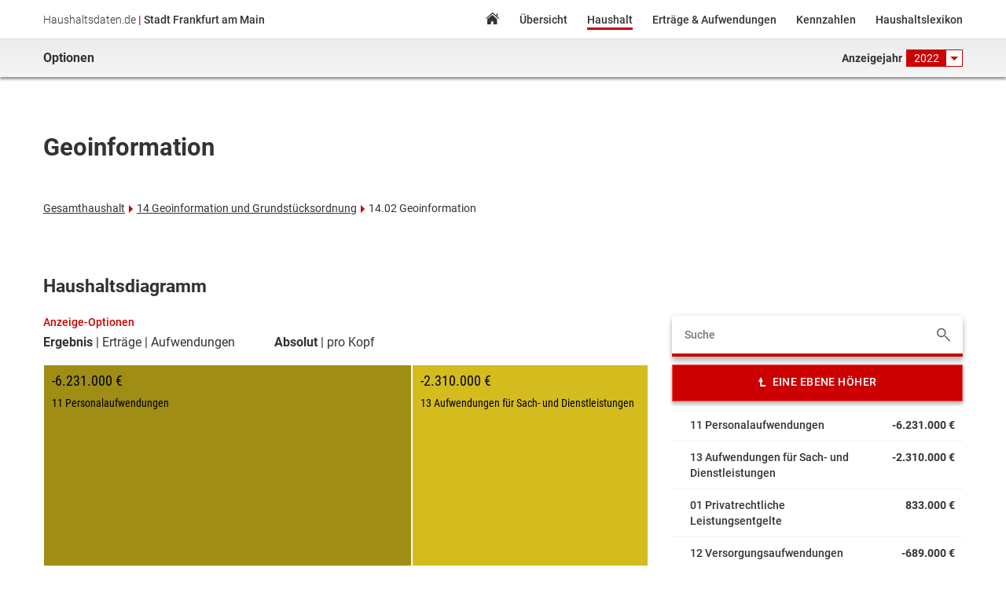

--- FILE ---
content_type: text/html; charset=utf-8
request_url: https://frankfurt.haushaltsdaten.de/2022/ergebnishaushalt/4755/
body_size: 111408
content:

  <!DOCTYPE html>
  <html>
    <head lang="de">
      <meta charset="UTF-8">
      <title>Haushalt - Stadt Frankfurt am Main - Haushaltsdaten.de</title>
      <meta name="viewport" content="width=device-width, initial-scale=1.0">
      <link rel="shortcut icon" type="image/x-icon" href="https://files.haushaltsdaten.de/frankfurt/favicon.ico"/>
      <link href="/styles/frankfurt.min.css" rel="stylesheet" />
    </head>
	  <body class="no-js">
      <noscript>
        <div class="no-js-warning">
          <p class="wrapper">
            <strong class="label">Hinweis:</strong> Auf Ihrem Endgerät ist Javascript nicht verfügbar oder deaktiviert. Einige Aspekte der Seite funktionieren möglicherweise nicht wie gewünscht.
          </p>
        </div>
      </noscript>
      <div id="app"><div class="haushaltsdaten-de" id="top" data-reactroot="" data-reactid="1" data-react-checksum="1730645103"><header class="page-header" id="page-header" data-reactid="2"><div class="header-bar" data-reactid="3"><div class="wrapper" data-reactid="4"><input type="checkbox" id="nav-trigger" class="nav-trigger" data-reactid="5"/><label for="nav-trigger" class="burgerButton" data-reactid="6"></label><h1 class="site-title" data-reactid="7"><span class="site-name" data-reactid="8">Haushaltsdaten.de</span><span class="divider" data-reactid="9"> | </span><span class="municipality" data-reactid="10">Stadt Frankfurt am Main</span></h1><nav class="main-navigation" data-reactid="11"><div class="slide-in-menu" data-reactid="12"><label for="nav-trigger" class="closeButton" data-reactid="13"></label><div class="site-title" data-reactid="14"><img src="https://files.haushaltsdaten.de/frankfurt/images/sidebar-nav-top-img.png" alt="Stadt Frankfurt am Main" data-reactid="15"/><div class="municipality-type" data-reactid="16">Stadt</div><div class="municipality-name" data-reactid="17">Frankfurt am Main</div></div><ul class="nav" data-reactid="18"><li data-reactid="19"><a class="homeLink" href="/2022/" data-reactid="20">Home</a></li><li data-reactid="21"><a class="keyfactsLink" href="/2022/zahlen-und-fakten" data-reactid="22">Übersicht</a></li><li data-reactid="23"><a class="budgetLink active" href="/2022/ergebnishaushalt" data-reactid="24">Haushalt</a></li><li data-reactid="25"><a class="revenueSpendingLink" href="/2022/ertraege-und-aufwendungen" data-reactid="26">Erträge &amp; Aufwendungen</a></li><li data-reactid="27"><a class="keydataLink" href="/2022/kennzahlen" data-reactid="28">Kennzahlen</a></li><li data-reactid="29"><a href="https://lexikon.haushaltsdaten.de" class="lexiconLink" target="_blank" rel="noreferrer noopener" data-reactid="30">Haushaltslexikon</a></li></ul></div></nav></div></div><div class="options-bar" data-reactid="31"><div class="wrapper" data-reactid="32"><div class="left" data-reactid="33">Optionen</div><div class="right" data-reactid="34"><div class="year-selector" data-reactid="35"><span class="label" data-reactid="36">Anzeigejahr</span><div class="dropdown dropdown-year-selector " data-reactid="37"><span class="current-year" style="color:#FFFFFF;" data-reactid="38">2022</span><ul id="year-selector-elem" class="dropdown-submenu" data-reactid="39"><li data-reactid="40"><a class="" href="/2015/ergebnishaushalt/4755/" data-reactid="41">2015</a></li><li data-reactid="42"><a class="" href="/2016/ergebnishaushalt/4755/" data-reactid="43">2016</a></li><li data-reactid="44"><a class="" href="/2017/ergebnishaushalt/4755/" data-reactid="45">2017</a></li><li data-reactid="46"><a class="" href="/2018/ergebnishaushalt/4755/" data-reactid="47">2018</a></li><li data-reactid="48"><a class="" href="/2019/ergebnishaushalt/4755/" data-reactid="49">2019</a></li><li data-reactid="50"><a class="" href="/2020/ergebnishaushalt/4755/" data-reactid="51">2020</a></li><li data-reactid="52"><a class="" href="/2021/ergebnishaushalt/4755/" data-reactid="53">2021</a></li><li data-reactid="54"><a class="active" href="/2022/ergebnishaushalt/4755/" data-reactid="55">2022</a></li><li data-reactid="56"><a class="" href="/2023/ergebnishaushalt/4755/" data-reactid="57">2023</a></li><li data-reactid="58"><a class="" href="/2024/ergebnishaushalt/4755/" data-reactid="59">2024</a></li><li data-reactid="60"><a class="" href="/2025/ergebnishaushalt/4755/" data-reactid="61">2025</a></li></ul></div></div></div></div></div></header><div class="page-content" id="page-content" data-reactid="62"><div class="wrapper" data-reactid="63"><div class="plBudget" data-reactid="64"><div class="budget-info" data-reactid="65"><h2 class="page-title budget-node-title" data-reactid="66">Geoinformation</h2><ul class="budget-breadcrumbs" data-reactid="67"><li data-reactid="68"><a class="list-item" href="/2022/ergebnishaushalt/4651/ergebnis/" data-reactid="69">Gesamthaushalt</a></li><li data-reactid="70"><a class="list-item" href="/2022/ergebnishaushalt/4754/ergebnis/" data-reactid="71">14 Geoinformation und Grundstücksordnung</a></li><li data-reactid="72"><span class="list-item" data-reactid="73">14.02 Geoinformation</span></li></ul></div><div class="budget-nodes" data-reactid="74"><h3 class="diagrams-title" data-reactid="75">Haushaltsdiagramm</h3><div class="budget-search" data-reactid="76"><form class="budget-search-form" data-reactid="77"><input type="text" placeholder="Suche" value="" data-reactid="78"/></form><div class="budget-search-results hidden" data-reactid="79"><ul tabindex="1" data-reactid="80"><li data-reactid="81"><a href="/2022/ergebnishaushalt/4651/" data-reactid="82"><strong class="nr" data-reactid="83">0&nbsp;</strong><span class="title" data-reactid="84">Haushalt Stadt Frankfurt</span><div class="descriptions" data-reactid="85"></div></a></li><li data-reactid="86"><a href="/2022/ergebnishaushalt/4688/" data-reactid="87"><strong class="nr" data-reactid="88">10&nbsp;</strong><span class="title" data-reactid="89">Wahlen und übergeordnete Angelegenheiten</span><div class="descriptions" data-reactid="90"></div></a></li><li data-reactid="91"><a href="/2022/ergebnishaushalt/4691/" data-reactid="92"><strong class="nr" data-reactid="93">10.01&nbsp;</strong><span class="title" data-reactid="94">Wahlen</span><div class="descriptions" data-reactid="95"></div></a></li><li data-reactid="96"><a href="/2022/ergebnishaushalt/4693/" data-reactid="97"><strong class="nr" data-reactid="98">10.03&nbsp;</strong><span class="title" data-reactid="99">Integration und Antidiskriminierung</span><div class="descriptions" data-reactid="100"></div></a></li><li data-reactid="101"><a href="/2022/ergebnishaushalt/4690/" data-reactid="102"><strong class="nr" data-reactid="103">10.04&nbsp;</strong><span class="title" data-reactid="104">Gleichberechtigung für Bürgerinnen</span><div class="descriptions" data-reactid="105"></div></a></li><li data-reactid="106"><a href="/2022/ergebnishaushalt/4692/" data-reactid="107"><strong class="nr" data-reactid="108">10.05&nbsp;</strong><span class="title" data-reactid="109">Statistik und Stadtbeobachtung</span><div class="descriptions" data-reactid="110"></div></a></li><li data-reactid="111"><a href="/2022/ergebnishaushalt/4689/" data-reactid="112"><strong class="nr" data-reactid="113">10.08&nbsp;</strong><span class="title" data-reactid="114">Geschäftsstelle der KAV</span><div class="descriptions" data-reactid="115"></div></a></li><li data-reactid="116"><a href="/2022/ergebnishaushalt/4735/" data-reactid="117"><strong class="nr" data-reactid="118">11&nbsp;</strong><span class="title" data-reactid="119">Ordnung und Sicherheit</span><div class="descriptions" data-reactid="120"></div></a></li><li data-reactid="121"><a href="/2022/ergebnishaushalt/4736/" data-reactid="122"><strong class="nr" data-reactid="123">11.01&nbsp;</strong><span class="title" data-reactid="124">Einwohnerangelegenheiten</span><div class="descriptions" data-reactid="125"></div></a></li><li data-reactid="126"><a href="/2022/ergebnishaushalt/4737/" data-reactid="127"><strong class="nr" data-reactid="128">11.02&nbsp;</strong><span class="title" data-reactid="129">Staatsangehörigkeit und Personenstand</span><div class="descriptions" data-reactid="130"></div></a></li><li data-reactid="131"><a href="/2022/ergebnishaushalt/4739/" data-reactid="132"><strong class="nr" data-reactid="133">11.04&nbsp;</strong><span class="title" data-reactid="134">Ordnung und Sicherheit</span><div class="descriptions" data-reactid="135"></div></a></li><li data-reactid="136"><a href="/2022/ergebnishaushalt/4738/" data-reactid="137"><strong class="nr" data-reactid="138">11.05&nbsp;</strong><span class="title" data-reactid="139">Verkehrssteuerung und -überwachung</span><div class="descriptions" data-reactid="140"></div></a></li><li data-reactid="141"><a href="/2022/ergebnishaushalt/4762/" data-reactid="142"><strong class="nr" data-reactid="143">12&nbsp;</strong><span class="title" data-reactid="144">Brandschutz und Rettungsdienst</span><div class="descriptions" data-reactid="145"></div></a></li><li data-reactid="146"><a href="/2022/ergebnishaushalt/4763/" data-reactid="147"><strong class="nr" data-reactid="148">12.01&nbsp;</strong><span class="title" data-reactid="149">Brandschutz</span><div class="descriptions" data-reactid="150"></div></a></li><li data-reactid="151"><a href="/2022/ergebnishaushalt/4764/" data-reactid="152"><strong class="nr" data-reactid="153">12.02&nbsp;</strong><span class="title" data-reactid="154">Leitstelle</span><div class="descriptions" data-reactid="155"></div></a></li><li data-reactid="156"><a href="/2022/ergebnishaushalt/4765/" data-reactid="157"><strong class="nr" data-reactid="158">12.03&nbsp;</strong><span class="title" data-reactid="159">Rettungsdienst</span><div class="descriptions" data-reactid="160"></div></a></li><li data-reactid="161"><a href="/2022/ergebnishaushalt/4775/" data-reactid="162"><strong class="nr" data-reactid="163">13&nbsp;</strong><span class="title" data-reactid="164">Stadtplanung</span><div class="descriptions" data-reactid="165"></div></a></li><li data-reactid="166"><a href="/2022/ergebnishaushalt/4776/" data-reactid="167"><strong class="nr" data-reactid="168">13.01&nbsp;</strong><span class="title" data-reactid="169">Stadtplanung</span><div class="descriptions" data-reactid="170"></div></a></li><li data-reactid="171"><a href="/2022/ergebnishaushalt/4754/" data-reactid="172"><strong class="nr" data-reactid="173">14&nbsp;</strong><span class="title" data-reactid="174">Geoinformation und Grundstücksordnung</span><div class="descriptions" data-reactid="175"></div></a></li><li data-reactid="176"><a href="/2022/ergebnishaushalt/4758/" data-reactid="177"><strong class="nr" data-reactid="178">14.01&nbsp;</strong><span class="title" data-reactid="179">Vermessungen</span><div class="descriptions" data-reactid="180"></div></a></li><li data-reactid="181"><a href="/2022/ergebnishaushalt/4755/" data-reactid="182"><strong class="nr" data-reactid="183">14.02&nbsp;</strong><span class="title" data-reactid="184">Geoinformation</span><div class="descriptions" data-reactid="185"></div></a></li><li data-reactid="186"><a href="/2022/ergebnishaushalt/4756/" data-reactid="187"><strong class="nr" data-reactid="188">14.03&nbsp;</strong><span class="title" data-reactid="189">Bodenordnung</span><div class="descriptions" data-reactid="190"></div></a></li><li data-reactid="191"><a href="/2022/ergebnishaushalt/4757/" data-reactid="192"><strong class="nr" data-reactid="193">14.04&nbsp;</strong><span class="title" data-reactid="194">Immobilienconsulting und -bewertung</span><div class="descriptions" data-reactid="195"></div></a></li><li data-reactid="196"><a href="/2022/ergebnishaushalt/4759/" data-reactid="197"><strong class="nr" data-reactid="198">15&nbsp;</strong><span class="title" data-reactid="199">Bauaufsicht und Denkmalschutz</span><div class="descriptions" data-reactid="200"></div></a></li><li data-reactid="201"><a href="/2022/ergebnishaushalt/4761/" data-reactid="202"><strong class="nr" data-reactid="203">15.01&nbsp;</strong><span class="title" data-reactid="204">Bauaufsicht</span><div class="descriptions" data-reactid="205"></div></a></li><li data-reactid="206"><a href="/2022/ergebnishaushalt/4760/" data-reactid="207"><strong class="nr" data-reactid="208">15.02&nbsp;</strong><span class="title" data-reactid="209">Denkmalschutz und -pflege</span><div class="descriptions" data-reactid="210"></div></a></li><li data-reactid="211"><a href="/2022/ergebnishaushalt/4725/" data-reactid="212"><strong class="nr" data-reactid="213">16&nbsp;</strong><span class="title" data-reactid="214">Nahverkehr und ÖPNV</span><div class="descriptions" data-reactid="215"></div></a></li><li data-reactid="216"><a href="/2022/ergebnishaushalt/4732/" data-reactid="217"><strong class="nr" data-reactid="218">16.01&nbsp;</strong><span class="title" data-reactid="219">Erschließung</span><div class="descriptions" data-reactid="220"></div></a></li><li data-reactid="221"><a href="/2022/ergebnishaushalt/4731/" data-reactid="222"><strong class="nr" data-reactid="223">16.02&nbsp;</strong><span class="title" data-reactid="224">Verwendung Stellplatzablöse</span><div class="descriptions" data-reactid="225"></div></a></li><li data-reactid="226"><a href="/2022/ergebnishaushalt/4730/" data-reactid="227"><strong class="nr" data-reactid="228">16.03&nbsp;</strong><span class="title" data-reactid="229">Verkehrsanlagen</span><div class="descriptions" data-reactid="230"></div></a></li><li data-reactid="231"><a href="/2022/ergebnishaushalt/4729/" data-reactid="232"><strong class="nr" data-reactid="233">16.06&nbsp;</strong><span class="title" data-reactid="234">Verkehrseinrichtungen</span><div class="descriptions" data-reactid="235"></div></a></li><li data-reactid="236"><a href="/2022/ergebnishaushalt/4726/" data-reactid="237"><strong class="nr" data-reactid="238">16.08&nbsp;</strong><span class="title" data-reactid="239">Parkierungseinrichtungen</span><div class="descriptions" data-reactid="240"></div></a></li><li data-reactid="241"><a href="/2022/ergebnishaushalt/4734/" data-reactid="242"><strong class="nr" data-reactid="243">16.09&nbsp;</strong><span class="title" data-reactid="244">traffiQ (Operativer Bereich)</span><div class="descriptions" data-reactid="245"></div></a></li><li data-reactid="246"><a href="/2022/ergebnishaushalt/4733/" data-reactid="247"><strong class="nr" data-reactid="248">16.10&nbsp;</strong><span class="title" data-reactid="249">traffiQ (Treuhandbereich)</span><div class="descriptions" data-reactid="250"></div></a></li><li data-reactid="251"><a href="/2022/ergebnishaushalt/4728/" data-reactid="252"><strong class="nr" data-reactid="253">16.11&nbsp;</strong><span class="title" data-reactid="254">Förderung Öffentl. Personennahverkehr</span><div class="descriptions" data-reactid="255"></div></a></li><li data-reactid="256"><a href="/2022/ergebnishaushalt/4727/" data-reactid="257"><strong class="nr" data-reactid="258">16.12&nbsp;</strong><span class="title" data-reactid="259">Verkehrsplanung </span><div class="descriptions" data-reactid="260"></div></a></li><li data-reactid="261"><a href="/2022/ergebnishaushalt/4766/" data-reactid="262"><strong class="nr" data-reactid="263">17&nbsp;</strong><span class="title" data-reactid="264">Wohnen</span><div class="descriptions" data-reactid="265"></div></a></li><li data-reactid="266"><a href="/2022/ergebnishaushalt/4767/" data-reactid="267"><strong class="nr" data-reactid="268">17.01&nbsp;</strong><span class="title" data-reactid="269">Wohnen</span><div class="descriptions" data-reactid="270"></div></a></li><li data-reactid="271"><a href="/2022/ergebnishaushalt/4748/" data-reactid="272"><strong class="nr" data-reactid="273">18&nbsp;</strong><span class="title" data-reactid="274">Soziales</span><div class="descriptions" data-reactid="275"></div></a></li><li data-reactid="276"><a href="/2022/ergebnishaushalt/4749/" data-reactid="277"><strong class="nr" data-reactid="278">18.01&nbsp;</strong><span class="title" data-reactid="279">Leistungen des Jugend- und Sozialamtes</span><div class="descriptions" data-reactid="280"></div></a></li><li data-reactid="281"><a href="/2022/ergebnishaushalt/4768/" data-reactid="282"><strong class="nr" data-reactid="283">19&nbsp;</strong><span class="title" data-reactid="284">Gesundheit</span><div class="descriptions" data-reactid="285"></div></a></li><li data-reactid="286"><a href="/2022/ergebnishaushalt/4774/" data-reactid="287"><strong class="nr" data-reactid="288">19.01&nbsp;</strong><span class="title" data-reactid="289">Infektiologie</span><div class="descriptions" data-reactid="290"></div></a></li><li data-reactid="291"><a href="/2022/ergebnishaushalt/4773/" data-reactid="292"><strong class="nr" data-reactid="293">19.02&nbsp;</strong><span class="title" data-reactid="294">Medizinische Dienste und Hygiene</span><div class="descriptions" data-reactid="295"></div></a></li><li data-reactid="296"><a href="/2022/ergebnishaushalt/4772/" data-reactid="297"><strong class="nr" data-reactid="298">19.03&nbsp;</strong><span class="title" data-reactid="299">Kinder- und Jugendmedizin</span><div class="descriptions" data-reactid="300"></div></a></li><li data-reactid="301"><a href="/2022/ergebnishaushalt/4769/" data-reactid="302"><strong class="nr" data-reactid="303">19.04&nbsp;</strong><span class="title" data-reactid="304">Psychiatrie</span><div class="descriptions" data-reactid="305"></div></a></li><li data-reactid="306"><a href="/2022/ergebnishaushalt/4771/" data-reactid="307"><strong class="nr" data-reactid="308">19.05&nbsp;</strong><span class="title" data-reactid="309">Drogen-, Sucht- und Präventionsthemen</span><div class="descriptions" data-reactid="310"></div></a></li><li data-reactid="311"><a href="/2022/ergebnishaushalt/4770/" data-reactid="312"><strong class="nr" data-reactid="313">19.06&nbsp;</strong><span class="title" data-reactid="314">Städt. Kliniken Frankfurt a.M.-Höchst</span><div class="descriptions" data-reactid="315"></div></a></li><li data-reactid="316"><a href="/2022/ergebnishaushalt/4707/" data-reactid="317"><strong class="nr" data-reactid="318">20&nbsp;</strong><span class="title" data-reactid="319">Bildung</span><div class="descriptions" data-reactid="320"></div></a></li><li data-reactid="321"><a href="/2022/ergebnishaushalt/4713/" data-reactid="322"><strong class="nr" data-reactid="323">20.01&nbsp;</strong><span class="title" data-reactid="324">Schulbetriebsmanagement/pädag. Aufgaben</span><div class="descriptions" data-reactid="325"></div></a></li><li data-reactid="326"><a href="/2022/ergebnishaushalt/4712/" data-reactid="327"><strong class="nr" data-reactid="328">20.02&nbsp;</strong><span class="title" data-reactid="329">Betrieb städtischer Kitas</span><div class="descriptions" data-reactid="330"></div></a></li><li data-reactid="331"><a href="/2022/ergebnishaushalt/4711/" data-reactid="332"><strong class="nr" data-reactid="333">20.03&nbsp;</strong><span class="title" data-reactid="334">Trägerübergreifende Kita-Aufgaben, Tagespflege</span><div class="descriptions" data-reactid="335"></div></a></li><li data-reactid="336"><a href="/2022/ergebnishaushalt/4710/" data-reactid="337"><strong class="nr" data-reactid="338">20.04&nbsp;</strong><span class="title" data-reactid="339">Jugend- und Erwachsenenbildung, Kinderbüro</span><div class="descriptions" data-reactid="340"></div></a></li><li data-reactid="341"><a href="/2022/ergebnishaushalt/4709/" data-reactid="342"><strong class="nr" data-reactid="343">20.07&nbsp;</strong><span class="title" data-reactid="344">Angebote der Stadtbücherei</span><div class="descriptions" data-reactid="345"></div></a></li><li data-reactid="346"><a href="/2022/ergebnishaushalt/4708/" data-reactid="347"><strong class="nr" data-reactid="348">20.13&nbsp;</strong><span class="title" data-reactid="349">Frankfurter Kinderbüro</span><div class="descriptions" data-reactid="350"></div></a></li><li data-reactid="351"><a href="/2022/ergebnishaushalt/4652/" data-reactid="352"><strong class="nr" data-reactid="353">21&nbsp;</strong><span class="title" data-reactid="354">Kultur, Freizeit und Sport</span><div class="descriptions" data-reactid="355"></div></a></li><li data-reactid="356"><a href="/2022/ergebnishaushalt/4665/" data-reactid="357"><strong class="nr" data-reactid="358">21.01&nbsp;</strong><span class="title" data-reactid="359">Kulturelle Dienstleistungen und Projekte</span><div class="descriptions" data-reactid="360"></div></a></li><li data-reactid="361"><a href="/2022/ergebnishaushalt/4664/" data-reactid="362"><strong class="nr" data-reactid="363">21.05&nbsp;</strong><span class="title" data-reactid="364">Zoologischer Garten Frankfurt</span><div class="descriptions" data-reactid="365"></div></a></li><li data-reactid="366"><a href="/2022/ergebnishaushalt/4662/" data-reactid="367"><strong class="nr" data-reactid="368">21.12&nbsp;</strong><span class="title" data-reactid="369">Städtische Bühnen</span><div class="descriptions" data-reactid="370"></div></a></li><li data-reactid="371"><a href="/2022/ergebnishaushalt/4654/" data-reactid="372"><strong class="nr" data-reactid="373">21.14&nbsp;</strong><span class="title" data-reactid="374">Sporthallen</span><div class="descriptions" data-reactid="375"></div></a></li><li data-reactid="376"><a href="/2022/ergebnishaushalt/4666/" data-reactid="377"><strong class="nr" data-reactid="378">21.15&nbsp;</strong><span class="title" data-reactid="379">Sportstätten und Sportstättenvergabe</span><div class="descriptions" data-reactid="380"></div></a></li><li data-reactid="381"><a href="/2022/ergebnishaushalt/4655/" data-reactid="382"><strong class="nr" data-reactid="383">21.16&nbsp;</strong><span class="title" data-reactid="384">Sportförderung</span><div class="descriptions" data-reactid="385"></div></a></li><li data-reactid="386"><a href="/2022/ergebnishaushalt/4656/" data-reactid="387"><strong class="nr" data-reactid="388">21.18&nbsp;</strong><span class="title" data-reactid="389">Archäologisches Museum</span><div class="descriptions" data-reactid="390"></div></a></li><li data-reactid="391"><a href="/2022/ergebnishaushalt/4657/" data-reactid="392"><strong class="nr" data-reactid="393">21.21&nbsp;</strong><span class="title" data-reactid="394">Historisches Museum</span><div class="descriptions" data-reactid="395"></div></a></li><li data-reactid="396"><a href="/2022/ergebnishaushalt/4658/" data-reactid="397"><strong class="nr" data-reactid="398">21.22&nbsp;</strong><span class="title" data-reactid="399">Museum für Angewandte Kunst</span><div class="descriptions" data-reactid="400"></div></a></li><li data-reactid="401"><a href="/2022/ergebnishaushalt/4659/" data-reactid="402"><strong class="nr" data-reactid="403">21.23&nbsp;</strong><span class="title" data-reactid="404">Museum der Weltkulturen</span><div class="descriptions" data-reactid="405"></div></a></li><li data-reactid="406"><a href="/2022/ergebnishaushalt/4660/" data-reactid="407"><strong class="nr" data-reactid="408">21.24&nbsp;</strong><span class="title" data-reactid="409">Deutsches Architekturmuseum</span><div class="descriptions" data-reactid="410"></div></a></li><li data-reactid="411"><a href="/2022/ergebnishaushalt/4661/" data-reactid="412"><strong class="nr" data-reactid="413">21.25&nbsp;</strong><span class="title" data-reactid="414">Museum für Moderne Kunst</span><div class="descriptions" data-reactid="415"></div></a></li><li data-reactid="416"><a href="/2022/ergebnishaushalt/4653/" data-reactid="417"><strong class="nr" data-reactid="418">21.26&nbsp;</strong><span class="title" data-reactid="419">Jüdisches Museum</span><div class="descriptions" data-reactid="420"></div></a></li><li data-reactid="421"><a href="/2022/ergebnishaushalt/4663/" data-reactid="422"><strong class="nr" data-reactid="423">21.27&nbsp;</strong><span class="title" data-reactid="424">Institut für Stadtgeschichte</span><div class="descriptions" data-reactid="425"></div></a></li><li data-reactid="426"><a href="/2022/ergebnishaushalt/4676/" data-reactid="427"><strong class="nr" data-reactid="428">22&nbsp;</strong><span class="title" data-reactid="429">Umwelt</span><div class="descriptions" data-reactid="430"></div></a></li><li data-reactid="431"><a href="/2022/ergebnishaushalt/4677/" data-reactid="432"><strong class="nr" data-reactid="433">22.01&nbsp;</strong><span class="title" data-reactid="434">Umweltplanung und Umweltservice</span><div class="descriptions" data-reactid="435"></div></a></li><li data-reactid="436"><a href="/2022/ergebnishaushalt/4686/" data-reactid="437"><strong class="nr" data-reactid="438">22.02&nbsp;</strong><span class="title" data-reactid="439">Umweltcontrolling</span><div class="descriptions" data-reactid="440"></div></a></li><li data-reactid="441"><a href="/2022/ergebnishaushalt/4685/" data-reactid="442"><strong class="nr" data-reactid="443">22.03&nbsp;</strong><span class="title" data-reactid="444">Anlagen der Abfallwirtschaft</span><div class="descriptions" data-reactid="445"></div></a></li><li data-reactid="446"><a href="/2022/ergebnishaushalt/4684/" data-reactid="447"><strong class="nr" data-reactid="448">22.04&nbsp;</strong><span class="title" data-reactid="449">Energie und Klimaschutz</span><div class="descriptions" data-reactid="450"></div></a></li><li data-reactid="451"><a href="/2022/ergebnishaushalt/13127/" data-reactid="452"><strong class="nr" data-reactid="453">22.05&nbsp;</strong><span class="title" data-reactid="454">Sauberes Frankfurt</span><div class="descriptions" data-reactid="455"></div></a></li><li data-reactid="456"><a href="/2022/ergebnishaushalt/4687/" data-reactid="457"><strong class="nr" data-reactid="458">22.06&nbsp;</strong><span class="title" data-reactid="459">Oberirdische Gewässer</span><div class="descriptions" data-reactid="460"></div></a></li><li data-reactid="461"><a href="/2022/ergebnishaushalt/4683/" data-reactid="462"><strong class="nr" data-reactid="463">22.07&nbsp;</strong><span class="title" data-reactid="464">StadtForst</span><div class="descriptions" data-reactid="465"></div></a></li><li data-reactid="466"><a href="/2022/ergebnishaushalt/4682/" data-reactid="467"><strong class="nr" data-reactid="468">22.09&nbsp;</strong><span class="title" data-reactid="469">Grün- und Freiflächen</span><div class="descriptions" data-reactid="470"></div></a></li><li data-reactid="471"><a href="/2022/ergebnishaushalt/4681/" data-reactid="472"><strong class="nr" data-reactid="473">22.10&nbsp;</strong><span class="title" data-reactid="474">Friedhöfe, Bestattungen und Städt. Pietät</span><div class="descriptions" data-reactid="475"></div></a></li><li data-reactid="476"><a href="/2022/ergebnishaushalt/4680/" data-reactid="477"><strong class="nr" data-reactid="478">22.11&nbsp;</strong><span class="title" data-reactid="479">Palmengarten</span><div class="descriptions" data-reactid="480"></div></a></li><li data-reactid="481"><a href="/2022/ergebnishaushalt/4679/" data-reactid="482"><strong class="nr" data-reactid="483">22.12&nbsp;</strong><span class="title" data-reactid="484">Kommunale Abfallwirtschaft</span><div class="descriptions" data-reactid="485"></div></a></li><li data-reactid="486"><a href="/2022/ergebnishaushalt/4678/" data-reactid="487"><strong class="nr" data-reactid="488">22.13&nbsp;</strong><span class="title" data-reactid="489">Straßenreinigung</span><div class="descriptions" data-reactid="490"></div></a></li><li data-reactid="491"><a href="/2022/ergebnishaushalt/4740/" data-reactid="492"><strong class="nr" data-reactid="493">30&nbsp;</strong><span class="title" data-reactid="494">Angelegenheiten OB, Betreuung der Gremien</span><div class="descriptions" data-reactid="495"></div></a></li><li data-reactid="496"><a href="/2022/ergebnishaushalt/4741/" data-reactid="497"><strong class="nr" data-reactid="498">30.01&nbsp;</strong><span class="title" data-reactid="499">Leitung der Stadtverwaltung</span><div class="descriptions" data-reactid="500"></div></a></li><li data-reactid="501"><a href="/2022/ergebnishaushalt/4742/" data-reactid="502"><strong class="nr" data-reactid="503">30.02&nbsp;</strong><span class="title" data-reactid="504">Stadtverordnetenversammlung/Ortsbeiräte</span><div class="descriptions" data-reactid="505"></div></a></li><li data-reactid="506"><a href="/2022/ergebnishaushalt/4743/" data-reactid="507"><strong class="nr" data-reactid="508">30.03&nbsp;</strong><span class="title" data-reactid="509">Betreuung des Magistrats</span><div class="descriptions" data-reactid="510"></div></a></li><li data-reactid="511"><a href="/2022/ergebnishaushalt/4744/" data-reactid="512"><strong class="nr" data-reactid="513">30.04&nbsp;</strong><span class="title" data-reactid="514">Stadtmarketing</span><div class="descriptions" data-reactid="515"></div></a></li><li data-reactid="516"><a href="/2022/ergebnishaushalt/4714/" data-reactid="517"><strong class="nr" data-reactid="518">31&nbsp;</strong><span class="title" data-reactid="519">Finanzen</span><div class="descriptions" data-reactid="520"></div></a></li><li data-reactid="521"><a href="/2022/ergebnishaushalt/4715/" data-reactid="522"><strong class="nr" data-reactid="523">31.01&nbsp;</strong><span class="title" data-reactid="524">Steuerungsunterstützung und Controlling</span><div class="descriptions" data-reactid="525"></div></a></li><li data-reactid="526"><a href="/2022/ergebnishaushalt/4721/" data-reactid="527"><strong class="nr" data-reactid="528">31.02&nbsp;</strong><span class="title" data-reactid="529">Finanzdienstleistungen</span><div class="descriptions" data-reactid="530"></div></a></li><li data-reactid="531"><a href="/2022/ergebnishaushalt/4720/" data-reactid="532"><strong class="nr" data-reactid="533">31.03&nbsp;</strong><span class="title" data-reactid="534">Finanzverwaltung</span><div class="descriptions" data-reactid="535"></div></a></li><li data-reactid="536"><a href="/2022/ergebnishaushalt/4718/" data-reactid="537"><strong class="nr" data-reactid="538">31.04&nbsp;</strong><span class="title" data-reactid="539">Dienstleistungen des Amtes 21</span><div class="descriptions" data-reactid="540"></div></a></li><li data-reactid="541"><a href="/2022/ergebnishaushalt/4719/" data-reactid="542"><strong class="nr" data-reactid="543">31.05&nbsp;</strong><span class="title" data-reactid="544">Steuern und sonstige Abgaben</span><div class="descriptions" data-reactid="545"></div></a></li><li data-reactid="546"><a href="/2022/ergebnishaushalt/4717/" data-reactid="547"><strong class="nr" data-reactid="548">31.06&nbsp;</strong><span class="title" data-reactid="549">Beteiligungsmanagement</span><div class="descriptions" data-reactid="550"></div></a></li><li data-reactid="551"><a href="/2022/ergebnishaushalt/4716/" data-reactid="552"><strong class="nr" data-reactid="553">31.08&nbsp;</strong><span class="title" data-reactid="554">Abwicklung von Grundstücksgeschäften</span><div class="descriptions" data-reactid="555"></div></a></li><li data-reactid="556"><a href="/2022/ergebnishaushalt/4700/" data-reactid="557"><strong class="nr" data-reactid="558">32&nbsp;</strong><span class="title" data-reactid="559">Personal und Organisation</span><div class="descriptions" data-reactid="560"></div></a></li><li data-reactid="561"><a href="/2022/ergebnishaushalt/4706/" data-reactid="562"><strong class="nr" data-reactid="563">32.01&nbsp;</strong><span class="title" data-reactid="564">Personalservice und -controlling</span><div class="descriptions" data-reactid="565"></div></a></li><li data-reactid="566"><a href="/2022/ergebnishaushalt/4705/" data-reactid="567"><strong class="nr" data-reactid="568">32.02&nbsp;</strong><span class="title" data-reactid="569">Personalentwicklung</span><div class="descriptions" data-reactid="570"></div></a></li><li data-reactid="571"><a href="/2022/ergebnishaushalt/4704/" data-reactid="572"><strong class="nr" data-reactid="573">32.05&nbsp;</strong><span class="title" data-reactid="574">Arbeitsmedizin und Sicherheitstechnik</span><div class="descriptions" data-reactid="575"></div></a></li><li data-reactid="576"><a href="/2022/ergebnishaushalt/4703/" data-reactid="577"><strong class="nr" data-reactid="578">32.06&nbsp;</strong><span class="title" data-reactid="579">Zentrale Personalangelegenheiten</span><div class="descriptions" data-reactid="580"></div></a></li><li data-reactid="581"><a href="/2022/ergebnishaushalt/4702/" data-reactid="582"><strong class="nr" data-reactid="583">32.07&nbsp;</strong><span class="title" data-reactid="584">Umsetzung des Gleichberechtigungsgebots</span><div class="descriptions" data-reactid="585"></div></a></li><li data-reactid="586"><a href="/2022/ergebnishaushalt/4701/" data-reactid="587"><strong class="nr" data-reactid="588">32.08&nbsp;</strong><span class="title" data-reactid="589">Personalvertretungen</span><div class="descriptions" data-reactid="590"></div></a></li><li data-reactid="591"><a href="/2022/ergebnishaushalt/4750/" data-reactid="592"><strong class="nr" data-reactid="593">33&nbsp;</strong><span class="title" data-reactid="594">Revision und Recht</span><div class="descriptions" data-reactid="595"></div></a></li><li data-reactid="596"><a href="/2022/ergebnishaushalt/4752/" data-reactid="597"><strong class="nr" data-reactid="598">33.01&nbsp;</strong><span class="title" data-reactid="599">Prüfung und Beratung</span><div class="descriptions" data-reactid="600"></div></a></li><li data-reactid="601"><a href="/2022/ergebnishaushalt/4753/" data-reactid="602"><strong class="nr" data-reactid="603">33.02&nbsp;</strong><span class="title" data-reactid="604">Datenschutz und IT-Sicherheit</span><div class="descriptions" data-reactid="605"></div></a></li><li data-reactid="606"><a href="/2022/ergebnishaushalt/4751/" data-reactid="607"><strong class="nr" data-reactid="608">33.03&nbsp;</strong><span class="title" data-reactid="609">Interne Rechtliche Serviceleistungen</span><div class="descriptions" data-reactid="610"></div></a></li><li data-reactid="611"><a href="/2022/ergebnishaushalt/4722/" data-reactid="612"><strong class="nr" data-reactid="613">34&nbsp;</strong><span class="title" data-reactid="614">Grundstücks- und Gebäudemanagement</span><div class="descriptions" data-reactid="615"></div></a></li><li data-reactid="616"><a href="/2022/ergebnishaushalt/4724/" data-reactid="617"><strong class="nr" data-reactid="618">34.01&nbsp;</strong><span class="title" data-reactid="619">Grundstücks- und Gebäudebewirtschaftung</span><div class="descriptions" data-reactid="620"></div></a></li><li data-reactid="621"><a href="/2022/ergebnishaushalt/4723/" data-reactid="622"><strong class="nr" data-reactid="623">34.04&nbsp;</strong><span class="title" data-reactid="624">Grundstücks- und Gebäudemanagement</span><div class="descriptions" data-reactid="625"></div></a></li><li data-reactid="626"><a href="/2022/ergebnishaushalt/4694/" data-reactid="627"><strong class="nr" data-reactid="628">35&nbsp;</strong><span class="title" data-reactid="629">Zentrale Dienste</span><div class="descriptions" data-reactid="630"></div></a></li><li data-reactid="631"><a href="/2022/ergebnishaushalt/4699/" data-reactid="632"><strong class="nr" data-reactid="633">35.01&nbsp;</strong><span class="title" data-reactid="634">Zentrale Serviceleistungen</span><div class="descriptions" data-reactid="635"></div></a></li><li data-reactid="636"><a href="/2022/ergebnishaushalt/4697/" data-reactid="637"><strong class="nr" data-reactid="638">35.02&nbsp;</strong><span class="title" data-reactid="639">Informations- und Kommunikationstechnologie</span><div class="descriptions" data-reactid="640"></div></a></li><li data-reactid="641"><a href="/2022/ergebnishaushalt/4698/" data-reactid="642"><strong class="nr" data-reactid="643">35.03&nbsp;</strong><span class="title" data-reactid="644">Städtische Kommunikation</span><div class="descriptions" data-reactid="645"></div></a></li><li data-reactid="646"><a href="/2022/ergebnishaushalt/4695/" data-reactid="647"><strong class="nr" data-reactid="648">35.04&nbsp;</strong><span class="title" data-reactid="649">Personalgestellung Küche</span><div class="descriptions" data-reactid="650"></div></a></li><li data-reactid="651"><a href="/2022/ergebnishaushalt/4696/" data-reactid="652"><strong class="nr" data-reactid="653">35.05&nbsp;</strong><span class="title" data-reactid="654">E-Government-Strategie</span><div class="descriptions" data-reactid="655"></div></a></li><li data-reactid="656"><a href="/2022/ergebnishaushalt/4745/" data-reactid="657"><strong class="nr" data-reactid="658">36&nbsp;</strong><span class="title" data-reactid="659">Wirtschaftsförderung</span><div class="descriptions" data-reactid="660"></div></a></li><li data-reactid="661"><a href="/2022/ergebnishaushalt/4747/" data-reactid="662"><strong class="nr" data-reactid="663">36.01&nbsp;</strong><span class="title" data-reactid="664">Wirtschaftsförderung</span><div class="descriptions" data-reactid="665"></div></a></li><li data-reactid="666"><a href="/2022/ergebnishaushalt/4746/" data-reactid="667"><strong class="nr" data-reactid="668">36.02&nbsp;</strong><span class="title" data-reactid="669">Hafen / Markt</span><div class="descriptions" data-reactid="670"></div></a></li><li data-reactid="671"><a href="/2022/ergebnishaushalt/4667/" data-reactid="672"><strong class="nr" data-reactid="673">98&nbsp;</strong><span class="title" data-reactid="674">Zentrale Finanzwirtschaft</span><div class="descriptions" data-reactid="675"></div></a></li><li data-reactid="676"><a href="/2022/ergebnishaushalt/4675/" data-reactid="677"><strong class="nr" data-reactid="678">98.03&nbsp;</strong><span class="title" data-reactid="679">Nicht fachspezifische Gesellschaften</span><div class="descriptions" data-reactid="680"></div></a></li><li data-reactid="681"><a href="/2022/ergebnishaushalt/4674/" data-reactid="682"><strong class="nr" data-reactid="683">98.04&nbsp;</strong><span class="title" data-reactid="684">Kirchliche Angelegenheiten</span><div class="descriptions" data-reactid="685"></div></a></li><li data-reactid="686"><a href="/2022/ergebnishaushalt/4673/" data-reactid="687"><strong class="nr" data-reactid="688">98.05&nbsp;</strong><span class="title" data-reactid="689">Zentrale Finanzleistungen</span><div class="descriptions" data-reactid="690"></div></a></li><li data-reactid="691"><a href="/2022/ergebnishaushalt/4672/" data-reactid="692"><strong class="nr" data-reactid="693">98.06&nbsp;</strong><span class="title" data-reactid="694">Steuern und steuerähnliche Einnahmen</span><div class="descriptions" data-reactid="695"></div></a></li><li data-reactid="696"><a href="/2022/ergebnishaushalt/4671/" data-reactid="697"><strong class="nr" data-reactid="698">98.07&nbsp;</strong><span class="title" data-reactid="699">Sonstige allgemeine Deckungsmittel</span><div class="descriptions" data-reactid="700"></div></a></li><li data-reactid="701"><a href="/2022/ergebnishaushalt/4668/" data-reactid="702"><strong class="nr" data-reactid="703">98.08&nbsp;</strong><span class="title" data-reactid="704">Umlagen</span><div class="descriptions" data-reactid="705"></div></a></li><li data-reactid="706"><a href="/2022/ergebnishaushalt/4670/" data-reactid="707"><strong class="nr" data-reactid="708">98.09&nbsp;</strong><span class="title" data-reactid="709">Unselbständige Stiftungen</span><div class="descriptions" data-reactid="710"></div></a></li><li data-reactid="711"><a href="/2022/ergebnishaushalt/4669/" data-reactid="712"><strong class="nr" data-reactid="713">98.10&nbsp;</strong><span class="title" data-reactid="714">Kredite und Schuldendienst</span><div class="descriptions" data-reactid="715"></div></a></li></ul></div></div><div class="options budget-options" data-reactid="716"><h4 class="options-title" data-reactid="717">Anzeige-Optionen</h4><ul class="options-group filter" data-reactid="718"><li data-reactid="719"><a class="switch active" href="/2022/ergebnishaushalt/4755/" data-reactid="720">Ergebnis</a></li><li data-reactid="721"><a class="switch" href="/2022/ergebnishaushalt/4755/einnahmen" data-reactid="722">Erträge</a></li><li data-reactid="723"><a class="switch" href="/2022/ergebnishaushalt/4755/ausgaben" data-reactid="724">Aufwendungen</a></li></ul><ul class="options-group type" data-reactid="725"><li data-reactid="726"><a class="switch active" href="/2022/ergebnishaushalt/4755/" data-reactid="727">Absolut</a></li><li data-reactid="728"><a class="switch" href="/2022/ergebnishaushalt/4755/?display=prokopf" data-reactid="729">pro Kopf</a></li></ul></div><div class="budget-treemap" data-reactid="730"><div class="budget-treemap-canvas" data-reactid="731"><div class="node node-4755-p598 nodeColor-undefined" style="width:469.27523474178406px;height:530px;left:0;top:0;color:#000000;z-index:6666;background-color:#9F8D16;" data-hover-ident="node-4755-p598" data-reactid="732"><div class="node-inner" data-reactid="733"><div class="amount" data-reactid="734">-6.231.000 €</div><div class="title" data-reactid="735">11 Personalaufwendungen</div></div><div class="node-tooltip" data-reactid="736"><div class="title" data-reactid="737"><span class="nr" data-reactid="738"><!-- react-text: 739 -->11<!-- /react-text --><!-- react-text: 740 --> <!-- /react-text --></span><!-- react-text: 741 -->Personalaufwendungen<!-- /react-text --></div><div class="amount" data-reactid="742">-6.231.000 €</div><div class="percent" data-reactid="743">60,94%</div></div></div><div class="node node-4755-p600 nodeColor-undefined" style="width:300.72476525821594px;height:306.6115702479339px;left:469.27523474178406px;top:0;color:#000000;z-index:6665;background-color:#D4BC1E;" data-hover-ident="node-4755-p600" data-reactid="744"><div class="node-inner" data-reactid="745"><div class="amount" data-reactid="746">-2.310.000 €</div><div class="title" data-reactid="747">13 Aufwendungen für Sach- und Dienstleistungen</div></div><div class="node-tooltip" data-reactid="748"><div class="title" data-reactid="749"><span class="nr" data-reactid="750"><!-- react-text: 751 -->13<!-- /react-text --><!-- react-text: 752 --> <!-- /react-text --></span><!-- react-text: 753 -->Aufwendungen für Sach- und Dienstleistungen<!-- /react-text --></div><div class="amount" data-reactid="754">-2.310.000 €</div><div class="percent" data-reactid="755">22,59%</div></div></div><div class="node node-4755-p588 nodeColor-undefined" style="width:148.84357068335942px;height:223.3884297520661px;left:469.27523474178406px;top:306.6115702479339px;color:#000000;z-index:6664;background-color:#E2CA2E;" data-hover-ident="node-4755-p588" data-reactid="756"><div class="node-inner" data-reactid="757"><div class="amount" data-reactid="758">833.000 €</div><div class="title" data-reactid="759">01 Privatrechtliche Leistungsentgelte</div></div><div class="node-tooltip" data-reactid="760"><div class="title" data-reactid="761"><span class="nr" data-reactid="762"><!-- react-text: 763 -->01<!-- /react-text --><!-- react-text: 764 --> <!-- /react-text --></span><!-- react-text: 765 -->Privatrechtliche Leistungsentgelte<!-- /react-text --></div><div class="amount" data-reactid="766">833.000 €</div><div class="percent" data-reactid="767">8,15%</div></div></div><div class="node node-4755-p599 nodeColor-undefined" style="width:151.88119457485652px;height:181.0760330578513px;left:618.1188054251435px;top:306.6115702479339px;color:#000000;z-index:6663;background-color:#EDDE7E;" data-hover-ident="node-4755-p599" data-reactid="768"><div class="node-inner" data-reactid="769"><div class="amount" data-reactid="770">-689.000 €</div><div class="title" data-reactid="771">12 Versorgungsaufwendungen</div></div><div class="node-tooltip" data-reactid="772"><div class="title" data-reactid="773"><span class="nr" data-reactid="774"><!-- react-text: 775 -->12<!-- /react-text --><!-- react-text: 776 --> <!-- /react-text --></span><!-- react-text: 777 -->Versorgungsaufwendungen<!-- /react-text --></div><div class="amount" data-reactid="778">-689.000 €</div><div class="percent" data-reactid="779">6,74%</div></div></div><div class="node node-4755-p601 nodeColor-undefined" style="width:148.10774874691015px;height:42.31239669421478px;left:618.1188054251435px;top:487.6876033057852px;color:#000000;z-index:6662;background-color:#F6EEBE;" data-hover-ident="node-4755-p601" data-reactid="780"><div class="node-inner" data-reactid="781"><div class="amount" data-reactid="782">-157.000 €</div><div class="title" data-reactid="783">14 Abschreibungen</div></div><div class="node-tooltip" data-reactid="784"><div class="title" data-reactid="785"><span class="nr" data-reactid="786"><!-- react-text: 787 -->14<!-- /react-text --><!-- react-text: 788 --> <!-- /react-text --></span><!-- react-text: 789 -->Abschreibungen<!-- /react-text --></div><div class="amount" data-reactid="790">-157.000 €</div><div class="percent" data-reactid="791">1,54%</div></div></div><div class="node node-4755-p597 nodeColor-undefined" style="width:3.773445827946375px;height:42.3123966942191px;left:766.2265541720536px;top:487.6876033057852px;color:#000000;z-index:6661;background-color:#F8F2CE;" data-hover-ident="node-4755-p597" data-reactid="792"><div class="node-inner" data-reactid="793"><div class="amount" data-reactid="794">4.000 €</div><div class="title" data-reactid="795">09 Sonstige ordentliche Erträge</div></div><div class="node-tooltip" data-reactid="796"><div class="title" data-reactid="797"><span class="nr" data-reactid="798"><!-- react-text: 799 -->09<!-- /react-text --><!-- react-text: 800 --> <!-- /react-text --></span><!-- react-text: 801 -->Sonstige ordentliche Erträge<!-- /react-text --></div><div class="amount" data-reactid="802">4.000 €</div><div class="percent" data-reactid="803">0,04%</div></div></div></div></div><div class="budget-navigation" data-reactid="804"><a class="btn level-up-button" href="/2022/ergebnishaushalt/4754/" data-reactid="805"><span data-reactid="806">Eine Ebene Höher</span></a><ul class="budget-navigation-list" data-reactid="807"><li data-reactid="808"><div class="list-item node-4755-p598 nodeBorder-undefined" data-reactid="809"><dl data-reactid="810"><dt data-reactid="811">11 Personalaufwendungen</dt><dd data-reactid="812">-6.231.000 €</dd></dl></div></li><li data-reactid="813"><div class="list-item node-4755-p600 nodeBorder-undefined" data-reactid="814"><dl data-reactid="815"><dt data-reactid="816">13 Aufwendungen für Sach- und Dienstleistungen</dt><dd data-reactid="817">-2.310.000 €</dd></dl></div></li><li data-reactid="818"><div class="list-item node-4755-p588 nodeBorder-undefined" data-reactid="819"><dl data-reactid="820"><dt data-reactid="821">01 Privatrechtliche Leistungsentgelte</dt><dd data-reactid="822">833.000 €</dd></dl></div></li><li data-reactid="823"><div class="list-item node-4755-p599 nodeBorder-undefined" data-reactid="824"><dl data-reactid="825"><dt data-reactid="826">12 Versorgungsaufwendungen</dt><dd data-reactid="827">-689.000 €</dd></dl></div></li><li data-reactid="828"><div class="list-item node-4755-p601 nodeBorder-undefined" data-reactid="829"><dl data-reactid="830"><dt data-reactid="831">14 Abschreibungen</dt><dd data-reactid="832">-157.000 €</dd></dl></div></li><li data-reactid="833"><div class="list-item node-4755-p597 nodeBorder-undefined" data-reactid="834"><dl data-reactid="835"><dt data-reactid="836">09 Sonstige ordentliche Erträge</dt><dd data-reactid="837">4.000 €</dd></dl></div></li><li class="last sum" data-reactid="838"><dl data-reactid="839"><dt data-reactid="840">Summe</dt><dd data-reactid="841">-8.550.000 €</dd></dl></li></ul></div><div class="nodeFilter-info" data-reactid="842">Die Summe entspricht Zeile 26 (ordentliches Ergebnis) in der untenstehenden Ergebnistabelle</div></div><div class="budget-positions" data-reactid="843"><h3 class="positions-title" id="ergebnisgliederung" data-reactid="844">Ergebnisgliederung</h3><div class="options" data-reactid="845"><h4 class="options-title" data-reactid="846">Anzeige-Optionen</h4><form action="" method="GET" class="multiSelect jahresvergleich-multiSelect " data-reactid="847"><div class="dropdown dropdown-jahresvergleich " data-reactid="848"><span data-reactid="849">Jahresvergleich</span><ul id="jahresvergleich-elem" class="dropdown-submenu" data-reactid="850"><li data-reactid="851"><label for="jahresvergleich-opt-2015-chkb" class="jahresvergleich-opt-2015" data-reactid="852"><input type="checkbox" name="jahresvergleich" id="jahresvergleich-opt-2015-chkb" class="checkbox" value="2015" data-reactid="853"/><span class="label" data-reactid="854">2015</span></label></li><li data-reactid="855"><label for="jahresvergleich-opt-2016-chkb" class="jahresvergleich-opt-2016" data-reactid="856"><input type="checkbox" name="jahresvergleich" id="jahresvergleich-opt-2016-chkb" class="checkbox" value="2016" data-reactid="857"/><span class="label" data-reactid="858">2016</span></label></li><li data-reactid="859"><label for="jahresvergleich-opt-2017-chkb" class="jahresvergleich-opt-2017" data-reactid="860"><input type="checkbox" name="jahresvergleich" id="jahresvergleich-opt-2017-chkb" class="checkbox" value="2017" data-reactid="861"/><span class="label" data-reactid="862">2017</span></label></li><li data-reactid="863"><label for="jahresvergleich-opt-2018-chkb" class="jahresvergleich-opt-2018" data-reactid="864"><input type="checkbox" name="jahresvergleich" id="jahresvergleich-opt-2018-chkb" class="checkbox" value="2018" data-reactid="865"/><span class="label" data-reactid="866">2018</span></label></li><li data-reactid="867"><label for="jahresvergleich-opt-2019-chkb" class="jahresvergleich-opt-2019" data-reactid="868"><input type="checkbox" name="jahresvergleich" id="jahresvergleich-opt-2019-chkb" class="checkbox" value="2019" data-reactid="869"/><span class="label" data-reactid="870">2019</span></label></li><li data-reactid="871"><label for="jahresvergleich-opt-2020-chkb" class="jahresvergleich-opt-2020" data-reactid="872"><input type="checkbox" name="jahresvergleich" id="jahresvergleich-opt-2020-chkb" class="checkbox" value="2020" data-reactid="873"/><span class="label" data-reactid="874">2020</span></label></li><li data-reactid="875"><label for="jahresvergleich-opt-2021-chkb" class="jahresvergleich-opt-2021" data-reactid="876"><input type="checkbox" name="jahresvergleich" id="jahresvergleich-opt-2021-chkb" class="checkbox" value="2021" data-reactid="877"/><span class="label" data-reactid="878">2021</span></label></li><li data-reactid="879"><label for="jahresvergleich-opt-2022-chkb" class="jahresvergleich-opt-2022 disabled" data-reactid="880"><input type="checkbox" name="jahresvergleich" id="jahresvergleich-opt-2022-chkb" class="checkbox" value="2022" checked="" disabled="" data-reactid="881"/><span class="label" data-reactid="882">2022</span></label></li><li data-reactid="883"><label for="jahresvergleich-opt-2023-chkb" class="jahresvergleich-opt-2023" data-reactid="884"><input type="checkbox" name="jahresvergleich" id="jahresvergleich-opt-2023-chkb" class="checkbox" value="2023" data-reactid="885"/><span class="label" data-reactid="886">2023</span></label></li><li data-reactid="887"><label for="jahresvergleich-opt-2024-chkb" class="jahresvergleich-opt-2024" data-reactid="888"><input type="checkbox" name="jahresvergleich" id="jahresvergleich-opt-2024-chkb" class="checkbox" value="2024" data-reactid="889"/><span class="label" data-reactid="890">2024</span></label></li><li data-reactid="891"><label for="jahresvergleich-opt-2025-chkb" class="jahresvergleich-opt-2025" data-reactid="892"><input type="checkbox" name="jahresvergleich" id="jahresvergleich-opt-2025-chkb" class="checkbox" value="2025" data-reactid="893"/><span class="label" data-reactid="894">2025</span></label></li><li data-reactid="895"><button type="submit" class="btn" data-reactid="896">Anwenden</button></li></ul></div></form></div><div class="budget-positions-table-scrollbox" data-reactid="897"><table class="budget-positions-table" data-reactid="898"><thead data-reactid="899"><tr data-reactid="900"><th data-reactid="901">Beschreibung</th><th data-reactid="902">Betrag</th></tr></thead><tbody data-reactid="903"><tr class="odd pos-10 toggle" data-reactid="904"><td data-reactid="905"><a href="/2022/ergebnishaushalt/4755/?toggled=10" data-reactid="906"><div data-reactid="907">10: Summe der ordentlichen Erträge</div></a></td><td data-reactid="908"><a href="/2022/ergebnishaushalt/4755/?toggled=10" data-reactid="909"><div data-reactid="910">837.000 €</div></a></td></tr><tr class="even pos-19 toggle" data-reactid="911"><td data-reactid="912"><a href="/2022/ergebnishaushalt/4755/?toggled=19" data-reactid="913"><div data-reactid="914">19: Summe der ordentlichen Aufwendungen</div></a></td><td data-reactid="915"><a href="/2022/ergebnishaushalt/4755/?toggled=19" data-reactid="916"><div data-reactid="917">-9.387.000 €</div></a></td></tr><tr class="odd pos-20" data-reactid="918"><td data-reactid="919"><div data-reactid="920">20: Verwaltungsergebnis</div></td><td data-reactid="921"><div data-reactid="922">-8.550.000 €</div></td></tr><tr class="even pos-23 toggle" data-reactid="923"><td data-reactid="924"><a href="/2022/ergebnishaushalt/4755/?toggled=23" data-reactid="925"><div data-reactid="926">23: Finanzergebnis</div></a></td><td data-reactid="927"><a href="/2022/ergebnishaushalt/4755/?toggled=23" data-reactid="928"><div data-reactid="929">0 €</div></a></td></tr><tr class="odd pos-26 toggle" data-reactid="930"><td data-reactid="931"><a href="/2022/ergebnishaushalt/4755/?toggled=26" data-reactid="932"><div data-reactid="933">26: Ordentliches Ergebnis</div></a></td><td data-reactid="934"><a href="/2022/ergebnishaushalt/4755/?toggled=26" data-reactid="935"><div data-reactid="936">-8.550.000 €</div></a></td></tr><tr class="even pos-29 toggle" data-reactid="937"><td data-reactid="938"><a href="/2022/ergebnishaushalt/4755/?toggled=29" data-reactid="939"><div data-reactid="940">29: Außerordentliches Ergebnis</div></a></td><td data-reactid="941"><a href="/2022/ergebnishaushalt/4755/?toggled=29" data-reactid="942"><div data-reactid="943">0 €</div></a></td></tr><tr class="odd pos-30" data-reactid="944"><td data-reactid="945"><div data-reactid="946">30: Jahresergebnis</div></td><td data-reactid="947"><div data-reactid="948">-8.550.000 €</div></td></tr><tr class="even pos-33 toggle" data-reactid="949"><td data-reactid="950"><a href="/2022/ergebnishaushalt/4755/?toggled=33" data-reactid="951"><div data-reactid="952">33: Ergebnis der internen Leistungsbeziehungen</div></a></td><td data-reactid="953"><a href="/2022/ergebnishaushalt/4755/?toggled=33" data-reactid="954"><div data-reactid="955">5.134.000 €</div></a></td></tr><tr class="odd pos-34" data-reactid="956"><td data-reactid="957"><div data-reactid="958">34: Jahresergebnis nach internen Leistungsbeziehungen</div></td><td data-reactid="959"><div data-reactid="960">-3.416.000 €</div></td></tr><tr class="even pos-37 toggle" data-reactid="961"><td data-reactid="962"><a href="/2022/ergebnishaushalt/4755/?toggled=37" data-reactid="963"><div data-reactid="964">37: Ergebnis der kalkulatorische Erlöse und Kosten</div></a></td><td data-reactid="965"><a href="/2022/ergebnishaushalt/4755/?toggled=37" data-reactid="966"><div data-reactid="967">0 €</div></a></td></tr><tr class="odd pos-38" data-reactid="968"><td data-reactid="969"><div data-reactid="970">38: Geplantes Jahresergebnis nach internen Leistungsbeziehungen und nach kalkulatorischen Erlösen und Kosten</div></td><td data-reactid="971"><div data-reactid="972">-3.416.000 €</div></td></tr></tbody></table></div></div></div></div><div class="back-to-top" data-reactid="973"><a href="#top" class="btn btn-inverse" title="Zum Anfang der Seite springen" data-reactid="974"><span class="icon" data-reactid="975"></span><span class="text" data-reactid="976">Nach Oben</span></a></div></div><footer class="page-footer" data-reactid="977"><div class="wrapper" data-reactid="978"><nav class="footer-menu" data-reactid="979"><ul class="nav" data-reactid="980"><li class="lexikon" data-reactid="981"><a href="https://lexikon.haushaltsdaten.de" target="_blank" rel="noreferrer noopener" data-reactid="982">Haushaltslexikon</a></li><li class="imprint" data-reactid="983"><label for="imprint-trigger" class="modal-link" data-reactid="984">Impressum &amp; Datenschutz</label></li></ul></nav><p class="copyright" data-reactid="985"><!-- react-text: 986 -->Ein Angebot der <!-- /react-text --><a href="http://www.eopinio.com" target="_blank" rel="noreferrer noopener" data-reactid="987">eOpinio GmbH</a></p></div><div id="imprint-dialog" class="modal-dialog" data-reactid="988"><input type="checkbox" id="imprint-trigger" class="modal-trigger" data-reactid="989"/><div class="blind" data-reactid="990"><label for="imprint-trigger" class="modal-close-blinds" data-reactid="991">Schließen</label><div class="box" data-reactid="992"><label for="imprint-trigger" class="modal-close" data-reactid="993">Schließen</label><h3 data-reactid="994">Rechtliche Hinweise</h3><h4 id="inhaltlich-verantwortlich" data-reactid="995"><!-- react-text: 996 -->Inhaltlich verantwortlich<!-- /react-text --><br data-reactid="997"/><span style="font-size:80%;font-weight:400;" data-reactid="998">gemäß § 55 Abs. 2 Rundfunkstaatsvertrag (RStV)</span></h4><address class="h-card vcard" data-reactid="999"><div class="p-org org">Stadt Frankfurt am Main</div>
 <div>vertreten durch <span class="p-name fn">den Magistrat</span></div>
 <div class="h-adr adr">
   <div class="p-street-address street-address">Römerberg 23</div>
   <div><span class="p-postal-code postal-code">60311</span> <span class="p-locality locality">Frankfurt am Main</span></div>
 </div>
 <div class="p-tel tel">
   <span class="type">Telefon</span>:&nbsp;
   <span class="value">(069) 212 300 00</span>
 </div>
 <div>E-Mail:&nbsp;<a href="mailto:&#x6F;&#x6E;&#x6C;&#x69;&#x6E;&#x65;&#x62;&#x75;&#x65;&#x72;&#x6F;&#x40;&#x73;&#x74;&#x61;&#x64;&#x74;&#x2D;&#x66;&#x72;&#x61;&#x6E;&#x6B;&#x66;&#x75;&#x72;&#x74;&#x2E;&#x64;&#x65;" class="u-email email">&#x6F;&#x6E;&#x6C;&#x69;&#x6E;&#x65;&#x62;&#x75;&#x65;&#x72;&#x6F;&#x40;&#x73;&#x74;&#x61;&#x64;&#x74;&#x2D;&#x66;&#x72;&#x61;&#x6E;&#x6B;&#x66;&#x75;&#x72;&#x74;&#x2E;&#x64;&#x65;</a></div>
 <a href="\\www.frankfurt.de" class="u-url url" target="_blank" rel="noopener noreferrer">www.frankfurt.de</a></address><h4 id="technische-umsetzung" data-reactid="1000"><!-- react-text: 1001 -->Technische Umsetzung<!-- /react-text --><br data-reactid="1002"/><span style="font-size:80%;font-weight:400;" data-reactid="1003">und Verantwortlich für diesen Internetauftritt gemäß Art. 4 Abs. 7 DSGVO</span></h4><address class="h-card vcard" data-reactid="1004"><div class="p-org org p-name fn" data-reactid="1005">eOpinio GmbH</div><div class="h-adr adr" data-reactid="1006"><div class="p-street-address street-address" data-reactid="1007">Herrngarten 14</div><div data-reactid="1008"><span class="p-postal-code postal-code" data-reactid="1009">35435</span><!-- react-text: 1010 --> <!-- /react-text --><span class="p-locality locality" data-reactid="1011">Wettenberg</span></div></div><div class="p-tel tel" data-reactid="1012"><span class="type" data-reactid="1013">Telefon</span><!-- react-text: 1014 -->: <!-- /react-text --><span class="value" data-reactid="1015">(0641) 948 348 20</span></div><div data-reactid="1016"><!-- react-text: 1017 -->E-Mail: <!-- /react-text --><span data-reactid="1018"><a href="mailto:&#105;&#110;&#102;&#111;&#64;&#101;&#111;&#112;&#105;&#110;&#105;&#111;&#46;&#99;&#111;&#109;" class="u-email email"> &#105;&#110;&#102;&#111;&#64;&#101;&#111;&#112;&#105;&#110;&#105;&#111;&#46;&#99;&#111;&#109;</a></span></div><a href="//www.eopinio.com" class="u-url url" target="_blank" rel="noopener noreferrer" data-reactid="1019">www.eopinio.com</a></address><h5 id="vertretungsberechtigt" data-reactid="1020">Vertretungsberechtigt gemäß § 5 TMG</h5><p data-reactid="1021">Jörg Tieben</p><h5 id="rechtliche-hinweise" data-reactid="1022">Rechtliche Hinweise</h5><p data-reactid="1023"><!-- react-text: 1024 -->Registergericht: Amtsgericht Gießen<!-- /react-text --><br data-reactid="1025"/><!-- react-text: 1026 -->Registernummer: HRB 7031<!-- /react-text --><br data-reactid="1027"/><!-- react-text: 1028 -->USt-IdNr. DE265479628<!-- /react-text --></p><h5 id="bildnachweise" data-reactid="1029">Bildnachweise</h5><p data-reactid="1030"><!-- react-text: 1031 -->Einige auf dieser Seite verwendeten Icons stammen von <!-- /react-text --><a href="http://www.flaticon.com/authors/freepik" target="_blank" rel="noopener noreferrer" data-reactid="1032">Freepik</a><!-- react-text: 1033 --> und von <!-- /react-text --><a href="http://www.flaticon.com/authors/madebyoliver" target="_blank" rel="noopener noreferrer" data-reactid="1034">Madebyoliver</a><!-- react-text: 1035 -->. Sie wurden auf der Seite <!-- /react-text --><a href="http://www.flaticon.com" target="_blank" rel="noopener noreferrer" data-reactid="1036">Flaticon.com</a><!-- react-text: 1037 --> bereitgestellt.<!-- /react-text --></p><h5 id="wichtige-hinweise" data-reactid="1038">Wichtige Hinweise</h5><p data-reactid="1039">Die Inhalte dieser Website werden mit größtmöglicher Sorgfalt erstellt. Wir übernehmen jedoch keine Gewähr für die Richtigkeit, Vollständigkeit und Aktualität der bereitgestellten Inhalte. Die Nutzung der Inhalte der Website erfolgt auf eigene Gefahr des Nutzers. Namentlich gekennzeichnete Beiträge geben die Meinung des jeweiligen Autors und nicht immer die Meinung des Inhaltlich Verantwotlichem wieder. Mit der reinen Nutzung der Website kommt keinerlei Vertragsverhältnis zwischen dem Nutzer und uns zustande.</p><p data-reactid="1040">Diese Website enthält Verknüpfungen zu Websites Dritter (&quot;externe Links&quot;). Diese Websites unterliegen der Haftung der jeweiligen Betreiber. Wir haben bei der erstmaligen Verknüpfung der externen Links die fremden Inhalte daraufhin überprüft, ob etwaige Rechtsverstöße bestehen. Zu dem Zeitpunkt waren keine Rechtsverstöße ersichtlich. Wir haben keinerlei Einfluss auf die aktuelle und zukünftige Gestaltung und auf die Inhalte der verknüpften Seiten. Das Setzen von externen Links bedeutet nicht, dass wir uns die hinter dem Verweis oder Link liegenden Inhalte zu Eigen machen. Eine ständige Kontrolle der externen Links ist für uns ohne konkrete Hinweise auf Rechtsverstöße nicht zumutbar. Bei Kenntnis von Rechtsverstößen werden jedoch derartige externe Links unverzüglich gelöscht.</p><p data-reactid="1041">Wir weisen ausdrücklich darauf hin, dass die Datenübertragung im Internet (z. B. bei der Kommunikation per eMail) Sicherheitslücken aufweisen und nicht lückenlos vor dem Zugriff durch Dritte geschützt werden kann.</p><p data-reactid="1042">Die Verwendung der Kontaktdaten des Impressums zur gewerblichen Werbung ist ausdrücklich nicht erwünscht, es sei denn wir haben zuvor unsere schriftliche Einwilligung erteilt oder es besteht bereits eine Geschäftsbeziehung. Wir und alle auf dieser Website genannten Personen widersprechen hiermit jeder kommerziellen Verwendung und Weitergabe unserer Daten.</p><p data-reactid="1043">Die auf dieser Website veröffentlichten Inhalte unterliegen dem deutschen Urheberrecht. Jede vom deutschen Urheberrecht nicht zugelassene Verwertung bedarf der vorherigen schriftlichen Zustimmung des Anbieters oder jeweiligen Rechteinhabers. Dies gilt insbesondere für Vervielfältigung, Bearbeitung, Übersetzung, Einspeicherung, Verarbeitung bzw. Wiedergabe von Inhalten in Datenbanken oder anderen elektronischen Medien und Systemen. Inhalte und Rechte Dritter sind dabei als solche gekennzeichnet. Die unerlaubte Vervielfältigung oder Weitergabe einzelner Inhalte oder kompletter Seiten ist nicht gestattet und strafbar. Lediglich die Herstellung von Kopien und Downloads für den persönlichen, privaten und nicht kommerziellen Gebrauch ist erlaubt.</p><h3 id="datenschutzerklaerung" data-reactid="1044">Datenschutzerklärung</h3><p data-reactid="1045">Wir messen dem Schutz Ihrer Privatsphäre als Nutzer oder Nutzerin unseres Internetauftritts große Bedeutung bei und halten uns strikt an die Regeln der Datenschutzrechtvorschriften. Grundsätzlich gelten für uns die Verordnung (EU) 2016/679 - Datenschutz-Grundverordnung (im Folgenden DSGVO) und das Bundesdatenschutzgesetz in der Fassung vom 25.5.2018 (im Folgenden BDSG neu), sowie bereichsspezifische Regelungen (z.B. TMG), soweit sie in keinem Widerspruch zur DSGVO stehen.</p><p data-reactid="1046">An dieser Stelle informieren wir Sie darüber, wie wir mit den Daten umgehen, die auf Sie persönlich beziehbar sind, z. B. Nutzerverhalten oder Name, Adresse, E-Mail-Adressen (bei aktiver Kontaktaufnahme) die Sie – wissentlich oder unwissentlich – hinterlassen, wenn Sie unsere Webseite besuchen, und ggf. wie lange sie gespeichert werden sowie über die Rechte, die Sie als Betroffener gegenüber uns haben.</p><p data-reactid="1047"><!-- react-text: 1048 -->Vorab möchten wie Ihnen mitteilen: <!-- /react-text --><br data-reactid="1049"/><!-- react-text: 1050 -->Personenbezogene Daten werden auf dieser Webseite nur im zweckgebundenen technisch notwendigen Umfang erhoben, eine Weitergabe an Dritte findet nicht statt.<!-- /react-text --></p><p data-reactid="1051">Damit wir unsere Dienstleistungen aber tatsächlich erbringen können, benötigen wir ggf. Ihre personenbezogenen Daten. Dies gilt, wenn Sie uns beauftragen, Ihnen Informationsmaterial zuzusenden, eine individuelle Anfrage an uns stellen oder uns eine Kontaktanfrage zusenden. Wir speichern Ihre personenbezogenen Daten grundsätzlich aber nur, soweit es für diesen speziellen Fall notwendig ist.</p><h4 id="server" data-reactid="1052">Zugriffsdaten/ Server-Logfiles als personenbezogene Daten</h4><p data-reactid="1053">Unsere Server sind Zertifiziert durch das Bundesamt für Sicherheit in der Informationstechnik (BSI) nach ISO 27001 auf Basis von IT-Grundschutz. Außerdem besitzt sie das Zertifikat nach ISO 9001. Der Serverstandort ist Deutschland.</p><p data-reactid="1054">Wir erheben Daten über jeden Zugriff auf unsere Seite (so genannte Serverlogfiles).</p><p style="font-style:italic;font-weight:500;" data-reactid="1055">Zu diesen Zugriffsdaten können insbesondere gehören:</p><ul data-reactid="1056"><li data-reactid="1057">IP-Adresse</li><li data-reactid="1058">Datei, Datum und Uhrzeit der Anfrage</li><li data-reactid="1059">Zeitzonendifferenz zur Greenwich Mean Time (GMT)</li><li data-reactid="1060">Inhalt der Anforderung (konkrete Seite)</li><li data-reactid="1061">Zugriffsstatus/ HTTP-Statuscode</li><li data-reactid="1062">jeweils übertragene Datenmenge</li><li data-reactid="1063">Website, von der die Anforderung kommt</li><li data-reactid="1064">Browser</li><li data-reactid="1065">Betriebssystem und dessen Oberfläche</li><li data-reactid="1066">Sprache und Version der Browsersoftware</li></ul><p data-reactid="1067">Wir verwenden diese Serverlogfiles ausschließlich für statistische Auswertungen zum Zweck des Betriebs, der Sicherheit und der Optimierung des Angebotes.</p><p data-reactid="1068">Wir behalten uns jedoch vor, die Protokolldaten nachträglich zu überprüfen, wenn aufgrund konkreter Anhaltspunkte der berechtigte Verdacht einer rechtswidrigen Nutzung besteht. Näheres erläutern wir dazu weiter unten.</p><h4 id="kontaktaufnahme" data-reactid="1069">Kontaktaufnahme</h4><p data-reactid="1070">Bei Ihrer Kontaktaufnahme mit uns per E-Mail (oder über ein Kontaktformular) werden die von Ihnen mitgeteilten Daten (Ihre E-Mail-Adresse, ggf. Ihr Name und Ihre Telefonnummer) von uns gespeichert, um Ihre Fragen zu beantworten. Die in diesem Zusammenhang anfallenden Daten löschen wir, nachdem die Speicherung nicht mehr erforderlich ist, oder schränken die Verarbeitung ein, falls gesetzliche Aufbewahrungspflichten bestehen.</p><h4 id="rechtsgrundlagen" data-reactid="1071">Rechtsgrundlagen</h4><p data-reactid="1072">Wir verarbeiten Ihre personenbezogenen Daten nur dann, sofern das Gesetz die Datenverarbeitung erlaubt oder wenn Sie Ihre Zustimmung zu der Verarbeitung Ihrer Daten gegeben haben.</p><ul data-reactid="1073"><li data-reactid="1074"><span style="font-style:italic;font-weight:500;" data-reactid="1075">Verarbeitung aufgrund einer Einwilligung</span><p data-reactid="1076">Die Verarbeitung Ihre personenbezogenen Daten erfolgt aufgrund einer Einwilligung, beispielsweise bei bei einer aktiven Kontaktaufnahme.</p></li><li data-reactid="1077"><span style="font-style:italic;font-weight:500;" data-reactid="1078">Wahrnehmung berechtigter Interessen</span><p data-reactid="1079">Die Verarbeitung Ihrer personenbezogenen Daten erfolgt aufgrund des berechtigten Interesses von uns als Anbieter, zum Beispiel Auswertung von anonymisierten Statistiken.</p></li><li data-reactid="1080"><span style="font-style:italic;font-weight:500;" data-reactid="1081">Erfüllung rechtlicher Verpflichtung oder Wahrnehmung einer Aufgabe im öffentlichen Interesse</span><p data-reactid="1082">Die Verarbeitung Ihrer personenbezogenen Daten erfolgt zum Zweck der Rechtsverfolgung bei missbräuchlicher Nutzung etc.</p></li></ul><h4 id="informationen-DSGVO" data-reactid="1083">Informationen im Sinne des Art. 13 Abs. 2 DSGVO</h4><p data-reactid="1084">Die Verarbeitung Ihrer personenbezogenen Daten erfolgt jeweils für die Dauer, für die die Daten zur Aufgabenerledigung benötigt werden. Da die genaue Dauerbestimmung nicht möglich ist, wird die Dauer der Verarbeitung nach folgenden Kriterien bestimmt:</p><ul data-reactid="1085"><li data-reactid="1086">Art der Daten (Zugriffsdaten, Kontaktdaten, …)</li><li data-reactid="1087">Grund der Speicherung (Berechtigte Interessen, Vertragserfüllung, …</li><li data-reactid="1088">Erforderlichkeit der Daten für die Beantwortung Ihrer (beispielsweise bei allgemeinen Kontaktaufnahmen)</li></ul><p data-reactid="1089">Wir weisen Sie darauf hin, dass die Rechtsmäßigkeit Ihrer Einwilligung in die Verarbeitung (besonderer) personenbezogener Daten bis zum Widerruf, sollten Sie von Ihrem Widerrufsrecht Gebrauch machen, bestehen bleibt. Ihnen steht das Recht sich bei der Aufsichtsbehörde zu beschweren.</p><h4 id="cookies" data-reactid="1090">Einsatz von Cookies</h4><p data-reactid="1091">Diese Website nutzt folgende Arten von Cookies, deren Umfang und Funktionsweise im Folgenden erläutert werden:</p><dl data-reactid="1092"><dt data-reactid="1093">Transiente Cookies</dt><dd data-reactid="1094">werden automatisiert gelöscht, wenn Sie den Browser schließen. Dazu zählen insbesondere die Session-Cookies. Diese speichern eine sogenannte Session-ID, mit welcher sich verschiedene Anfragen Ihres Browsers der gemeinsamen Sitzung zuordnen lassen. Dadurch kann Ihr Rechner wiedererkannt werden, wenn Sie auf unsere Website zurückkehren. Die Session-Cookies werden gelöscht, wenn Sie sich ausloggen oder den Browser schließen.</dd><dt data-reactid="1095">Persistente Cookies</dt><dd data-reactid="1096">werden automatisiert nach einer vorgegebenen Dauer gelöscht, die sich je nach Cookie unterscheiden kann. Sie können die Cookies in den Sicherheitseinstellungen Ihres Browsers jederzeit löschen.</dd></dl><p data-reactid="1097">Sie können Ihre Browser-Einstellung entsprechend Ihren Wünschen konfigurieren und z. B. die Annahme von Third-Party-Cookies oder allen Cookies ablehnen. Wir weisen Sie darauf hin, dass Sie eventuell nicht alle Funktionen dieser Website nutzen können.</p><h4 id="mamoto" data-reactid="1098">Einsatz von Mamoto</h4><p data-reactid="1099">Diese Website nutzt den Webanalysedienst Matomo, um die Nutzung unserer Website analysieren und regelmäßig verbessern zu können. Über die gewonnenen Statistiken können wir unser Angebot verbessern und für Sie als Nutzer interessanter ausgestalten. Rechtsgrundlage für die Nutzung von Matomo ist Art. 6 Abs. 1 S. 1 lit. f DSGVO.</p><p data-reactid="1100"><!-- react-text: 1101 -->Für diese Auswertung werden Cookies - näheres dazu unter<!-- /react-text --><a href="#cookies" data-reactid="1102">&quot;Einsatz von Cookies&quot;</a><!-- react-text: 1103 -->- auf Ihrem Computer gespeichert. Die so erhobenen Informationen speichern wir ausschließlich auf unserem BSI-zertifizierten Servern in Deutschland. Sollte in Ihrem Browser die „Do Not Track“-Funktion / Schutz vor Aktivitätenverfolgung aktiviert sein, wird kein Cookie gesetzt und Ihre Daten werden nicht ausgewertet.<!-- /react-text --></p><p data-reactid="1104">Wenn Sie mit der Speicherung und Auswertung dieser Daten aus Ihrem Besuch nicht einverstanden sind, dann können Sie der Speicherung und Nutzung nachfolgend per Mausklick jederzeit widersprechen. In diesem Fall wird in Ihrem Browser ein sog. Opt-Out-Cookie abgelegt, was zur Folge hat, dass Matomo keinerlei Sitzungsdaten erhebt. Achtung: Wenn Sie Ihre Cookies löschen, so hat dies zur Folge, dass auch das Opt-Out-Cookie gelöscht wird und ggf. von Ihnen erneut aktiviert werden muss.</p><p data-reactid="1105">Diese Website verwendet Matomo mit der Erweiterung „AnonymizeIP“. Dadurch werden IP-Adressen gekürzt weiterverarbeitet, eine direkte Personenbeziehbarkeit kann damit ausgeschlossen werden. Die mittels Matomo von Ihrem Browser übermittelte IP-Adresse wird nicht mit anderen von uns erhobenen Daten zusammengeführt.</p><p data-reactid="1106"><!-- react-text: 1107 -->Das Programm Matomo ist ein Open-Source-Projekt. Informationen des Drittanbieters zum Datenschutz erhalten Sie unter <!-- /react-text --><a href="https://matomo.org/privacy-policy/" target="_blank" rel="noopener noreferrer" data-reactid="1108">https://matomo.org/privacy-policy/</a><!-- react-text: 1109 -->.<!-- /react-text --></p><iframe style="border:0;height:200px;width:100%;" src="https://stats.eopinio.de/index.php?module=CoreAdminHome&amp;action=optOut&amp;language=de" data-reactid="1110"></iframe><h4 id="rechte" data-reactid="1111">Ihre Rechte</h4><p data-reactid="1112">Sie haben gegenüber uns folgende Rechte hinsichtlich der Sie betreffenden personenbezogenen Daten:</p><ul data-reactid="1113"><li data-reactid="1114">Recht auf Auskunft,</li><li data-reactid="1115">Recht auf Berichtigung oder Löschung,</li><li data-reactid="1116">Recht auf Einschränkung der Verarbeitung,</li><li data-reactid="1117">Recht auf Widerspruch gegen die Verarbeitung,</li><li data-reactid="1118">Recht auf Datenübertragbarkeit.</li></ul><p data-reactid="1119">Sie haben zudem das Recht, sich bei einer Datenschutzaufsichtsbehörde über die Verarbeitung Ihrer personenbezogenen Daten durch uns zu beschweren.</p><h4 id="widerspruch" data-reactid="1120">Widerspruch oder Widerruf gegen die Verarbeitung Ihrer Daten</h4><p data-reactid="1121">Falls Sie eine Einwilligung zur Verarbeitung Ihrer Daten erteilt haben, können Sie diese jederzeit widerrufen. Ein solcher Widerruf beeinflusst die Zulässigkeit der Verarbeitung Ihrer personenbezogenen Daten, nachdem Sie ihn gegenüber uns ausgesprochen haben.</p><p data-reactid="1122">Soweit wir die Verarbeitung Ihrer personenbezogenen Daten auf die Interessenabwägung stützen, können Sie Widerspruch gegen die Verarbeitung einlegen. Dies ist der Fall, wenn die Verarbeitung insbesondere nicht zur Erfüllung eines Vertrags mit Ihnen erforderlich ist, was von uns jeweils bei der nachfolgenden Beschreibung der Funktionen dargestellt wird. Bei Ausübung eines solchen Widerspruchs bitten wir um Darlegung der Gründe, weshalb wir Ihre personenbezogenen Daten nicht wie von uns durchgeführt verarbeiten sollten. Im Falle Ihres begründeten Widerspruchs prüfen wir die Sachlage und werden entweder die Datenverarbeitung einstellen bzw. anpassen oder Ihnen unsere zwingenden schutzwürdigen Gründe aufzeigen, aufgrund derer wir die Verarbeitung fortführen.</p><p data-reactid="1123"><!-- react-text: 1124 -->Selbstverständlich können Sie der Verarbeitung Ihrer personenbezogenen Daten für Zwecke der Werbung und Datenanalyse jederzeit widersprechen. Über Ihren Werbewiderspruch können Sie uns unter den weiter oben unter „Technische Umsetung“ genannten <!-- /react-text --><a href="#technische-umsetzung" data-reactid="1125">Kontaktdaten</a><!-- react-text: 1126 --> informieren.<!-- /react-text --></p></div></div></div></footer></div></div>
		  <script>window.$REDUX_STATE = {"apiToken":"eyJhbGciOiJIUzI1NiIsInR5cCI6IkpXVCJ9.eyJlbWFpbCI6ImFkbWluVXNlciIsImxldmVsIjoiYWRtaW4iLCJpYXQiOjE3Njg4MzcyMjB9.MFezZvBEYgZMvXfobHIhXX2OE5BjEcnqkmkkNgr8kys","isFetching":false,"currentYear":"2022","municipality":{"id":16,"type":"Stadt","name":"Frankfurt am Main","subdomain":"frankfurt","color":"#cc0000","bannerImage":"/imgs/logo_frankfurt_230x150.png","url":"www.frankfurt.de","infoText":null,"imprint":"<div class=\"p-org org\">Stadt Frankfurt am Main</div>\n <div>vertreten durch <span class=\"p-name fn\">den Magistrat</span></div>\n <div class=\"h-adr adr\">\n   <div class=\"p-street-address street-address\">Römerberg 23</div>\n   <div><span class=\"p-postal-code postal-code\">60311</span> <span class=\"p-locality locality\">Frankfurt am Main</span></div>\n </div>\n <div class=\"p-tel tel\">\n   <span class=\"type\">Telefon</span>:&nbsp;\n   <span class=\"value\">(069) 212 300 00</span>\n </div>\n <div>E-Mail:&nbsp;<a href=\"mailto:&#x6F;&#x6E;&#x6C;&#x69;&#x6E;&#x65;&#x62;&#x75;&#x65;&#x72;&#x6F;&#x40;&#x73;&#x74;&#x61;&#x64;&#x74;&#x2D;&#x66;&#x72;&#x61;&#x6E;&#x6B;&#x66;&#x75;&#x72;&#x74;&#x2E;&#x64;&#x65;\" class=\"u-email email\">&#x6F;&#x6E;&#x6C;&#x69;&#x6E;&#x65;&#x62;&#x75;&#x65;&#x72;&#x6F;&#x40;&#x73;&#x74;&#x61;&#x64;&#x74;&#x2D;&#x66;&#x72;&#x61;&#x6E;&#x6B;&#x66;&#x75;&#x72;&#x74;&#x2E;&#x64;&#x65;</a></div>\n <a href=\"\\\\www.frankfurt.de\" class=\"u-url url\" target=\"_blank\" rel=\"noopener noreferrer\">www.frankfurt.de</a>","homeText":"<p>Weitere Informationen über den Frankfurter Haushalt finden Sie <a href=\"https://www.frankfurt.de/haushalt\" target=\"_blank\" rel=\"noopener nereferrer\">hier</a>.</p>","customCSS":null,"years":{"2015":{"id":57,"name":"2015","realYear":2015,"population":716277,"budgetRootNode":4651,"budgetDisplayDepth":null,"plBudgetRoot":16,"free_pages_index":[],"active":1,"showKeyFacts":1,"showBudget":1,"showRevenue":1,"showKeyData":1,"showLexicon":1,"phase":0},"2016":{"id":58,"name":"2016","realYear":2016,"population":727232,"budgetRootNode":4651,"budgetDisplayDepth":null,"plBudgetRoot":16,"free_pages_index":[],"active":1,"showKeyFacts":1,"showBudget":1,"showRevenue":1,"showKeyData":1,"showLexicon":1,"phase":0},"2017":{"id":59,"name":"2017","realYear":2017,"population":736222,"budgetRootNode":4651,"budgetDisplayDepth":null,"plBudgetRoot":16,"free_pages_index":[],"active":1,"showKeyFacts":1,"showBudget":1,"showRevenue":1,"showKeyData":1,"showLexicon":1,"phase":0},"2018":{"id":60,"name":"2018","realYear":2018,"population":736222,"budgetRootNode":4651,"budgetDisplayDepth":null,"plBudgetRoot":16,"free_pages_index":[],"active":1,"showKeyFacts":1,"showBudget":1,"showRevenue":1,"showKeyData":1,"showLexicon":1,"phase":0},"2019":{"id":202,"name":"2019","realYear":2019,"population":757765,"budgetRootNode":4651,"budgetDisplayDepth":null,"plBudgetRoot":16,"free_pages_index":[],"active":1,"showKeyFacts":1,"showBudget":1,"showRevenue":1,"showKeyData":1,"showLexicon":1,"phase":0},"2020":{"id":231,"name":"2020","realYear":2020,"population":764319,"budgetRootNode":4651,"budgetDisplayDepth":null,"plBudgetRoot":16,"free_pages_index":[],"active":1,"showKeyFacts":1,"showBudget":1,"showRevenue":1,"showKeyData":1,"showLexicon":1,"phase":0},"2021":{"id":284,"name":"2021","realYear":2021,"population":765106,"budgetRootNode":4651,"budgetDisplayDepth":null,"plBudgetRoot":16,"free_pages_index":[],"active":1,"showKeyFacts":1,"showBudget":1,"showRevenue":1,"showKeyData":1,"showLexicon":1,"phase":0},"2022":{"id":357,"name":"2022","realYear":2022,"population":770112,"budgetRootNode":4651,"budgetDisplayDepth":null,"plBudgetRoot":16,"free_pages_index":[],"active":1,"showKeyFacts":1,"showBudget":1,"showRevenue":1,"showKeyData":1,"showLexicon":1,"phase":0},"2023":{"id":410,"name":"2023","realYear":2023,"population":773068,"budgetRootNode":4651,"budgetDisplayDepth":null,"plBudgetRoot":16,"free_pages_index":[],"active":1,"showKeyFacts":1,"showBudget":1,"showRevenue":1,"showKeyData":1,"showLexicon":1,"phase":0},"2024":{"id":472,"name":"2024","realYear":2024,"population":775790,"budgetRootNode":4651,"budgetDisplayDepth":null,"plBudgetRoot":16,"free_pages_index":[],"active":1,"showKeyFacts":1,"showBudget":1,"showRevenue":1,"showKeyData":1,"showLexicon":1,"phase":0},"2025":{"id":473,"name":"2025","realYear":2025,"population":775790,"budgetRootNode":4651,"budgetDisplayDepth":null,"plBudgetRoot":16,"free_pages_index":[],"active":1,"showKeyFacts":1,"showBudget":1,"showRevenue":1,"showKeyData":1,"showLexicon":1,"phase":0}},"budgetId":16,"budgetDescription":"<p>Die Haushaltsdarstellung auf dieser Seite zeigt den Ergebnishaushalt auf Basis des Haushaltsplanes. Der Ergebnishaushalt enthält alle <a href=\"http://lexikon.haushaltsdaten.de/index.php/Ordentliche_Ertr%C3%A4ge\" class=\"help lexicon\" target=\"_blank\">Erträge</a> und <a href=\"http://lexikon.haushaltsdaten.de/index.php/Aufwendungen\" class=\"help lexicon\" target=\"_blank\">Aufwendungen</a>, die bei der Planaufstellung für dieses Jahr erwartet wurden.</p>  <p>Die oberste Ebene der Darstellung, die Sie hier sehen, entspricht dem <a href=\"https://lexikon.haushaltsdaten.de/index.php/Ergebnishaushalt\" class=\"help lexicon\" target=\"_blank\">Gesamtergebnishaushalt</a>, mit Hilfe des Haushaltsdiagramms oder der Suchfunktion gelangen Sie zu den verschiedenen <a href=\"https://lexikon.haushaltsdaten.de/index.php/Teilergebnis_und_Teilfinanzhaushalt\" class=\"help lexicon\" target=\"_blank\">Teilhaushalten</a>.</p> <p>Eine detaillierte Erläuterung der Funktionen und der Interpretationsmöglichkeiten des Haushaltsdiagrammes bieten wir Ihnen in unserem <a href=\"http://lexikon.haushaltsdaten.de\" class=\"help lexicon\" target=\"_blank\">Haushaltslexikon</a>.</p>","budgetShowProductNumbers":1,"hasHistoricYears":true},"dataByYear":{"2022":{"home":null,"keyData":null,"keyfacts":null,"numbers":{"4755":{"id":73054,"budgetStructureId":4755,"yearId":357,"revenue":837000,"spending":-9387000,"total":-8550000,"pos1":833000,"pos2":0,"pos3":0,"pos4":0,"pos5":0,"pos6":0,"pos7":0,"pos8":0,"pos9":4000,"pos10":837000,"pos11":-6231000,"pos12":-689000,"pos13":-2310000,"pos14":-157000,"pos15":0,"pos16":0,"pos17":0,"pos18":0,"pos19":-9387000,"pos20":-8550000,"pos21":0,"pos22":0,"pos23":0,"pos24":837000,"pos25":-9387000,"pos26":-8550000,"pos27":0,"pos28":0,"pos29":0,"pos30":-8550000,"pos31":6310000,"pos32":-1176000,"pos33":5134000,"pos34":-3416000,"pos35":0,"pos36":0,"pos37":0,"pos38":-3416000,"pos39":0,"pos40":0,"pos41":0,"pos42":0,"budgetId":16}},"reports":null}},"budget":{"selectedNode":4755,"compareYears":[],"displayType":"absolut","nodeFilter":"ergebnis","nodes_index":[{"id":4651,"budgetId":16,"depth":0,"parentId":0,"nr":"0","title":"Haushalt Stadt Frankfurt","description":"","color":"#ffffff","colorClass":"0"},{"id":4652,"budgetId":16,"depth":1,"parentId":4651,"nr":"21","title":"Kultur, Freizeit und Sport","description":"","color":"#ff5252","colorClass":1},{"id":4667,"budgetId":16,"depth":1,"parentId":4651,"nr":"98","title":"Zentrale Finanzwirtschaft","description":"","color":"#FAC04B","colorClass":2},{"id":4676,"budgetId":16,"depth":1,"parentId":4651,"nr":"22","title":"Umwelt","description":"","color":"#8CD972","colorClass":3},{"id":4688,"budgetId":16,"depth":1,"parentId":4651,"nr":"10","title":"Wahlen und übergeordnete Angelegenheiten","description":"","color":"#58D9C0","colorClass":4},{"id":4694,"budgetId":16,"depth":1,"parentId":4651,"nr":"35","title":"Zentrale Dienste","description":"","color":"#37ADD1","colorClass":5},{"id":4700,"budgetId":16,"depth":1,"parentId":4651,"nr":"32","title":"Personal und Organisation","description":"","color":"#5C7EC6","colorClass":6},{"id":4707,"budgetId":16,"depth":1,"parentId":4651,"nr":"20","title":"Bildung","description":"","color":"#8e61c7","colorClass":7},{"id":4714,"budgetId":16,"depth":1,"parentId":4651,"nr":"31","title":"Finanzen","description":"","color":"#e9d762","colorClass":8},{"id":4722,"budgetId":16,"depth":1,"parentId":4651,"nr":"34","title":"Grundstücks- und Gebäudemanagement","description":"","color":"#ff7171","colorClass":9},{"id":4725,"budgetId":16,"depth":1,"parentId":4651,"nr":"16","title":"Nahverkehr und ÖPNV","description":"","color":"#facb6b","colorClass":10},{"id":4735,"budgetId":16,"depth":1,"parentId":4651,"nr":"11","title":"Ordnung und Sicherheit","description":"","color":"#abe398","colorClass":11},{"id":4740,"budgetId":16,"depth":1,"parentId":4651,"nr":"30","title":"Angelegenheiten OB, Betreuung der Gremien","description":"","color":"#76dfcb","colorClass":12},{"id":4745,"budgetId":16,"depth":1,"parentId":4651,"nr":"36","title":"Wirtschaftsförderung","description":"","color":"#6dc3dd","colorClass":13},{"id":4748,"budgetId":16,"depth":1,"parentId":4651,"nr":"18","title":"Soziales","description":"","color":"#7995d0","colorClass":14},{"id":4750,"budgetId":16,"depth":1,"parentId":4651,"nr":"33","title":"Revision und Recht","description":"","color":"#a27dd1","colorClass":15},{"id":4754,"budgetId":16,"depth":1,"parentId":4651,"nr":"14","title":"Geoinformation und Grundstücksordnung","description":"","color":"#edde7e","colorClass":16},{"id":4759,"budgetId":16,"depth":1,"parentId":4651,"nr":"15","title":"Bauaufsicht und Denkmalschutz","description":"","color":"#d14444","colorClass":17},{"id":4762,"budgetId":16,"depth":1,"parentId":4651,"nr":"12","title":"Brandschutz und Rettungsdienst","description":"","color":"#cd9e3e","colorClass":18},{"id":4766,"budgetId":16,"depth":1,"parentId":4651,"nr":"17","title":"Wohnen","description":"","color":"#80c668","colorClass":19},{"id":4768,"budgetId":16,"depth":1,"parentId":4651,"nr":"19","title":"Gesundheit","description":"","color":"#49b29e","colorClass":20},{"id":4775,"budgetId":16,"depth":1,"parentId":4651,"nr":"13","title":"Stadtplanung","description":"","color":"#2e8eac","colorClass":21},{"id":4653,"budgetId":16,"depth":1,"parentId":4652,"nr":"21.26","title":"Jüdisches Museum","description":"","color":"#ff5252","colorClass":1},{"id":4654,"budgetId":16,"depth":1,"parentId":4652,"nr":"21.14","title":"Sporthallen","description":"","color":"#ff5252","colorClass":1},{"id":4655,"budgetId":16,"depth":1,"parentId":4652,"nr":"21.16","title":"Sportförderung","description":"","color":"#ff5252","colorClass":1},{"id":4656,"budgetId":16,"depth":1,"parentId":4652,"nr":"21.18","title":"Archäologisches Museum","description":"","color":"#ff5252","colorClass":1},{"id":4657,"budgetId":16,"depth":1,"parentId":4652,"nr":"21.21","title":"Historisches Museum","description":"","color":"#ff5252","colorClass":1},{"id":4658,"budgetId":16,"depth":1,"parentId":4652,"nr":"21.22","title":"Museum für Angewandte Kunst","description":"","color":"#ff5252","colorClass":1},{"id":4659,"budgetId":16,"depth":1,"parentId":4652,"nr":"21.23","title":"Museum der Weltkulturen","description":"","color":"#ff5252","colorClass":1},{"id":4660,"budgetId":16,"depth":1,"parentId":4652,"nr":"21.24","title":"Deutsches Architekturmuseum","description":"","color":"#ff5252","colorClass":1},{"id":4661,"budgetId":16,"depth":1,"parentId":4652,"nr":"21.25","title":"Museum für Moderne Kunst","description":"","color":"#ff5252","colorClass":1},{"id":4662,"budgetId":16,"depth":1,"parentId":4652,"nr":"21.12","title":"Städtische Bühnen","description":"","color":"#ff5252","colorClass":1},{"id":4663,"budgetId":16,"depth":1,"parentId":4652,"nr":"21.27","title":"Institut für Stadtgeschichte","description":"","color":"#ff5252","colorClass":1},{"id":4664,"budgetId":16,"depth":1,"parentId":4652,"nr":"21.05","title":"Zoologischer Garten Frankfurt","description":"","color":"#ff5252","colorClass":1},{"id":4665,"budgetId":16,"depth":1,"parentId":4652,"nr":"21.01","title":"Kulturelle Dienstleistungen und Projekte","description":"","color":"#ff5252","colorClass":1},{"id":4666,"budgetId":16,"depth":1,"parentId":4652,"nr":"21.15","title":"Sportstätten und Sportstättenvergabe","description":"","color":"#ff5252","colorClass":1},{"id":4668,"budgetId":16,"depth":1,"parentId":4667,"nr":"98.08","title":"Umlagen","description":"","color":"#FAC04B","colorClass":2},{"id":4669,"budgetId":16,"depth":1,"parentId":4667,"nr":"98.10","title":"Kredite und Schuldendienst","description":"","color":"#FAC04B","colorClass":2},{"id":4670,"budgetId":16,"depth":1,"parentId":4667,"nr":"98.09","title":"Unselbständige Stiftungen","description":"","color":"#FAC04B","colorClass":2},{"id":4671,"budgetId":16,"depth":1,"parentId":4667,"nr":"98.07","title":"Sonstige allgemeine Deckungsmittel","description":"","color":"#FAC04B","colorClass":2},{"id":4672,"budgetId":16,"depth":1,"parentId":4667,"nr":"98.06","title":"Steuern und steuerähnliche Einnahmen","description":"","color":"#FAC04B","colorClass":2},{"id":4673,"budgetId":16,"depth":1,"parentId":4667,"nr":"98.05","title":"Zentrale Finanzleistungen","description":"","color":"#FAC04B","colorClass":2},{"id":4674,"budgetId":16,"depth":1,"parentId":4667,"nr":"98.04","title":"Kirchliche Angelegenheiten","description":"","color":"#FAC04B","colorClass":2},{"id":4675,"budgetId":16,"depth":1,"parentId":4667,"nr":"98.03","title":"Nicht fachspezifische Gesellschaften","description":"","color":"#FAC04B","colorClass":2},{"id":4677,"budgetId":16,"depth":1,"parentId":4676,"nr":"22.01","title":"Umweltplanung und Umweltservice","description":"","color":"#8CD972","colorClass":3},{"id":4678,"budgetId":16,"depth":1,"parentId":4676,"nr":"22.13","title":"Straßenreinigung","description":"","color":"#8CD972","colorClass":3},{"id":4679,"budgetId":16,"depth":1,"parentId":4676,"nr":"22.12","title":"Kommunale Abfallwirtschaft","description":"","color":"#8CD972","colorClass":3},{"id":4680,"budgetId":16,"depth":1,"parentId":4676,"nr":"22.11","title":"Palmengarten","description":"","color":"#8CD972","colorClass":3},{"id":4681,"budgetId":16,"depth":1,"parentId":4676,"nr":"22.10","title":"Friedhöfe, Bestattungen und Städt. Pietät","description":"","color":"#8CD972","colorClass":3},{"id":4682,"budgetId":16,"depth":1,"parentId":4676,"nr":"22.09","title":"Grün- und Freiflächen","description":"","color":"#8CD972","colorClass":3},{"id":4683,"budgetId":16,"depth":1,"parentId":4676,"nr":"22.07","title":"StadtForst","description":"","color":"#8CD972","colorClass":3},{"id":4684,"budgetId":16,"depth":1,"parentId":4676,"nr":"22.04","title":"Energie und Klimaschutz","description":"","color":"#8CD972","colorClass":3},{"id":4685,"budgetId":16,"depth":1,"parentId":4676,"nr":"22.03","title":"Anlagen der Abfallwirtschaft","description":"","color":"#8CD972","colorClass":3},{"id":4686,"budgetId":16,"depth":1,"parentId":4676,"nr":"22.02","title":"Umweltcontrolling","description":"","color":"#8CD972","colorClass":3},{"id":4687,"budgetId":16,"depth":1,"parentId":4676,"nr":"22.06","title":"Oberirdische Gewässer","description":"","color":"#8CD972","colorClass":3},{"id":13127,"budgetId":16,"depth":1,"parentId":4676,"nr":"22.05","title":"Sauberes Frankfurt","description":"","color":"#8CD972","colorClass":3},{"id":4689,"budgetId":16,"depth":1,"parentId":4688,"nr":"10.08","title":"Geschäftsstelle der KAV","description":"","color":"#58D9C0","colorClass":4},{"id":4690,"budgetId":16,"depth":1,"parentId":4688,"nr":"10.04","title":"Gleichberechtigung für Bürgerinnen","description":"","color":"#58D9C0","colorClass":4},{"id":4691,"budgetId":16,"depth":1,"parentId":4688,"nr":"10.01","title":"Wahlen","description":"","color":"#58D9C0","colorClass":4},{"id":4692,"budgetId":16,"depth":1,"parentId":4688,"nr":"10.05","title":"Statistik und Stadtbeobachtung","description":"","color":"#58D9C0","colorClass":4},{"id":4693,"budgetId":16,"depth":1,"parentId":4688,"nr":"10.03","title":"Integration und Antidiskriminierung","description":"","color":"#58D9C0","colorClass":4},{"id":4695,"budgetId":16,"depth":1,"parentId":4694,"nr":"35.04","title":"Personalgestellung Küche","description":"","color":"#37ADD1","colorClass":5},{"id":4696,"budgetId":16,"depth":1,"parentId":4694,"nr":"35.05","title":"E-Government-Strategie","description":"","color":"#37ADD1","colorClass":5},{"id":4697,"budgetId":16,"depth":1,"parentId":4694,"nr":"35.02","title":"Informations- und Kommunikationstechnologie","description":"","color":"#37ADD1","colorClass":5},{"id":4698,"budgetId":16,"depth":1,"parentId":4694,"nr":"35.03","title":"Städtische Kommunikation","description":"","color":"#37ADD1","colorClass":5},{"id":4699,"budgetId":16,"depth":1,"parentId":4694,"nr":"35.01","title":"Zentrale Serviceleistungen","description":"","color":"#37ADD1","colorClass":5},{"id":4701,"budgetId":16,"depth":1,"parentId":4700,"nr":"32.08","title":"Personalvertretungen","description":"","color":"#5C7EC6","colorClass":6},{"id":4702,"budgetId":16,"depth":1,"parentId":4700,"nr":"32.07","title":"Umsetzung des Gleichberechtigungsgebots","description":"","color":"#5C7EC6","colorClass":6},{"id":4703,"budgetId":16,"depth":1,"parentId":4700,"nr":"32.06","title":"Zentrale Personalangelegenheiten","description":"","color":"#5C7EC6","colorClass":6},{"id":4704,"budgetId":16,"depth":1,"parentId":4700,"nr":"32.05","title":"Arbeitsmedizin und Sicherheitstechnik","description":"","color":"#5C7EC6","colorClass":6},{"id":4705,"budgetId":16,"depth":1,"parentId":4700,"nr":"32.02","title":"Personalentwicklung","description":"","color":"#5C7EC6","colorClass":6},{"id":4706,"budgetId":16,"depth":1,"parentId":4700,"nr":"32.01","title":"Personalservice und -controlling","description":"","color":"#5C7EC6","colorClass":6},{"id":4708,"budgetId":16,"depth":1,"parentId":4707,"nr":"20.13","title":"Frankfurter Kinderbüro","description":"","color":"#8e61c7","colorClass":7},{"id":4709,"budgetId":16,"depth":1,"parentId":4707,"nr":"20.07","title":"Angebote der Stadtbücherei","description":"","color":"#8e61c7","colorClass":7},{"id":4710,"budgetId":16,"depth":1,"parentId":4707,"nr":"20.04","title":"Jugend- und Erwachsenenbildung, Kinderbüro","description":"","color":"#8e61c7","colorClass":7},{"id":4711,"budgetId":16,"depth":1,"parentId":4707,"nr":"20.03","title":"Trägerübergreifende Kita-Aufgaben, Tagespflege","description":"","color":"#8e61c7","colorClass":7},{"id":4712,"budgetId":16,"depth":1,"parentId":4707,"nr":"20.02","title":"Betrieb städtischer Kitas","description":"","color":"#8e61c7","colorClass":7},{"id":4713,"budgetId":16,"depth":1,"parentId":4707,"nr":"20.01","title":"Schulbetriebsmanagement/pädag. Aufgaben","description":"","color":"#8e61c7","colorClass":7},{"id":4715,"budgetId":16,"depth":1,"parentId":4714,"nr":"31.01","title":"Steuerungsunterstützung und Controlling","description":"","color":"#e9d762","colorClass":8},{"id":4716,"budgetId":16,"depth":1,"parentId":4714,"nr":"31.08","title":"Abwicklung von Grundstücksgeschäften","description":"","color":"#e9d762","colorClass":8},{"id":4717,"budgetId":16,"depth":1,"parentId":4714,"nr":"31.06","title":"Beteiligungsmanagement","description":"","color":"#e9d762","colorClass":8},{"id":4718,"budgetId":16,"depth":1,"parentId":4714,"nr":"31.04","title":"Dienstleistungen des Amtes 21","description":"","color":"#e9d762","colorClass":8},{"id":4719,"budgetId":16,"depth":1,"parentId":4714,"nr":"31.05","title":"Steuern und sonstige Abgaben","description":"","color":"#e9d762","colorClass":8},{"id":4720,"budgetId":16,"depth":1,"parentId":4714,"nr":"31.03","title":"Finanzverwaltung","description":"","color":"#e9d762","colorClass":8},{"id":4721,"budgetId":16,"depth":1,"parentId":4714,"nr":"31.02","title":"Finanzdienstleistungen","description":"","color":"#e9d762","colorClass":8},{"id":4723,"budgetId":16,"depth":1,"parentId":4722,"nr":"34.04","title":"Grundstücks- und Gebäudemanagement","description":"","color":"#ff7171","colorClass":9},{"id":4724,"budgetId":16,"depth":1,"parentId":4722,"nr":"34.01","title":"Grundstücks- und Gebäudebewirtschaftung","description":"","color":"#ff7171","colorClass":9},{"id":4726,"budgetId":16,"depth":1,"parentId":4725,"nr":"16.08","title":"Parkierungseinrichtungen","description":"","color":"#facb6b","colorClass":10},{"id":4727,"budgetId":16,"depth":1,"parentId":4725,"nr":"16.12","title":"Verkehrsplanung ","description":"","color":"#facb6b","colorClass":10},{"id":4728,"budgetId":16,"depth":1,"parentId":4725,"nr":"16.11","title":"Förderung Öffentl. Personennahverkehr","description":"","color":"#facb6b","colorClass":10},{"id":4729,"budgetId":16,"depth":1,"parentId":4725,"nr":"16.06","title":"Verkehrseinrichtungen","description":"","color":"#facb6b","colorClass":10},{"id":4730,"budgetId":16,"depth":1,"parentId":4725,"nr":"16.03","title":"Verkehrsanlagen","description":"","color":"#facb6b","colorClass":10},{"id":4731,"budgetId":16,"depth":1,"parentId":4725,"nr":"16.02","title":"Verwendung Stellplatzablöse","description":"","color":"#facb6b","colorClass":10},{"id":4732,"budgetId":16,"depth":1,"parentId":4725,"nr":"16.01","title":"Erschließung","description":"","color":"#facb6b","colorClass":10},{"id":4733,"budgetId":16,"depth":1,"parentId":4725,"nr":"16.10","title":"traffiQ (Treuhandbereich)","description":"","color":"#facb6b","colorClass":10},{"id":4734,"budgetId":16,"depth":1,"parentId":4725,"nr":"16.09","title":"traffiQ (Operativer Bereich)","description":"","color":"#facb6b","colorClass":10},{"id":4736,"budgetId":16,"depth":1,"parentId":4735,"nr":"11.01","title":"Einwohnerangelegenheiten","description":"","color":"#abe398","colorClass":11},{"id":4737,"budgetId":16,"depth":1,"parentId":4735,"nr":"11.02","title":"Staatsangehörigkeit und Personenstand","description":"","color":"#abe398","colorClass":11},{"id":4738,"budgetId":16,"depth":1,"parentId":4735,"nr":"11.05","title":"Verkehrssteuerung und -überwachung","description":"","color":"#abe398","colorClass":11},{"id":4739,"budgetId":16,"depth":1,"parentId":4735,"nr":"11.04","title":"Ordnung und Sicherheit","description":"","color":"#abe398","colorClass":11},{"id":4741,"budgetId":16,"depth":1,"parentId":4740,"nr":"30.01","title":"Leitung der Stadtverwaltung","description":"","color":"#76dfcb","colorClass":12},{"id":4742,"budgetId":16,"depth":1,"parentId":4740,"nr":"30.02","title":"Stadtverordnetenversammlung/Ortsbeiräte","description":"","color":"#76dfcb","colorClass":12},{"id":4743,"budgetId":16,"depth":1,"parentId":4740,"nr":"30.03","title":"Betreuung des Magistrats","description":"","color":"#76dfcb","colorClass":12},{"id":4744,"budgetId":16,"depth":1,"parentId":4740,"nr":"30.04","title":"Stadtmarketing","description":"","color":"#76dfcb","colorClass":12},{"id":4746,"budgetId":16,"depth":1,"parentId":4745,"nr":"36.02","title":"Hafen / Markt","description":"","color":"#6dc3dd","colorClass":13},{"id":4747,"budgetId":16,"depth":1,"parentId":4745,"nr":"36.01","title":"Wirtschaftsförderung","description":"","color":"#6dc3dd","colorClass":13},{"id":4749,"budgetId":16,"depth":1,"parentId":4748,"nr":"18.01","title":"Leistungen des Jugend- und Sozialamtes","description":"","color":"#7995d0","colorClass":14},{"id":4751,"budgetId":16,"depth":1,"parentId":4750,"nr":"33.03","title":"Interne Rechtliche Serviceleistungen","description":"","color":"#a27dd1","colorClass":15},{"id":4752,"budgetId":16,"depth":1,"parentId":4750,"nr":"33.01","title":"Prüfung und Beratung","description":"","color":"#a27dd1","colorClass":15},{"id":4753,"budgetId":16,"depth":1,"parentId":4750,"nr":"33.02","title":"Datenschutz und IT-Sicherheit","description":"","color":"#a27dd1","colorClass":15},{"id":4755,"budgetId":16,"depth":1,"parentId":4754,"nr":"14.02","title":"Geoinformation","description":"","color":"#edde7e","colorClass":16},{"id":4756,"budgetId":16,"depth":1,"parentId":4754,"nr":"14.03","title":"Bodenordnung","description":"","color":"#edde7e","colorClass":16},{"id":4757,"budgetId":16,"depth":1,"parentId":4754,"nr":"14.04","title":"Immobilienconsulting und -bewertung","description":"","color":"#edde7e","colorClass":16},{"id":4758,"budgetId":16,"depth":1,"parentId":4754,"nr":"14.01","title":"Vermessungen","description":"","color":"#edde7e","colorClass":16},{"id":4760,"budgetId":16,"depth":1,"parentId":4759,"nr":"15.02","title":"Denkmalschutz und -pflege","description":"","color":"#d14444","colorClass":17},{"id":4761,"budgetId":16,"depth":1,"parentId":4759,"nr":"15.01","title":"Bauaufsicht","description":"","color":"#d14444","colorClass":17},{"id":4763,"budgetId":16,"depth":1,"parentId":4762,"nr":"12.01","title":"Brandschutz","description":"","color":"#cd9e3e","colorClass":18},{"id":4764,"budgetId":16,"depth":1,"parentId":4762,"nr":"12.02","title":"Leitstelle","description":"","color":"#cd9e3e","colorClass":18},{"id":4765,"budgetId":16,"depth":1,"parentId":4762,"nr":"12.03","title":"Rettungsdienst","description":"","color":"#cd9e3e","colorClass":18},{"id":4767,"budgetId":16,"depth":1,"parentId":4766,"nr":"17.01","title":"Wohnen","description":"","color":"#80c668","colorClass":19},{"id":4769,"budgetId":16,"depth":1,"parentId":4768,"nr":"19.04","title":"Psychiatrie","description":"","color":"#49b29e","colorClass":20},{"id":4770,"budgetId":16,"depth":1,"parentId":4768,"nr":"19.06","title":"Städt. Kliniken Frankfurt a.M.-Höchst","description":"","color":"#49b29e","colorClass":20},{"id":4771,"budgetId":16,"depth":1,"parentId":4768,"nr":"19.05","title":"Drogen-, Sucht- und Präventionsthemen","description":"","color":"#49b29e","colorClass":20},{"id":4772,"budgetId":16,"depth":1,"parentId":4768,"nr":"19.03","title":"Kinder- und Jugendmedizin","description":"","color":"#49b29e","colorClass":20},{"id":4773,"budgetId":16,"depth":1,"parentId":4768,"nr":"19.02","title":"Medizinische Dienste und Hygiene","description":"","color":"#49b29e","colorClass":20},{"id":4774,"budgetId":16,"depth":1,"parentId":4768,"nr":"19.01","title":"Infektiologie","description":"","color":"#49b29e","colorClass":20},{"id":4776,"budgetId":16,"depth":1,"parentId":4775,"nr":"13.01","title":"Stadtplanung","description":"","color":"#2e8eac","colorClass":21}],"positions":{"rsPage":{"revenue":[588,589,590,591,592,593,594,595,597,608],"spending":[598,599,600,601,602,603,606,607,609]},"list":[{"id":588,"budgetId":16,"pos":1,"nr":"01","title":"Privatrechtliche Leistungsentgelte","collapseParentPos":10,"altTitle":null,"calculates":"revenue","sums":"positive","showOnRevenueSpendingPage":null},{"id":589,"budgetId":16,"pos":2,"nr":"02","title":"Öffentlich-rechtliche Leistungsentgelte","collapseParentPos":10,"altTitle":null,"calculates":"revenue","sums":"positive","showOnRevenueSpendingPage":null},{"id":590,"budgetId":16,"pos":3,"nr":"03","title":"Kostenersatzleistungen und -erstattungen","collapseParentPos":10,"altTitle":null,"calculates":"revenue","sums":"positive","showOnRevenueSpendingPage":null},{"id":591,"budgetId":16,"pos":5,"nr":"05","title":"Steuern, steuerähnliche Erträge einschließlich Erträge aus gesetzlichen Umlageverpflichtungen","collapseParentPos":10,"altTitle":"Steuern und ähnliche Erträge","calculates":"revenue","sums":"positive","showOnRevenueSpendingPage":null},{"id":592,"budgetId":16,"pos":4,"nr":"04","title":"Bestandsveränderungen und aktivierbare Eigenleistungen","collapseParentPos":10,"altTitle":null,"calculates":"revenue","sums":"positive","showOnRevenueSpendingPage":null},{"id":593,"budgetId":16,"pos":6,"nr":"06","title":"Erträge aus Transferleistungen","collapseParentPos":10,"altTitle":null,"calculates":"revenue","sums":"positive","showOnRevenueSpendingPage":null},{"id":594,"budgetId":16,"pos":7,"nr":"07","title":"Erträge aus Zuweisungen und Zuschüsse für laufende Zwecke und allgemeinen Umlageverpflichtungen","collapseParentPos":10,"altTitle":"Erträge aus Zuweisungen, Zuschüssen und Umlagen","calculates":"revenue","sums":"positive","showOnRevenueSpendingPage":null},{"id":595,"budgetId":16,"pos":8,"nr":"08","title":"Erträge aus Auflösung von Sonderposten aus Investitionszuweisungen, -zuschüsse und -beiträge","collapseParentPos":10,"altTitle":"Erträge aus der Auflösung von Sonderposten","calculates":"revenue","sums":"positive","showOnRevenueSpendingPage":null},{"id":596,"budgetId":16,"pos":10,"nr":"10","title":"Summe der ordentlichen Erträge","collapseParentPos":0,"altTitle":"Ordentliche Erträge","calculates":null,"sums":"1,2,3,4,5,6,7,8,9","showOnRevenueSpendingPage":null},{"id":597,"budgetId":16,"pos":9,"nr":"09","title":"Sonstige ordentliche Erträge","collapseParentPos":10,"altTitle":null,"calculates":"revenue","sums":"positive","showOnRevenueSpendingPage":null},{"id":598,"budgetId":16,"pos":11,"nr":"11","title":"Personalaufwendungen","collapseParentPos":19,"altTitle":null,"calculates":"spending","sums":"negative","showOnRevenueSpendingPage":null},{"id":599,"budgetId":16,"pos":12,"nr":"12","title":"Versorgungsaufwendungen","collapseParentPos":19,"altTitle":null,"calculates":"spending","sums":"negative","showOnRevenueSpendingPage":null},{"id":600,"budgetId":16,"pos":13,"nr":"13","title":"Aufwendungen für Sach- und Dienstleistungen","collapseParentPos":19,"altTitle":null,"calculates":"spending","sums":"negative","showOnRevenueSpendingPage":null},{"id":601,"budgetId":16,"pos":14,"nr":"14","title":"Abschreibungen","collapseParentPos":19,"altTitle":null,"calculates":"spending","sums":"negative","showOnRevenueSpendingPage":null},{"id":602,"budgetId":16,"pos":17,"nr":"17","title":"Transferaufwendungen","collapseParentPos":19,"altTitle":null,"calculates":"spending","sums":"negative","showOnRevenueSpendingPage":null},{"id":603,"budgetId":16,"pos":18,"nr":"18","title":"Sonstige ordentliche Aufwendungen","collapseParentPos":19,"altTitle":null,"calculates":"spending","sums":"negative","showOnRevenueSpendingPage":null},{"id":604,"budgetId":16,"pos":19,"nr":"19","title":"Summe der ordentlichen Aufwendungen","collapseParentPos":0,"altTitle":"Ordentliche Aufwendungen","calculates":null,"sums":"11,12,13,14,15,16,17,18","showOnRevenueSpendingPage":null},{"id":605,"budgetId":16,"pos":20,"nr":"20","title":"Verwaltungsergebnis","collapseParentPos":0,"altTitle":null,"calculates":null,"sums":"10,19","showOnRevenueSpendingPage":null},{"id":606,"budgetId":16,"pos":15,"nr":"15","title":"Aufwendungen für Zuweisungen und Zuschüsse aus besonderen Finanzaufwendungen","collapseParentPos":19,"altTitle":null,"calculates":"spending","sums":"negative","showOnRevenueSpendingPage":null},{"id":607,"budgetId":16,"pos":16,"nr":"16","title":"Steueraufwendungen einschließlich Aufwendungen aus gesetzlichen Umlageverpflichtungen","collapseParentPos":19,"altTitle":"Steueraufwendungen und ähnliche Aufwendungen","calculates":"spending","sums":"negative","showOnRevenueSpendingPage":null},{"id":608,"budgetId":16,"pos":21,"nr":"21","title":"Finanzerträge","collapseParentPos":23,"altTitle":null,"calculates":"revenue","sums":"positive","showOnRevenueSpendingPage":null},{"id":609,"budgetId":16,"pos":22,"nr":"22","title":"Zinsen und andere Finanzaufwendungen","collapseParentPos":23,"altTitle":null,"calculates":"spending","sums":"negative","showOnRevenueSpendingPage":null},{"id":610,"budgetId":16,"pos":23,"nr":"23","title":"Finanzergebnis","collapseParentPos":0,"altTitle":null,"calculates":null,"sums":"21,22","showOnRevenueSpendingPage":null},{"id":611,"budgetId":16,"pos":24,"nr":"24","title":"Gesamtbetrag der ordentlichen Erträge","collapseParentPos":26,"altTitle":null,"calculates":null,"sums":"10,21","showOnRevenueSpendingPage":null},{"id":612,"budgetId":16,"pos":27,"nr":"27","title":"Außerordentliche Erträge","collapseParentPos":29,"altTitle":null,"calculates":null,"sums":"positive","showOnRevenueSpendingPage":null},{"id":613,"budgetId":16,"pos":28,"nr":"28","title":"Außerordentliche Aufwendungen","collapseParentPos":29,"altTitle":null,"calculates":null,"sums":"negative","showOnRevenueSpendingPage":null},{"id":614,"budgetId":16,"pos":29,"nr":"29","title":"Außerordentliches Ergebnis","collapseParentPos":0,"altTitle":null,"calculates":null,"sums":"27,28","showOnRevenueSpendingPage":null},{"id":615,"budgetId":16,"pos":26,"nr":"26","title":"Ordentliches Ergebnis","collapseParentPos":0,"altTitle":null,"calculates":null,"sums":"24,25","showOnRevenueSpendingPage":null},{"id":616,"budgetId":16,"pos":30,"nr":"30","title":"Jahresergebnis","collapseParentPos":0,"altTitle":null,"calculates":null,"sums":"26,29","showOnRevenueSpendingPage":null},{"id":617,"budgetId":16,"pos":25,"nr":"25","title":"Gesamtbetrag der ordentlichen Aufwendungen","collapseParentPos":26,"altTitle":null,"calculates":null,"sums":"19,22","showOnRevenueSpendingPage":null},{"id":618,"budgetId":16,"pos":31,"nr":"31","title":"Erlöse der internen Leistungsbeziehungen","collapseParentPos":33,"altTitle":null,"calculates":null,"sums":"positive","showOnRevenueSpendingPage":null},{"id":619,"budgetId":16,"pos":34,"nr":"34","title":"Jahresergebnis nach internen Leistungsbeziehungen","collapseParentPos":0,"altTitle":null,"calculates":null,"sums":"30,33","showOnRevenueSpendingPage":null},{"id":620,"budgetId":16,"pos":35,"nr":"35","title":"kalkulatorische Erlöse","collapseParentPos":37,"altTitle":null,"calculates":null,"sums":"positive","showOnRevenueSpendingPage":null},{"id":621,"budgetId":16,"pos":32,"nr":"32","title":"Kosten der internen Leistungsbeziehungen","collapseParentPos":33,"altTitle":null,"calculates":null,"sums":"negative","showOnRevenueSpendingPage":null},{"id":622,"budgetId":16,"pos":33,"nr":"33","title":"Ergebnis der internen Leistungsbeziehungen","collapseParentPos":0,"altTitle":null,"calculates":null,"sums":"31,32","showOnRevenueSpendingPage":null},{"id":623,"budgetId":16,"pos":36,"nr":"36","title":"kalkulatorische Kosten","collapseParentPos":37,"altTitle":null,"calculates":null,"sums":"negative","showOnRevenueSpendingPage":null},{"id":624,"budgetId":16,"pos":37,"nr":"37","title":"Ergebnis der kalkulatorische Erlöse und Kosten","collapseParentPos":0,"altTitle":"Kalkulatorisches Ergebnis","calculates":null,"sums":"35,36","showOnRevenueSpendingPage":null},{"id":625,"budgetId":16,"pos":38,"nr":"38","title":"Geplantes Jahresergebnis nach internen Leistungsbeziehungen und nach kalkulatorischen Erlösen und Kosten","collapseParentPos":0,"altTitle":null,"calculates":null,"sums":"34,37","showOnRevenueSpendingPage":null}]},"expandedPositions":[]},"revenueSpending":{"revenueDisplayType":"absolut","spendingDisplayType":"absolut","revenueFilter":"ertragsarten","spendingFilter":"aufwendungsarten"},"reports":{"selectedReport":null},"pages":{}}</script>
      <script async src="/scripts/bundle.js"></script>
      <!-- Matomo Image Tracker-->
      <img referrerpolicy="no-referrer-when-downgrade" src="https://stats.eopinio.de/matomo.php?idsite=2&amp;rec=1&amp;dimension2=frankfurt" style="border:0" alt="" />
      <!-- End Matomo -->
	  </body>
	</html>
	

--- FILE ---
content_type: text/css; charset=UTF-8
request_url: https://frankfurt.haushaltsdaten.de/styles/frankfurt.min.css
body_size: 98334
content:
/*! normalize.css v3.0.1 | MIT License | git.io/normalize */img,legend{border:0}a:hover,summary:hover{text-decoration:underline}html{font-family:sans-serif;-ms-text-size-adjust:100%;-webkit-text-size-adjust:100%}article,aside,details,figcaption,figure,footer,header,hgroup,main,nav,section,summary{display:block}audio,canvas,progress,video{display:inline-block;vertical-align:baseline}audio:not([controls]){display:none;height:0}[hidden],template{display:none}a{background:0 0}a:active,a:hover{outline:0}abbr[title]{border-bottom:1px dotted}b,optgroup,strong{font-weight:700}dfn{font-style:italic}h1{font-size:2em;margin:.67em 0}mark{background:#ff0;color:#000}small{font-size:80%}sub,sup{font-size:75%;line-height:0;position:relative;vertical-align:baseline}sup{top:-.5em}sub{bottom:-.25em}svg:not(:root){overflow:hidden}figure{margin:1em 40px}hr{-moz-box-sizing:content-box;box-sizing:content-box;height:0}pre,textarea{overflow:auto}code,kbd,pre,samp{font-family:monospace,monospace;font-size:1em}button,input,optgroup,select,textarea{color:inherit;font:inherit;margin:0}button{overflow:visible}button,select{text-transform:none}button,html input[type=button],input[type=reset],input[type=submit]{-webkit-appearance:button;cursor:pointer}button[disabled],html input[disabled]{cursor:default}button input::-moz-focus-inner{border:0;padding:0}input{line-height:normal}input[type=checkbox],input[type=radio]{box-sizing:border-box;padding:0}input[type=number]::-webkit-inner-spin-button,input[type=number]::-webkit-outer-spin-button{height:auto}input[type=search]{-webkit-appearance:textfield;-moz-box-sizing:content-box;-webkit-box-sizing:content-box;box-sizing:content-box}input[type=search]::-webkit-search-cancel-button,input[type=search]::-webkit-search-decoration{-webkit-appearance:none}fieldset{border:1px solid silver;margin:0 2px;padding:.35em .625em .75em}legend{padding:0}table{border-collapse:collapse;border-spacing:0}td,th{padding:0}.noselect{-webkit-touch-callout:none;-webkit-user-select:none;-khtml-user-select:none;-moz-user-select:none;-ms-user-select:none;user-select:none}@font-face{font-family:Roboto;font-style:normal;font-weight:300;src:url(../fonts/Roboto/roboto-v19-latin-ext_latin-300.eot);src:local('Roboto Light'),local('Roboto-Light'),url(../fonts/Roboto/roboto-v19-latin-ext_latin-300.eot?#iefix) format('embedded-opentype'),url(../fonts/Roboto/roboto-v19-latin-ext_latin-300.woff2) format('woff2'),url(../fonts/Roboto/roboto-v19-latin-ext_latin-300.woff) format('woff'),url(../fonts/Roboto/roboto-v19-latin-ext_latin-300.ttf) format('truetype'),url(../fonts/Roboto/roboto-v19-latin-ext_latin-300.svg#Roboto) format('svg')}@font-face{font-family:Roboto;font-style:italic;font-weight:300;src:url(../fonts/Roboto/roboto-v19-latin-ext_latin-300italic.eot);src:local('Roboto Light Italic'),local('Roboto-LightItalic'),url(../fonts/Roboto/roboto-v19-latin-ext_latin-300italic.eot?#iefix) format('embedded-opentype'),url(../fonts/Roboto/roboto-v19-latin-ext_latin-300italic.woff2) format('woff2'),url(../fonts/Roboto/roboto-v19-latin-ext_latin-300italic.woff) format('woff'),url(../fonts/Roboto/roboto-v19-latin-ext_latin-300italic.ttf) format('truetype'),url(../fonts/Roboto/roboto-v19-latin-ext_latin-300italic.svg#Roboto) format('svg')}@font-face{font-family:Roboto;font-style:normal;font-weight:400;src:url(../fonts/Roboto/roboto-v19-latin-ext_latin-regular.eot);src:local('Roboto'),local('Roboto-Regular'),url(../fonts/Roboto/roboto-v19-latin-ext_latin-regular.eot?#iefix) format('embedded-opentype'),url(../fonts/Roboto/roboto-v19-latin-ext_latin-regular.woff2) format('woff2'),url(../fonts/Roboto/roboto-v19-latin-ext_latin-regular.woff) format('woff'),url(../fonts/Roboto/roboto-v19-latin-ext_latin-regular.ttf) format('truetype'),url(../fonts/Roboto/roboto-v19-latin-ext_latin-regular.svg#Roboto) format('svg')}@font-face{font-family:Roboto;font-style:italic;font-weight:400;src:url(../fonts/Roboto/roboto-v19-latin-ext_latin-italic.eot);src:local('Roboto Italic'),local('Roboto-Italic'),url(../fonts/Roboto/roboto-v19-latin-ext_latin-italic.eot?#iefix) format('embedded-opentype'),url(../fonts/Roboto/roboto-v19-latin-ext_latin-italic.woff2) format('woff2'),url(../fonts/Roboto/roboto-v19-latin-ext_latin-italic.woff) format('woff'),url(../fonts/Roboto/roboto-v19-latin-ext_latin-italic.ttf) format('truetype'),url(../fonts/Roboto/roboto-v19-latin-ext_latin-italic.svg#Roboto) format('svg')}@font-face{font-family:Roboto;font-style:normal;font-weight:500;src:url(../fonts/Roboto/roboto-v19-latin-ext_latin-500.eot);src:local('Roboto Medium'),local('Roboto-Medium'),url(../fonts/Roboto/roboto-v19-latin-ext_latin-500.eot?#iefix) format('embedded-opentype'),url(../fonts/Roboto/roboto-v19-latin-ext_latin-500.woff2) format('woff2'),url(../fonts/Roboto/roboto-v19-latin-ext_latin-500.woff) format('woff'),url(../fonts/Roboto/roboto-v19-latin-ext_latin-500.ttf) format('truetype'),url(../fonts/Roboto/roboto-v19-latin-ext_latin-500.svg#Roboto) format('svg')}@font-face{font-family:Roboto;font-style:italic;font-weight:500;src:url(../fonts/Roboto/roboto-v19-latin-ext_latin-500italic.eot);src:local('Roboto Medium Italic'),local('Roboto-MediumItalic'),url(../fonts/Roboto/roboto-v19-latin-ext_latin-500italic.eot?#iefix) format('embedded-opentype'),url(../fonts/Roboto/roboto-v19-latin-ext_latin-500italic.woff2) format('woff2'),url(../fonts/Roboto/roboto-v19-latin-ext_latin-500italic.woff) format('woff'),url(../fonts/Roboto/roboto-v19-latin-ext_latin-500italic.ttf) format('truetype'),url(../fonts/Roboto/roboto-v19-latin-ext_latin-500italic.svg#Roboto) format('svg')}@font-face{font-family:Roboto;font-style:normal;font-weight:700;src:url(../fonts/Roboto/roboto-v19-latin-ext_latin-700.eot);src:local('Roboto Bold'),local('Roboto-Bold'),url(../fonts/Roboto/roboto-v19-latin-ext_latin-700.eot?#iefix) format('embedded-opentype'),url(../fonts/Roboto/roboto-v19-latin-ext_latin-700.woff2) format('woff2'),url(../fonts/Roboto/roboto-v19-latin-ext_latin-700.woff) format('woff'),url(../fonts/Roboto/roboto-v19-latin-ext_latin-700.ttf) format('truetype'),url(../fonts/Roboto/roboto-v19-latin-ext_latin-700.svg#Roboto) format('svg')}@font-face{font-family:Roboto;font-style:italic;font-weight:700;src:url(../fonts/Roboto/roboto-v19-latin-ext_latin-700italic.eot);src:local('Roboto Bold Italic'),local('Roboto-BoldItalic'),url(../fonts/Roboto/roboto-v19-latin-ext_latin-700italic.eot?#iefix) format('embedded-opentype'),url(../fonts/Roboto/roboto-v19-latin-ext_latin-700italic.woff2) format('woff2'),url(../fonts/Roboto/roboto-v19-latin-ext_latin-700italic.woff) format('woff'),url(../fonts/Roboto/roboto-v19-latin-ext_latin-700italic.ttf) format('truetype'),url(../fonts/Roboto/roboto-v19-latin-ext_latin-700italic.svg#Roboto) format('svg')}@font-face{font-family:Roboto;font-style:normal;font-weight:900;src:url(../fonts/Roboto/roboto-v19-latin-ext_latin-900.eot);src:local('Roboto Black'),local('Roboto-Black'),url(../fonts/Roboto/roboto-v19-latin-ext_latin-900.eot?#iefix) format('embedded-opentype'),url(../fonts/Roboto/roboto-v19-latin-ext_latin-900.woff2) format('woff2'),url(../fonts/Roboto/roboto-v19-latin-ext_latin-900.woff) format('woff'),url(../fonts/Roboto/roboto-v19-latin-ext_latin-900.ttf) format('truetype'),url(../fonts/Roboto/roboto-v19-latin-ext_latin-900.svg#Roboto) format('svg')}@font-face{font-family:'Roboto Condensed';font-style:normal;font-weight:300;src:url(../fonts/RobotoCondensed/roboto-condensed-v17-latin-300.eot);src:local('Roboto Condensed Light'),local('RobotoCondensed-Light'),url(../fonts/RobotoCondensed/roboto-condensed-v17-latin-300.eot?#iefix) format('embedded-opentype'),url(../fonts/RobotoCondensed/roboto-condensed-v17-latin-300.woff2) format('woff2'),url(../fonts/RobotoCondensed/roboto-condensed-v17-latin-300.woff) format('woff'),url(../fonts/RobotoCondensed/roboto-condensed-v17-latin-300.ttf) format('truetype'),url(../fonts/RobotoCondensed/roboto-condensed-v17-latin-300.svg#RobotoCondensed) format('svg')}@font-face{font-family:'Roboto Condensed';font-style:italic;font-weight:300;src:url(../fonts/RobotoCondensed/roboto-condensed-v17-latin-300italic.eot);src:local('Roboto Condensed Light Italic'),local('RobotoCondensed-LightItalic'),url(../fonts/RobotoCondensed/roboto-condensed-v17-latin-300italic.eot?#iefix) format('embedded-opentype'),url(../fonts/RobotoCondensed/roboto-condensed-v17-latin-300italic.woff2) format('woff2'),url(../fonts/RobotoCondensed/roboto-condensed-v17-latin-300italic.woff) format('woff'),url(../fonts/RobotoCondensed/roboto-condensed-v17-latin-300italic.ttf) format('truetype'),url(../fonts/RobotoCondensed/roboto-condensed-v17-latin-300italic.svg#RobotoCondensed) format('svg')}@font-face{font-family:'Roboto Condensed';font-style:normal;font-weight:400;src:url(../fonts/RobotoCondensed/roboto-condensed-v17-latin-regular.eot);src:local('Roboto Condensed'),local('RobotoCondensed-Regular'),url(../fonts/RobotoCondensed/roboto-condensed-v17-latin-regular.eot?#iefix) format('embedded-opentype'),url(../fonts/RobotoCondensed/roboto-condensed-v17-latin-regular.woff2) format('woff2'),url(../fonts/RobotoCondensed/roboto-condensed-v17-latin-regular.woff) format('woff'),url(../fonts/RobotoCondensed/roboto-condensed-v17-latin-regular.ttf) format('truetype'),url(../fonts/RobotoCondensed/roboto-condensed-v17-latin-regular.svg#RobotoCondensed) format('svg')}@font-face{font-family:'Roboto Condensed';font-style:italic;font-weight:400;src:url(../fonts/RobotoCondensed/roboto-condensed-v17-latin-italic.eot);src:local('Roboto Condensed Italic'),local('RobotoCondensed-Italic'),url(../fonts/RobotoCondensed/roboto-condensed-v17-latin-italic.eot?#iefix) format('embedded-opentype'),url(../fonts/RobotoCondensed/roboto-condensed-v17-latin-italic.woff2) format('woff2'),url(../fonts/RobotoCondensed/roboto-condensed-v17-latin-italic.woff) format('woff'),url(../fonts/RobotoCondensed/roboto-condensed-v17-latin-italic.ttf) format('truetype'),url(../fonts/RobotoCondensed/roboto-condensed-v17-latin-italic.svg#RobotoCondensed) format('svg')}@font-face{font-family:'Roboto Condensed';font-style:normal;font-weight:700;src:url(../fonts/RobotoCondensed/roboto-condensed-v17-latin-700.eot);src:local('Roboto Condensed Bold'),local('RobotoCondensed-Bold'),url(../fonts/RobotoCondensed/roboto-condensed-v17-latin-700.eot?#iefix) format('embedded-opentype'),url(../fonts/RobotoCondensed/roboto-condensed-v17-latin-700.woff2) format('woff2'),url(../fonts/RobotoCondensed/roboto-condensed-v17-latin-700.woff) format('woff'),url(../fonts/RobotoCondensed/roboto-condensed-v17-latin-700.ttf) format('truetype'),url(../fonts/RobotoCondensed/roboto-condensed-v17-latin-700.svg#RobotoCondensed) format('svg')}@font-face{font-family:'Roboto Condensed';font-style:italic;font-weight:700;src:url(../fonts/RobotoCondensed/roboto-condensed-v17-latin-700italic.eot);src:local('Roboto Condensed Bold Italic'),local('RobotoCondensed-BoldItalic'),url(../fonts/RobotoCondensed/roboto-condensed-v17-latin-700italic.eot?#iefix) format('embedded-opentype'),url(../fonts/RobotoCondensed/roboto-condensed-v17-latin-700italic.woff2) format('woff2'),url(../fonts/RobotoCondensed/roboto-condensed-v17-latin-700italic.woff) format('woff'),url(../fonts/RobotoCondensed/roboto-condensed-v17-latin-700italic.ttf) format('truetype'),url(../fonts/RobotoCondensed/roboto-condensed-v17-latin-700italic.svg#RobotoCondensed) format('svg')}.nodeColor-0{background-color:transparent}.nodeColor-1{background-color:#ff5252!important;color:#fff!important}.nodeColor-2,.nodeColor-3,.nodeColor-4{color:#000!important}.nodeBorder-1{border-color:#ff5252!important}.nodeColor-2{background-color:#FAC04B!important}.nodeBorder-2{border-color:#FAC04B!important}.nodeColor-3{background-color:#8CD972!important}.nodeBorder-3{border-color:#8CD972!important}.nodeColor-4{background-color:#58D9C0!important}.nodeColor-5,.nodeColor-6,.nodeColor-7{color:#fff!important}.nodeBorder-4{border-color:#58D9C0!important}.nodeColor-5{background-color:#37ADD1!important}.nodeBorder-5{border-color:#37ADD1!important}.nodeColor-6{background-color:#5C7EC6!important}.nodeBorder-6{border-color:#5C7EC6!important}.nodeColor-7{background-color:#8e61c7!important}.nodeBorder-7{border-color:#8e61c7!important}.nodeColor-8{background-color:#e9d762!important;color:#000!important}.nodeBorder-8{border-color:#e9d762!important}.nodeColor-9{background-color:#ff7171!important;color:#fff!important}.nodeColor-10,.nodeColor-11,.nodeColor-12,.nodeColor-13{color:#000!important}.nodeBorder-9{border-color:#ff7171!important}.nodeColor-10{background-color:#facb6b!important}.nodeBorder-10{border-color:#facb6b!important}.nodeColor-11{background-color:#abe398!important}.nodeBorder-11{border-color:#abe398!important}.nodeColor-12{background-color:#76dfcb!important}.nodeBorder-12{border-color:#76dfcb!important}.nodeColor-13{background-color:#6dc3dd!important}.nodeBorder-13{border-color:#6dc3dd!important}.nodeColor-14{background-color:#7995d0!important;color:#fff!important}.nodeBorder-14{border-color:#7995d0!important}.nodeColor-15{background-color:#a27dd1!important;color:#fff!important}.nodeBorder-15{border-color:#a27dd1!important}.nodeColor-16{background-color:#edde7e!important;color:#000!important}.nodeBorder-16{border-color:#edde7e!important}.nodeColor-17{background-color:#d14444!important;color:#fff!important}.nodeBorder-17{border-color:#d14444!important}.nodeColor-18{background-color:#cd9e3e!important;color:#fff!important}.nodeBorder-18{border-color:#cd9e3e!important}.nodeColor-19{background-color:#80c668!important;color:#000!important}.nodeColor-20,.nodeColor-21,.nodeColor-22,.nodeColor-23,.nodeColor-24{color:#fff!important}.nodeBorder-19{border-color:#80c668!important}.nodeColor-20{background-color:#49b29e!important}.nodeBorder-20{border-color:#49b29e!important}.nodeColor-21{background-color:#2e8eac!important}.nodeBorder-21{border-color:#2e8eac!important}.nodeColor-22{background-color:#4c68a3!important}.nodeBorder-22{border-color:#4c68a3!important}.nodeColor-23{background-color:#7550a3!important}.nodeBorder-23{border-color:#7550a3!important}.nodeColor-24{background-color:#bfb051!important}.nodeBorder-24{border-color:#bfb051!important}html{box-sizing:border-box}*,:after,:before{box-sizing:inherit}body{padding:0;margin:0;font:16px/23px Roboto,sans-serif;font-weight:400;letter-spacing:0;color:#333}a{color:#c00;text-decoration:none}summary{display:list-item;font-weight:700;outline:0}summary:hover{cursor:pointer}@media only screen and (min-width:768px){a.anchor:target::before{content:"";display:block;height:100px;margin:-100px 0 0}}h5,h6{font-size:1em}.wrapper{padding:0}@media only screen and (min-width:480px){.wrapper{width:480px;margin:0 auto}}@media only screen and (min-width:768px){.wrapper{width:740px}}@media only screen and (min-width:992px){.wrapper{width:960px}}@media only screen and (min-width:1200px){.wrapper{width:1200px}}.no-js-warning{width:100%;min-height:38px;padding:10px 15px;color:#a94442;background-color:#f2dede;border-color:#ebccd1}.no-js-warning>p{margin:0 auto;line-height:20px;text-align:center}.no-js-warning>p strong{padding-left:26px;background:url(../imgs/ico_alert_17x16.png) left center no-repeat}.click-overlay{width:100%;height:100%;position:fixed;top:0;bottom:0;left:0;right:0;z-index:88888}ul.nav{padding:0;margin:0;list-style:none;text-indent:0}ul.nav li{display:inline}ul.nav li a{display:inline-block}a.help.lexicon:after{display:inline-block;width:13px;height:13px;margin-left:3px;content:'';background:url(../imgs/ico_external-link_inverse_13x13.png) center right no-repeat #c00}@media only screen and (min-width:768px){#imprint-dialog .blind>.box{width:740px;margin:5% auto}.modal-dialog .blind>.box{width:90%;margin:5% auto}}@media only screen and (min-width:992px){#imprint-dialog .blind>.box{width:960px;margin:10% auto}.modal-dialog .blind>.box{width:70%;margin:15% auto}.modal-dialog .blind label.modal-close{width:21px;height:21px;right:15px;top:15px}}@media only screen and (min-width:1200px){.no-js-warning{padding:0}.no-js-warning>p{line-height:38px}}.page-header .header-bar{max-height:50px;position:relative;font-size:14px;font-weight:500;line-height:16px;background-color:#FFF;border-bottom:1px solid #DBDBDB;z-index:9999}.page-header .header-bar:after,.page-header .header-bar:before{content:" ";display:table}.page-header .header-bar:after{content:" ";display:block;clear:both}.page-header .header-bar .wrapper{padding:15px}.page-header .header-bar .wrapper:after,.page-header .header-bar .wrapper:before{content:" ";display:table}.page-header .header-bar .wrapper:after{content:" ";display:block;clear:both}.page-header .header-bar #nav-trigger{position:absolute;clip:rect(0,0,0,0)}.page-header .header-bar #nav-trigger:checked~.main-navigation{left:0;transition:left .2s ease-in}.page-header .header-bar #nav-trigger:checked+label:after{display:block;left:0;opacity:.7;transition:opacity .2s ease-in}.page-header .header-bar label[for=nav-trigger]{float:left;display:inline-block;width:25px;height:20px;margin:0 20px 0 0;z-index:2;cursor:pointer;background-image:url("data:image/svg+xml;utf8,<svg xmlns='http://www.w3.org/2000/svg' xmlns:xlink='http://www.w3.org/1999/xlink' version='1.1' x='0px' y='0px' width='25px' height='20px' viewBox='0 0 25 20' enable-background='new 0 0 25 20' xml:space='preserve'><rect y='4' width='25' height='4' fill='white' /><rect y='12' width='25' height='4' fill='white' /></svg>");background-size:contain;background-color:#c00}.page-header .header-bar label[for=nav-trigger]:after{display:block;content:' ';width:100%;height:100%;position:fixed;top:0;right:0;bottom:0;left:100%;z-index:9999;background-color:#000;opacity:0;transition:left .5s opacity .2s ease-out}.page-header .header-bar .site-title{float:left;display:block;padding:0;margin:0;font-size:14px;line-height:20px;font-weight:500}.page-header .header-bar .site-title .site-name{display:none;font-weight:300}.page-header .header-bar .site-title .divider{display:none;color:#c00}.page-header .header-bar .main-navigation{list-style:none;background:#FFF;width:320px;height:100%;position:fixed;top:0;bottom:0;left:-320px;z-index:10000;box-shadow:0 0 4px 0 rgba(0,0,0,.12),0 4px 4px 0 rgba(0,0,0,.24);transition:left .2s ease-out;overflow-y:auto}.page-header .header-bar .main-navigation label[for=nav-trigger].closeButton{width:40px;height:40px;position:absolute;top:5px;right:15px;margin:0;background:url(../imgs/ico_close_21x21.png) center center no-repeat}.page-header .header-bar .main-navigation .site-title{float:none;width:320px;height:50px;background-color:#c00;overflow:hidden}.page-header .header-bar .main-navigation .site-title img{display:none}.page-header .header-bar .main-navigation .site-title .municipality-type{padding:11px 60px 0 24px;font-size:10px;line-height:12px;font-weight:500;color:#fff}.page-header .header-bar .main-navigation .site-title .municipality-name{padding:0 60px 11px 24px;font-size:14px;line-height:16px;font-weight:500;color:#fff}.page-header .header-bar .main-navigation ul.nav{display:block;margin:50px 0}.page-header .header-bar .main-navigation ul.nav>li{display:block}.page-header .header-bar .main-navigation ul.nav>li a{display:block;padding:13px 40px 13px 61px;font-size:14px;line-height:16px;font-weight:500;color:#333;border-left:2px solid transparent}.page-header .header-bar .main-navigation ul.nav>li.dropdown .dropdown-submenu:after,.page-header .header-bar .main-navigation ul.nav>li.dropdown:after,.page-header .header-bar .main-navigation ul.nav>li.dropdown>a{display:none}.page-header .header-bar .main-navigation ul.nav>li a.homeLink{background:url(../imgs/ico_menu_home.png) 24px center no-repeat}.page-header .header-bar .main-navigation ul.nav>li a.keyfactsLink{background:url(../imgs/ico_menu_keyfacts.png) 24px center no-repeat}.page-header .header-bar .main-navigation ul.nav>li a.budgetLink{background:url(../imgs/ico_menu_budget.png) 24px center no-repeat}.page-header .header-bar .main-navigation ul.nav>li a.revenueSpendingLink{background:url(../imgs/ico_menu_revSpen.png) 24px center no-repeat}.page-header .header-bar .main-navigation ul.nav>li a.keydataLink{background:url(../imgs/ico_menu_keydata.png) 24px center no-repeat}.page-header .header-bar .main-navigation ul.nav>li a.freePageLink{background:url(../imgs/ico_menu_more.png) 24px center no-repeat}.page-header .header-bar .main-navigation ul.nav>li a.lexiconLink{background:url(../imgs/ico_menu_lexicon.png) 24px center no-repeat}.page-header .header-bar .main-navigation ul.nav>li a:hover{text-decoration:none;background-color:#F7F7F7;border-left:2px solid #F7F7F7}.page-header .header-bar .main-navigation ul.nav>li a.active{padding-left:59px;background-color:#e8e8e8;border-left:2px solid #c00}.page-header .header-bar .main-navigation ul.nav>li.dropdown .dropdown-submenu{position:static;width:auto;padding:0;box-shadow:none}.page-header .options-bar{max-height:50px;position:relative;font-size:14px;font-weight:500;line-height:16px;background:#ececec;background:-moz-linear-gradient(top,#ececec 0,#f6f6f6 100%);background:-webkit-linear-gradient(top,#ececec 0,#f6f6f6 100%);background:linear-gradient(to bottom,#ececec 0,#f6f6f6 100%);filter:progid:DXImageTransform.Microsoft.gradient(startColorstr='#ececec', endColorstr='#f6f6f6', GradientType=0);box-shadow:0 3px 3px 0 #999;z-index:8888}.page-header .options-bar:after,.page-header .options-bar:before{content:" ";display:table}.page-header .options-bar:after{content:" ";display:block;clear:both}.page-header .options-bar .wrapper{padding:4px 0}.page-header .options-bar .wrapper:after,.page-header .options-bar .wrapper:before{content:" ";display:table}.page-header .options-bar .wrapper:after{content:" ";display:block;clear:both}.page-header .options-bar .left{font-size:16px;font-weight:700;line-height:40px;width:33.33333333%;float:left;padding:0 15px}.page-header .options-bar .right{text-align:right;line-height:40px;width:66.66666667%;float:left;padding:0 15px}.page-header .options-bar .year-selector .dropdown-year-selector{height:40px}.page-header .options-bar .year-selector .dropdown-year-selector .current-year{display:inline-block;position:relative;height:22px;line-height:18px;padding:2px 30px 2px 10px;font-size:14px;font-weight:400;color:#fff;background-color:#c00}.page-header .options-bar .year-selector .dropdown-year-selector .current-year:after{display:block;position:absolute;width:22px;height:22px;content:' ';top:0;right:0;background-color:#FFF;border:1px solid #c00}.page-header .options-bar .year-selector .dropdown-year-selector .dropdown-submenu{min-width:128px}.page-header .options-bar .year-selector .label{padding-right:5px;font-weight:700}.btn,.options .options-title{font-weight:500;font-size:14px}.page-header .archive-warning{width:100%;height:38px;position:fixed;bottom:0;overflow-x:auto;z-index:9999;background:#FFF;box-shadow:0 0 4px 0 rgba(0,0,0,.12),0 4px 4px 0 rgba(0,0,0,.24)}.page-header .archive-warning>p.wrapper{padding:0 10px;margin:0 auto;line-height:38px;text-align:center;white-space:nowrap;color:#333}.page-header .archive-warning>p.wrapper strong{padding-left:26px;background:url(../imgs/ico_alert_17x16.png) left center no-repeat}.page-content{min-height:350px;position:relative}.page-content .wrapper:after,.page-content .wrapper:before{content:" ";display:table}.page-content .wrapper:after{content:" ";display:block;clear:both}.page-content .loading-indicator-page .loading-indicator-screen,.page-content .loading-indicator-page .loading-indicator-text{width:100%;height:100%;min-height:350px;position:absolute;top:0;left:0}.page-content .loading-indicator-page .loading-indicator-screen{background-color:#FFF;opacity:.9}.page-content .loading-indicator-page .loading-indicator-text{padding:96px 15px 70px;text-align:center}.page-content .back-to-top{position:fixed;bottom:-150px;right:-150px;text-align:center;opacity:0;transition:opacity .5s ease-in,bottom 1s 1s ease-out,right 1s 1s ease-out}.page-content .back-to-top a{display:block;width:42px;height:42px;padding:4px 0 0;font-size:16px}.page-content .back-to-top a>.icon{display:block;margin:7px auto;background:url(../imgs/ico_to-top_16x16.png) #c00}.page-content .back-to-top a>.text{display:none}.page-content .back-to-top.floating{margin:0;position:fixed;bottom:15px;right:15px;opacity:1;transition:opacity .5s ease-out;z-index:99998}.no-js .page-content .back-to-top{position:static;margin-bottom:42px;opacity:1}.no-js .page-content .back-to-top>a{margin:0 auto}.page-footer{clear:both;padding:15px;background-color:#F8F8F8;border-top:1px solid #d8d8d8;overflow:hidden}.page-footer .footer-menu{line-height:16px}.page-footer .footer-menu li{display:block;margin-bottom:13px;line-height:16px}.page-footer .footer-menu li .modal-link,.page-footer .footer-menu li a{padding:5px 0;font-size:14px;line-height:16px;font-weight:500;color:#333}.page-footer .footer-menu li .modal-link.active,.page-footer .footer-menu li a.active{color:#c00}.page-footer .copyright{margin-bottom:0;font-size:14px;line-height:16px;font-weight:400;text-align:right;color:#333}.page-footer .copyright a{color:#333}@media only screen and (min-width:768px){.page-header .header-bar .main-navigation .site-title{height:auto}.page-header .header-bar .main-navigation .site-title img{display:block}.page-header .header-bar .main-navigation .site-title .municipality-name{padding-bottom:9px}.page-content .back-to-top{right:50%;margin-right:-75px}.page-content .back-to-top a{width:150px;height:auto;padding:5px 10px 4px}.page-content .back-to-top a>.icon{display:inline-block;margin:0 5px 0 0}.page-content .back-to-top a>.text{display:inline}.page-content .back-to-top.floating{right:50%;margin-right:-75px}.page-header{position:-webkit-sticky;position:sticky;top:0;z-index:99999}.page-header .header-bar .main-navigation .site-title .divider,.page-header .header-bar .main-navigation .site-title .site-name{display:inline}.page-header .archive-warning{overflow:none}.page-header .archive-warning>p.wrapper{padding:0}.page-footer{padding:20px 0}.page-footer .footer-menu{width:66.66666667%;float:left;padding:0 15px}.page-footer .footer-menu li{display:inline-block;margin-bottom:0;margin-right:45px}.page-footer .footer-menu li a{padding:0}.page-footer .copyright{margin:0;width:33.33333333%;float:left;padding:0 15px}}@media only screen and (min-width:992px){.page-header .header-bar .main-navigation .closeButton,.page-header .header-bar .main-navigation .nav-trigger,.page-header .header-bar .main-navigation .site-title,.page-header .header-bar .nav-trigger,.page-header .header-bar .site-title .divider,.page-header .header-bar .site-title .site-name,.page-header .header-bar label[for=nav-trigger].burgerButton{display:none}.page-header .header-bar .wrapper{padding:15px 0 13px}.page-header .header-bar .site-title{width:25%;float:left;padding:0 15px}.page-header .header-bar .main-navigation{height:auto;position:relative;top:auto;bottom:auto;left:auto;right:auto;overflow:visible;text-align:right;box-shadow:none;width:75%;float:left;padding:0 15px}.page-header .header-bar .main-navigation ul.nav{display:block;margin:0}.page-header .header-bar .main-navigation ul.nav>li{display:inline-block}.page-header .header-bar .main-navigation ul.nav>li.lexikon{display:none}.page-header .header-bar .main-navigation ul.nav>li>a{display:block;padding:0;margin-left:25px;font-size:14px;line-height:20px;font-weight:500;color:#333;background:0 0!important;border:0;border-bottom:3px solid transparent;overflow:hidden}.page-header .header-bar .main-navigation ul.nav>li>a.active,.page-header .header-bar .main-navigation ul.nav>li>a:hover{padding:0;border:0;border-bottom:3px solid #e8e8e8}.page-header .header-bar .main-navigation ul.nav>li>a.active{border-bottom:3px solid #c00}.page-header .header-bar .main-navigation ul.nav>li>a.homeLink{margin-left:0;width:20px;text-align:left;text-indent:-99999em;background:url(../imgs/ico_home_inverse_23x23.png) 0 -3px no-repeat #333!important;border:0;border-bottom:3px solid #FFF}.page-header .header-bar .main-navigation ul.nav>li>a.homeLink:hover{background-color:#666!important;border:0;border-bottom:3px solid #FFF}.page-header .header-bar .main-navigation ul.nav>li>a.homeLink.active{background-color:#c00!important;border:0;border-bottom:3px solid #FFF}.page-header .header-bar .main-navigation ul.nav>li.dropdown-more-links .dropdown-submenu{width:250px}.page-header .header-bar .main-navigation ul.nav li.dropdown:after{display:block;right:4px;margin-top:-3px}.page-header .header-bar .main-navigation ul.nav li.dropdown>a{display:block;padding-right:18px}.page-header .header-bar .main-navigation ul.nav li.dropdown>a:hover{border-bottom:3px solid transparent}.page-header .header-bar .main-navigation ul.nav li.dropdown .dropdown-submenu{position:absolute;padding:4px 0;box-shadow:0 0 8px 0 rgba(0,0,0,.12),0 8px 8px 0 rgba(0,0,0,.24)}.page-header .header-bar .main-navigation ul.nav li.dropdown .dropdown-submenu:after{display:block}.page-header .header-bar .main-navigation ul.nav li.dropdown .dropdown-submenu a{display:block;padding:0 8px;line-height:30px;background-image:none}.page-content .back-to-top.floating{bottom:20px}}@media only screen and (min-width:1200px){.page-header .header-bar .site-title{width:33.33333333%;float:left;padding:0 15px}.page-header .header-bar .site-title .divider,.page-header .header-bar .site-title .site-name{display:inline}.page-header .header-bar .main-navigation{width:66.66666667%;float:left;padding:0 15px}.page-content .back-to-top.floating{bottom:25px}}.page-title{margin:35px 0 23px;font-size:26px;font-weight:700;line-height:38px}.page-title a.export{display:block;margin:46px 0}.btn,.btn>.icon{display:inline-block}.btn{padding:5px 10px 4px;line-height:1.2em;text-transform:uppercase;text-align:center;color:#fff;background-color:#c00;border:1px solid #ff4d4d;box-shadow:0 3px 3px 0 #999;z-index:99998;overflow:hidden}.btn>.icon{width:16px;height:16px;margin-right:5px;text-indent:-9999em;outline:0;overflow:none}.btn.btn-disabled{background-color:#999;border-color:#B3B3B3;box-shadow:none}.btn:hover{margin-top:1px;text-decoration:none;box-shadow:0 2px 2px 0 #999}.btn.btn-inverse{color:#c00;background-color:#fff;border-color:#c00}.btn.btn-inverse.btn-disabled{color:#979797;background-color:#fff;border-color:#979797}.options{margin-bottom:12px}.options .options-title{margin:45px 0 10px;line-height:16px;color:#c00}.options .options-group{padding:0;margin:0;list-style:none;font-size:16px;line-height:16px;font-weight:400;white-space:nowrap}.options .options-group li{display:inline}.options .options-group li+li:before{content:' | '}.options .options-group li a{display:inline-block;padding:10px;font-weight:400;color:#333}.options .options-group li a.active{font-weight:700}.options .options-group li:first-child a{padding-left:0}.options .footnote{padding:10px 0}.options .dropdown{color:#000;background-color:#E8E8E8}.options .dropdown>span{padding:2px 26px 2px 10px}.options .dropdown:after{right:9px}.options .dropdown .dropdown-submenu{width:100%;background-color:#F8F8F8;box-shadow:none}.options .dropdown .dropdown-submenu:after,.options input[type=checkbox]{display:none}.options input[type=checkbox]+label:before{content:'';display:inline-block;width:13px;height:13px;background-color:#E8E8E8;border:1px solid #600;padding:2px;margin:0 8px}.options input[type=checkbox]:checked+label:before{background-color:#c00;background-image:url([data-uri])}.yearSwitcher{display:inline-block}.yearSwitcher .options-group{display:inline-block;padding:8px 10px;margin-right:10px;line-height:20px;background-color:#FBFBFB;border:1px solid #E8E8E8}.yearSwitcher ul.budgetYearComparison-switcher{display:inline;margin:0;padding:0}.yearSwitcher div{display:inline-block}.yearSwitcher h3{display:none}.yearSwitcher label{display:inline-block}.yearSwitcher input[type=checkbox]+label{margin-right:102px}.yearSwitcher input[type=checkbox]:checked+label{margin-right:0}.yearSwitcher .next-prev-select-control{margin-left:8px}.yearSwitcher .next-prev-select-control .link-next,.yearSwitcher .next-prev-select-control .link-prev{display:inline-block;position:relative;width:20px;height:20px;text-indent:-999em;outline:0}.yearSwitcher .next-prev-select-control .link-next:after,.yearSwitcher .next-prev-select-control .link-prev:after{content:'';position:absolute;left:50%;top:50%;width:6px;height:12px;margin:-6px 0 0 -3px}.yearSwitcher .next-prev-select-control .link-prev:after{background:url(../imgs/next-prev-mask.png) top left no-repeat #E8E8E8}.yearSwitcher .next-prev-select-control .link-next:after{background:url(../imgs/next-prev-mask.png) top right no-repeat #E8E8E8}.yearSwitcher .next-prev-select-control a.link-next:after,.yearSwitcher .next-prev-select-control a.link-prev:after{background-color:#c00}.yearSwitcher .next-prev-select-control select{-webkit-appearance:none;-moz-appearance:none;appearance:none;position:relative;height:20px;padding-left:18px;padding-right:18px;vertical-align:top;font-size:12px;border:1px solid #E8E8E8}.yearSwitcher .next-prev-select-control select:after{content:'';position:absolute;right:5px;top:50%;width:8px;height:7px;margin:-3px 0 0;background:url(../imgs/up-down-mask.png) center right no-repeat}.footnote.population{font-family:'Roboto Condensed';font-size:14px;font-weight:400;line-height:16px;color:#333}address.h-card .fn,address.h-card .org,address.h-card .p-name,address.h-card .p-org,address.vcard .fn,address.vcard .org,address.vcard .p-name,address.vcard .p-org,dl dt{font-weight:500}@media only screen and (min-width:768px){.page-title{margin:50px 0 25px;font-size:31px;line-height:39px}.page-title a.export{display:inline-block;float:right;margin:0;text-align:right;line-height:38px}.options:after,.options:before{content:" ";display:table}.options:after{content:" ";display:block;clear:both}.options .options-title{margin:30px 0 10px}.options .options-group{float:left}.options .options-group:nth-child(n+1){margin-right:50px}.footnote.population{cursor:help}.footnote.population .icon{display:inline-block;width:12px;min-height:12px;margin:0 2px 0 0;text-indent:-9999em;outline:0;background:url(../imgs/icon-person-xs.png) left center no-repeat}}.dropdown .dropdown-submenu:after,.dropdown:after{height:0;content:' ';border-right:5px solid transparent}@media only screen and (min-width:992px){.page-title{margin:70px 0 46px}.options{margin-right:30px}.options .options-title{margin-top:0}.options .options-group li a{padding:0}}@media only screen and (min-width:1200px){.options .options-title{margin-top:0}}dl dd{margin-bottom:8px}address.h-card,address.vcard{display:inline-block;min-width:50%;padding:10px;background-color:#f7f7f7;font-style:normal}address.h-card .adr,address.h-card .h-adr,address.vcard .adr,address.vcard .h-adr{margin:.6em 0}address.h-card .u-url,address.h-card .url,address.vcard .u-url,address.vcard .url{display:block}.dropdown{display:inline-block;position:relative;min-width:32px;padding:0;margin:0;list-style:none;text-align:right}.dropdown:after{width:0;position:absolute;right:6px;top:50%;margin-top:-2px;border-left:5px solid transparent;border-top:5px solid #c00}.dropdown .dropdown-submenu{display:block;position:absolute;left:-9999em;width:max-content;padding:4px 0;margin:0;z-index:9999;list-style:none;text-align:left;background-color:#fff;box-shadow:0 0 8px 0 rgba(0,0,0,.12),0 8px 8px 0 rgba(0,0,0,.24)}.dropdown .dropdown-submenu:after{width:0;position:absolute;right:25px;top:-10px;border-left:5px solid transparent;border-bottom:10px solid #fff}.dropdown .dropdown-submenu li{height:auto}.dropdown .dropdown-submenu li a{display:block;min-height:30px;padding:0 8px;font-size:14px;line-height:30px;text-decoration:none;color:#333;border-left:2px solid transparent}.dropdown .dropdown-submenu li a.active,.dropdown .dropdown-submenu li a:hover{text-decoration:none;background-color:#e8e8e8}.dropdown .dropdown-submenu li a.active{border-left:2px solid #c00}.dropdown:hover .dropdown-submenu{right:0;left:auto}.multiSelect .dropdown>span{display:inline-block;padding:2px 26px 4px 10px}.multiSelect .dropdown .dropdown-submenu{border:1px solid #e8e8e8}.multiSelect .dropdown .dropdown-submenu li label{display:block;min-height:30px;padding:0 8px;font-size:14px;line-height:30px;text-decoration:none;color:#000;border-left:2px solid transparent}.multiSelect .dropdown .dropdown-submenu li label.active,.multiSelect .dropdown .dropdown-submenu li label:hover{text-decoration:none;background-color:#e8e8e8}.multiSelect .dropdown .dropdown-submenu li label.active{border-left:2px solid #c00}.multiSelect .dropdown .dropdown-submenu li label input[type=checkbox]{display:none}.multiSelect .dropdown .dropdown-submenu li label input[type=checkbox]+.label:before{content:'';display:inline-block;width:13px;height:13px;background-color:#FFF;border:1px solid #600;padding:2px;margin:-3px 8px 0 0;vertical-align:middle}.multiSelect .dropdown .dropdown-submenu li label input[type=checkbox]:checked+.label:before{background-color:#c00;background-image:url([data-uri])}.multiSelect .dropdown .dropdown-submenu li label.disabled{color:#A8A8A8}.multiSelect .dropdown .dropdown-submenu li label.disabled.active,.multiSelect .dropdown .dropdown-submenu li label.disabled:hover{background-color:transparent}.multiSelect .dropdown .dropdown-submenu li label.disabled.active{border-left:2px solid transparent}.multiSelect .dropdown .dropdown-submenu li label.disabled input[type=checkbox]+.label:before{background-color:#e8e8e8;border:1px solid #A8A8A8}.multiSelect .dropdown .dropdown-submenu li label.disabled input[type=checkbox]:checked+.label:before{background-image:url([data-uri])}.multiSelect .dropdown .dropdown-submenu li .btn{display:block;width:90%;margin:4px auto;box-shadow:none}.modal-link{font-weight:700;cursor:pointer}.modal-link:hover{text-decoration:underline}.modal-dialog .blind{display:none;position:fixed;left:0;top:0;right:0;bottom:0;z-index:99999;overflow-y:auto}.modal-dialog .blind .modal-close-blinds{display:block;content:' ';height:100%;position:fixed;top:0;right:17px;bottom:0;left:0;z-index:99;background-color:#000;opacity:0;transition:opacity .2s ease-out;pointer-events:none}.modal-dialog .blind>.box{width:95%;padding:30px;margin:2.5% auto;position:relative;z-index:999;background:#FFF;box-shadow:0 0 4px 0 rgba(0,0,0,.12),0 4px 4px 0 rgba(0,0,0,.24)}.modal-dialog .blind label.modal-close{width:51px;height:51px;position:absolute;right:0;top:0;text-indent:-9999em;cursor:pointer;background:url(../imgs/ico_close_grey_21x21.png) center center no-repeat}.modal-dialog .modal-trigger{position:absolute;clip:rect(0,0,0,0)}.modal-dialog .modal-trigger:checked~.blind{display:block}.modal-dialog .modal-trigger:checked~.blind .modal-close-blinds{display:block;left:0;opacity:.7;transition:opacity .2s ease-in;pointer-events:auto}.home{clear:both;margin:0;padding-bottom:70px;overflow:hidden}.home .downloads,.home .head,.home .page-listing{padding:0}.home .downloads .wrapper,.home .head .wrapper,.home .page-listing .wrapper{padding:0 15px}.home .head{padding-bottom:20px}.home .head .welcome-text p{margin:0 0 20px}.home .head .welcome-text ul{padding:0;margin:0;list-style:none}.home .head .welcome-text ul+.city-banner.additional-info{margin-bottom:28px}.home .head .welcome-text ul li{padding-left:24px;margin-bottom:23px}.home .head .welcome-text ul li:after{content:" ";display:block;clear:both}.home .head .welcome-text ul li:before{display:inline-block;float:left;content:' ';width:10px;height:10px;margin:8px 12px 0 -24px;background-color:#c00}.home .head .city-banner{display:none}.home .head .city-banner.additional-info{display:block;margin-bottom:50px}.home .head .city-banner.additional-info .banner-image{display:none}.home .head .city-banner.additional-info .title div{display:inline-block;margin-right:8px}.home .head .city-banner.additional-info .municipality-homepage{display:none}.home .page-listing{padding:50px 0 20px;background-color:#f7f7f7;border-top:1px solid #e8e8e8;border-bottom:1px solid #e8e8e8}.home .page-listing .page-box,.home .page-listing .pages li{margin-bottom:30px;background-color:#fff;box-shadow:0 0 2px 0 rgba(0,0,0,.12),0 2px 2px 0 rgba(0,0,0,.24)}.home .page-listing .page-box .title,.home .page-listing .pages li .title{margin:0 0 16px;line-height:38px;font-size:22.62px;font-weight:700}.home .page-listing .pages{padding:0;margin:0;list-style:none}.home .page-listing .pages li{position:relative;padding:0;min-height:45px;background:url(../imgs/ico_arrow-right_28x15.png) bottom 23px right 23px no-repeat #fff}.home .page-listing .pages li a{padding:22px 46px 23px 76px;display:block;text-decoration:none;color:#333}.home .page-listing .pages li a:before{content:' ';position:absolute;top:18px;left:13px;width:48px;height:48px}.home .page-listing .pages li.one a:before{background:url(../imgs/ico_binoculars_48x48.png) top left no-repeat}.home .page-listing .pages li.two a:before{background:url(../imgs/ico_calculator_48x48.png) top left no-repeat}.home .page-listing .pages li.three a:before{background:url(../imgs/ico_microscope_48x48.png) top left no-repeat}.home .page-listing .pages li.four a:before{background:url(../imgs/ico_gauge_48x48.png) top left no-repeat}.home .page-listing .pages li.lexicon a:before{background:url(../imgs/ico_book-glass_48x48.png) top left no-repeat}.home .page-listing .page-box .title.archive .title:before,.home .page-listing .page-box .title:before{background:url(../imgs/ico_folders_48x48.png) top left no-repeat}.home .page-listing .pages li p{margin:0;line-height:18px}.home .page-listing .page-box{position:relative;padding:22px 46px 23px 76px;min-height:45px}.home .page-listing .page-box .title:before{content:' ';position:absolute;top:18px;left:13px;width:48px;height:48px}.home .page-listing .page-box .availible-years{padding:0;margin:0;list-style:none;text-align:left;line-height:22px}.home .page-listing .page-box .availible-years li{display:inline}.home .page-listing .page-box .availible-years li a{text-decoration:none;color:#333}.home .page-listing .page-box .availible-years li a:hover{text-decoration:underline}.home .page-listing .page-box .availible-years li:after{content:' | '}.home .page-listing .page-box .availible-years li:last-child:after{content:''}.home .downloads .title{margin:51px 0 23px;font-family:Roboto;font-size:22.62px;line-height:27.13px;font-weight:700}.home .downloads ul{padding:0;margin:0;list-style:none}.home .downloads ul li{margin-bottom:20px}.home .downloads ul li a{display:block;padding-left:58px;font-size:18px;line-height:25px;color:#333;background:url(../imgs/ico_pdf_21x27.png) top left no-repeat}.home .downloads ul li a:before{top:22px;left:22px}@media only screen and (min-width:768px){.home .page-listing .page-box .title,.home .page-listing .pages li .title{font-size:31.98px}.home .page-listing .pages li{min-height:120px;background:url(../imgs/topic-image-bg.png) top left no-repeat #fff}.home .page-listing .pages li a{padding-left:185px;background:url(../imgs/ico_arrow-right_28x15.png) bottom 23px right 23px no-repeat}.home .page-listing .pages li a:before{top:39px;left:64px}.home .page-listing .page-box{min-height:120px;background:url(../imgs/topic-image-bg.png) top left no-repeat #fff;padding-left:185px}.home .page-listing .page-box .title:before{top:36px;left:56px}}@media only screen and (min-width:992px){.home .head:after,.home .page-listing:after{content:" ";clear:both}.home .wrapper{width:800px;padding:0!important;margin:0 auto}.home .head:after,.home .head:before{content:" ";display:table}.home .head:after{display:block}.home .head .welcome-text{float:left;width:500px}.home .head .city-banner{display:block;float:right;position:relative;top:56px;width:270px;height:450px;padding-bottom:56px;background-color:#c00;border:1px solid #bbb;box-shadow:0 8px 8px 0 rgba(0,0,0,.2),0 0 8px 0 rgba(0,0,0,.2)}.home .head .city-banner.additional-info{margin-bottom:0}.home .head .city-banner.additional-info .title div{display:block;margin-right:0}.home .head .city-banner.additional-info .banner-image,.home .head .city-banner.additional-info .municipality-homepage{display:block}.home .head .city-banner .banner-image{display:block;height:162px;background:#fff;text-align:center}.home .head .city-banner .title{margin:27px 30px 18px;font-size:28px;line-height:33px;font-weight:400;color:#fff}.home .head .city-banner .municipality-homepage,.home .head .city-banner .title .municipality-type{font-size:16px;line-height:18px;font-weight:400}.home .head .city-banner .municipality-info{margin:0 30px;color:var(--font-color)}.home .head .city-banner .municipality-info a{text-decoration:underline;color:var(--font-color)}.home .head .city-banner .municipality-homepage{display:block;position:absolute;bottom:19px;left:30px;font-family:'Roboto Condensed';color:#fff;text-decoration:none}.home .head .city-banner .municipality-homepage:hover{text-decoration:underline}.home .page-listing{padding:106px 0 20px}.home .page-listing:after,.home .page-listing:before{content:" ";display:table}.home .page-listing:after{display:block}.home .page-listing .pages li a:before{top:36px;left:56px}}@media only screen and (min-width:1200px){.home .wrapper{width:970px}.home .head .page-title.squeeze{padding-right:75px}.home .head .welcome-text{width:640px}}.keyfacts{clear:both;margin:0 15px;padding-bottom:70px;overflow:hidden}.keyfacts a{text-decoration:underline}.keyfacts .keyfacts-box{margin:23px 0 50px}.keyfacts .keyfacts-box .box-title{margin:50px 0 23px;font-size:22px;line-height:28px}.keyfacts .keyfacts-box .box-inner{position:relative;padding:1px 0;background-color:#F7F7F7}.keyfacts .keyfacts-box .box-inner:after,.keyfacts .keyfacts-box .box-inner:before{content:" ";display:table}.keyfacts .keyfacts-box .box-inner:after{content:" ";display:block;clear:both}.keyfacts .keyfacts-box.per-citizen .bottom:after,.keyfacts .keyfacts-box.per-citizen .bottom:before,.keyfacts .keyfacts-box.per-citizen .top:after,.keyfacts .keyfacts-box.per-citizen .top:before,.keyfacts .keyfacts-box.total .result-chart:after,.keyfacts .keyfacts-box.total .result-chart:before{display:table;content:" "}.keyfacts .keyfacts-box .box-inner .left,.keyfacts .keyfacts-box .box-inner .top{border-bottom:1px solid #e8e8e8}.keyfacts .keyfacts-box.total .box-inner{padding:1px 15px}.keyfacts .keyfacts-box.total .result-chart{width:100%;margin:29px 0;font-size:16px;font-family:'Roboto Condensed';line-height:22px;font-weight:400;text-align:left}.keyfacts .keyfacts-box.total .result-chart:after{content:" ";display:block;clear:both}.keyfacts .keyfacts-box.total .result-chart .difference,.keyfacts .keyfacts-box.total .result-chart .revenue,.keyfacts .keyfacts-box.total .result-chart .spending{overflow:visible;padding-bottom:1px}.keyfacts .keyfacts-box.total .result-chart .difference .bar,.keyfacts .keyfacts-box.total .result-chart .revenue .bar,.keyfacts .keyfacts-box.total .result-chart .spending .bar{height:66px;padding:0 8px;margin-bottom:9px;line-height:66px;color:#fff}.keyfacts .keyfacts-box.total .result-chart .revenue{float:left;border-right:1px solid #979797}.keyfacts .keyfacts-box.total .result-chart .revenue .label{padding-right:6px;padding-bottom:12px;padding-left:6px;border-left:1px solid #7FBA3E;word-spacing:9999px}.keyfacts .keyfacts-box.total .result-chart .revenue .bar{background-color:#7FBA3E;white-space:nowrap}.keyfacts .keyfacts-box.total .result-chart .spending{float:left;text-align:right}.keyfacts .keyfacts-box.total .result-chart .spending .label{padding-right:6px;padding-bottom:12px;padding-left:6px;border-right:1px solid #DA3E51;word-spacing:9999px}.keyfacts .keyfacts-box.total .result-chart .spending .bar{background-color:#DA3E51;white-space:nowrap}.keyfacts .keyfacts-box.total .result-chart .difference{float:left;padding-top:34px}.keyfacts .keyfacts-box.total .result-chart .difference .bar{padding:0;background-color:#E8E8E8}.keyfacts .keyfacts-box.total .result-chart .difference .label{word-spacing:9999px}.keyfacts .keyfacts-box.total .result-chart .difference .invisible{visibility:hidden}.keyfacts .keyfacts-box.total .result-chart .differenceLabel{clear:both;width:100%;color:#666;padding-left:5px;padding-bottom:12px;text-align:right;white-space:nowrap}.keyfacts .keyfacts-box.total .result-chart .differenceLabel .amount{padding-left:15px;margin:0;font-size:20px;font-weight:400;line-height:22px;color:#666}.keyfacts .keyfacts-box.total .result-chart.netminus .difference,.keyfacts .keyfacts-box.total .result-chart.netminus .revenue{float:left}.keyfacts .keyfacts-box.total .result-chart.netminus .spending{float:right}.keyfacts .keyfacts-box.total .result-chart.netminus .difference{padding-top:34px}.keyfacts .keyfacts-box.total .result-chart.netminus .differenceLabel{text-align:left}.keyfacts .keyfacts-box.per-citizen .box-inner{text-align:right}.keyfacts .keyfacts-box.per-citizen .label{margin:47px 0 22px;font-family:'Roboto Condensed';font-size:24px;line-height:26px;font-weight:400;text-align:left;color:#333}.keyfacts .keyfacts-box.per-citizen .amount{margin-bottom:52px;font-size:44px;line-height:46px;font-weight:700}.keyfacts .keyfacts-box.per-citizen .addendum{margin-left:11px;font-family:'Roboto Condensed';font-size:16px;color:#666}.keyfacts .keyfacts-box.per-citizen .bottom,.keyfacts .keyfacts-box.per-citizen .top{padding:0 15px 52px}.keyfacts .keyfacts-box.per-citizen .bottom:after,.keyfacts .keyfacts-box.per-citizen .top:after{content:" ";display:block;clear:both}.keyfacts .keyfacts-box.per-citizen .top .amount{color:#7fba3e}.keyfacts .keyfacts-box.per-citizen .bottom{position:relative}.keyfacts .keyfacts-box.per-citizen .bottom .amount{color:#da3e51}.keyfacts .keyfacts-box.per-citizen .footnote{position:absolute;right:11px;bottom:10px}.keyfacts .keyfacts-box.total-positions{position:relative;margin-bottom:0}.keyfacts .keyfacts-box.total-positions .in-out-chart{margin:49px 0}.keyfacts .keyfacts-box.total-positions .in-out-chart:after,.keyfacts .keyfacts-box.total-positions .in-out-chart:before{content:" ";display:table}.keyfacts .keyfacts-box.total-positions .in-out-chart:after{display:block;clear:both}.keyfacts .keyfacts-box.total-positions .in-out-chart .label{margin:0 0 26px;font-family:'Roboto Condensed';font-size:18px;font-weight:700;line-height:20px}.keyfacts .keyfacts-box.total-positions .in-out-chart .overflow-text .label{position:relative;top:0;right:0}.keyfacts .keyfacts-box.total-positions .in-out-chart .revenue{text-align:right;width:50%;float:left;padding:0 15px 0 5px}.keyfacts .keyfacts-box.total-positions .in-out-chart .revenue:after,.keyfacts .keyfacts-box.total-positions .in-out-chart .revenue:before{content:" ";display:table}.keyfacts .keyfacts-box.total-positions .in-out-chart .revenue:after{content:" ";display:block;clear:both}.keyfacts .keyfacts-box.total-positions .in-out-chart .revenue .label{margin-right:55px!important}.keyfacts .keyfacts-box.total-positions .in-out-chart .revenue div.label{padding-right:5px;border-right:5px solid #d8d8d8}.keyfacts .keyfacts-box.total-positions .in-out-chart .revenue .in-out-position .bar{float:right}.keyfacts .keyfacts-box.total-positions .in-out-chart .spending{text-align:left;width:50%;float:left;padding:0 5px 0 15px}.keyfacts .keyfacts-box.total-positions .in-out-chart .spending:after,.keyfacts .keyfacts-box.total-positions .in-out-chart .spending:before{content:" ";display:table}.keyfacts .keyfacts-box.total-positions .in-out-chart .spending:after{content:" ";display:block;clear:both}.keyfacts .keyfacts-box.total-positions .in-out-chart .spending .label{margin-left:55px!important}.keyfacts .keyfacts-box.total-positions .in-out-chart .spending div.label{padding-left:5px;border-left:5px solid #d8d8d8}.keyfacts .keyfacts-box.total-positions .in-out-chart .spending .in-out-position .bar{float:left}.keyfacts .keyfacts-box.total-positions .in-out-chart .spending .overflow-text+.in-out-position .label,.keyfacts .keyfacts-box.total-positions .in-out-chart .spending .overflow-text+.overflow-text+.in-out-position .label{left:0}.keyfacts .keyfacts-box.total-positions .in-out-chart .in-out-position{position:relative}.keyfacts .keyfacts-box.total-positions .in-out-chart .in-out-position div.label{margin:0;font-family:'Roboto Condensed';font-size:14px;font-weight:700;line-height:16px;color:#666}.keyfacts .keyfacts-box.total-positions .in-out-chart .in-out-position div.label .amount{display:block}.keyfacts .keyfacts-box.total-positions .in-out-chart .in-out-position div.label .addendum{display:block;font-weight:400;position:relative;z-index:1}.keyfacts .keyfacts-box.total-positions .in-out-chart .in-out-position .bar{width:30px;background-color:#d8d8d8}.keyfacts .keyfacts-box.total-positions .in-out-chart .in-out-position.revenue0 .label{border-right-color:#417505}.keyfacts .keyfacts-box.total-positions .in-out-chart .in-out-position.revenue1 .label{border-right-color:#7fba3e}.keyfacts .keyfacts-box.total-positions .in-out-chart .in-out-position.revenue2 .label{border-right-color:#a7d07a}.keyfacts .keyfacts-box.total-positions .in-out-chart .in-out-position.spending0 .label{border-left-color:#b23443}.keyfacts .keyfacts-box.total-positions .in-out-chart .in-out-position.spending1 .label{border-left-color:#da3e51}.keyfacts .keyfacts-box.total-positions .in-out-chart .in-out-position.spending2 .label{border-left-color:#f87383}.keyfacts .keyfacts-box.total-positions .in-out-chart .in-out-position.revenue0 .bar{background-color:#417505}.keyfacts .keyfacts-box.total-positions .in-out-chart .in-out-position.revenue1 .bar{background-color:#7fba3e}.keyfacts .keyfacts-box.total-positions .in-out-chart .in-out-position.revenue2 .bar{background-color:#a7d07a}.keyfacts .keyfacts-box.total-positions .in-out-chart .in-out-position.spending0 .bar{background-color:#b23443}.keyfacts .keyfacts-box.total-positions .in-out-chart .in-out-position.spending1 .bar{background-color:#da3e51}.keyfacts .keyfacts-box.total-positions .in-out-chart .in-out-position.spending2 .bar{background-color:#f87383}.keyfacts .keyfacts-box.total-positions .in-out-chart:after{content:' ';width:125px;margin:0 auto;border-top:2px solid transparent;border-bottom:1px solid #979797}.keyfacts .keyfacts-box.info-box{margin-top:0}.keyfacts .keyfacts-box.info-box .box-inner{padding:50px 50px 30px;text-align:center}.keyfacts .keyfacts-box.top-three-positions .label{margin:0 0 30px;font-family:'Roboto Condensed';font-size:18px;line-height:20px;font-weight:700}.keyfacts .keyfacts-box.top-three-positions .left,.keyfacts .keyfacts-box.top-three-positions .right{padding:50px 15px}.keyfacts .keyfacts-box.top-three-positions .help{display:inline-block;margin-top:30px}.keyfacts .keyfacts-box ol.top-three{padding:0;margin:0;list-style:none}.keyfacts .keyfacts-box ol.top-three li{min-height:30px;margin-bottom:34px;counter-increment:item}.keyfacts .keyfacts-box ol.top-three li:after{content:" ";display:block;clear:both}.keyfacts .keyfacts-box ol.top-three li:last-child{margin-bottom:0}.keyfacts .keyfacts-box ol.top-three li:before{display:inline-block;float:left;content:counter(item);width:30px;height:30px;padding-left:1px;margin-right:15px;text-align:center;font-family:'Roboto Condensed';font-size:24px;line-height:29px;color:#fff;background:#417505;border-radius:100%}.keyfacts .keyfacts-box ol.top-three li dl dd,.keyfacts .keyfacts-box ol.top-three li dl dt{display:block;padding:0 0 0 45px;margin:0;font-family:'Roboto Condensed';font-size:20px;font-weight:700;line-height:22px}.keyfacts .keyfacts-box ol.top-three li dl dd{font-weight:400}.keyfacts .keyfacts-box ol.top-three.red li:nth-child(1):before{background:#b23443}.keyfacts .keyfacts-box ol.top-three.red li:nth-child(2):before{background:#da3e51}.keyfacts .keyfacts-box ol.top-three.red li:nth-child(3):before{background:#f87383}.keyfacts .keyfacts-box.outside-financing .box-inner{text-align:center}.keyfacts .keyfacts-box.outside-financing .info-box{padding:50px 50px 30px}.keyfacts .keyfacts-box.outside-financing .bottom,.keyfacts .keyfacts-box.outside-financing .left,.keyfacts .keyfacts-box.outside-financing .right{padding:50px 15px}.keyfacts .keyfacts-box.outside-financing .label{display:inline-block;margin:0 auto 34px;font-family:'Roboto Condensed';font-size:18px;font-weight:400;line-height:25px;text-align:left}.keyfacts .keyfacts-box.outside-financing .label.icon{padding-left:37px}.keyfacts .keyfacts-box.outside-financing .label.icon-clock{background:url(../imgs/ico_clock_25x25.png) left top no-repeat}.keyfacts .keyfacts-box.outside-financing .label.icon-calendar{background:url(../imgs/ico_calendar_25x25.png) left top no-repeat}.keyfacts .keyfacts-box.outside-financing .amount{display:block;margin-bottom:24px;font-size:36px;line-height:38px;font-weight:700}.keyfacts .keyfacts-box.outside-financing .addendum{display:block;margin-bottom:59px;font-family:'Roboto Condensed';font-size:20px;line-height:22px;font-weight:700}.keyfacts .keyfacts-box.outside-financing .change .addendum{display:block;margin-bottom:27px;font-family:'Roboto Condensed';font-size:18px;line-height:20px;font-weight:400}.keyfacts .keyfacts-box.outside-financing .change .addendum .green{color:#7fba3e}.keyfacts .keyfacts-box.outside-financing .change .addendum .red{color:#da3e51}.keyfacts .keyfacts-box.outside-financing .change .amount{display:block;font-family:'Roboto Condensed';font-size:18px;line-height:20px;font-weight:700}.keyfacts .keyfacts-box.outside-financing .bottom .label{margin:0 0 25px;font-family:'Roboto Condensed';font-size:24px;line-height:26px;font-weight:700}.keyfacts .keyfacts-box.outside-financing .bottom dl{margin:0 0 25px}.keyfacts .keyfacts-box.outside-financing .bottom dl:after,.keyfacts .keyfacts-box.outside-financing .bottom dl:before{content:" ";display:table}.keyfacts .keyfacts-box.outside-financing .bottom dl:after{content:" ";display:block;clear:both}.keyfacts .keyfacts-box.outside-financing .bottom dl .amount,.keyfacts .keyfacts-box.outside-financing .bottom dl .label{padding:0;margin:0;font-family:'Roboto Condensed';font-size:18px;line-height:20px;font-weight:400}.keyfacts .keyfacts-box.outside-financing .bottom dl .amount .green,.keyfacts .keyfacts-box.outside-financing .bottom dl .label .green{color:#7fba3e}.keyfacts .keyfacts-box.outside-financing .bottom dl .amount .red,.keyfacts .keyfacts-box.outside-financing .bottom dl .label .red{color:#da3e51}.keyfacts .keyfacts-box.outside-financing .bottom dl .highlight .amount,.keyfacts .keyfacts-box.outside-financing .bottom dl .highlight .label{font-weight:700}.keyfacts .keyfacts-box.outside-financing .bottom dl dt{margin:0 0 24px;width:66.66666667%;float:left;padding:0;text-align:left}.keyfacts .keyfacts-box.outside-financing .bottom dl dd{margin:0 0 24px;width:33.33333333%;float:left;padding:0;text-align:right}.keyfacts .keyfacts-box.outside-financing .bottom .footnote{width:200px;min-height:37px;padding:1px 0 0 54px;margin:25px auto 0;font-family:'Roboto Condensed';font-size:14px;line-height:16px;background:url(../imgs/ico_people_34x37.png) left top no-repeat}.keyfacts .keyfacts-box.new-investments .box-inner .left,.keyfacts .keyfacts-box.new-investments .box-inner .right{position:relative;padding:50px 15px}.keyfacts .keyfacts-box.new-investments .box-inner .left .label{margin:0 0 32px;font-family:'Roboto Condensed';font-size:18px;line-height:20px;font-weight:700}.keyfacts .keyfacts-box.new-investments .box-inner .left .investment-chart{display:none}.keyfacts .keyfacts-box.new-investments .box-inner .left .top-three{margin-bottom:48px}.keyfacts .keyfacts-box.new-investments .box-inner .left .top-three details summary{font-weight:400!important}.keyfacts .keyfacts-box.new-investments .box-inner .left .top-three details p{font-size:18px;line-height:24px;margin-bottom:12px}.keyfacts .keyfacts-box.new-investments .box-inner .left .top-three details p:last-child{margin-bottom:0}.keyfacts .keyfacts-box.new-investments .box-inner .left .footnote{position:absolute;bottom:50px;left:15px;font-family:'Roboto Condensed';font-size:20px;line-height:22px;font-weight:700;color:#666}.keyfacts .keyfacts-box.new-investments .box-inner .left .footnote .amount{font-weight:400}.keyfacts .keyfacts-box.new-investments .box-inner .right:after,.keyfacts .keyfacts-box.new-investments .box-inner .right:before{content:" ";display:table}.keyfacts .keyfacts-box.new-investments .box-inner .right:after{content:" ";display:block;clear:both}.keyfacts .keyfacts-box.new-investments .box-inner .right .investment-per-citizen .addendum{display:block;min-width:74px;padding-bottom:101px;margin:0;font-family:'Roboto Condensed';font-size:24px;line-height:26px;font-weight:700;text-align:center;background:url(../imgs/ico_people_74x79.png) bottom center no-repeat}.keyfacts .keyfacts-box.new-investments .box-inner .right .investment-per-citizen .amount{display:block;margin-top:25px;font-size:44px;line-height:46px;font-weight:700;text-align:center}.keyfacts .keyfacts-box.new-investments .box-inner .right .footnote{position:absolute;bottom:10px;right:10px;font-family:'Roboto Condensed';font-size:14px;line-height:16px;color:#333;text-align:right}.keyfacts .keyfacts-box.new-investments .box-inner .info-box{padding:50px 50px 30px;text-align:center}@media only screen and (min-width:480px){.keyfacts .keyfacts-box.total .result-chart .revenue .label,.keyfacts .keyfacts-box.total .result-chart .spending .label{word-spacing:normal}.keyfacts .keyfacts-box.total .result-chart .revenue .bar,.keyfacts .keyfacts-box.total .result-chart .spending .bar{padding:0 22px}.keyfacts .keyfacts-box.total .result-chart .difference .label{display:none}}@media only screen and (min-width:768px){.keyfacts .keyfacts-box.total .result-chart{margin-top:49px;margin-bottom:58px;font-size:20px}.keyfacts .keyfacts-box.total .result-chart .difference,.keyfacts .keyfacts-box.total .result-chart .revenue,.keyfacts .keyfacts-box.total .result-chart .spending{clear:none;float:left}.keyfacts .keyfacts-box.total .result-chart .revenue{padding-left:0;padding-right:5px;border-left:0}.keyfacts .keyfacts-box.total .result-chart .revenue .label{padding-left:6px;border-right:0;border-left:1px solid #7FBA3E}.keyfacts .keyfacts-box.total .result-chart .spending{padding-left:5px;padding-top:0;border-left:0}.keyfacts .keyfacts-box.total .result-chart .spending .label{padding-right:6px;text-align:right}.keyfacts .keyfacts-box.total .result-chart.netminus .difference{margin-right:0}.keyfacts .keyfacts-box.outside-financing .box-inner,.keyfacts .keyfacts-box.per-citizen .box-inner{text-align:center}.keyfacts .keyfacts-box.outside-financing .left,.keyfacts .keyfacts-box.outside-financing .right{float:left;width:50%;padding:50px 25px}.keyfacts .keyfacts-box.outside-financing .info-box{padding:50px 100px 30px}.keyfacts .keyfacts-box.outside-financing .top:after,.keyfacts .keyfacts-box.outside-financing .top:before{content:" ";display:table}.keyfacts .keyfacts-box.outside-financing .top:after{content:" ";display:block;clear:both}.keyfacts .keyfacts-box.outside-financing .left{border-bottom:0;border-right:1px solid #E8E8E8}.keyfacts .keyfacts-box.outside-financing .bottom{position:relative;padding:50px 50px 25px 233px;min-height:300px}.keyfacts .keyfacts-box.outside-financing .bottom .footnote{width:200px;height:131px;padding:99px 0 0;margin:-75px 0 0;position:absolute;left:0;top:50%;background:url(../imgs/ico_people_74x79.png) center top no-repeat}.keyfacts .keyfacts-box.new-investments .box-inner .left:after,.keyfacts .keyfacts-box.new-investments .box-inner .left:before,.keyfacts .keyfacts-box.new-investments .box-inner .right:after,.keyfacts .keyfacts-box.new-investments .box-inner .right:before{content:" ";display:table}.keyfacts .keyfacts-box.new-investments .box-inner .left:after,.keyfacts .keyfacts-box.new-investments .box-inner .right:after{content:" ";display:block;clear:both}.keyfacts .keyfacts-box.new-investments .box-inner .left .investment-per-citizen .addendum,.keyfacts .keyfacts-box.new-investments .box-inner .right .investment-per-citizen .addendum{float:left;margin:0 49px 0 65px}.keyfacts .keyfacts-box.new-investments .box-inner .left .investment-per-citizen .amount,.keyfacts .keyfacts-box.new-investments .box-inner .right .investment-per-citizen .amount{float:left;margin-top:58px}.keyfacts .keyfacts-box.new-investments .box-inner .left .label{margin-bottom:25px}.keyfacts .keyfacts-box.new-investments .box-inner .left .investment-chart{display:block;margin-bottom:11px}.keyfacts .keyfacts-box.new-investments .box-inner .left .investment-chart:after,.keyfacts .keyfacts-box.new-investments .box-inner .left .investment-chart:before{content:" ";display:table}.keyfacts .keyfacts-box.new-investments .box-inner .left .investment-chart:after{content:" ";display:block;clear:both}.keyfacts .keyfacts-box.new-investments .box-inner .left .investment-chart .bar{float:left;height:25px;font-family:'Roboto Condensed';font-size:14px;line-height:25px;font-weight:700;text-align:center;color:#fff;overflow:hidden}.keyfacts .keyfacts-box.new-investments .box-inner .left .investment-chart .bar.difference{color:#666;background-color:#e8e8e8}.keyfacts .keyfacts-box.new-investments .box-inner .left .top-three{margin-bottom:5px}.keyfacts .keyfacts-box.new-investments .box-inner .left .footnote{display:block;margin-bottom:15px;position:static;font-size:14px;line-height:16px;text-align:right}.keyfacts .keyfacts-box.new-investments .box-inner .right .investment-per-citizen .addendum{margin-left:206px}.keyfacts .keyfacts-box.new-investments .box-inner .info-box{padding:50px 100px 30px;text-align:center}}@media only screen and (min-width:992px){.keyfacts{margin:0 auto;width:100%;padding:0 15px 70px;float:none}.keyfacts .clearfix::after{content:"";display:table;clear:both}.keyfacts .keyfacts-box{margin-bottom:0}.keyfacts .keyfacts-box.info-box{margin-bottom:50px}.keyfacts .keyfacts-box.half.per-citizen .bottom .amount,.keyfacts .keyfacts-box.half.per-citizen .top .amount,.keyfacts .keyfacts-box.total{margin-bottom:0}.keyfacts .keyfacts-box.info-box .box-inner{padding:50px 100px 30px}.keyfacts .keyfacts-box.half{width:50%;float:left;padding:0;margin-top:0}.keyfacts .keyfacts-box.half.per-citizen{width:41.66666667%;float:left;padding:0}.keyfacts .keyfacts-box.half.per-citizen .box-inner{height:404px;border-right:1px solid #E8E8E8}.keyfacts .keyfacts-box.half.per-citizen .bottom,.keyfacts .keyfacts-box.half.per-citizen .top{padding-bottom:52px;position:static}.keyfacts .keyfacts-box.half.total-positions{width:58.33333333%;float:left;padding:0}.keyfacts .keyfacts-box.half.total-positions .box-inner{height:404px}.keyfacts .keyfacts-box .box-inner .left,.keyfacts .keyfacts-box .box-inner .right{float:left;width:50%;padding-left:30px;padding-right:30px;border:0}.keyfacts .keyfacts-box .box-inner .left{border-right:1px solid #e8e8e8}.keyfacts .keyfacts-box.top-three-positions{clear:both}.keyfacts .keyfacts-box.outside-financing .long-term-liabilities .amount,.keyfacts .keyfacts-box.outside-financing .short-term-liabilities .amount{font-size:44px;line-height:46px}.keyfacts .keyfacts-box.outside-financing .long-term-liabilities .addendum,.keyfacts .keyfacts-box.outside-financing .short-term-liabilities .addendum{padding:0;font-size:24px;line-height:26px}.keyfacts .keyfacts-box.outside-financing .bottom{padding:50px 35px 45px}.keyfacts .keyfacts-box.outside-financing .bottom:after,.keyfacts .keyfacts-box.outside-financing .bottom:before{content:" ";display:table}.keyfacts .keyfacts-box.outside-financing .bottom:after{content:" ";display:block;clear:both}.keyfacts .keyfacts-box.outside-financing .bottom>.label{width:100%;margin-bottom:22px;text-align:center}.keyfacts .keyfacts-box.outside-financing .bottom .cash-credit{float:left;width:330px;margin:0 200px 0 0}.keyfacts .keyfacts-box.outside-financing .bottom .investment-credit{float:left;width:330px;margin:0}.keyfacts .keyfacts-box.outside-financing .bottom dl dt{width:75%;float:left;padding:0}.keyfacts .keyfacts-box.outside-financing .bottom dl dd{width:25%;float:left;padding:0}.keyfacts .keyfacts-box.outside-financing .bottom .footnote{width:140px;height:120px;padding:99px 0 0;margin:0 0 0 -70px;position:absolute;left:50%;top:98px;text-align:center;background:url(../imgs/ico_people_74x79.png) center top no-repeat}.keyfacts .keyfacts-box.new-investments .box-inner .left{width:58.33333333%;float:left;padding:50px 50px 0}.keyfacts .keyfacts-box.new-investments .box-inner .left dl .amount,.keyfacts .keyfacts-box.new-investments .box-inner .left dl .description{font-size:24px;line-height:26px}.keyfacts .keyfacts-box.new-investments .box-inner .right{width:41.66666667%;float:left;padding:50px 0;position:static}.keyfacts .keyfacts-box.new-investments .box-inner .right .investment-per-citizen{width:300px;height:254px;margin:32px 0 0 -150px;position:absolute;left:80%;text-align:center}.keyfacts .keyfacts-box.new-investments .box-inner .right .investment-per-citizen:after,.keyfacts .keyfacts-box.new-investments .box-inner .right .investment-per-citizen:before{content:" ";display:table}.keyfacts .keyfacts-box.new-investments .box-inner .right .investment-per-citizen:after{content:" ";display:block;clear:both}.keyfacts .keyfacts-box.new-investments .box-inner .right .investment-per-citizen .addendum,.keyfacts .keyfacts-box.new-investments .box-inner .right .investment-per-citizen .amount,.keyfacts .keyfacts-box.new-investments .box-inner .right .investment-per-citizen .footnote{float:none;display:block;width:100%;margin:0}.keyfacts .keyfacts-box.new-investments .box-inner .right .investment-per-citizen .amount{margin-top:25px}.keyfacts .keyfacts-box.new-investments .box-inner .right .investment-per-citizen .footnote{position:static;margin-top:30px;text-align:center}.keyfacts .keyfacts-box.new-investments .box-inner .info-box{clear:both;margin-top:30px}}@media only screen and (min-width:1200px){.keyfacts{width:100%;float:left;padding:0 15px 70px}.keyfacts .keyfacts-box.half.per-citizen,.keyfacts .keyfacts-box.half.total-positions{width:50%;float:left;padding:0}.keyfacts .keyfacts-box.outside-financing .bottom .cash-credit{width:450px;margin:0 200px 0 0}.keyfacts .keyfacts-box.outside-financing .bottom .investment-credit{width:450px}.keyfacts .keyfacts-box.new-investments .box-inner .left{width:66.66666667%;float:left;padding:50px}.keyfacts .keyfacts-box.new-investments .box-inner .right{width:33.33333333%;float:left;padding:50px}.keyfacts .keyfacts-box.new-investments .box-inner .right .investment-per-citizen{left:83%}}.plBudget{clear:both;margin:0 15px;padding-bottom:70px;overflow:hidden}.plBudget .budget-node-description{margin:50px 0;font-size:16px}.plBudget .budget-node-description .budget-node-description-text p:last-child{margin-bottom:0}.plBudget .budget-node-description #collapse-trigger,.plBudget .budget-node-description .collapse-button{display:none}.plBudget .budget-node-description .collapse-button>.highlight{color:#c00}.plBudget .budget-node-description.collapsable{position:relative;padding-bottom:32px}.plBudget .budget-node-description.collapsable #collapse-trigger:checked~.budget-node-description-text{max-height:250px;overflow:hidden}.plBudget .budget-node-description.collapsable #collapse-trigger:checked~.collapse-button{position:absolute;bottom:0;left:0;right:0;display:block;height:32px;cursor:pointer;line-height:32px;text-align:center;font-weight:700;background:-moz-linear-gradient(top,#bababa 0,rgba(74,74,74,0) 20%,rgba(0,0,0,0) 100%);background:-webkit-linear-gradient(top,#bababa 0,rgba(74,74,74,0) 20%,rgba(0,0,0,0) 100%);background:linear-gradient(to bottom,#bababa 0,rgba(74,74,74,0) 20%,rgba(0,0,0,0) 100%);filter:progid:DXImageTransform.Microsoft.gradient(startColorstr='#bababa', endColorstr='#00000000', GradientType=0)}.plBudget .budget-node-description.collapsable .collapse-button{display:none}.plBudget .budget-breadcrumbs{display:block;padding:0;margin:50px 0;list-style:none}.plBudget .budget-breadcrumbs li{display:inline-block;padding-left:10px;margin-right:5px;position:relative}.plBudget .budget-breadcrumbs li:first-child:before,.plBudget .budget-nodes .budget-treemap{display:none}.plBudget .budget-breadcrumbs li:before{width:0;height:0;content:' ';margin-top:-4px;position:absolute;left:0;top:50%;border-top:5px solid transparent;border-bottom:5px solid transparent;border-left:5px solid #c00}.plBudget .budget-breadcrumbs li:first-child{padding-left:0}.plBudget .budget-breadcrumbs li a,.plBudget .budget-breadcrumbs li span{font-size:14px;line-height:20px;font-weight:400;color:#333;text-decoration:underline}.plBudget .budget-breadcrumbs li span{text-decoration:none}.plBudget .budget-breadcrumbs li:last-child a{font-weight:700}.plBudget .budget-nodes{margin-bottom:50px}.plBudget .budget-nodes .diagrams-title{margin:50px 0 24px;font-size:22.62px;line-height:27.13px;font-weight:700}.plBudget .budget-nodes .budget-treemap .budget-treemap-canvas{position:relative}.plBudget .budget-nodes .budget-treemap .budget-treemap-canvas .node{position:absolute;background-color:#DDD;border:1px solid #fff;z-index:9999em}.plBudget .budget-nodes .budget-treemap .budget-treemap-canvas .node .node-inner{display:block;min-width:100%;min-height:100%;padding:10px;position:absolute;font-family:'Roboto Condensed';font-weight:400;color:inherit;overflow:hidden}.plBudget .budget-nodes .budget-treemap .budget-treemap-canvas .node .node-inner.hover,.plBudget .budget-nodes .budget-treemap .budget-treemap-canvas .node .node-inner:hover{text-decoration:none;background:rgba(255,255,255,.2)}.plBudget .budget-nodes .budget-treemap .budget-treemap-canvas .node .node-inner .amount{margin-bottom:10px;font-size:18px;line-height:20px;white-space:nowrap}.plBudget .budget-nodes .budget-treemap .budget-treemap-canvas .node .node-inner .title{font-size:14px;line-height:16px;text-overflow:ellipsis;overflow:hidden}.plBudget .budget-nodes .budget-treemap .budget-treemap-canvas .node .node-tooltip{display:none;width:250px;padding:10px;text-align:center;color:#000;background-color:rgba(255,255,255,.8);border-radius:5px}.plBudget .budget-nodes .budget-treemap .budget-treemap-canvas .node .node-tooltip .title{padding-bottom:5px;margin-bottom:5px;font-size:14px;line-height:16px;font-weight:700;border-bottom:1px solid #999}.plBudget .budget-nodes .budget-treemap .budget-treemap-canvas .node .node-tooltip .percentage{font-weight:400}.plBudget .budget-nodes .budget-treemap .budget-treemap-canvas .node:hover .node-tooltip{display:block;position:absolute;top:30%;left:30%}.plBudget .budget-nodes .budget-treemap .budget-treemap-canvas .node.hide-text .node-inner .amount,.plBudget .budget-nodes .budget-treemap .budget-treemap-canvas .node.hide-text .node-inner .title{display:none}.plBudget .budget-nodes .budget-search{margin-bottom:12px;position:relative}.plBudget .budget-nodes .budget-search .budget-search-form{width:100%;background:#fff;box-shadow:0 0 6px 0 rgba(0,0,0,.12),0 6px 6px 0 rgba(0,0,0,.24);border-bottom:4px solid #c00}.plBudget .budget-nodes .budget-search .budget-search-form input{width:100%;padding:16px 48px 16px 16px;font-size:14px;line-height:16px;font-weight:500;color:#333;background:url(../imgs/ico_search_17x17.png) right 16px center no-repeat;border:0;outline:0}.plBudget .budget-nodes .budget-search .budget-search-form .clear-search{display:block;width:48px;height:48px;position:absolute;top:0;right:0;text-indent:-9999em;outline:0;background:url(../imgs/ico_close_grey_21x21.png) center center no-repeat #fff;border:0;z-index:88889}.plBudget .budget-nodes .budget-search .budget-search-results{position:absolute;top:54px;width:100%;padding:10px 0 0;margin:0;z-index:99999}.plBudget .budget-nodes .budget-search .budget-search-results:after{width:0;height:0;content:' ';position:absolute;left:18px;top:0;border-left:5px solid transparent;border-right:5px solid transparent;border-bottom:10px solid #fff;z-index:99999}.plBudget .budget-nodes .budget-search .budget-search-results.hidden{display:none}.plBudget .budget-nodes .budget-search .budget-search-results ul{height:530px;padding:0;margin:0;list-style:none;overflow-y:auto;background-color:#fff;box-shadow:0 0 8px 0 rgba(0,0,0,.12),0 8px 8px 0 rgba(0,0,0,.24)}.plBudget .budget-nodes .budget-search .budget-search-results ul li a{display:block;width:100%;padding:12px 18px;font-size:14px;line-height:16px;color:#333}.plBudget .budget-nodes .budget-search .budget-search-results ul li a:hover{text-decoration:none;background-color:#e8e8e8}.plBudget .budget-nodes .budget-search .budget-search-results ul li a .descriptions{margin-top:5px;font-size:80%}.plBudget .budget-nodes .budget-search .budget-search-results ul li a .descriptions .desc{display:inline-block;margin-right:5px}.plBudget .budget-nodes .budget-search .budget-search-results ul li .highlight{background-color:#FFB}.plBudget .budget-nodes .budget-search .budget-search-results ul li.active{background-color:#F7F7F7}.plBudget .budget-nodes .budget-navigation a.btn.level-up-button,.plBudget .budget-nodes .budget-navigation span.btn.level-up-button{display:block;width:100%;padding:13px 0 16px;margin-bottom:10px;text-align:center;text-transform:uppercase;text-decoration:none;font-size:14px;line-height:16px;font-weight:500;letter-spacing:.43px;color:#fff;background-color:#c00;box-shadow:0 0 4px 0 rgba(0,0,0,.12),0 4px 4px 0 rgba(0,0,0,.24)}.plBudget .budget-nodes .budget-navigation a.btn.level-up-button span,.plBudget .budget-nodes .budget-navigation span.btn.level-up-button span{padding-left:18px;background:url(../imgs/ico_level-up_10x11.png) left 2px no-repeat}.plBudget .budget-nodes .budget-navigation span.btn.level-up-button{color:#FFF;background-color:#DDD;visibility:hidden}.plBudget .budget-nodes .budget-navigation .budget-navigation-list{padding:0;margin:0;border-bottom:1px solid #979797;list-style:none}.plBudget .budget-nodes .budget-navigation .budget-navigation-list li{padding:0 10px;margin:10px 0;border-bottom:1px solid #f2f2f2}.plBudget .budget-nodes .budget-navigation .budget-navigation-list li a.list-item,.plBudget .budget-nodes .budget-navigation .budget-navigation-list li div.list-item{display:block;padding:5px 10px;font-size:14px;line-height:20px;font-weight:400;color:#333;border-left:13px solid transparent}.plBudget .budget-nodes .budget-navigation .budget-navigation-list li a.list-item.hover,.plBudget .budget-nodes .budget-navigation .budget-navigation-list li a.list-item:hover,.plBudget .budget-nodes .budget-navigation .budget-navigation-list li div.list-item.hover,.plBudget .budget-nodes .budget-navigation .budget-navigation-list li div.list-item:hover{text-decoration:none;background-color:#e8e8e8}.plBudget .budget-positions table tr th.current,.plBudget .budget-positions table tr.odd .current{background-color:#EFEFEF}.plBudget .budget-nodes .budget-navigation .budget-navigation-list li a.list-item dl,.plBudget .budget-nodes .budget-navigation .budget-navigation-list li div.list-item dl{margin:0;overflow:hidden}.plBudget .budget-nodes .budget-navigation .budget-navigation-list li a.list-item dl dd,.plBudget .budget-nodes .budget-navigation .budget-navigation-list li a.list-item dl dt,.plBudget .budget-nodes .budget-navigation .budget-navigation-list li div.list-item dl dd,.plBudget .budget-nodes .budget-navigation .budget-navigation-list li div.list-item dl dt{display:block;float:left;padding:0;margin:0}.plBudget .budget-nodes .budget-navigation .budget-navigation-list li a.list-item dl dt,.plBudget .budget-nodes .budget-navigation .budget-navigation-list li div.list-item dl dt{width:60%}.plBudget .budget-nodes .budget-navigation .budget-navigation-list li a.list-item dl dd,.plBudget .budget-nodes .budget-navigation .budget-navigation-list li div.list-item dl dd{width:40%;font-weight:700;text-align:right;white-space:nowrap}.plBudget .budget-nodes .budget-navigation .budget-navigation-list li.sum{width:100%;font-size:18px;line-height:20px;font-weight:400;color:#333;border-bottom:0}.plBudget .budget-nodes .budget-navigation .budget-navigation-list li.sum dl{border-top:2px solid #4a4a4a;padding:6px 0 0;margin:0 0 0 23px;overflow:hidden}.freepage table tfoot,.plBudget .budget-positions table tr.sum div{border-top:1px solid #999}.plBudget .budget-nodes .budget-navigation .budget-navigation-list li.sum dl dd,.plBudget .budget-nodes .budget-navigation .budget-navigation-list li.sum dl dt{display:block;float:left;width:50%;padding:0;margin:0}.plBudget .budget-nodes .budget-navigation .budget-navigation-list li.sum dl dd{font-weight:700;text-align:right;white-space:nowrap}.plBudget .budget-nodes .nodeFilter-info{margin-top:8px;font-family:'Roboto Condensed';font-size:14px;line-height:16px;text-align:right;color:#666}.plBudget .budget-positions .positions-title{margin:50px 0 25px}.plBudget .budget-positions .budget-positions-table-scrollbox{overflow:auto}.plBudget .budget-positions table{width:100%;margin-bottom:14px;text-align:left;border-bottom:2px solid #c00}.plBudget .budget-positions table tr{font-weight:700}.plBudget .budget-positions table tr td,.plBudget .budget-positions table tr th{vertical-align:top}.plBudget .budget-positions table tr td div,.plBudget .budget-positions table tr th div{padding:12px 15px}.plBudget .budget-positions table tr td:first-child div,.plBudget .budget-positions table tr th:first-child div{padding-left:0;margin-left:45px}.plBudget .budget-positions table tr td:last-child div,.plBudget .budget-positions table tr th:last-child div{padding-right:0;margin-right:15px}.plBudget .budget-positions table tr td:nth-child(1n+2),.plBudget .budget-positions table tr th:nth-child(1n+2){white-space:nowrap;text-align:right}.plBudget .budget-positions table tr th{padding:12px 15px 10px;font-size:16px;line-height:18px;font-weight:700;border-bottom:2px solid #c00}.plBudget .budget-positions table tr.child,.plBudget .budget-positions table tr.toggle{font-weight:400}.plBudget .budget-positions table tr td{padding:0;font-size:12px;line-height:15px}.plBudget .budget-positions table tr td a{color:#333}.plBudget .budget-positions table tr td a:hover{text-decoration:none}.plBudget .budget-positions table tr.toggle td:first-child{background-image:url(../imgs/ico_show-more_18x18.png);background-position:16px center;background-repeat:no-repeat}.plBudget .budget-positions table tr.toggle.open td{color:#999}.plBudget .budget-positions table tr.toggle.open td:first-child{background-image:url(../imgs/ico_show-less_18x18.png)}.plBudget .budget-positions table tr.even{background-color:#f8f8f8}.plBudget .budget-positions table tr.even .current{background-color:#F3F3F3}.plBudget .budget-positions table tr.load-rows-enter{background-color:#ff9}.plBudget .budget-positions table tr.load-rows-enter.load-rows-enter-active{background-color:inherit;transition:background-color .5s ease-in}.plBudget .budget-positions table tr.load-rows-leave{opacity:1}.plBudget .budget-positions table tr.load-rows-leave.load-rows-leave-active{opacity:.01;transition:opacity .3s ease-in}@media only screen and (min-width:480px){.budget-navigation .budget-navigation-list li a.list-item dl dt,.budget-navigation .budget-navigation-list li div.list-item dl dt{width:70%}.budget-navigation .budget-navigation-list li a.list-item dl dd,.budget-navigation .budget-navigation-list li div.list-item dl dd{width:30%}}@media only screen and (min-width:768px){.plBudget .budget-breadcrumbs{margin:25px 0}.plBudget .budget-node-description{min-height:64px;margin:25px 0 0;height:auto;overflow:none}.plBudget .budget-nodes,.plBudget .budget-nodes .budget-navigation{margin-bottom:0}.plBudget .budget-nodes .budget-options .footnote{float:right;padding:0}.plBudget .budget-nodes .budget-navigation .budget-navigation-list li{padding:0 0 5px;margin:5px 0}.plBudget .budget-positions .positions-title{margin:50px 0 25px}.plBudget .budget-positions table tr td{font-size:16px;line-height:18px}}@media only screen and (min-width:992px){.plBudget{width:100%;padding:0 15px 70px;margin:0 auto;float:none}.plBudget .budget-info{display:block;float:left;width:545px}.plBudget .budget-nodes{clear:both}.plBudget .budget-nodes:after,.plBudget .budget-nodes:before{content:" ";display:table}.plBudget .budget-nodes:after{content:" ";display:block;clear:both}.plBudget .budget-nodes .budget-options{float:right;width:545px;height:50px;margin-right:30px;margin-bottom:12px}.plBudget .budget-nodes .budget-options .footnote,.plBudget .budget-nodes .budget-options .options-title{margin-top:0}.plBudget .budget-nodes .budget-search{float:right;width:355px;height:50px}.plBudget .budget-nodes .budget-treemap{display:block;float:left;width:545px;height:546px;padding:0 0 16px;margin-right:30px;border-bottom:1px solid #979797}.plBudget .budget-nodes .budget-treemap .budget-treemap-canvas{width:545px;height:530px}.plBudget .budget-nodes .budget-navigation{float:left;width:355px;height:546px;position:relative;border-bottom:1px solid #979797}.plBudget .budget-nodes .budget-navigation .budget-navigation-list{height:432px;margin:0 0 59px;border:0;overflow-y:auto}.plBudget .budget-nodes .budget-navigation .budget-navigation-list li.sum{width:100%;margin-bottom:11px;position:absolute;bottom:0}.plBudget .budget-nodes .nodeFilter-info{float:right;width:355px}}@media only screen and (min-width:1200px){.plBudget .budget-info{display:block;float:left;width:770px}.plBudget .budget-nodes .budget-options{float:right;width:770px;height:50px;margin-right:30px;margin-bottom:12px}.plBudget .budget-nodes .budget-options .options-title{margin-top:0}.plBudget .budget-nodes .budget-search{float:right;width:370px;height:50px}.plBudget .budget-nodes .budget-treemap{display:block;float:left;width:770px;height:546px;padding:0 0 16px;margin-right:30px;border-bottom:1px solid #979797}.plBudget .budget-nodes .budget-treemap .budget-treemap-canvas{width:770px;height:530px}.plBudget .budget-nodes .budget-navigation,.plBudget .budget-nodes .nodeFilter-info{width:370px}}.revenueSpending{clear:both;margin:0 15px;padding-bottom:70px;overflow:hidden}.revenueSpending .section-title{margin:50px 0 24px;font-size:22.62px;line-height:27.13px;font-weight:700}.revenueSpending .data-block{padding:71px 15px 41px;margin-bottom:23px;position:relative;background:#f7f7f7}.revenueSpending .data-block:after,.revenueSpending .data-block:before{content:" ";display:table}.revenueSpending .data-block:after{content:" ";display:block;clear:both}.revenueSpending .data-block .donut{display:block;width:100%;max-width:370px;margin:0 auto 41px}.revenueSpending .data-block .donut circle.hover{opacity:.7}.revenueSpending .data-block .legend{padding:35px 15px;margin:41px 0;background-color:#fff;list-style:none}.revenueSpending .data-block .legend li{padding:5px 10px;margin:10px 0;font-size:14px;line-height:20px;font-weight:400;border-left-width:13px;border-left-style:solid}.revenueSpending .data-block .legend li.hover,.revenueSpending .data-block .legend li:hover{background-color:#e8e8e8}.revenueSpending .data-block .legend li dl{margin:0}.revenueSpending .data-block .legend li dl:after,.revenueSpending .data-block .legend li dl:before{content:" ";display:table}.revenueSpending .data-block .legend li dl:after{content:" ";display:block;clear:both}.revenueSpending .data-block .legend li dl dd,.revenueSpending .data-block .legend li dl dt{float:left;width:65%;padding:0;margin:0}.revenueSpending .data-block .legend li dl dd{font-weight:700;width:35%;text-align:right}.revenueSpending .data-block .legend li dl dd .percentage{color:#999}.revenueSpending .data-block .footnote{display:block;min-height:37px;padding-left:50px;font-family:'Roboto Condensed';font-size:14px;line-height:18px;color:#999;background:url(../imgs/ico_people_34x37.png) left center no-repeat}.revenueSpending .data-block .footnote strong{display:block}@media only screen and (min-width:768px){.revenueSpending .data-block .legend li dl dd,.revenueSpending .data-block .legend li dl dt{width:70%}.revenueSpending .data-block .legend li dl dd{width:30%}.revenueSpending .data-block .legend li dl dd .percentage{display:inline-block;width:75px}}@media only screen and (min-width:992px){.revenueSpending{width:100%;padding:0 15px 70px;margin:0 auto;float:none}.revenueSpending .data-block{padding:71px 15px}.revenueSpending .data-block .donut{float:left;width:370px;height:370px;margin:0 41px 41px 15px}.revenueSpending .data-block .legend{float:left;width:450px;min-height:370px;margin:0}.revenueSpending .data-block .footnote{position:absolute;bottom:34px;left:48px}}@media only screen and (min-width:1200px){.revenueSpending .revenue-placeholder{width:1170px;height:562px;background:url(../imgs/diagram-earnings-XL.png) top left no-repeat}.revenueSpending .spending-placeholder{width:1170px;height:537px;background:url(../imgs/diagram-expenditure-XL.png) top left no-repeat}.revenueSpending .data-block .donut{margin-left:91px;margin-right:91px}.revenueSpending .data-block .legend{width:550px}.revenueSpending .data-block .legend li dl dd,.revenueSpending .data-block .legend li dl dt{width:60%}.revenueSpending .data-block .legend li dl dd{width:40%}}.keydata{clear:both;margin:0 15px;padding-bottom:70px;overflow:hidden}.keydata .keydata-box{margin:31px 0 0}.keydata .keydata-box .box-inner{position:relative;height:185px;padding:24px 0 0;margin-bottom:6px;text-align:center;background-color:#F7F7F7}.keydata .keydata-box .box-inner .box-title{width:100%;position:absolute;top:108px;padding:0 30px;margin:0;font-size:18px;font-weight:400;line-height:20px;text-align:center}.keydata .keydata-box .box-inner .amount{margin:26px 0 35px;font-size:36px;font-weight:700;line-height:23px;color:#333}.keydata .keydata-box .box-inner .gauge{display:block;width:196px;height:100px;margin:0 auto}.keydata .keydata-box .box-inner .gauge .meter{stroke-color:#c00}.keydata .keydata-box .box-inner .gauge .percentageText{font-family:Roboto Condensed}.keydata .keydata-box .box-inner .footnote{position:absolute;right:11px;bottom:10px}.keydata .keydata-box.gauge .box-inner .box-title{top:auto;bottom:24px}@media only screen and (min-width:768px){.keydata .keydata-box{margin:31px 0 0;width:50%;float:left;padding:0 15px 70px}.keydata .page-title{padding:0 15px}}@media only screen and (min-width:992px){.keydata{margin:0 auto;width:83.33333333%;padding:0 0 70px;float:none}}@media only screen and (min-width:1200px){.keydata{width:66.66666667%;padding:0 0 70px;float:none}}.reports{clear:both;margin:0 15px;padding-bottom:70px;overflow:hidden}.reports .page-title{margin:23px 0 50px;font-size:22px;line-height:38px;font-weight:700}@media only screen and (min-width:768px){.reports .header{margin-bottom:30px}.reports .header:after,.reports .header:before{content:" ";display:table}.reports .header:after{content:" ";display:block;clear:both}.reports .header .switcher-child,.reports .header .switcher-root{float:left;width:50%}.reports .main{width:66.66666667%;float:left;padding:0 15px 0 0}.reports .sidebar{width:33.33333333%;float:left;padding:0 0 0 15px}}@media only screen and (min-width:992px){.reports{margin:0 auto;width:100%;padding:0 15px 70px;float:none}}@media only screen and (min-width:1200px){.reports{width:100%;float:left;padding:0 15px 70px}}.freepage{clear:both;margin:0 15px 70px}.freepage:after,.freepage:before{content:" ";display:table}.freepage:after{content:" ";display:block;clear:both}.freepage h3{margin-top:46px;margin-bottom:23px;font-size:22.62px;line-height:27.13px;font-weight:700}.freepage h4,.freepage h5,.freepage h6{margin-top:46px;margin-bottom:23px;font-size:16px;line-height:23px;font-weight:700}.freepage img{display:block;max-width:100%;margin:0 auto 46px}.freepage blockquote,.freepage ol,.freepage p,.freepage ul{margin:0 0 23px;font-size:16px;line-height:23px}.freepage figure{margin:0 0 29px}.freepage figure img{margin-bottom:13px}.freepage figure figcaption{font-size:14px;line-height:20.29px}.freepage figure figcaption strong:first-child{margin-right:16px}.freepage ol,.freepage ul{padding:0;margin:0 0 23px;list-style:none}.freepage ol li,.freepage ul li{padding-left:25px;margin-bottom:23px}.freepage ol li:after,.freepage ul li:after{content:" ";display:block;clear:both}.freepage ol li:before,.freepage ul li:before{display:inline-block;float:left;content:' ';width:10px;height:10px;margin:8px 15px 0 -25px;background-color:#c00}.freepage ol{counter-reset:item}.freepage ol li:before{display:inline-block;float:left;content:counter(item) ". ";counter-increment:item;width:25px;height:auto;line-height:23px;margin:0 0 0 -25px;background-color:transparent}.freepage .info-box{padding:23px 15px 1px 16px;margin-bottom:23px;background:#f7f7f7;border-left:3px solid #c00}.freepage .info-box .title{margin:0 15px 25px 0;font-size:22.62px;line-height:27.13px;font-weight:700}.freepage .info-box dl dt{font-weight:700}.freepage .info-box dl dd{padding:0;margin:0 0 27px}.freepage .info-box ul li:before{background-color:#979797}.freepage blockquote{margin:35px 0;font-style:italic}.freepage table{margin-bottom:45px}.freepage table th{padding:7px 13px;text-align:left}.freepage table td{padding:5px 13px;text-align:left}.freepage table tr.divider{border-bottom:1px solid #999}.freepage table tfoot,.freepage table thead{border-bottom:2px solid #c00}.freepage table thead th{font-weight:700}.freepage table tbody tr:first-child td{padding-top:25px}.freepage table tbody tr:last-child td{padding-bottom:20px}.freepage table tbody tr.divider td{padding-bottom:10px}.freepage table tbody tr.divider+tr td{padding-top:10px}.freepage table tfoot td{font-weight:700}.freepage .table-wrapper{width:100%;overflow:auto;margin-bottom:45px}.freepage .table-wrapper>table{margin-bottom:0}@media only screen and (min-width:768px){.freepage figure.left{float:left;max-width:45%;margin:0 30px 30px 0}.freepage figure.right{float:right;max-width:45%;margin:0 0 30px 30px}}@media only screen and (min-width:992px){.freepage{margin:0 auto 70px;width:670px;padding-left:0;padding-right:0;float:none}.freepage figure.left{max-width:50%;margin-left:-120px}.freepage figure.right{max-width:50%;margin-right:-120px}.freepage .table-wrapper{overflow:visible}.freepage .full-width{width:960px;margin-left:-120px}}@media only screen and (min-width:1200px){.freepage{margin-left:120px}.freepage .full-width{width:1200px;margin-left:-120px}}.error{padding:96px 15px 70px;text-align:center}.error .page-title{font-size:144px;line-height:144px;font-weight:900;color:#e8e8e8;text-shadow:1px 1px transparent,-1px -1px rgba(0,0,0,.25)}.error .subtitle{margin:0 0 46px;font-size:30px;line-height:23px;color:#666}.error .next-steps{padding:23px 15px 50px;border-top:1px solid #e8e8e8;text-align:left}.error .next-steps p{margin:0 0 23px}.error .next-steps ul{padding:0;margin:0;list-style:none}.error .next-steps ul li{padding-left:24px;margin-bottom:23px}.error .next-steps ul li:after{content:" ";display:block;clear:both}.error .next-steps ul li:before{display:inline-block;float:left;content:' ';width:10px;height:10px;margin:8px 12px 0 -24px;background-color:#c00}@media only screen and (min-width:768px){.error.wrapper{width:570px;margin:0 auto}}

--- FILE ---
content_type: application/javascript; charset=UTF-8
request_url: https://frankfurt.haushaltsdaten.de/scripts/bundle.js
body_size: 574521
content:
!function(e){var t={};function n(r){if(t[r])return t[r].exports;var o=t[r]={i:r,l:!1,exports:{}};return e[r].call(o.exports,o,o.exports,n),o.l=!0,o.exports}n.m=e,n.c=t,n.d=function(e,t,r){n.o(e,t)||Object.defineProperty(e,t,{enumerable:!0,get:r})},n.r=function(e){"undefined"!=typeof Symbol&&Symbol.toStringTag&&Object.defineProperty(e,Symbol.toStringTag,{value:"Module"}),Object.defineProperty(e,"__esModule",{value:!0})},n.t=function(e,t){if(1&t&&(e=n(e)),8&t)return e;if(4&t&&"object"==typeof e&&e&&e.__esModule)return e;var r=Object.create(null);if(n.r(r),Object.defineProperty(r,"default",{enumerable:!0,value:e}),2&t&&"string"!=typeof e)for(var o in e)n.d(r,o,function(t){return e[t]}.bind(null,o));return r},n.n=function(e){var t=e&&e.__esModule?function(){return e.default}:function(){return e};return n.d(t,"a",t),t},n.o=function(e,t){return Object.prototype.hasOwnProperty.call(e,t)},n.p="",n(n.s=333)}([function(e,t,n){"use strict";e.exports=n(97)},function(e,t,n){e.exports=n(601)()},function(e,t,n){var r=n(14),o=n(26),i=n(43),a=n(40),s=n(49),u=function(e,t,n){var c,l,f,p,d=e&u.F,h=e&u.G,m=e&u.S,v=e&u.P,g=e&u.B,y=h?r:m?r[t]||(r[t]={}):(r[t]||{}).prototype,b=h?o:o[t]||(o[t]={}),E=b.prototype||(b.prototype={});for(c in h&&(n=t),n)f=((l=!d&&y&&void 0!==y[c])?y:n)[c],p=g&&l?s(f,r):v&&"function"==typeof f?s(Function.call,f):f,y&&a(y,c,f,e&u.U),b[c]!=f&&i(b,c,p),v&&E[c]!=f&&(E[c]=f)};r.core=o,u.F=1,u.G=2,u.S=4,u.P=8,u.B=16,u.W=32,u.U=64,u.R=128,e.exports=u},function(e,t,n){e.exports=n(646)},function(e,t,n){"use strict";var r=function(e){};e.exports=function(e,t,n,o,i,a,s,u){if(r(t),!e){var c;if(void 0===t)c=new Error("Minified exception occurred; use the non-minified dev environment for the full error message and additional helpful warnings.");else{var l=[n,o,i,a,s,u],f=0;(c=new Error(t.replace(/%s/g,function(){return l[f++]}))).name="Invariant Violation"}throw c.framesToPop=1,c}}},function(e,t){e.exports=function(e){if(void 0===e)throw new ReferenceError("this hasn't been initialised - super() hasn't been called");return e}},function(e,t){e.exports=function(e,t){if(!(e instanceof t))throw new TypeError("Cannot call a class as a function")}},function(e,t,n){var r=n(305);function o(e,t){for(var n=0;n<t.length;n++){var o=t[n];o.enumerable=o.enumerable||!1,o.configurable=!0,"value"in o&&(o.writable=!0),r(e,o.key,o)}}e.exports=function(e,t,n){return t&&o(e.prototype,t),n&&o(e,n),e}},function(e,t,n){var r=n(611),o=n(5);e.exports=function(e,t){return!t||"object"!==r(t)&&"function"!=typeof t?o(e):t}},function(e,t,n){var r=n(621),o=n(309);function i(t){return e.exports=i=o?r:function(e){return e.__proto__||r(e)},i(t)}e.exports=i},function(e,t,n){var r=n(627),o=n(630);e.exports=function(e,t){if("function"!=typeof t&&null!==t)throw new TypeError("Super expression must either be null or a function");e.prototype=r(t&&t.prototype,{constructor:{value:e,writable:!0,configurable:!0}}),t&&o(e,t)}},function(e,t,n){e.exports=n(607)},function(e,t,n){e.exports=n(635)},function(e,t,n){"use strict";e.exports=function(e,t,n,r,o,i,a,s){if(!e){var u;if(void 0===t)u=new Error("Minified exception occurred; use the non-minified dev environment for the full error message and additional helpful warnings.");else{var c=[n,r,o,i,a,s],l=0;(u=new Error(t.replace(/%s/g,function(){return c[l++]}))).name="Invariant Violation"}throw u.framesToPop=1,u}}},function(e,t){var n=e.exports="undefined"!=typeof window&&window.Math==Math?window:"undefined"!=typeof self&&self.Math==Math?self:Function("return this")();"number"==typeof __g&&(__g=n)},function(e,t){e.exports=function(e){try{return!!e()}catch(e){return!0}}},function(e,t,n){var r=n(17);e.exports=function(e){if(!r(e))throw TypeError(e+" is not an object!");return e}},function(e,t){e.exports=function(e){return"object"==typeof e?null!==e:"function"==typeof e}},function(e,t,n){"use strict";var r=n(45);e.exports=r},function(e,t,n){"use strict";e.exports=function(e){for(var t=arguments.length-1,n="Minified React error #"+e+"; visit http://facebook.github.io/react/docs/error-decoder.html?invariant="+e,r=0;r<t;r++)n+="&args[]="+encodeURIComponent(arguments[r+1]);n+=" for the full message or use the non-minified dev environment for full errors and additional helpful warnings.";var o=new Error(n);throw o.name="Invariant Violation",o.framesToPop=1,o}},function(e,t){var n=e.exports={version:"2.6.5"};"number"==typeof __e&&(__e=n)},function(e,t,n){var r=n(123)("wks"),o=n(74),i=n(14).Symbol,a="function"==typeof i;(e.exports=function(e){return r[e]||(r[e]=a&&i[e]||(a?i:o)("Symbol."+e))}).store=r},function(e,t,n){"use strict";
/*
object-assign
(c) Sindre Sorhus
@license MIT
*/var r=Object.getOwnPropertySymbols,o=Object.prototype.hasOwnProperty,i=Object.prototype.propertyIsEnumerable;e.exports=function(){try{if(!Object.assign)return!1;var e=new String("abc");if(e[5]="de","5"===Object.getOwnPropertyNames(e)[0])return!1;for(var t={},n=0;n<10;n++)t["_"+String.fromCharCode(n)]=n;if("0123456789"!==Object.getOwnPropertyNames(t).map(function(e){return t[e]}).join(""))return!1;var r={};return"abcdefghijklmnopqrst".split("").forEach(function(e){r[e]=e}),"abcdefghijklmnopqrst"===Object.keys(Object.assign({},r)).join("")}catch(e){return!1}}()?Object.assign:function(e,t){for(var n,a,s=function(e){if(null==e)throw new TypeError("Object.assign cannot be called with null or undefined");return Object(e)}(e),u=1;u<arguments.length;u++){for(var c in n=Object(arguments[u]))o.call(n,c)&&(s[c]=n[c]);if(r){a=r(n);for(var l=0;l<a.length;l++)i.call(n,a[l])&&(s[a[l]]=n[a[l]])}}return s}},function(e,t,n){var r=n(51),o=Math.min;e.exports=function(e){return e>0?o(r(e),9007199254740991):0}},function(e,t,n){"use strict";var r=n(19),o=n(99),i=n(278),a=(n(4),o.ID_ATTRIBUTE_NAME),s=i,u="__reactInternalInstance$"+Math.random().toString(36).slice(2);function c(e,t){return 1===e.nodeType&&e.getAttribute(a)===String(t)||8===e.nodeType&&e.nodeValue===" react-text: "+t+" "||8===e.nodeType&&e.nodeValue===" react-empty: "+t+" "}function l(e){for(var t;t=e._renderedComponent;)e=t;return e}function f(e,t){var n=l(e);n._hostNode=t,t[u]=n}function p(e,t){if(!(e._flags&s.hasCachedChildNodes)){var n=e._renderedChildren,o=t.firstChild;e:for(var i in n)if(n.hasOwnProperty(i)){var a=n[i],u=l(a)._domID;if(0!==u){for(;null!==o;o=o.nextSibling)if(c(o,u)){f(a,o);continue e}r("32",u)}}e._flags|=s.hasCachedChildNodes}}function d(e){if(e[u])return e[u];for(var t,n,r=[];!e[u];){if(r.push(e),!e.parentNode)return null;e=e.parentNode}for(;e&&(n=e[u]);e=r.pop())t=n,r.length&&p(n,e);return t}var h={getClosestInstanceFromNode:d,getInstanceFromNode:function(e){var t=d(e);return null!=t&&t._hostNode===e?t:null},getNodeFromInstance:function(e){if(void 0===e._hostNode&&r("33"),e._hostNode)return e._hostNode;for(var t=[];!e._hostNode;)t.push(e),e._hostParent||r("34"),e=e._hostParent;for(;t.length;e=t.pop())p(e,e._hostNode);return e._hostNode},precacheChildNodes:p,precacheNode:f,uncacheNode:function(e){var t=e._hostNode;t&&(delete t[u],e._hostNode=null)}};e.exports=h},function(e,t,n){e.exports=n(493)},function(e,t){var n=e.exports={version:"2.6.5"};"number"==typeof __e&&(__e=n)},function(e,t,n){var r=n(16),o=n(222),i=n(68),a=Object.defineProperty;t.f=n(30)?Object.defineProperty:function(e,t,n){if(r(e),t=i(t,!0),r(n),o)try{return a(e,t,n)}catch(e){}if("get"in n||"set"in n)throw TypeError("Accessors not supported!");return"value"in n&&(e[t]=n.value),e}},function(e,t,n){"use strict";var r=n(0),o=n(277);if(void 0===r)throw Error("create-react-class could not find the React object. If you are using script tags, make sure that React is being loaded before create-react-class.");var i=(new r.Component).updater;e.exports=o(r.Component,r.isValidElement,i)},function(e,t,n){var r=n(305);e.exports=function(e,t,n){return t in e?r(e,t,{value:n,enumerable:!0,configurable:!0,writable:!0}):e[t]=n,e}},function(e,t,n){e.exports=!n(15)(function(){return 7!=Object.defineProperty({},"a",{get:function(){return 7}}).a})},function(e,t,n){var r=n(32),o=n(20),i=n(95),a=n(83),s=n(85),u=function(e,t,n){var c,l,f,p=e&u.F,d=e&u.G,h=e&u.S,m=e&u.P,v=e&u.B,g=e&u.W,y=d?o:o[t]||(o[t]={}),b=y.prototype,E=d?r:h?r[t]:(r[t]||{}).prototype;for(c in d&&(n=t),n)(l=!p&&E&&void 0!==E[c])&&s(y,c)||(f=l?E[c]:n[c],y[c]=d&&"function"!=typeof E[c]?n[c]:v&&l?i(f,r):g&&E[c]==f?function(e){var t=function(t,n,r){if(this instanceof e){switch(arguments.length){case 0:return new e;case 1:return new e(t);case 2:return new e(t,n)}return new e(t,n,r)}return e.apply(this,arguments)};return t.prototype=e.prototype,t}(f):m&&"function"==typeof f?i(Function.call,f):f,m&&((y.virtual||(y.virtual={}))[c]=f,e&u.R&&b&&!b[c]&&a(b,c,f)))};u.F=1,u.G=2,u.S=4,u.P=8,u.B=16,u.W=32,u.U=64,u.R=128,e.exports=u},function(e,t){var n=e.exports="undefined"!=typeof window&&window.Math==Math?window:"undefined"!=typeof self&&self.Math==Math?self:Function("return this")();"number"==typeof __g&&(__g=n)},function(e,t,n){e.exports=n(647)},function(e,t,n){n(665),e.exports=self.fetch.bind(self)},function(e,t,n){var r=n(59);e.exports=function(e){return Object(r(e))}},function(e,t,n){var r=n(27).f,o=Function.prototype,i=/^\s*function ([^ (]*)/;"name"in o||n(30)&&r(o,"name",{configurable:!0,get:function(){try{return(""+this).match(i)[1]}catch(e){return""}}})},function(e,t,n){"use strict";var r=n(2),o=n(55)(5),i=!0;"find"in[]&&Array(1).find(function(){i=!1}),r(r.P+r.F*i,"Array",{find:function(e){return o(this,e,arguments.length>1?arguments[1]:void 0)}}),n(81)("find")},function(e,t,n){var r=n(186)("wks"),o=n(140),i=n(32).Symbol,a="function"==typeof i;(e.exports=function(e){return r[e]||(r[e]=a&&i[e]||(a?i:o)("Symbol."+e))}).store=r},function(e,t,n){"use strict";var r=!("undefined"==typeof window||!window.document||!window.document.createElement),o={canUseDOM:r,canUseWorkers:"undefined"!=typeof Worker,canUseEventListeners:r&&!(!window.addEventListener&&!window.attachEvent),canUseViewport:r&&!!window.screen,isInWorker:!r};e.exports=o},function(e,t,n){var r=n(14),o=n(43),i=n(42),a=n(74)("src"),s=n(338),u=(""+s).split("toString");n(26).inspectSource=function(e){return s.call(e)},(e.exports=function(e,t,n,s){var c="function"==typeof n;c&&(i(n,"name")||o(n,"name",t)),e[t]!==n&&(c&&(i(n,a)||o(n,a,e[t]?""+e[t]:u.join(String(t)))),e===r?e[t]=n:s?e[t]?e[t]=n:o(e,t,n):(delete e[t],o(e,t,n)))})(Function.prototype,"toString",function(){return"function"==typeof this&&this[a]||s.call(this)})},function(e,t,n){var r=n(2),o=n(15),i=n(59),a=/"/g,s=function(e,t,n,r){var o=String(i(e)),s="<"+t;return""!==n&&(s+=" "+n+'="'+String(r).replace(a,"&quot;")+'"'),s+">"+o+"</"+t+">"};e.exports=function(e,t){var n={};n[e]=t(s),r(r.P+r.F*o(function(){var t=""[e]('"');return t!==t.toLowerCase()||t.split('"').length>3}),"String",n)}},function(e,t){var n={}.hasOwnProperty;e.exports=function(e,t){return n.call(e,t)}},function(e,t,n){var r=n(27),o=n(73);e.exports=n(30)?function(e,t,n){return r.f(e,t,o(1,n))}:function(e,t,n){return e[t]=n,e}},function(e,t,n){var r=n(104),o=n(59);e.exports=function(e){return r(o(e))}},function(e,t,n){"use strict";function r(e){return function(){return e}}var o=function(){};o.thatReturns=r,o.thatReturnsFalse=r(!1),o.thatReturnsTrue=r(!0),o.thatReturnsNull=r(null),o.thatReturnsThis=function(){return this},o.thatReturnsArgument=function(e){return e},e.exports=o},function(e,t,n){e.exports=n(632)()},function(e,t,n){"use strict";var r=n(15);e.exports=function(e,t){return!!e&&r(function(){t?e.call(null,function(){},1):e.call(null)})}},function(e,t,n){"use strict";e.exports={debugTool:null}},function(e,t,n){var r=n(50);e.exports=function(e,t,n){if(r(e),void 0===t)return e;switch(n){case 1:return function(n){return e.call(t,n)};case 2:return function(n,r){return e.call(t,n,r)};case 3:return function(n,r,o){return e.call(t,n,r,o)}}return function(){return e.apply(t,arguments)}}},function(e,t){e.exports=function(e){if("function"!=typeof e)throw TypeError(e+" is not a function!");return e}},function(e,t){var n=Math.ceil,r=Math.floor;e.exports=function(e){return isNaN(e=+e)?0:(e>0?r:n)(e)}},function(e,t,n){var r=n(105),o=n(73),i=n(44),a=n(68),s=n(42),u=n(222),c=Object.getOwnPropertyDescriptor;t.f=n(30)?c:function(e,t){if(e=i(e),t=a(t,!0),u)try{return c(e,t)}catch(e){}if(s(e,t))return o(!r.f.call(e,t),e[t])}},function(e,t,n){var r=n(2),o=n(26),i=n(15);e.exports=function(e,t){var n=(o.Object||{})[e]||Object[e],a={};a[e]=t(n),r(r.S+r.F*i(function(){n(1)}),"Object",a)}},function(e,t,n){"use strict";var r=n(2),o=n(50),i=n(35),a=n(15),s=[].sort,u=[1,2,3];r(r.P+r.F*(a(function(){u.sort(void 0)})||!a(function(){u.sort(null)})||!n(47)(s)),"Array",{sort:function(e){return void 0===e?s.call(i(this)):s.call(i(this),o(e))}})},function(e,t,n){var r=n(49),o=n(104),i=n(35),a=n(23),s=n(240);e.exports=function(e,t){var n=1==e,u=2==e,c=3==e,l=4==e,f=6==e,p=5==e||f,d=t||s;return function(t,s,h){for(var m,v,g=i(t),y=o(g),b=r(s,h,3),E=a(y.length),w=0,_=n?d(t,E):u?d(t,0):void 0;E>w;w++)if((p||w in y)&&(v=b(m=y[w],w,g),e))if(n)_[w]=v;else if(v)switch(e){case 3:return!0;case 5:return m;case 6:return w;case 2:_.push(m)}else if(l)return!1;return f?-1:c||l?l:_}}},function(e,t,n){"use strict";var r=n(19),o=n(22),i=n(282),a=n(87),s=n(283),u=n(100),c=n(143),l=n(4),f=[],p=0,d=i.getPooled(),h=!1,m=null;function v(){_.ReactReconcileTransaction&&m||r("123")}var g=[{initialize:function(){this.dirtyComponentsLength=f.length},close:function(){this.dirtyComponentsLength!==f.length?(f.splice(0,this.dirtyComponentsLength),w()):f.length=0}},{initialize:function(){this.callbackQueue.reset()},close:function(){this.callbackQueue.notifyAll()}}];function y(){this.reinitializeTransaction(),this.dirtyComponentsLength=null,this.callbackQueue=i.getPooled(),this.reconcileTransaction=_.ReactReconcileTransaction.getPooled(!0)}function b(e,t){return e._mountOrder-t._mountOrder}function E(e){var t=e.dirtyComponentsLength;t!==f.length&&r("124",t,f.length),f.sort(b),p++;for(var n=0;n<t;n++){var o,i=f[n],a=i._pendingCallbacks;if(i._pendingCallbacks=null,s.logTopLevelRenders){var c=i;i._currentElement.type.isReactTopLevelWrapper&&(c=i._renderedComponent),o="React update: "+c.getName(),console.time(o)}if(u.performUpdateIfNecessary(i,e.reconcileTransaction,p),o&&console.timeEnd(o),a)for(var l=0;l<a.length;l++)e.callbackQueue.enqueue(a[l],i.getPublicInstance())}}o(y.prototype,c,{getTransactionWrappers:function(){return g},destructor:function(){this.dirtyComponentsLength=null,i.release(this.callbackQueue),this.callbackQueue=null,_.ReactReconcileTransaction.release(this.reconcileTransaction),this.reconcileTransaction=null},perform:function(e,t,n){return c.perform.call(this,this.reconcileTransaction.perform,this.reconcileTransaction,e,t,n)}}),a.addPoolingTo(y);var w=function(){for(;f.length||h;){if(f.length){var e=y.getPooled();e.perform(E,null,e),y.release(e)}if(h){h=!1;var t=d;d=i.getPooled(),t.notifyAll(),i.release(t)}}};var _={ReactReconcileTransaction:null,batchedUpdates:function(e,t,n,r,o,i){return v(),m.batchedUpdates(e,t,n,r,o,i)},enqueueUpdate:function e(t){v(),m.isBatchingUpdates?(f.push(t),null==t._updateBatchNumber&&(t._updateBatchNumber=p+1)):m.batchedUpdates(e,t)},flushBatchedUpdates:w,injection:{injectReconcileTransaction:function(e){e||r("126"),_.ReactReconcileTransaction=e},injectBatchingStrategy:function(e){e||r("127"),"function"!=typeof e.batchedUpdates&&r("128"),"boolean"!=typeof e.isBatchingUpdates&&r("129"),m=e}},asap:function(e,t){l(m.isBatchingUpdates,"ReactUpdates.asap: Can't enqueue an asap callback in a context whereupdates are not being batched."),d.enqueue(e,t),h=!0}};e.exports=_},function(e,t,n){"use strict";e.exports=function(){}},function(e,t){var n={}.toString;e.exports=function(e){return n.call(e).slice(8,-1)}},function(e,t){e.exports=function(e){if(null==e)throw TypeError("Can't call method on  "+e);return e}},function(e,t,n){"use strict";var r=n(16),o=n(35),i=n(23),a=n(51),s=n(176),u=n(130),c=Math.max,l=Math.min,f=Math.floor,p=/\$([$&`']|\d\d?|<[^>]*>)/g,d=/\$([$&`']|\d\d?)/g;n(131)("replace",2,function(e,t,n,h){return[function(r,o){var i=e(this),a=null==r?void 0:r[t];return void 0!==a?a.call(r,i,o):n.call(String(i),r,o)},function(e,t){var o=h(n,e,this,t);if(o.done)return o.value;var f=r(e),p=String(this),d="function"==typeof t;d||(t=String(t));var v=f.global;if(v){var g=f.unicode;f.lastIndex=0}for(var y=[];;){var b=u(f,p);if(null===b)break;if(y.push(b),!v)break;""===String(b[0])&&(f.lastIndex=s(p,i(f.lastIndex),g))}for(var E,w="",_=0,x=0;x<y.length;x++){b=y[x];for(var S=String(b[0]),k=c(l(a(b.index),p.length),0),N=[],C=1;C<b.length;C++)N.push(void 0===(E=b[C])?E:String(E));var T=b.groups;if(d){var O=[S].concat(N,k,p);void 0!==T&&O.push(T);var P=String(t.apply(void 0,O))}else P=m(S,p,k,N,T,t);k>=_&&(w+=p.slice(_,k)+P,_=k+S.length)}return w+p.slice(_)}];function m(e,t,r,i,a,s){var u=r+e.length,c=i.length,l=d;return void 0!==a&&(a=o(a),l=p),n.call(s,l,function(n,o){var s;switch(o.charAt(0)){case"$":return"$";case"&":return e;case"`":return t.slice(0,r);case"'":return t.slice(u);case"<":s=a[o.slice(1,-1)];break;default:var l=+o;if(0===l)return n;if(l>c){var p=f(l/10);return 0===p?n:p<=c?void 0===i[p-1]?o.charAt(1):i[p-1]+o.charAt(1):n}s=i[l-1]}return void 0===s?"":s})}})},function(e,t,n){"use strict";if(n(30)){var r=n(75),o=n(14),i=n(15),a=n(2),s=n(135),u=n(178),c=n(49),l=n(93),f=n(73),p=n(43),d=n(94),h=n(51),m=n(23),v=n(255),g=n(77),y=n(68),b=n(42),E=n(106),w=n(17),_=n(35),x=n(171),S=n(78),k=n(80),N=n(79).f,C=n(173),T=n(74),O=n(21),P=n(55),A=n(124),I=n(109),M=n(107),R=n(91),D=n(128),L=n(92),j=n(174),F=n(242),U=n(27),B=n(52),H=U.f,q=B.f,Y=o.RangeError,W=o.TypeError,z=o.Uint8Array,V=Array.prototype,K=u.ArrayBuffer,G=u.DataView,$=P(0),Z=P(2),Q=P(3),X=P(4),J=P(5),ee=P(6),te=A(!0),ne=A(!1),re=M.values,oe=M.keys,ie=M.entries,ae=V.lastIndexOf,se=V.reduce,ue=V.reduceRight,ce=V.join,le=V.sort,fe=V.slice,pe=V.toString,de=V.toLocaleString,he=O("iterator"),me=O("toStringTag"),ve=T("typed_constructor"),ge=T("def_constructor"),ye=s.CONSTR,be=s.TYPED,Ee=s.VIEW,we=P(1,function(e,t){return Ne(I(e,e[ge]),t)}),_e=i(function(){return 1===new z(new Uint16Array([1]).buffer)[0]}),xe=!!z&&!!z.prototype.set&&i(function(){new z(1).set({})}),Se=function(e,t){var n=h(e);if(n<0||n%t)throw Y("Wrong offset!");return n},ke=function(e){if(w(e)&&be in e)return e;throw W(e+" is not a typed array!")},Ne=function(e,t){if(!(w(e)&&ve in e))throw W("It is not a typed array constructor!");return new e(t)},Ce=function(e,t){return Te(I(e,e[ge]),t)},Te=function(e,t){for(var n=0,r=t.length,o=Ne(e,r);r>n;)o[n]=t[n++];return o},Oe=function(e,t,n){H(e,t,{get:function(){return this._d[n]}})},Pe=function(e){var t,n,r,o,i,a,s=_(e),u=arguments.length,l=u>1?arguments[1]:void 0,f=void 0!==l,p=C(s);if(null!=p&&!x(p)){for(a=p.call(s),r=[],t=0;!(i=a.next()).done;t++)r.push(i.value);s=r}for(f&&u>2&&(l=c(l,arguments[2],2)),t=0,n=m(s.length),o=Ne(this,n);n>t;t++)o[t]=f?l(s[t],t):s[t];return o},Ae=function(){for(var e=0,t=arguments.length,n=Ne(this,t);t>e;)n[e]=arguments[e++];return n},Ie=!!z&&i(function(){de.call(new z(1))}),Me=function(){return de.apply(Ie?fe.call(ke(this)):ke(this),arguments)},Re={copyWithin:function(e,t){return F.call(ke(this),e,t,arguments.length>2?arguments[2]:void 0)},every:function(e){return X(ke(this),e,arguments.length>1?arguments[1]:void 0)},fill:function(e){return j.apply(ke(this),arguments)},filter:function(e){return Ce(this,Z(ke(this),e,arguments.length>1?arguments[1]:void 0))},find:function(e){return J(ke(this),e,arguments.length>1?arguments[1]:void 0)},findIndex:function(e){return ee(ke(this),e,arguments.length>1?arguments[1]:void 0)},forEach:function(e){$(ke(this),e,arguments.length>1?arguments[1]:void 0)},indexOf:function(e){return ne(ke(this),e,arguments.length>1?arguments[1]:void 0)},includes:function(e){return te(ke(this),e,arguments.length>1?arguments[1]:void 0)},join:function(e){return ce.apply(ke(this),arguments)},lastIndexOf:function(e){return ae.apply(ke(this),arguments)},map:function(e){return we(ke(this),e,arguments.length>1?arguments[1]:void 0)},reduce:function(e){return se.apply(ke(this),arguments)},reduceRight:function(e){return ue.apply(ke(this),arguments)},reverse:function(){for(var e,t=ke(this).length,n=Math.floor(t/2),r=0;r<n;)e=this[r],this[r++]=this[--t],this[t]=e;return this},some:function(e){return Q(ke(this),e,arguments.length>1?arguments[1]:void 0)},sort:function(e){return le.call(ke(this),e)},subarray:function(e,t){var n=ke(this),r=n.length,o=g(e,r);return new(I(n,n[ge]))(n.buffer,n.byteOffset+o*n.BYTES_PER_ELEMENT,m((void 0===t?r:g(t,r))-o))}},De=function(e,t){return Ce(this,fe.call(ke(this),e,t))},Le=function(e){ke(this);var t=Se(arguments[1],1),n=this.length,r=_(e),o=m(r.length),i=0;if(o+t>n)throw Y("Wrong length!");for(;i<o;)this[t+i]=r[i++]},je={entries:function(){return ie.call(ke(this))},keys:function(){return oe.call(ke(this))},values:function(){return re.call(ke(this))}},Fe=function(e,t){return w(e)&&e[be]&&"symbol"!=typeof t&&t in e&&String(+t)==String(t)},Ue=function(e,t){return Fe(e,t=y(t,!0))?f(2,e[t]):q(e,t)},Be=function(e,t,n){return!(Fe(e,t=y(t,!0))&&w(n)&&b(n,"value"))||b(n,"get")||b(n,"set")||n.configurable||b(n,"writable")&&!n.writable||b(n,"enumerable")&&!n.enumerable?H(e,t,n):(e[t]=n.value,e)};ye||(B.f=Ue,U.f=Be),a(a.S+a.F*!ye,"Object",{getOwnPropertyDescriptor:Ue,defineProperty:Be}),i(function(){pe.call({})})&&(pe=de=function(){return ce.call(this)});var He=d({},Re);d(He,je),p(He,he,je.values),d(He,{slice:De,set:Le,constructor:function(){},toString:pe,toLocaleString:Me}),Oe(He,"buffer","b"),Oe(He,"byteOffset","o"),Oe(He,"byteLength","l"),Oe(He,"length","e"),H(He,me,{get:function(){return this[be]}}),e.exports=function(e,t,n,u){var c=e+((u=!!u)?"Clamped":"")+"Array",f="get"+e,d="set"+e,h=o[c],g=h||{},y=h&&k(h),b=!h||!s.ABV,_={},x=h&&h.prototype,C=function(e,n){H(e,n,{get:function(){return function(e,n){var r=e._d;return r.v[f](n*t+r.o,_e)}(this,n)},set:function(e){return function(e,n,r){var o=e._d;u&&(r=(r=Math.round(r))<0?0:r>255?255:255&r),o.v[d](n*t+o.o,r,_e)}(this,n,e)},enumerable:!0})};b?(h=n(function(e,n,r,o){l(e,h,c,"_d");var i,a,s,u,f=0,d=0;if(w(n)){if(!(n instanceof K||"ArrayBuffer"==(u=E(n))||"SharedArrayBuffer"==u))return be in n?Te(h,n):Pe.call(h,n);i=n,d=Se(r,t);var g=n.byteLength;if(void 0===o){if(g%t)throw Y("Wrong length!");if((a=g-d)<0)throw Y("Wrong length!")}else if((a=m(o)*t)+d>g)throw Y("Wrong length!");s=a/t}else s=v(n),i=new K(a=s*t);for(p(e,"_d",{b:i,o:d,l:a,e:s,v:new G(i)});f<s;)C(e,f++)}),x=h.prototype=S(He),p(x,"constructor",h)):i(function(){h(1)})&&i(function(){new h(-1)})&&D(function(e){new h,new h(null),new h(1.5),new h(e)},!0)||(h=n(function(e,n,r,o){var i;return l(e,h,c),w(n)?n instanceof K||"ArrayBuffer"==(i=E(n))||"SharedArrayBuffer"==i?void 0!==o?new g(n,Se(r,t),o):void 0!==r?new g(n,Se(r,t)):new g(n):be in n?Te(h,n):Pe.call(h,n):new g(v(n))}),$(y!==Function.prototype?N(g).concat(N(y)):N(g),function(e){e in h||p(h,e,g[e])}),h.prototype=x,r||(x.constructor=h));var T=x[he],O=!!T&&("values"==T.name||null==T.name),P=je.values;p(h,ve,!0),p(x,be,c),p(x,Ee,!0),p(x,ge,h),(u?new h(1)[me]==c:me in x)||H(x,me,{get:function(){return c}}),_[c]=h,a(a.G+a.W+a.F*(h!=g),_),a(a.S,c,{BYTES_PER_ELEMENT:t}),a(a.S+a.F*i(function(){g.of.call(h,1)}),c,{from:Pe,of:Ae}),"BYTES_PER_ELEMENT"in x||p(x,"BYTES_PER_ELEMENT",t),a(a.P,c,Re),L(c),a(a.P+a.F*xe,c,{set:Le}),a(a.P+a.F*!O,c,je),r||x.toString==pe||(x.toString=pe),a(a.P+a.F*i(function(){new h(1).slice()}),c,{slice:De}),a(a.P+a.F*(i(function(){return[1,2].toLocaleString()!=new h([1,2]).toLocaleString()})||!i(function(){x.toLocaleString.call([1,2])})),c,{toLocaleString:Me}),R[c]=O?T:P,r||O||p(x,he,P)}}else e.exports=function(){}},function(e,t,n){var r=function(e){"use strict";var t,n=Object.prototype,r=n.hasOwnProperty,o="function"==typeof Symbol?Symbol:{},i=o.iterator||"@@iterator",a=o.asyncIterator||"@@asyncIterator",s=o.toStringTag||"@@toStringTag";function u(e,t,n,r){var o=t&&t.prototype instanceof m?t:m,i=Object.create(o.prototype),a=new C(r||[]);return i._invoke=function(e,t,n){var r=l;return function(o,i){if(r===p)throw new Error("Generator is already running");if(r===d){if("throw"===o)throw i;return O()}for(n.method=o,n.arg=i;;){var a=n.delegate;if(a){var s=S(a,n);if(s){if(s===h)continue;return s}}if("next"===n.method)n.sent=n._sent=n.arg;else if("throw"===n.method){if(r===l)throw r=d,n.arg;n.dispatchException(n.arg)}else"return"===n.method&&n.abrupt("return",n.arg);r=p;var u=c(e,t,n);if("normal"===u.type){if(r=n.done?d:f,u.arg===h)continue;return{value:u.arg,done:n.done}}"throw"===u.type&&(r=d,n.method="throw",n.arg=u.arg)}}}(e,n,a),i}function c(e,t,n){try{return{type:"normal",arg:e.call(t,n)}}catch(e){return{type:"throw",arg:e}}}e.wrap=u;var l="suspendedStart",f="suspendedYield",p="executing",d="completed",h={};function m(){}function v(){}function g(){}var y={};y[i]=function(){return this};var b=Object.getPrototypeOf,E=b&&b(b(T([])));E&&E!==n&&r.call(E,i)&&(y=E);var w=g.prototype=m.prototype=Object.create(y);function _(e){["next","throw","return"].forEach(function(t){e[t]=function(e){return this._invoke(t,e)}})}function x(e){var t;this._invoke=function(n,o){function i(){return new Promise(function(t,i){!function t(n,o,i,a){var s=c(e[n],e,o);if("throw"!==s.type){var u=s.arg,l=u.value;return l&&"object"==typeof l&&r.call(l,"__await")?Promise.resolve(l.__await).then(function(e){t("next",e,i,a)},function(e){t("throw",e,i,a)}):Promise.resolve(l).then(function(e){u.value=e,i(u)},function(e){return t("throw",e,i,a)})}a(s.arg)}(n,o,t,i)})}return t=t?t.then(i,i):i()}}function S(e,n){var r=e.iterator[n.method];if(r===t){if(n.delegate=null,"throw"===n.method){if(e.iterator.return&&(n.method="return",n.arg=t,S(e,n),"throw"===n.method))return h;n.method="throw",n.arg=new TypeError("The iterator does not provide a 'throw' method")}return h}var o=c(r,e.iterator,n.arg);if("throw"===o.type)return n.method="throw",n.arg=o.arg,n.delegate=null,h;var i=o.arg;return i?i.done?(n[e.resultName]=i.value,n.next=e.nextLoc,"return"!==n.method&&(n.method="next",n.arg=t),n.delegate=null,h):i:(n.method="throw",n.arg=new TypeError("iterator result is not an object"),n.delegate=null,h)}function k(e){var t={tryLoc:e[0]};1 in e&&(t.catchLoc=e[1]),2 in e&&(t.finallyLoc=e[2],t.afterLoc=e[3]),this.tryEntries.push(t)}function N(e){var t=e.completion||{};t.type="normal",delete t.arg,e.completion=t}function C(e){this.tryEntries=[{tryLoc:"root"}],e.forEach(k,this),this.reset(!0)}function T(e){if(e){var n=e[i];if(n)return n.call(e);if("function"==typeof e.next)return e;if(!isNaN(e.length)){var o=-1,a=function n(){for(;++o<e.length;)if(r.call(e,o))return n.value=e[o],n.done=!1,n;return n.value=t,n.done=!0,n};return a.next=a}}return{next:O}}function O(){return{value:t,done:!0}}return v.prototype=w.constructor=g,g.constructor=v,g[s]=v.displayName="GeneratorFunction",e.isGeneratorFunction=function(e){var t="function"==typeof e&&e.constructor;return!!t&&(t===v||"GeneratorFunction"===(t.displayName||t.name))},e.mark=function(e){return Object.setPrototypeOf?Object.setPrototypeOf(e,g):(e.__proto__=g,s in e||(e[s]="GeneratorFunction")),e.prototype=Object.create(w),e},e.awrap=function(e){return{__await:e}},_(x.prototype),x.prototype[a]=function(){return this},e.AsyncIterator=x,e.async=function(t,n,r,o){var i=new x(u(t,n,r,o));return e.isGeneratorFunction(n)?i:i.next().then(function(e){return e.done?e.value:i.next()})},_(w),w[s]="Generator",w[i]=function(){return this},w.toString=function(){return"[object Generator]"},e.keys=function(e){var t=[];for(var n in e)t.push(n);return t.reverse(),function n(){for(;t.length;){var r=t.pop();if(r in e)return n.value=r,n.done=!1,n}return n.done=!0,n}},e.values=T,C.prototype={constructor:C,reset:function(e){if(this.prev=0,this.next=0,this.sent=this._sent=t,this.done=!1,this.delegate=null,this.method="next",this.arg=t,this.tryEntries.forEach(N),!e)for(var n in this)"t"===n.charAt(0)&&r.call(this,n)&&!isNaN(+n.slice(1))&&(this[n]=t)},stop:function(){this.done=!0;var e=this.tryEntries[0].completion;if("throw"===e.type)throw e.arg;return this.rval},dispatchException:function(e){if(this.done)throw e;var n=this;function o(r,o){return s.type="throw",s.arg=e,n.next=r,o&&(n.method="next",n.arg=t),!!o}for(var i=this.tryEntries.length-1;i>=0;--i){var a=this.tryEntries[i],s=a.completion;if("root"===a.tryLoc)return o("end");if(a.tryLoc<=this.prev){var u=r.call(a,"catchLoc"),c=r.call(a,"finallyLoc");if(u&&c){if(this.prev<a.catchLoc)return o(a.catchLoc,!0);if(this.prev<a.finallyLoc)return o(a.finallyLoc)}else if(u){if(this.prev<a.catchLoc)return o(a.catchLoc,!0)}else{if(!c)throw new Error("try statement without catch or finally");if(this.prev<a.finallyLoc)return o(a.finallyLoc)}}}},abrupt:function(e,t){for(var n=this.tryEntries.length-1;n>=0;--n){var o=this.tryEntries[n];if(o.tryLoc<=this.prev&&r.call(o,"finallyLoc")&&this.prev<o.finallyLoc){var i=o;break}}i&&("break"===e||"continue"===e)&&i.tryLoc<=t&&t<=i.finallyLoc&&(i=null);var a=i?i.completion:{};return a.type=e,a.arg=t,i?(this.method="next",this.next=i.finallyLoc,h):this.complete(a)},complete:function(e,t){if("throw"===e.type)throw e.arg;return"break"===e.type||"continue"===e.type?this.next=e.arg:"return"===e.type?(this.rval=this.arg=e.arg,this.method="return",this.next="end"):"normal"===e.type&&t&&(this.next=t),h},finish:function(e){for(var t=this.tryEntries.length-1;t>=0;--t){var n=this.tryEntries[t];if(n.finallyLoc===e)return this.complete(n.completion,n.afterLoc),N(n),h}},catch:function(e){for(var t=this.tryEntries.length-1;t>=0;--t){var n=this.tryEntries[t];if(n.tryLoc===e){var r=n.completion;if("throw"===r.type){var o=r.arg;N(n)}return o}}throw new Error("illegal catch attempt")},delegateYield:function(e,n,r){return this.delegate={iterator:T(e),resultName:n,nextLoc:r},"next"===this.method&&(this.arg=t),h}},e}(e.exports);try{regeneratorRuntime=r}catch(e){Function("r","regeneratorRuntime = r")(r)}},function(e,t,n){var r=n(64),o=n(259),i=n(181),a=Object.defineProperty;t.f=n(71)?Object.defineProperty:function(e,t,n){if(r(e),t=i(t,!0),r(n),o)try{return a(e,t,n)}catch(e){}if("get"in n||"set"in n)throw TypeError("Accessors not supported!");return"value"in n&&(e[t]=n.value),e}},function(e,t,n){var r=n(70);e.exports=function(e){if(!r(e))throw TypeError(e+" is not an object!");return e}},function(e,t,n){"use strict";e.exports={current:null}},function(e,t,n){"use strict";var r=n(22),o=n(87),i=n(45),a=(n(18),["dispatchConfig","_targetInst","nativeEvent","isDefaultPrevented","isPropagationStopped","_dispatchListeners","_dispatchInstances"]),s={type:null,target:null,currentTarget:i.thatReturnsNull,eventPhase:null,bubbles:null,cancelable:null,timeStamp:function(e){return e.timeStamp||Date.now()},defaultPrevented:null,isTrusted:null};function u(e,t,n,r){this.dispatchConfig=e,this._targetInst=t,this.nativeEvent=n;var o=this.constructor.Interface;for(var a in o)if(o.hasOwnProperty(a)){0;var s=o[a];s?this[a]=s(n):"target"===a?this.target=r:this[a]=n[a]}var u=null!=n.defaultPrevented?n.defaultPrevented:!1===n.returnValue;return this.isDefaultPrevented=u?i.thatReturnsTrue:i.thatReturnsFalse,this.isPropagationStopped=i.thatReturnsFalse,this}r(u.prototype,{preventDefault:function(){this.defaultPrevented=!0;var e=this.nativeEvent;e&&(e.preventDefault?e.preventDefault():"unknown"!=typeof e.returnValue&&(e.returnValue=!1),this.isDefaultPrevented=i.thatReturnsTrue)},stopPropagation:function(){var e=this.nativeEvent;e&&(e.stopPropagation?e.stopPropagation():"unknown"!=typeof e.cancelBubble&&(e.cancelBubble=!0),this.isPropagationStopped=i.thatReturnsTrue)},persist:function(){this.isPersistent=i.thatReturnsTrue},isPersistent:i.thatReturnsFalse,destructor:function(){var e=this.constructor.Interface;for(var t in e)this[t]=null;for(var n=0;n<a.length;n++)this[a[n]]=null}}),u.Interface=s,u.augmentClass=function(e,t){var n=function(){};n.prototype=this.prototype;var i=new n;r(i,e.prototype),e.prototype=i,e.prototype.constructor=e,e.Interface=r({},this.Interface,t),e.augmentClass=this.augmentClass,o.addPoolingTo(e,o.fourArgumentPooler)},o.addPoolingTo(u,o.fourArgumentPooler),e.exports=u},function(e,t,n){"use strict";var r=n(638),o=n(641),i=[].slice,a=["keyword","gray","hex"],s={};Object.keys(o).forEach(function(e){s[i.call(o[e].labels).sort().join("")]=e});var u={};function c(e,t){if(!(this instanceof c))return new c(e,t);if(t&&t in a&&(t=null),t&&!(t in o))throw new Error("Unknown model: "+t);var n,l;if(e)if(e instanceof c)this.model=e.model,this.color=e.color.slice(),this.valpha=e.valpha;else if("string"==typeof e){var f=r.get(e);if(null===f)throw new Error("Unable to parse color from string: "+e);this.model=f.model,l=o[this.model].channels,this.color=f.value.slice(0,l),this.valpha="number"==typeof f.value[l]?f.value[l]:1}else if(e.length){this.model=t||"rgb",l=o[this.model].channels;var d=i.call(e,0,l);this.color=p(d,l),this.valpha="number"==typeof e[l]?e[l]:1}else if("number"==typeof e)e&=16777215,this.model="rgb",this.color=[e>>16&255,e>>8&255,255&e],this.valpha=1;else{this.valpha=1;var h=Object.keys(e);"alpha"in e&&(h.splice(h.indexOf("alpha"),1),this.valpha="number"==typeof e.alpha?e.alpha:0);var m=h.sort().join("");if(!(m in s))throw new Error("Unable to parse color from object: "+JSON.stringify(e));this.model=s[m];var v=o[this.model].labels,g=[];for(n=0;n<v.length;n++)g.push(e[v[n]]);this.color=p(g)}else this.model="rgb",this.color=[0,0,0],this.valpha=1;if(u[this.model])for(l=o[this.model].channels,n=0;n<l;n++){var y=u[this.model][n];y&&(this.color[n]=y(this.color[n]))}this.valpha=Math.max(0,Math.min(1,this.valpha)),Object.freeze&&Object.freeze(this)}function l(e,t,n){return(e=Array.isArray(e)?e:[e]).forEach(function(e){(u[e]||(u[e]=[]))[t]=n}),e=e[0],function(r){var o;return arguments.length?(n&&(r=n(r)),(o=this[e]()).color[t]=r,o):(o=this[e]().color[t],n&&(o=n(o)),o)}}function f(e){return function(t){return Math.max(0,Math.min(e,t))}}function p(e,t){for(var n=0;n<t;n++)"number"!=typeof e[n]&&(e[n]=0);return e}c.prototype={toString:function(){return this.string()},toJSON:function(){return this[this.model]()},string:function(e){var t=this.model in r.to?this:this.rgb(),n=1===(t=t.round("number"==typeof e?e:1)).valpha?t.color:t.color.concat(this.valpha);return r.to[t.model](n)},percentString:function(e){var t=this.rgb().round("number"==typeof e?e:1),n=1===t.valpha?t.color:t.color.concat(this.valpha);return r.to.rgb.percent(n)},array:function(){return 1===this.valpha?this.color.slice():this.color.concat(this.valpha)},object:function(){for(var e={},t=o[this.model].channels,n=o[this.model].labels,r=0;r<t;r++)e[n[r]]=this.color[r];return 1!==this.valpha&&(e.alpha=this.valpha),e},unitArray:function(){var e=this.rgb().color;return e[0]/=255,e[1]/=255,e[2]/=255,1!==this.valpha&&e.push(this.valpha),e},unitObject:function(){var e=this.rgb().object();return e.r/=255,e.g/=255,e.b/=255,1!==this.valpha&&(e.alpha=this.valpha),e},round:function(e){return e=Math.max(e||0,0),new c(this.color.map(function(e){return function(t){return function(e,t){return Number(e.toFixed(t))}(t,e)}}(e)).concat(this.valpha),this.model)},alpha:function(e){return arguments.length?new c(this.color.concat(Math.max(0,Math.min(1,e))),this.model):this.valpha},red:l("rgb",0,f(255)),green:l("rgb",1,f(255)),blue:l("rgb",2,f(255)),hue:l(["hsl","hsv","hsl","hwb","hcg"],0,function(e){return(e%360+360)%360}),saturationl:l("hsl",1,f(100)),lightness:l("hsl",2,f(100)),saturationv:l("hsv",1,f(100)),value:l("hsv",2,f(100)),chroma:l("hcg",1,f(100)),gray:l("hcg",2,f(100)),white:l("hwb",1,f(100)),wblack:l("hwb",2,f(100)),cyan:l("cmyk",0,f(100)),magenta:l("cmyk",1,f(100)),yellow:l("cmyk",2,f(100)),black:l("cmyk",3,f(100)),x:l("xyz",0,f(100)),y:l("xyz",1,f(100)),z:l("xyz",2,f(100)),l:l("lab",0,f(100)),a:l("lab",1),b:l("lab",2),keyword:function(e){return arguments.length?new c(e):o[this.model].keyword(this.color)},hex:function(e){return arguments.length?new c(e):r.to.hex(this.rgb().round().color)},rgbNumber:function(){var e=this.rgb().color;return(255&e[0])<<16|(255&e[1])<<8|255&e[2]},luminosity:function(){for(var e=this.rgb().color,t=[],n=0;n<e.length;n++){var r=e[n]/255;t[n]=r<=.03928?r/12.92:Math.pow((r+.055)/1.055,2.4)}return.2126*t[0]+.7152*t[1]+.0722*t[2]},contrast:function(e){var t=this.luminosity(),n=e.luminosity();return t>n?(t+.05)/(n+.05):(n+.05)/(t+.05)},level:function(e){var t=this.contrast(e);return t>=7.1?"AAA":t>=4.5?"AA":""},dark:function(){var e=this.rgb().color;return(299*e[0]+587*e[1]+114*e[2])/1e3<128},light:function(){return!this.dark()},negate:function(){for(var e=this.rgb(),t=0;t<3;t++)e.color[t]=255-e.color[t];return e},lighten:function(e){var t=this.hsl();return t.color[2]+=t.color[2]*e,t},darken:function(e){var t=this.hsl();return t.color[2]-=t.color[2]*e,t},saturate:function(e){var t=this.hsl();return t.color[1]+=t.color[1]*e,t},desaturate:function(e){var t=this.hsl();return t.color[1]-=t.color[1]*e,t},whiten:function(e){var t=this.hwb();return t.color[1]+=t.color[1]*e,t},blacken:function(e){var t=this.hwb();return t.color[2]+=t.color[2]*e,t},grayscale:function(){var e=this.rgb().color,t=.3*e[0]+.59*e[1]+.11*e[2];return c.rgb(t,t,t)},fade:function(e){return this.alpha(this.valpha-this.valpha*e)},opaquer:function(e){return this.alpha(this.valpha+this.valpha*e)},rotate:function(e){var t=this.hsl(),n=t.color[0];return n=(n=(n+e)%360)<0?360+n:n,t.color[0]=n,t},mix:function(e,t){var n=e.rgb(),r=this.rgb(),o=void 0===t?.5:t,i=2*o-1,a=n.alpha()-r.alpha(),s=((i*a==-1?i:(i+a)/(1+i*a))+1)/2,u=1-s;return c.rgb(s*n.red()+u*r.red(),s*n.green()+u*r.green(),s*n.blue()+u*r.blue(),n.alpha()*o+r.alpha()*(1-o))}},Object.keys(o).forEach(function(e){if(-1===a.indexOf(e)){var t=o[e].channels;c.prototype[e]=function(){if(this.model===e)return new c(this);if(arguments.length)return new c(arguments,e);var n,r="number"==typeof arguments[t]?t:this.valpha;return new c((n=o[this.model][e].raw(this.color),Array.isArray(n)?n:[n]).concat(r),e)},c[e]=function(n){return"number"==typeof n&&(n=p(i.call(arguments),t)),new c(n,e)}}}),e.exports=c},function(e,t,n){var r=n(17);e.exports=function(e,t){if(!r(e))return e;var n,o;if(t&&"function"==typeof(n=e.toString)&&!r(o=n.call(e)))return o;if("function"==typeof(n=e.valueOf)&&!r(o=n.call(e)))return o;if(!t&&"function"==typeof(n=e.toString)&&!r(o=n.call(e)))return o;throw TypeError("Can't convert object to primitive value")}},function(e,t,n){var r=n(74)("meta"),o=n(17),i=n(42),a=n(27).f,s=0,u=Object.isExtensible||function(){return!0},c=!n(15)(function(){return u(Object.preventExtensions({}))}),l=function(e){a(e,r,{value:{i:"O"+ ++s,w:{}}})},f=e.exports={KEY:r,NEED:!1,fastKey:function(e,t){if(!o(e))return"symbol"==typeof e?e:("string"==typeof e?"S":"P")+e;if(!i(e,r)){if(!u(e))return"F";if(!t)return"E";l(e)}return e[r].i},getWeak:function(e,t){if(!i(e,r)){if(!u(e))return!0;if(!t)return!1;l(e)}return e[r].w},onFreeze:function(e){return c&&f.NEED&&u(e)&&!i(e,r)&&l(e),e}}},function(e,t){e.exports=function(e){return"object"==typeof e?null!==e:"function"==typeof e}},function(e,t,n){e.exports=!n(84)(function(){return 7!=Object.defineProperty({},"a",{get:function(){return 7}}).a})},function(e,t,n){"use strict";t.__esModule=!0,t.createPath=t.parsePath=t.getQueryStringValueFromPath=t.stripQueryStringValueFromPath=t.addQueryStringValueToPath=void 0;var r,o=n(57);(r=o)&&r.__esModule;t.addQueryStringValueToPath=function(e,t,n){var r=i(e),o=r.pathname,s=r.search,u=r.hash;return a({pathname:o,search:s+(-1===s.indexOf("?")?"?":"&")+t+"="+n,hash:u})},t.stripQueryStringValueFromPath=function(e,t){var n=i(e),r=n.pathname,o=n.search,s=n.hash;return a({pathname:r,search:o.replace(new RegExp("([?&])"+t+"=[a-zA-Z0-9]+(&?)"),function(e,t,n){return"?"===t?t:n}),hash:s})},t.getQueryStringValueFromPath=function(e,t){var n=i(e).search.match(new RegExp("[?&]"+t+"=([a-zA-Z0-9]+)"));return n&&n[1]};var i=t.parsePath=function(e){var t,n,r=null==(n=(t=e).match(/^(https?:)?\/\/[^\/]*/))?t:t.substring(n[0].length),o="",i="",a=r.indexOf("#");-1!==a&&(i=r.substring(a),r=r.substring(0,a));var s=r.indexOf("?");return-1!==s&&(o=r.substring(s),r=r.substring(0,s)),""===r&&(r="/"),{pathname:r,search:o,hash:i}},a=t.createPath=function(e){if(null==e||"string"==typeof e)return e;var t=e.basename,n=e.pathname,r=e.search,o=e.hash,i=(t||"")+n;return r&&"?"!==r&&(i+=r),o&&(i+=o),i}},function(e,t){e.exports=function(e,t){return{enumerable:!(1&e),configurable:!(2&e),writable:!(4&e),value:t}}},function(e,t){var n=0,r=Math.random();e.exports=function(e){return"Symbol(".concat(void 0===e?"":e,")_",(++n+r).toString(36))}},function(e,t){e.exports=!1},function(e,t,n){var r=n(224),o=n(157);e.exports=Object.keys||function(e){return r(e,o)}},function(e,t,n){var r=n(51),o=Math.max,i=Math.min;e.exports=function(e,t){return(e=r(e))<0?o(e+t,0):i(e,t)}},function(e,t,n){var r=n(16),o=n(225),i=n(157),a=n(156)("IE_PROTO"),s=function(){},u=function(){var e,t=n(154)("iframe"),r=i.length;for(t.style.display="none",n(158).appendChild(t),t.src="javascript:",(e=t.contentWindow.document).open(),e.write("<script>document.F=Object<\/script>"),e.close(),u=e.F;r--;)delete u.prototype[i[r]];return u()};e.exports=Object.create||function(e,t){var n;return null!==e?(s.prototype=r(e),n=new s,s.prototype=null,n[a]=e):n=u(),void 0===t?n:o(n,t)}},function(e,t,n){var r=n(224),o=n(157).concat("length","prototype");t.f=Object.getOwnPropertyNames||function(e){return r(e,o)}},function(e,t,n){var r=n(42),o=n(35),i=n(156)("IE_PROTO"),a=Object.prototype;e.exports=Object.getPrototypeOf||function(e){return e=o(e),r(e,i)?e[i]:"function"==typeof e.constructor&&e instanceof e.constructor?e.constructor.prototype:e instanceof Object?a:null}},function(e,t,n){var r=n(21)("unscopables"),o=Array.prototype;null==o[r]&&n(43)(o,r,{}),e.exports=function(e){o[r][e]=!0}},function(e,t,n){var r=n(17);e.exports=function(e,t){if(!r(e)||e._t!==t)throw TypeError("Incompatible receiver, "+t+" required!");return e}},function(e,t,n){var r=n(63),o=n(110);e.exports=n(71)?function(e,t,n){return r.f(e,t,o(1,n))}:function(e,t,n){return e[t]=n,e}},function(e,t){e.exports=function(e){try{return!!e()}catch(e){return!0}}},function(e,t){var n={}.hasOwnProperty;e.exports=function(e,t){return n.call(e,t)}},function(e,t,n){var r=n(264),o=n(139);e.exports=function(e){return r(o(e))}},function(e,t,n){"use strict";var r=n(19),o=(n(4),function(e){if(this.instancePool.length){var t=this.instancePool.pop();return this.call(t,e),t}return new this(e)}),i=function(e){e instanceof this||r("25"),e.destructor(),this.instancePool.length<this.poolSize&&this.instancePool.push(e)},a=o,s={addPoolingTo:function(e,t){var n=e;return n.instancePool=[],n.getPooled=t||a,n.poolSize||(n.poolSize=10),n.release=i,n},oneArgumentPooler:o,twoArgumentPooler:function(e,t){if(this.instancePool.length){var n=this.instancePool.pop();return this.call(n,e,t),n}return new this(e,t)},threeArgumentPooler:function(e,t,n){if(this.instancePool.length){var r=this.instancePool.pop();return this.call(r,e,t,n),r}return new this(e,t,n)},fourArgumentPooler:function(e,t,n,r){if(this.instancePool.length){var o=this.instancePool.pop();return this.call(o,e,t,n,r),o}return new this(e,t,n,r)}};e.exports=s},function(e,t,n){var r=n(27).f,o=n(42),i=n(21)("toStringTag");e.exports=function(e,t,n){e&&!o(e=n?e:e.prototype,i)&&r(e,i,{configurable:!0,value:t})}},function(e,t,n){var r=n(2),o=n(59),i=n(15),a=n(161),s="["+a+"]",u=RegExp("^"+s+s+"*"),c=RegExp(s+s+"*$"),l=function(e,t,n){var o={},s=i(function(){return!!a[e]()||"​"!="​"[e]()}),u=o[e]=s?t(f):a[e];n&&(o[n]=u),r(r.P+r.F*s,"String",o)},f=l.trim=function(e,t){return e=String(o(e)),1&t&&(e=e.replace(u,"")),2&t&&(e=e.replace(c,"")),e};e.exports=l},function(e,t,n){"use strict";var r=n(14),o=n(42),i=n(58),a=n(162),s=n(68),u=n(15),c=n(79).f,l=n(52).f,f=n(27).f,p=n(89).trim,d=r.Number,h=d,m=d.prototype,v="Number"==i(n(78)(m)),g="trim"in String.prototype,y=function(e){var t=s(e,!1);if("string"==typeof t&&t.length>2){var n,r,o,i=(t=g?t.trim():p(t,3)).charCodeAt(0);if(43===i||45===i){if(88===(n=t.charCodeAt(2))||120===n)return NaN}else if(48===i){switch(t.charCodeAt(1)){case 66:case 98:r=2,o=49;break;case 79:case 111:r=8,o=55;break;default:return+t}for(var a,u=t.slice(2),c=0,l=u.length;c<l;c++)if((a=u.charCodeAt(c))<48||a>o)return NaN;return parseInt(u,r)}}return+t};if(!d(" 0o1")||!d("0b1")||d("+0x1")){d=function(e){var t=arguments.length<1?0:e,n=this;return n instanceof d&&(v?u(function(){m.valueOf.call(n)}):"Number"!=i(n))?a(new h(y(t)),n,d):y(t)};for(var b,E=n(30)?c(h):"MAX_VALUE,MIN_VALUE,NaN,NEGATIVE_INFINITY,POSITIVE_INFINITY,EPSILON,isFinite,isInteger,isNaN,isSafeInteger,MAX_SAFE_INTEGER,MIN_SAFE_INTEGER,parseFloat,parseInt,isInteger".split(","),w=0;E.length>w;w++)o(h,b=E[w])&&!o(d,b)&&f(d,b,l(h,b));d.prototype=m,m.constructor=d,n(40)(r,"Number",d)}},function(e,t){e.exports={}},function(e,t,n){"use strict";var r=n(14),o=n(27),i=n(30),a=n(21)("species");e.exports=function(e){var t=r[e];i&&t&&!t[a]&&o.f(t,a,{configurable:!0,get:function(){return this}})}},function(e,t){e.exports=function(e,t,n,r){if(!(e instanceof t)||void 0!==r&&r in e)throw TypeError(n+": incorrect invocation!");return e}},function(e,t,n){var r=n(40);e.exports=function(e,t,n){for(var o in t)r(e,o,t[o],n);return e}},function(e,t,n){var r=n(137);e.exports=function(e,t,n){if(r(e),void 0===t)return e;switch(n){case 1:return function(n){return e.call(t,n)};case 2:return function(n,r){return e.call(t,n,r)};case 3:return function(n,r,o){return e.call(t,n,r,o)}}return function(){return e.apply(t,arguments)}}},function(e,t){e.exports={}},function(e,t,n){"use strict";var r=n(22),o=n(271),i=n(513),a=n(518),s=n(98),u=n(519),c=n(522),l=n(523),f=n(524),p=s.createElement,d=s.createFactory,h=s.cloneElement,m=r,v={Children:{map:i.map,forEach:i.forEach,count:i.count,toArray:i.toArray,only:f},Component:o.Component,PureComponent:o.PureComponent,createElement:p,cloneElement:h,isValidElement:s.isValidElement,PropTypes:u,createClass:l,createFactory:d,createMixin:function(e){return e},DOM:a,version:c,__spread:m};e.exports=v},function(e,t,n){"use strict";var r=n(22),o=n(65),i=(n(18),n(273),Object.prototype.hasOwnProperty),a=n(274),s={key:!0,ref:!0,__self:!0,__source:!0};function u(e){return void 0!==e.ref}function c(e){return void 0!==e.key}var l=function(e,t,n,r,o,i,s){return{$$typeof:a,type:e,key:t,ref:n,props:s,_owner:i}};l.createElement=function(e,t,n){var r,a={},f=null,p=null;if(null!=t)for(r in u(t)&&(p=t.ref),c(t)&&(f=""+t.key),void 0===t.__self?null:t.__self,void 0===t.__source?null:t.__source,t)i.call(t,r)&&!s.hasOwnProperty(r)&&(a[r]=t[r]);var d=arguments.length-2;if(1===d)a.children=n;else if(d>1){for(var h=Array(d),m=0;m<d;m++)h[m]=arguments[m+2];0,a.children=h}if(e&&e.defaultProps){var v=e.defaultProps;for(r in v)void 0===a[r]&&(a[r]=v[r])}return l(e,f,p,0,0,o.current,a)},l.createFactory=function(e){var t=l.createElement.bind(null,e);return t.type=e,t},l.cloneAndReplaceKey=function(e,t){return l(e.type,t,e.ref,e._self,e._source,e._owner,e.props)},l.cloneElement=function(e,t,n){var a,f,p=r({},e.props),d=e.key,h=e.ref,m=(e._self,e._source,e._owner);if(null!=t)for(a in u(t)&&(h=t.ref,m=o.current),c(t)&&(d=""+t.key),e.type&&e.type.defaultProps&&(f=e.type.defaultProps),t)i.call(t,a)&&!s.hasOwnProperty(a)&&(void 0===t[a]&&void 0!==f?p[a]=f[a]:p[a]=t[a]);var v=arguments.length-2;if(1===v)p.children=n;else if(v>1){for(var g=Array(v),y=0;y<v;y++)g[y]=arguments[y+2];p.children=g}return l(e.type,d,h,0,0,m,p)},l.isValidElement=function(e){return"object"==typeof e&&null!==e&&e.$$typeof===a},e.exports=l},function(e,t,n){"use strict";var r=n(19);n(4);function o(e,t){return(e&t)===t}var i={MUST_USE_PROPERTY:1,HAS_BOOLEAN_VALUE:4,HAS_NUMERIC_VALUE:8,HAS_POSITIVE_NUMERIC_VALUE:24,HAS_OVERLOADED_BOOLEAN_VALUE:32,injectDOMPropertyConfig:function(e){var t=i,n=e.Properties||{},a=e.DOMAttributeNamespaces||{},u=e.DOMAttributeNames||{},c=e.DOMPropertyNames||{},l=e.DOMMutationMethods||{};for(var f in e.isCustomAttribute&&s._isCustomAttributeFunctions.push(e.isCustomAttribute),n){s.properties.hasOwnProperty(f)&&r("48",f);var p=f.toLowerCase(),d=n[f],h={attributeName:p,attributeNamespace:null,propertyName:f,mutationMethod:null,mustUseProperty:o(d,t.MUST_USE_PROPERTY),hasBooleanValue:o(d,t.HAS_BOOLEAN_VALUE),hasNumericValue:o(d,t.HAS_NUMERIC_VALUE),hasPositiveNumericValue:o(d,t.HAS_POSITIVE_NUMERIC_VALUE),hasOverloadedBooleanValue:o(d,t.HAS_OVERLOADED_BOOLEAN_VALUE)};if(h.hasBooleanValue+h.hasNumericValue+h.hasOverloadedBooleanValue<=1||r("50",f),u.hasOwnProperty(f)){var m=u[f];h.attributeName=m}a.hasOwnProperty(f)&&(h.attributeNamespace=a[f]),c.hasOwnProperty(f)&&(h.propertyName=c[f]),l.hasOwnProperty(f)&&(h.mutationMethod=l[f]),s.properties[f]=h}}},a=":A-Z_a-z\\u00C0-\\u00D6\\u00D8-\\u00F6\\u00F8-\\u02FF\\u0370-\\u037D\\u037F-\\u1FFF\\u200C-\\u200D\\u2070-\\u218F\\u2C00-\\u2FEF\\u3001-\\uD7FF\\uF900-\\uFDCF\\uFDF0-\\uFFFD",s={ID_ATTRIBUTE_NAME:"data-reactid",ROOT_ATTRIBUTE_NAME:"data-reactroot",ATTRIBUTE_NAME_START_CHAR:a,ATTRIBUTE_NAME_CHAR:a+"\\-.0-9\\u00B7\\u0300-\\u036F\\u203F-\\u2040",properties:{},getPossibleStandardName:null,_isCustomAttributeFunctions:[],isCustomAttribute:function(e){for(var t=0;t<s._isCustomAttributeFunctions.length;t++){if((0,s._isCustomAttributeFunctions[t])(e))return!0}return!1},injection:i};e.exports=s},function(e,t,n){"use strict";var r=n(533);n(48),n(18);function o(){r.attachRefs(this,this._currentElement)}var i={mountComponent:function(e,t,n,r,i,a){var s=e.mountComponent(t,n,r,i,a);return e._currentElement&&null!=e._currentElement.ref&&t.getReactMountReady().enqueue(o,e),s},getHostNode:function(e){return e.getHostNode()},unmountComponent:function(e,t){r.detachRefs(e,e._currentElement),e.unmountComponent(t)},receiveComponent:function(e,t,n,i){var a=e._currentElement;if(t!==a||i!==e._context){0;var s=r.shouldUpdateRefs(a,t);s&&r.detachRefs(e,a),e.receiveComponent(t,n,i),s&&e._currentElement&&null!=e._currentElement.ref&&n.getReactMountReady().enqueue(o,e)}},performUpdateIfNecessary:function(e,t,n){e._updateBatchNumber===n&&e.performUpdateIfNecessary(t)}};e.exports=i},function(e,t,n){"use strict";var r=n(197),o=n(145),i=n(198),a=n(287),s="undefined"!=typeof document&&"number"==typeof document.documentMode||"undefined"!=typeof navigator&&"string"==typeof navigator.userAgent&&/\bEdge\/\d/.test(navigator.userAgent);function u(e){if(s){var t=e.node,n=e.children;if(n.length)for(var r=0;r<n.length;r++)c(t,n[r],null);else null!=e.html?o(t,e.html):null!=e.text&&a(t,e.text)}}var c=i(function(e,t,n){11===t.node.nodeType||1===t.node.nodeType&&"object"===t.node.nodeName.toLowerCase()&&(null==t.node.namespaceURI||t.node.namespaceURI===r.html)?(u(t),e.insertBefore(t.node,n)):(e.insertBefore(t.node,n),u(t))});function l(){return this.node.nodeName}function f(e){return{node:e,children:[],html:null,text:null,toString:l}}f.insertTreeBefore=c,f.replaceChildWithTree=function(e,t){e.parentNode.replaceChild(t.node,e),u(t)},f.queueChild=function(e,t){s?e.children.push(t):e.node.appendChild(t.node)},f.queueHTML=function(e,t){s?e.html=t:o(e.node,t)},f.queueText=function(e,t){s?e.text=t:a(e.node,t)},e.exports=f},function(e,t,n){"use strict";t.__esModule=!0,t.locationsAreEqual=t.statesAreEqual=t.createLocation=t.createQuery=void 0;var r="function"==typeof Symbol&&"symbol"==typeof Symbol.iterator?function(e){return typeof e}:function(e){return e&&"function"==typeof Symbol&&e.constructor===Symbol&&e!==Symbol.prototype?"symbol":typeof e},o=Object.assign||function(e){for(var t=1;t<arguments.length;t++){var n=arguments[t];for(var r in n)Object.prototype.hasOwnProperty.call(n,r)&&(e[r]=n[r])}return e},i=u(n(13)),a=(u(n(57)),n(72)),s=n(120);function u(e){return e&&e.__esModule?e:{default:e}}t.createQuery=function(e){return o(Object.create(null),e)},t.createLocation=function(){var e=arguments.length>0&&void 0!==arguments[0]?arguments[0]:"/",t=arguments.length>1&&void 0!==arguments[1]?arguments[1]:s.POP,n=arguments.length>2&&void 0!==arguments[2]?arguments[2]:null,r="string"==typeof e?(0,a.parsePath)(e):e;return{pathname:r.pathname||"/",search:r.search||"",hash:r.hash||"",state:r.state,action:t,key:n}};var c=function(e){return"[object Date]"===Object.prototype.toString.call(e)},l=t.statesAreEqual=function e(t,n){if(t===n)return!0;var o=void 0===t?"undefined":r(t);if(o!==(void 0===n?"undefined":r(n)))return!1;if("function"===o&&(0,i.default)(!1),"object"===o){if(c(t)&&c(n)&&(0,i.default)(!1),!Array.isArray(t)){var a=Object.keys(t),s=Object.keys(n);return a.length===s.length&&a.every(function(r){return e(t[r],n[r])})}return Array.isArray(n)&&t.length===n.length&&t.every(function(t,r){return e(t,n[r])})}return!1};t.locationsAreEqual=function(e,t){return e.key===t.key&&e.pathname===t.pathname&&e.search===t.search&&e.hash===t.hash&&l(e.state,t.state)}},function(e,t,n){var r=n(12);function o(){return e.exports=o=r||function(e){for(var t=1;t<arguments.length;t++){var n=arguments[t];for(var r in n)Object.prototype.hasOwnProperty.call(n,r)&&(e[r]=n[r])}return e},o.apply(this,arguments)}e.exports=o},function(e,t,n){var r=n(58);e.exports=Object("z").propertyIsEnumerable(0)?Object:function(e){return"String"==r(e)?e.split(""):Object(e)}},function(e,t){t.f={}.propertyIsEnumerable},function(e,t,n){var r=n(58),o=n(21)("toStringTag"),i="Arguments"==r(function(){return arguments}());e.exports=function(e){var t,n,a;return void 0===e?"Undefined":null===e?"Null":"string"==typeof(n=function(e,t){try{return e[t]}catch(e){}}(t=Object(e),o))?n:i?r(t):"Object"==(a=r(t))&&"function"==typeof t.callee?"Arguments":a}},function(e,t,n){"use strict";var r=n(81),o=n(245),i=n(91),a=n(44);e.exports=n(167)(Array,"Array",function(e,t){this._t=a(e),this._i=0,this._k=t},function(){var e=this._t,t=this._k,n=this._i++;return!e||n>=e.length?(this._t=void 0,o(1)):o(0,"keys"==t?n:"values"==t?e[n]:[n,e[n]])},"values"),i.Arguments=i.Array,r("keys"),r("values"),r("entries")},function(e,t,n){var r=n(14),o=n(162),i=n(27).f,a=n(79).f,s=n(169),u=n(129),c=r.RegExp,l=c,f=c.prototype,p=/a/g,d=/a/g,h=new c(p)!==p;if(n(30)&&(!h||n(15)(function(){return d[n(21)("match")]=!1,c(p)!=p||c(d)==d||"/a/i"!=c(p,"i")}))){c=function(e,t){var n=this instanceof c,r=s(e),i=void 0===t;return!n&&r&&e.constructor===c&&i?e:o(h?new l(r&&!i?e.source:e,t):l((r=e instanceof c)?e.source:e,r&&i?u.call(e):t),n?this:f,c)};for(var m=function(e){e in c||i(c,e,{configurable:!0,get:function(){return l[e]},set:function(t){l[e]=t}})},v=a(l),g=0;v.length>g;)m(v[g++]);f.constructor=c,c.prototype=f,n(40)(r,"RegExp",c)}n(92)("RegExp")},function(e,t,n){var r=n(16),o=n(50),i=n(21)("species");e.exports=function(e,t){var n,a=r(e).constructor;return void 0===a||null==(n=r(a)[i])?t:o(n)}},function(e,t){e.exports=function(e,t){return{enumerable:!(1&e),configurable:!(2&e),writable:!(4&e),value:t}}},function(e,t){var n={}.toString;e.exports=function(e){return n.call(e).slice(8,-1)}},function(e,t){e.exports=!0},function(e,t,n){var r=n(263),o=n(187);e.exports=Object.keys||function(e){return r(e,o)}},function(e,t,n){var r=n(139);e.exports=function(e){return Object(r(e))}},function(e,t,n){"use strict";e.exports=function(e){for(var t=arguments.length-1,n="Minified React error #"+e+"; visit http://facebook.github.io/react/docs/error-decoder.html?invariant="+e,r=0;r<t;r++)n+="&args[]="+encodeURIComponent(arguments[r+1]);n+=" for the full message or use the non-minified dev environment for full errors and additional helpful warnings.";var o=new Error(n);throw o.name="Invariant Violation",o.framesToPop=1,o}},function(e,t,n){"use strict";var r=n(117),o=n(191),i=n(279),a=n(280),s=(n(18),r.getListener);function u(e,t,n){var r=function(e,t,n){var r=t.dispatchConfig.phasedRegistrationNames[n];return s(e,r)}(e,n,t);r&&(n._dispatchListeners=i(n._dispatchListeners,r),n._dispatchInstances=i(n._dispatchInstances,e))}function c(e){e&&e.dispatchConfig.phasedRegistrationNames&&o.traverseTwoPhase(e._targetInst,u,e)}function l(e){if(e&&e.dispatchConfig.phasedRegistrationNames){var t=e._targetInst,n=t?o.getParentInstance(t):null;o.traverseTwoPhase(n,u,e)}}function f(e,t,n){if(n&&n.dispatchConfig.registrationName){var r=n.dispatchConfig.registrationName,o=s(e,r);o&&(n._dispatchListeners=i(n._dispatchListeners,o),n._dispatchInstances=i(n._dispatchInstances,e))}}function p(e){e&&e.dispatchConfig.registrationName&&f(e._targetInst,0,e)}var d={accumulateTwoPhaseDispatches:function(e){a(e,c)},accumulateTwoPhaseDispatchesSkipTarget:function(e){a(e,l)},accumulateDirectDispatches:function(e){a(e,p)},accumulateEnterLeaveDispatches:function(e,t,n,r){o.traverseEnterLeave(n,r,f,e,t)}};e.exports=d},function(e,t,n){"use strict";var r=n(19),o=n(190),i=n(191),a=n(192),s=n(279),u=n(280),c=(n(4),{}),l=null,f=function(e,t){e&&(i.executeDispatchesInOrder(e,t),e.isPersistent()||e.constructor.release(e))},p=function(e){return f(e,!0)},d=function(e){return f(e,!1)},h=function(e){return"."+e._rootNodeID};var m={injection:{injectEventPluginOrder:o.injectEventPluginOrder,injectEventPluginsByName:o.injectEventPluginsByName},putListener:function(e,t,n){"function"!=typeof n&&r("94",t,typeof n);var i=h(e);(c[t]||(c[t]={}))[i]=n;var a=o.registrationNameModules[t];a&&a.didPutListener&&a.didPutListener(e,t,n)},getListener:function(e,t){var n=c[t];if(function(e,t,n){switch(e){case"onClick":case"onClickCapture":case"onDoubleClick":case"onDoubleClickCapture":case"onMouseDown":case"onMouseDownCapture":case"onMouseMove":case"onMouseMoveCapture":case"onMouseUp":case"onMouseUpCapture":return!(!n.disabled||(r=t,"button"!==r&&"input"!==r&&"select"!==r&&"textarea"!==r));default:return!1}var r}(t,e._currentElement.type,e._currentElement.props))return null;var r=h(e);return n&&n[r]},deleteListener:function(e,t){var n=o.registrationNameModules[t];n&&n.willDeleteListener&&n.willDeleteListener(e,t);var r=c[t];r&&delete r[h(e)]},deleteAllListeners:function(e){var t=h(e);for(var n in c)if(c.hasOwnProperty(n)&&c[n][t]){var r=o.registrationNameModules[n];r&&r.willDeleteListener&&r.willDeleteListener(e,n),delete c[n][t]}},extractEvents:function(e,t,n,r){for(var i,a=o.plugins,u=0;u<a.length;u++){var c=a[u];if(c){var l=c.extractEvents(e,t,n,r);l&&(i=s(i,l))}}return i},enqueueEvents:function(e){e&&(l=s(l,e))},processEventQueue:function(e){var t=l;l=null,u(t,e?p:d),l&&r("95"),a.rethrowCaughtError()},__purge:function(){c={}},__getListenerBank:function(){return c}};e.exports=m},function(e,t,n){"use strict";var r=n(66),o=n(193),i={view:function(e){if(e.view)return e.view;var t=o(e);if(t.window===t)return t;var n=t.ownerDocument;return n?n.defaultView||n.parentWindow:window},detail:function(e){return e.detail||0}};function a(e,t,n,o){return r.call(this,e,t,n,o)}r.augmentClass(a,i),e.exports=a},function(e,t,n){"use strict";var r={remove:function(e){e._reactInternalInstance=void 0},get:function(e){return e._reactInternalInstance},has:function(e){return void 0!==e._reactInternalInstance},set:function(e,t){e._reactInternalInstance=t}};e.exports=r},function(e,t,n){"use strict";t.__esModule=!0;t.PUSH="PUSH",t.REPLACE="REPLACE",t.POP="POP"},function(e,t,n){var r=n(666),o=n(312),i=n(11),a=n(29);e.exports=function(e){for(var t=1;t<arguments.length;t++){var n=null!=arguments[t]?arguments[t]:{},s=i(n);"function"==typeof o&&(s=s.concat(o(n).filter(function(e){return r(n,e).enumerable}))),s.forEach(function(t){a(e,t,n[t])})}return e}},function(e,t,n){var r,o;
/*! @preserve
 * numeral.js
 * version : 2.0.6
 * author : Adam Draper
 * license : MIT
 * http://adamwdraper.github.com/Numeral-js/
 */void 0===(o="function"==typeof(r=function(){var e,t,n,r,o,i={},a={},s={currentLocale:"en",zeroFormat:null,nullFormat:null,defaultFormat:"0,0",scalePercentBy100:!0},u={currentLocale:s.currentLocale,zeroFormat:s.zeroFormat,nullFormat:s.nullFormat,defaultFormat:s.defaultFormat,scalePercentBy100:s.scalePercentBy100};function c(e,t){this._input=e,this._value=t}return(e=function(n){var r,o,a,s;if(e.isNumeral(n))r=n.value();else if(0===n||void 0===n)r=0;else if(null===n||t.isNaN(n))r=null;else if("string"==typeof n)if(u.zeroFormat&&n===u.zeroFormat)r=0;else if(u.nullFormat&&n===u.nullFormat||!n.replace(/[^0-9]+/g,"").length)r=null;else{for(o in i)if((s="function"==typeof i[o].regexps.unformat?i[o].regexps.unformat():i[o].regexps.unformat)&&n.match(s)){a=i[o].unformat;break}r=(a=a||e._.stringToNumber)(n)}else r=Number(n)||null;return new c(n,r)}).version="2.0.6",e.isNumeral=function(e){return e instanceof c},e._=t={numberToFormat:function(t,n,r){var o,i,s,u,c,l,f,p,d=a[e.options.currentLocale],h=!1,m=!1,v="",g="",y=!1;if(t=t||0,s=Math.abs(t),e._.includes(n,"(")?(h=!0,n=n.replace(/[\(|\)]/g,"")):(e._.includes(n,"+")||e._.includes(n,"-"))&&(l=e._.includes(n,"+")?n.indexOf("+"):t<0?n.indexOf("-"):-1,n=n.replace(/[\+|\-]/g,"")),e._.includes(n,"a")&&(i=!!(i=n.match(/a(k|m|b|t)?/))&&i[1],e._.includes(n," a")&&(v=" "),n=n.replace(new RegExp(v+"a[kmbt]?"),""),s>=1e12&&!i||"t"===i?(v+=d.abbreviations.trillion,t/=1e12):s<1e12&&s>=1e9&&!i||"b"===i?(v+=d.abbreviations.billion,t/=1e9):s<1e9&&s>=1e6&&!i||"m"===i?(v+=d.abbreviations.million,t/=1e6):(s<1e6&&s>=1e3&&!i||"k"===i)&&(v+=d.abbreviations.thousand,t/=1e3)),e._.includes(n,"[.]")&&(m=!0,n=n.replace("[.]",".")),u=t.toString().split(".")[0],c=n.split(".")[1],f=n.indexOf(","),o=(n.split(".")[0].split(",")[0].match(/0/g)||[]).length,c?(e._.includes(c,"[")?(c=(c=c.replace("]","")).split("["),g=e._.toFixed(t,c[0].length+c[1].length,r,c[1].length)):g=e._.toFixed(t,c.length,r),u=g.split(".")[0],g=e._.includes(g,".")?d.delimiters.decimal+g.split(".")[1]:"",m&&0===Number(g.slice(1))&&(g="")):u=e._.toFixed(t,0,r),v&&!i&&Number(u)>=1e3&&v!==d.abbreviations.trillion)switch(u=String(Number(u)/1e3),v){case d.abbreviations.thousand:v=d.abbreviations.million;break;case d.abbreviations.million:v=d.abbreviations.billion;break;case d.abbreviations.billion:v=d.abbreviations.trillion}if(e._.includes(u,"-")&&(u=u.slice(1),y=!0),u.length<o)for(var b=o-u.length;b>0;b--)u="0"+u;return f>-1&&(u=u.toString().replace(/(\d)(?=(\d{3})+(?!\d))/g,"$1"+d.delimiters.thousands)),0===n.indexOf(".")&&(u=""),p=u+g+(v||""),h?p=(h&&y?"(":"")+p+(h&&y?")":""):l>=0?p=0===l?(y?"-":"+")+p:p+(y?"-":"+"):y&&(p="-"+p),p},stringToNumber:function(e){var t,n,r,o=a[u.currentLocale],i=e,s={thousand:3,million:6,billion:9,trillion:12};if(u.zeroFormat&&e===u.zeroFormat)n=0;else if(u.nullFormat&&e===u.nullFormat||!e.replace(/[^0-9]+/g,"").length)n=null;else{for(t in n=1,"."!==o.delimiters.decimal&&(e=e.replace(/\./g,"").replace(o.delimiters.decimal,".")),s)if(r=new RegExp("[^a-zA-Z]"+o.abbreviations[t]+"(?:\\)|(\\"+o.currency.symbol+")?(?:\\))?)?$"),i.match(r)){n*=Math.pow(10,s[t]);break}n*=(e.split("-").length+Math.min(e.split("(").length-1,e.split(")").length-1))%2?1:-1,e=e.replace(/[^0-9\.]+/g,""),n*=Number(e)}return n},isNaN:function(e){return"number"==typeof e&&isNaN(e)},includes:function(e,t){return-1!==e.indexOf(t)},insert:function(e,t,n){return e.slice(0,n)+t+e.slice(n)},reduce:function(e,t){if(null===this)throw new TypeError("Array.prototype.reduce called on null or undefined");if("function"!=typeof t)throw new TypeError(t+" is not a function");var n,r=Object(e),o=r.length>>>0,i=0;if(3===arguments.length)n=arguments[2];else{for(;i<o&&!(i in r);)i++;if(i>=o)throw new TypeError("Reduce of empty array with no initial value");n=r[i++]}for(;i<o;i++)i in r&&(n=t(n,r[i],i,r));return n},multiplier:function(e){var t=e.toString().split(".");return t.length<2?1:Math.pow(10,t[1].length)},correctionFactor:function(){return Array.prototype.slice.call(arguments).reduce(function(e,n){var r=t.multiplier(n);return e>r?e:r},1)},toFixed:function(e,t,n,r){var o,i,a,s,u=e.toString().split("."),c=t-(r||0);return o=2===u.length?Math.min(Math.max(u[1].length,c),t):c,a=Math.pow(10,o),s=(n(e+"e+"+o)/a).toFixed(o),r>t-o&&(i=new RegExp("\\.?0{1,"+(r-(t-o))+"}$"),s=s.replace(i,"")),s}},e.options=u,e.formats=i,e.locales=a,e.locale=function(e){return e&&(u.currentLocale=e.toLowerCase()),u.currentLocale},e.localeData=function(e){if(!e)return a[u.currentLocale];if(e=e.toLowerCase(),!a[e])throw new Error("Unknown locale : "+e);return a[e]},e.reset=function(){for(var e in s)u[e]=s[e]},e.zeroFormat=function(e){u.zeroFormat="string"==typeof e?e:null},e.nullFormat=function(e){u.nullFormat="string"==typeof e?e:null},e.defaultFormat=function(e){u.defaultFormat="string"==typeof e?e:"0.0"},e.register=function(e,t,n){if(t=t.toLowerCase(),this[e+"s"][t])throw new TypeError(t+" "+e+" already registered.");return this[e+"s"][t]=n,n},e.validate=function(t,n){var r,o,i,a,s,u,c,l;if("string"!=typeof t&&(t+="",console.warn&&console.warn("Numeral.js: Value is not string. It has been co-erced to: ",t)),(t=t.trim()).match(/^\d+$/))return!0;if(""===t)return!1;try{c=e.localeData(n)}catch(t){c=e.localeData(e.locale())}return i=c.currency.symbol,s=c.abbreviations,r=c.delimiters.decimal,o="."===c.delimiters.thousands?"\\.":c.delimiters.thousands,!(null!==(l=t.match(/^[^\d]+/))&&(t=t.substr(1),l[0]!==i)||null!==(l=t.match(/[^\d]+$/))&&(t=t.slice(0,-1),l[0]!==s.thousand&&l[0]!==s.million&&l[0]!==s.billion&&l[0]!==s.trillion)||(u=new RegExp(o+"{2}"),t.match(/[^\d.,]/g)||(a=t.split(r)).length>2||(a.length<2?!a[0].match(/^\d+.*\d$/)||a[0].match(u):1===a[0].length?!a[0].match(/^\d+$/)||a[0].match(u)||!a[1].match(/^\d+$/):!a[0].match(/^\d+.*\d$/)||a[0].match(u)||!a[1].match(/^\d+$/))))},e.fn=c.prototype={clone:function(){return e(this)},format:function(t,n){var r,o,a,s=this._value,c=t||u.defaultFormat;if(n=n||Math.round,0===s&&null!==u.zeroFormat)o=u.zeroFormat;else if(null===s&&null!==u.nullFormat)o=u.nullFormat;else{for(r in i)if(c.match(i[r].regexps.format)){a=i[r].format;break}o=(a=a||e._.numberToFormat)(s,c,n)}return o},value:function(){return this._value},input:function(){return this._input},set:function(e){return this._value=Number(e),this},add:function(e){var n=t.correctionFactor.call(null,this._value,e);return this._value=t.reduce([this._value,e],function(e,t,r,o){return e+Math.round(n*t)},0)/n,this},subtract:function(e){var n=t.correctionFactor.call(null,this._value,e);return this._value=t.reduce([e],function(e,t,r,o){return e-Math.round(n*t)},Math.round(this._value*n))/n,this},multiply:function(e){return this._value=t.reduce([this._value,e],function(e,n,r,o){var i=t.correctionFactor(e,n);return Math.round(e*i)*Math.round(n*i)/Math.round(i*i)},1),this},divide:function(e){return this._value=t.reduce([this._value,e],function(e,n,r,o){var i=t.correctionFactor(e,n);return Math.round(e*i)/Math.round(n*i)}),this},difference:function(t){return Math.abs(e(this._value).subtract(t).value())}},e.register("locale","en",{delimiters:{thousands:",",decimal:"."},abbreviations:{thousand:"k",million:"m",billion:"b",trillion:"t"},ordinal:function(e){var t=e%10;return 1==~~(e%100/10)?"th":1===t?"st":2===t?"nd":3===t?"rd":"th"},currency:{symbol:"$"}}),e.register("format","bps",{regexps:{format:/(BPS)/,unformat:/(BPS)/},format:function(t,n,r){var o,i=e._.includes(n," BPS")?" ":"";return t*=1e4,n=n.replace(/\s?BPS/,""),o=e._.numberToFormat(t,n,r),e._.includes(o,")")?((o=o.split("")).splice(-1,0,i+"BPS"),o=o.join("")):o=o+i+"BPS",o},unformat:function(t){return+(1e-4*e._.stringToNumber(t)).toFixed(15)}}),r={base:1024,suffixes:["B","KiB","MiB","GiB","TiB","PiB","EiB","ZiB","YiB"]},o="("+(o=(n={base:1e3,suffixes:["B","KB","MB","GB","TB","PB","EB","ZB","YB"]}).suffixes.concat(r.suffixes.filter(function(e){return n.suffixes.indexOf(e)<0})).join("|")).replace("B","B(?!PS)")+")",e.register("format","bytes",{regexps:{format:/([0\s]i?b)/,unformat:new RegExp(o)},format:function(t,o,i){var a,s,u,c=e._.includes(o,"ib")?r:n,l=e._.includes(o," b")||e._.includes(o," ib")?" ":"";for(o=o.replace(/\s?i?b/,""),a=0;a<=c.suffixes.length;a++)if(s=Math.pow(c.base,a),u=Math.pow(c.base,a+1),null===t||0===t||t>=s&&t<u){l+=c.suffixes[a],s>0&&(t/=s);break}return e._.numberToFormat(t,o,i)+l},unformat:function(t){var o,i,a=e._.stringToNumber(t);if(a){for(o=n.suffixes.length-1;o>=0;o--){if(e._.includes(t,n.suffixes[o])){i=Math.pow(n.base,o);break}if(e._.includes(t,r.suffixes[o])){i=Math.pow(r.base,o);break}}a*=i||1}return a}}),e.register("format","currency",{regexps:{format:/(\$)/},format:function(t,n,r){var o,i,a=e.locales[e.options.currentLocale],s={before:n.match(/^([\+|\-|\(|\s|\$]*)/)[0],after:n.match(/([\+|\-|\)|\s|\$]*)$/)[0]};for(n=n.replace(/\s?\$\s?/,""),o=e._.numberToFormat(t,n,r),t>=0?(s.before=s.before.replace(/[\-\(]/,""),s.after=s.after.replace(/[\-\)]/,"")):t<0&&!e._.includes(s.before,"-")&&!e._.includes(s.before,"(")&&(s.before="-"+s.before),i=0;i<s.before.length;i++)switch(s.before[i]){case"$":o=e._.insert(o,a.currency.symbol,i);break;case" ":o=e._.insert(o," ",i+a.currency.symbol.length-1)}for(i=s.after.length-1;i>=0;i--)switch(s.after[i]){case"$":o=i===s.after.length-1?o+a.currency.symbol:e._.insert(o,a.currency.symbol,-(s.after.length-(1+i)));break;case" ":o=i===s.after.length-1?o+" ":e._.insert(o," ",-(s.after.length-(1+i)+a.currency.symbol.length-1))}return o}}),e.register("format","exponential",{regexps:{format:/(e\+|e-)/,unformat:/(e\+|e-)/},format:function(t,n,r){var o=("number"!=typeof t||e._.isNaN(t)?"0e+0":t.toExponential()).split("e");return n=n.replace(/e[\+|\-]{1}0/,""),e._.numberToFormat(Number(o[0]),n,r)+"e"+o[1]},unformat:function(t){var n=e._.includes(t,"e+")?t.split("e+"):t.split("e-"),r=Number(n[0]),o=Number(n[1]);return o=e._.includes(t,"e-")?o*=-1:o,e._.reduce([r,Math.pow(10,o)],function(t,n,r,o){var i=e._.correctionFactor(t,n);return t*i*(n*i)/(i*i)},1)}}),e.register("format","ordinal",{regexps:{format:/(o)/},format:function(t,n,r){var o=e.locales[e.options.currentLocale],i=e._.includes(n," o")?" ":"";return n=n.replace(/\s?o/,""),i+=o.ordinal(t),e._.numberToFormat(t,n,r)+i}}),e.register("format","percentage",{regexps:{format:/(%)/,unformat:/(%)/},format:function(t,n,r){var o,i=e._.includes(n," %")?" ":"";return e.options.scalePercentBy100&&(t*=100),n=n.replace(/\s?\%/,""),o=e._.numberToFormat(t,n,r),e._.includes(o,")")?((o=o.split("")).splice(-1,0,i+"%"),o=o.join("")):o=o+i+"%",o},unformat:function(t){var n=e._.stringToNumber(t);return e.options.scalePercentBy100?.01*n:n}}),e.register("format","time",{regexps:{format:/(:)/,unformat:/(:)/},format:function(e,t,n){var r=Math.floor(e/60/60),o=Math.floor((e-60*r*60)/60),i=Math.round(e-60*r*60-60*o);return r+":"+(o<10?"0"+o:o)+":"+(i<10?"0"+i:i)},unformat:function(e){var t=e.split(":"),n=0;return 3===t.length?(n+=60*Number(t[0])*60,n+=60*Number(t[1]),n+=Number(t[2])):2===t.length&&(n+=60*Number(t[0]),n+=Number(t[1])),Number(n)}}),e})?r.call(t,n,t,e):r)||(e.exports=o)},function(e,t,n){var r=n(26),o=n(14),i=o["__core-js_shared__"]||(o["__core-js_shared__"]={});(e.exports=function(e,t){return i[e]||(i[e]=void 0!==t?t:{})})("versions",[]).push({version:r.version,mode:n(75)?"pure":"global",copyright:"© 2019 Denis Pushkarev (zloirock.ru)"})},function(e,t,n){var r=n(44),o=n(23),i=n(77);e.exports=function(e){return function(t,n,a){var s,u=r(t),c=o(u.length),l=i(a,c);if(e&&n!=n){for(;c>l;)if((s=u[l++])!=s)return!0}else for(;c>l;l++)if((e||l in u)&&u[l]===n)return e||l||0;return!e&&-1}}},function(e,t){t.f=Object.getOwnPropertySymbols},function(e,t,n){var r=n(58);e.exports=Array.isArray||function(e){return"Array"==r(e)}},function(e,t,n){"use strict";var r=n(2),o=n(168);r(r.P+r.F*n(170)("includes"),"String",{includes:function(e){return!!~o(this,e,"includes").indexOf(e,arguments.length>1?arguments[1]:void 0)}})},function(e,t,n){var r=n(21)("iterator"),o=!1;try{var i=[7][r]();i.return=function(){o=!0},Array.from(i,function(){throw 2})}catch(e){}e.exports=function(e,t){if(!t&&!o)return!1;var n=!1;try{var i=[7],a=i[r]();a.next=function(){return{done:n=!0}},i[r]=function(){return a},e(i)}catch(e){}return n}},function(e,t,n){"use strict";var r=n(16);e.exports=function(){var e=r(this),t="";return e.global&&(t+="g"),e.ignoreCase&&(t+="i"),e.multiline&&(t+="m"),e.unicode&&(t+="u"),e.sticky&&(t+="y"),t}},function(e,t,n){"use strict";var r=n(106),o=RegExp.prototype.exec;e.exports=function(e,t){var n=e.exec;if("function"==typeof n){var i=n.call(e,t);if("object"!=typeof i)throw new TypeError("RegExp exec method returned something other than an Object or null");return i}if("RegExp"!==r(e))throw new TypeError("RegExp#exec called on incompatible receiver");return o.call(e,t)}},function(e,t,n){"use strict";n(246);var r=n(40),o=n(43),i=n(15),a=n(59),s=n(21),u=n(175),c=s("species"),l=!i(function(){var e=/./;return e.exec=function(){var e=[];return e.groups={a:"7"},e},"7"!=="".replace(e,"$<a>")}),f=function(){var e=/(?:)/,t=e.exec;e.exec=function(){return t.apply(this,arguments)};var n="ab".split(e);return 2===n.length&&"a"===n[0]&&"b"===n[1]}();e.exports=function(e,t,n){var p=s(e),d=!i(function(){var t={};return t[p]=function(){return 7},7!=""[e](t)}),h=d?!i(function(){var t=!1,n=/a/;return n.exec=function(){return t=!0,null},"split"===e&&(n.constructor={},n.constructor[c]=function(){return n}),n[p](""),!t}):void 0;if(!d||!h||"replace"===e&&!l||"split"===e&&!f){var m=/./[p],v=n(a,p,""[e],function(e,t,n,r,o){return t.exec===u?d&&!o?{done:!0,value:m.call(t,n,r)}:{done:!0,value:e.call(n,t,r)}:{done:!1}}),g=v[0],y=v[1];r(String.prototype,e,g),o(RegExp.prototype,p,2==t?function(e,t){return y.call(e,this,t)}:function(e){return y.call(e,this)})}}},function(e,t,n){var r=n(49),o=n(239),i=n(171),a=n(16),s=n(23),u=n(173),c={},l={};(t=e.exports=function(e,t,n,f,p){var d,h,m,v,g=p?function(){return e}:u(e),y=r(n,f,t?2:1),b=0;if("function"!=typeof g)throw TypeError(e+" is not iterable!");if(i(g)){for(d=s(e.length);d>b;b++)if((v=t?y(a(h=e[b])[0],h[1]):y(e[b]))===c||v===l)return v}else for(m=g.call(e);!(h=m.next()).done;)if((v=o(m,y,h.value,t))===c||v===l)return v}).BREAK=c,t.RETURN=l},function(e,t,n){var r=n(14).navigator;e.exports=r&&r.userAgent||""},function(e,t,n){"use strict";var r=n(14),o=n(2),i=n(40),a=n(94),s=n(69),u=n(132),c=n(93),l=n(17),f=n(15),p=n(128),d=n(88),h=n(162);e.exports=function(e,t,n,m,v,g){var y=r[e],b=y,E=v?"set":"add",w=b&&b.prototype,_={},x=function(e){var t=w[e];i(w,e,"delete"==e?function(e){return!(g&&!l(e))&&t.call(this,0===e?0:e)}:"has"==e?function(e){return!(g&&!l(e))&&t.call(this,0===e?0:e)}:"get"==e?function(e){return g&&!l(e)?void 0:t.call(this,0===e?0:e)}:"add"==e?function(e){return t.call(this,0===e?0:e),this}:function(e,n){return t.call(this,0===e?0:e,n),this})};if("function"==typeof b&&(g||w.forEach&&!f(function(){(new b).entries().next()}))){var S=new b,k=S[E](g?{}:-0,1)!=S,N=f(function(){S.has(1)}),C=p(function(e){new b(e)}),T=!g&&f(function(){for(var e=new b,t=5;t--;)e[E](t,t);return!e.has(-0)});C||((b=t(function(t,n){c(t,b,e);var r=h(new y,t,b);return null!=n&&u(n,v,r[E],r),r})).prototype=w,w.constructor=b),(N||T)&&(x("delete"),x("has"),v&&x("get")),(T||k)&&x(E),g&&w.clear&&delete w.clear}else b=m.getConstructor(t,e,v,E),a(b.prototype,n),s.NEED=!0;return d(b,e),_[e]=b,o(o.G+o.W+o.F*(b!=y),_),g||m.setStrong(b,e,v),b}},function(e,t,n){for(var r,o=n(14),i=n(43),a=n(74),s=a("typed_array"),u=a("view"),c=!(!o.ArrayBuffer||!o.DataView),l=c,f=0,p="Int8Array,Uint8Array,Uint8ClampedArray,Int16Array,Uint16Array,Int32Array,Uint32Array,Float32Array,Float64Array".split(",");f<9;)(r=o[p[f++]])?(i(r.prototype,s,!0),i(r.prototype,u,!0)):l=!1;e.exports={ABV:c,CONSTR:l,TYPED:s,VIEW:u}},function(e,t,n){"use strict";var r=n(2),o=n(124)(!0);r(r.P,"Array",{includes:function(e){return o(this,e,arguments.length>1?arguments[1]:void 0)}}),n(81)("includes")},function(e,t){e.exports=function(e){if("function"!=typeof e)throw TypeError(e+" is not a function!");return e}},function(e,t,n){"use strict";var r=n(498)(!0);n(261)(String,"String",function(e){this._t=String(e),this._i=0},function(){var e,t=this._t,n=this._i;return n>=t.length?{value:void 0,done:!0}:(e=r(t,n),this._i+=e.length,{value:e,done:!1})})},function(e,t){e.exports=function(e){if(null==e)throw TypeError("Can't call method on  "+e);return e}},function(e,t){var n=0,r=Math.random();e.exports=function(e){return"Symbol(".concat(void 0===e?"":e,")_",(++n+r).toString(36))}},function(e,t,n){var r=n(63).f,o=n(85),i=n(38)("toStringTag");e.exports=function(e,t,n){e&&!o(e=n?e:e.prototype,i)&&r(e,i,{configurable:!0,value:t})}},function(e,t,n){"use strict";e.exports={}},function(e,t,n){"use strict";var r=n(19),o=(n(4),{}),i={reinitializeTransaction:function(){this.transactionWrappers=this.getTransactionWrappers(),this.wrapperInitData?this.wrapperInitData.length=0:this.wrapperInitData=[],this._isInTransaction=!1},_isInTransaction:!1,getTransactionWrappers:null,isInTransaction:function(){return!!this._isInTransaction},perform:function(e,t,n,o,i,a,s,u){var c,l;this.isInTransaction()&&r("27");try{this._isInTransaction=!0,c=!0,this.initializeAll(0),l=e.call(t,n,o,i,a,s,u),c=!1}finally{try{if(c)try{this.closeAll(0)}catch(e){}else this.closeAll(0)}finally{this._isInTransaction=!1}}return l},initializeAll:function(e){for(var t=this.transactionWrappers,n=e;n<t.length;n++){var r=t[n];try{this.wrapperInitData[n]=o,this.wrapperInitData[n]=r.initialize?r.initialize.call(this):null}finally{if(this.wrapperInitData[n]===o)try{this.initializeAll(n+1)}catch(e){}}}},closeAll:function(e){this.isInTransaction()||r("28");for(var t=this.transactionWrappers,n=e;n<t.length;n++){var i,a=t[n],s=this.wrapperInitData[n];try{i=!0,s!==o&&a.close&&a.close.call(this,s),i=!1}finally{if(i)try{this.closeAll(n+1)}catch(e){}}}this.wrapperInitData.length=0}};e.exports=i},function(e,t,n){"use strict";var r=n(118),o=n(286),i={screenX:null,screenY:null,clientX:null,clientY:null,ctrlKey:null,shiftKey:null,altKey:null,metaKey:null,getModifierState:n(195),button:function(e){var t=e.button;return"which"in e?t:2===t?2:4===t?1:0},buttons:null,relatedTarget:function(e){return e.relatedTarget||(e.fromElement===e.srcElement?e.toElement:e.fromElement)},pageX:function(e){return"pageX"in e?e.pageX:e.clientX+o.currentScrollLeft},pageY:function(e){return"pageY"in e?e.pageY:e.clientY+o.currentScrollTop}};function a(e,t,n,o){return r.call(this,e,t,n,o)}r.augmentClass(a,i),e.exports=a},function(e,t,n){"use strict";var r,o=n(39),i=n(197),a=/^[ \r\n\t\f]/,s=/<(!--|link|noscript|meta|script|style)[ \r\n\t\f\/>]/,u=n(198)(function(e,t){if(e.namespaceURI!==i.svg||"innerHTML"in e)e.innerHTML=t;else{(r=r||document.createElement("div")).innerHTML="<svg>"+t+"</svg>";for(var n=r.firstChild;n.firstChild;)e.appendChild(n.firstChild)}});if(o.canUseDOM){var c=document.createElement("div");c.innerHTML=" ",""===c.innerHTML&&(u=function(e,t){if(e.parentNode&&e.parentNode.replaceChild(e,e),a.test(t)||"<"===t[0]&&s.test(t)){e.innerHTML=String.fromCharCode(65279)+t;var n=e.firstChild;1===n.data.length?e.removeChild(n):n.deleteData(0,1)}else e.innerHTML=t}),c=null}e.exports=u},function(e,t,n){"use strict";var r=/["'&<>]/;e.exports=function(e){return"boolean"==typeof e||"number"==typeof e?""+e:function(e){var t,n=""+e,o=r.exec(n);if(!o)return n;var i="",a=0,s=0;for(a=o.index;a<n.length;a++){switch(n.charCodeAt(a)){case 34:t="&quot;";break;case 38:t="&amp;";break;case 39:t="&#x27;";break;case 60:t="&lt;";break;case 62:t="&gt;";break;default:continue}s!==a&&(i+=n.substring(s,a)),s=a+1,i+=t}return s!==a?i+n.substring(s,a):i}(e)}},function(e,t,n){"use strict";var r,o=n(22),i=n(190),a=n(554),s=n(286),u=n(555),c=n(194),l={},f=!1,p=0,d={topAbort:"abort",topAnimationEnd:u("animationend")||"animationend",topAnimationIteration:u("animationiteration")||"animationiteration",topAnimationStart:u("animationstart")||"animationstart",topBlur:"blur",topCanPlay:"canplay",topCanPlayThrough:"canplaythrough",topChange:"change",topClick:"click",topCompositionEnd:"compositionend",topCompositionStart:"compositionstart",topCompositionUpdate:"compositionupdate",topContextMenu:"contextmenu",topCopy:"copy",topCut:"cut",topDoubleClick:"dblclick",topDrag:"drag",topDragEnd:"dragend",topDragEnter:"dragenter",topDragExit:"dragexit",topDragLeave:"dragleave",topDragOver:"dragover",topDragStart:"dragstart",topDrop:"drop",topDurationChange:"durationchange",topEmptied:"emptied",topEncrypted:"encrypted",topEnded:"ended",topError:"error",topFocus:"focus",topInput:"input",topKeyDown:"keydown",topKeyPress:"keypress",topKeyUp:"keyup",topLoadedData:"loadeddata",topLoadedMetadata:"loadedmetadata",topLoadStart:"loadstart",topMouseDown:"mousedown",topMouseMove:"mousemove",topMouseOut:"mouseout",topMouseOver:"mouseover",topMouseUp:"mouseup",topPaste:"paste",topPause:"pause",topPlay:"play",topPlaying:"playing",topProgress:"progress",topRateChange:"ratechange",topScroll:"scroll",topSeeked:"seeked",topSeeking:"seeking",topSelectionChange:"selectionchange",topStalled:"stalled",topSuspend:"suspend",topTextInput:"textInput",topTimeUpdate:"timeupdate",topTouchCancel:"touchcancel",topTouchEnd:"touchend",topTouchMove:"touchmove",topTouchStart:"touchstart",topTransitionEnd:u("transitionend")||"transitionend",topVolumeChange:"volumechange",topWaiting:"waiting",topWheel:"wheel"},h="_reactListenersID"+String(Math.random()).slice(2);var m=o({},a,{ReactEventListener:null,injection:{injectReactEventListener:function(e){e.setHandleTopLevel(m.handleTopLevel),m.ReactEventListener=e}},setEnabled:function(e){m.ReactEventListener&&m.ReactEventListener.setEnabled(e)},isEnabled:function(){return!(!m.ReactEventListener||!m.ReactEventListener.isEnabled())},listenTo:function(e,t){for(var n=t,r=function(e){return Object.prototype.hasOwnProperty.call(e,h)||(e[h]=p++,l[e[h]]={}),l[e[h]]}(n),o=i.registrationNameDependencies[e],a=0;a<o.length;a++){var s=o[a];r.hasOwnProperty(s)&&r[s]||("topWheel"===s?c("wheel")?m.ReactEventListener.trapBubbledEvent("topWheel","wheel",n):c("mousewheel")?m.ReactEventListener.trapBubbledEvent("topWheel","mousewheel",n):m.ReactEventListener.trapBubbledEvent("topWheel","DOMMouseScroll",n):"topScroll"===s?c("scroll",!0)?m.ReactEventListener.trapCapturedEvent("topScroll","scroll",n):m.ReactEventListener.trapBubbledEvent("topScroll","scroll",m.ReactEventListener.WINDOW_HANDLE):"topFocus"===s||"topBlur"===s?(c("focus",!0)?(m.ReactEventListener.trapCapturedEvent("topFocus","focus",n),m.ReactEventListener.trapCapturedEvent("topBlur","blur",n)):c("focusin")&&(m.ReactEventListener.trapBubbledEvent("topFocus","focusin",n),m.ReactEventListener.trapBubbledEvent("topBlur","focusout",n)),r.topBlur=!0,r.topFocus=!0):d.hasOwnProperty(s)&&m.ReactEventListener.trapBubbledEvent(s,d[s],n),r[s]=!0)}},trapBubbledEvent:function(e,t,n){return m.ReactEventListener.trapBubbledEvent(e,t,n)},trapCapturedEvent:function(e,t,n){return m.ReactEventListener.trapCapturedEvent(e,t,n)},supportsEventPageXY:function(){if(!document.createEvent)return!1;var e=document.createEvent("MouseEvent");return null!=e&&"pageX"in e},ensureScrollValueMonitoring:function(){if(void 0===r&&(r=m.supportsEventPageXY()),!r&&!f){var e=s.refreshScrollValues;m.ReactEventListener.monitorScrollValue(e),f=!0}}});e.exports=m},function(e,t,n){"use strict";t.__esModule=!0;t.addEventListener=function(e,t,n){return e.addEventListener?e.addEventListener(t,n,!1):e.attachEvent("on"+t,n)},t.removeEventListener=function(e,t,n){return e.removeEventListener?e.removeEventListener(t,n,!1):e.detachEvent("on"+t,n)},t.supportsHistory=function(){var e=window.navigator.userAgent;return(-1===e.indexOf("Android 2.")&&-1===e.indexOf("Android 4.0")||-1===e.indexOf("Mobile Safari")||-1!==e.indexOf("Chrome")||-1!==e.indexOf("Windows Phone"))&&(window.history&&"pushState"in window.history)},t.supportsGoWithoutReloadUsingHash=function(){return-1===window.navigator.userAgent.indexOf("Firefox")},t.supportsPopstateOnHashchange=function(){return-1===window.navigator.userAgent.indexOf("Trident")},t.isExtraneousPopstateEvent=function(e){return void 0===e.state&&-1===navigator.userAgent.indexOf("CriOS")}},function(e,t){t.f={}.propertyIsEnumerable},function(e,t,n){var r=n(492),o=n(495),i=n(511);e.exports=function(e){return r(e)||o(e)||i()}},function(e,t,n){"use strict";t.__esModule=!0;var r,o=Object.assign||function(e){for(var t=1;t<arguments.length;t++){var n=arguments[t];for(var r in n)Object.prototype.hasOwnProperty.call(n,r)&&(e[r]=n[r])}return e},i=n(602),a=n(207),s=(r=a)&&r.__esModule?r:{default:r},u=n(102),c=n(72);var l=function(e){return(0,i.stringify)(e).replace(/%20/g,"+")},f=i.parse;t.default=function(e){return function(){var t=arguments.length>0&&void 0!==arguments[0]?arguments[0]:{},n=e(t),r=t.stringifyQuery,i=t.parseQueryString;"function"!=typeof r&&(r=l),"function"!=typeof i&&(i=f);var a=function(e){return e?(null==e.query&&(e.query=i(e.search.substring(1))),e):e},p=function(e,t){if(null==t)return e;var n="string"==typeof e?(0,c.parsePath)(e):e,i=r(t);return o({},n,{search:i?"?"+i:""})};return o({},n,{getCurrentLocation:function(){return a(n.getCurrentLocation())},listenBefore:function(e){return n.listenBefore(function(t,n){return(0,s.default)(e,a(t),n)})},listen:function(e){return n.listen(function(t){return e(a(t))})},push:function(e){return n.push(p(e,e.query))},replace:function(e){return n.replace(p(e,e.query))},createPath:function(e){return n.createPath(p(e,e.query))},createHref:function(e){return n.createHref(p(e,e.query))},createLocation:function(e){for(var t=arguments.length,r=Array(t>1?t-1:0),o=1;o<t;o++)r[o-1]=arguments[o];var i=n.createLocation.apply(n,[p(e,e.query)].concat(r));return e.query&&(i.query=(0,u.createQuery)(e.query)),a(i)}})}}},function(e,t,n){"use strict";t.__esModule=!0;var r,o=Object.assign||function(e){for(var t=1;t<arguments.length;t++){var n=arguments[t];for(var r in n)Object.prototype.hasOwnProperty.call(n,r)&&(e[r]=n[r])}return e},i=n(207),a=(r=i)&&r.__esModule?r:{default:r},s=n(72);t.default=function(e){return function(){var t=arguments.length>0&&void 0!==arguments[0]?arguments[0]:{},n=e(t),r=t.basename,i=function(e){return e?(r&&null==e.basename&&(0===e.pathname.toLowerCase().indexOf(r.toLowerCase())?(e.pathname=e.pathname.substring(r.length),e.basename=r,""===e.pathname&&(e.pathname="/")):e.basename=""),e):e},u=function(e){if(!r)return e;var t="string"==typeof e?(0,s.parsePath)(e):e,n=t.pathname,i="/"===r.slice(-1)?r:r+"/",a="/"===n.charAt(0)?n.slice(1):n;return o({},t,{pathname:i+a})};return o({},n,{getCurrentLocation:function(){return i(n.getCurrentLocation())},listenBefore:function(e){return n.listenBefore(function(t,n){return(0,a.default)(e,i(t),n)})},listen:function(e){return n.listen(function(t){return e(i(t))})},push:function(e){return n.push(u(e))},replace:function(e){return n.replace(u(e))},createPath:function(e){return n.createPath(u(e))},createHref:function(e){return n.createHref(u(e))},createLocation:function(e){for(var t=arguments.length,r=Array(t>1?t-1:0),o=1;o<t;o++)r[o-1]=arguments[o];return i(n.createLocation.apply(n,[u(e)].concat(r)))}})}}},function(e,t,n){e.exports=n(653)},function(e,t,n){var r=n(17),o=n(14).document,i=r(o)&&r(o.createElement);e.exports=function(e){return i?o.createElement(e):{}}},function(e,t,n){t.f=n(21)},function(e,t,n){var r=n(123)("keys"),o=n(74);e.exports=function(e){return r[e]||(r[e]=o(e))}},function(e,t){e.exports="constructor,hasOwnProperty,isPrototypeOf,propertyIsEnumerable,toLocaleString,toString,valueOf".split(",")},function(e,t,n){var r=n(14).document;e.exports=r&&r.documentElement},function(e,t,n){var r=n(17),o=n(16),i=function(e,t){if(o(e),!r(t)&&null!==t)throw TypeError(t+": can't set as prototype!")};e.exports={set:Object.setPrototypeOf||("__proto__"in{}?function(e,t,r){try{(r=n(49)(Function.call,n(52).f(Object.prototype,"__proto__").set,2))(e,[]),t=!(e instanceof Array)}catch(e){t=!0}return function(e,n){return i(e,n),t?e.__proto__=n:r(e,n),e}}({},!1):void 0),check:i}},function(e,t,n){"use strict";var r=n(106),o={};o[n(21)("toStringTag")]="z",o+""!="[object z]"&&n(40)(Object.prototype,"toString",function(){return"[object "+r(this)+"]"},!0)},function(e,t){e.exports="\t\n\v\f\r   ᠎             　\u2028\u2029\ufeff"},function(e,t,n){var r=n(17),o=n(159).set;e.exports=function(e,t,n){var i,a=t.constructor;return a!==n&&"function"==typeof a&&(i=a.prototype)!==n.prototype&&r(i)&&o&&o(e,i),e}},function(e,t,n){"use strict";var r=n(51),o=n(59);e.exports=function(e){var t=String(o(this)),n="",i=r(e);if(i<0||i==1/0)throw RangeError("Count can't be negative");for(;i>0;(i>>>=1)&&(t+=t))1&i&&(n+=t);return n}},function(e,t){e.exports=Math.sign||function(e){return 0==(e=+e)||e!=e?e:e<0?-1:1}},function(e,t){var n=Math.expm1;e.exports=!n||n(10)>22025.465794806718||n(10)<22025.465794806718||-2e-17!=n(-2e-17)?function(e){return 0==(e=+e)?e:e>-1e-6&&e<1e-6?e+e*e/2:Math.exp(e)-1}:n},function(e,t,n){var r=n(51),o=n(59);e.exports=function(e){return function(t,n){var i,a,s=String(o(t)),u=r(n),c=s.length;return u<0||u>=c?e?"":void 0:(i=s.charCodeAt(u))<55296||i>56319||u+1===c||(a=s.charCodeAt(u+1))<56320||a>57343?e?s.charAt(u):i:e?s.slice(u,u+2):a-56320+(i-55296<<10)+65536}}},function(e,t,n){"use strict";var r=n(75),o=n(2),i=n(40),a=n(43),s=n(91),u=n(237),c=n(88),l=n(80),f=n(21)("iterator"),p=!([].keys&&"next"in[].keys()),d=function(){return this};e.exports=function(e,t,n,h,m,v,g){u(n,t,h);var y,b,E,w=function(e){if(!p&&e in k)return k[e];switch(e){case"keys":case"values":return function(){return new n(this,e)}}return function(){return new n(this,e)}},_=t+" Iterator",x="values"==m,S=!1,k=e.prototype,N=k[f]||k["@@iterator"]||m&&k[m],C=N||w(m),T=m?x?w("entries"):C:void 0,O="Array"==t&&k.entries||N;if(O&&(E=l(O.call(new e)))!==Object.prototype&&E.next&&(c(E,_,!0),r||"function"==typeof E[f]||a(E,f,d)),x&&N&&"values"!==N.name&&(S=!0,C=function(){return N.call(this)}),r&&!g||!p&&!S&&k[f]||a(k,f,C),s[t]=C,s[_]=d,m)if(y={values:x?C:w("values"),keys:v?C:w("keys"),entries:T},g)for(b in y)b in k||i(k,b,y[b]);else o(o.P+o.F*(p||S),t,y);return y}},function(e,t,n){var r=n(169),o=n(59);e.exports=function(e,t,n){if(r(t))throw TypeError("String#"+n+" doesn't accept regex!");return String(o(e))}},function(e,t,n){var r=n(17),o=n(58),i=n(21)("match");e.exports=function(e){var t;return r(e)&&(void 0!==(t=e[i])?!!t:"RegExp"==o(e))}},function(e,t,n){var r=n(21)("match");e.exports=function(e){var t=/./;try{"/./"[e](t)}catch(n){try{return t[r]=!1,!"/./"[e](t)}catch(e){}}return!0}},function(e,t,n){var r=n(91),o=n(21)("iterator"),i=Array.prototype;e.exports=function(e){return void 0!==e&&(r.Array===e||i[o]===e)}},function(e,t,n){"use strict";var r=n(27),o=n(73);e.exports=function(e,t,n){t in e?r.f(e,t,o(0,n)):e[t]=n}},function(e,t,n){var r=n(106),o=n(21)("iterator"),i=n(91);e.exports=n(26).getIteratorMethod=function(e){if(null!=e)return e[o]||e["@@iterator"]||i[r(e)]}},function(e,t,n){"use strict";var r=n(35),o=n(77),i=n(23);e.exports=function(e){for(var t=r(this),n=i(t.length),a=arguments.length,s=o(a>1?arguments[1]:void 0,n),u=a>2?arguments[2]:void 0,c=void 0===u?n:o(u,n);c>s;)t[s++]=e;return t}},function(e,t,n){"use strict";var r,o,i=n(129),a=RegExp.prototype.exec,s=String.prototype.replace,u=a,c=(r=/a/,o=/b*/g,a.call(r,"a"),a.call(o,"a"),0!==r.lastIndex||0!==o.lastIndex),l=void 0!==/()??/.exec("")[1];(c||l)&&(u=function(e){var t,n,r,o,u=this;return l&&(n=new RegExp("^"+u.source+"$(?!\\s)",i.call(u))),c&&(t=u.lastIndex),r=a.call(u,e),c&&r&&(u.lastIndex=u.global?r.index+r[0].length:t),l&&r&&r.length>1&&s.call(r[0],n,function(){for(o=1;o<arguments.length-2;o++)void 0===arguments[o]&&(r[o]=void 0)}),r}),e.exports=u},function(e,t,n){"use strict";var r=n(166)(!0);e.exports=function(e,t,n){return t+(n?r(e,t).length:1)}},function(e,t,n){var r,o,i,a=n(49),s=n(230),u=n(158),c=n(154),l=n(14),f=l.process,p=l.setImmediate,d=l.clearImmediate,h=l.MessageChannel,m=l.Dispatch,v=0,g={},y=function(){var e=+this;if(g.hasOwnProperty(e)){var t=g[e];delete g[e],t()}},b=function(e){y.call(e.data)};p&&d||(p=function(e){for(var t=[],n=1;arguments.length>n;)t.push(arguments[n++]);return g[++v]=function(){s("function"==typeof e?e:Function(e),t)},r(v),v},d=function(e){delete g[e]},"process"==n(58)(f)?r=function(e){f.nextTick(a(y,e,1))}:m&&m.now?r=function(e){m.now(a(y,e,1))}:h?(i=(o=new h).port2,o.port1.onmessage=b,r=a(i.postMessage,i,1)):l.addEventListener&&"function"==typeof postMessage&&!l.importScripts?(r=function(e){l.postMessage(e+"","*")},l.addEventListener("message",b,!1)):r="onreadystatechange"in c("script")?function(e){u.appendChild(c("script")).onreadystatechange=function(){u.removeChild(this),y.call(e)}}:function(e){setTimeout(a(y,e,1),0)}),e.exports={set:p,clear:d}},function(e,t,n){"use strict";var r=n(14),o=n(30),i=n(75),a=n(135),s=n(43),u=n(94),c=n(15),l=n(93),f=n(51),p=n(23),d=n(255),h=n(79).f,m=n(27).f,v=n(174),g=n(88),y="prototype",b="Wrong index!",E=r.ArrayBuffer,w=r.DataView,_=r.Math,x=r.RangeError,S=r.Infinity,k=E,N=_.abs,C=_.pow,T=_.floor,O=_.log,P=_.LN2,A=o?"_b":"buffer",I=o?"_l":"byteLength",M=o?"_o":"byteOffset";function R(e,t,n){var r,o,i,a=new Array(n),s=8*n-t-1,u=(1<<s)-1,c=u>>1,l=23===t?C(2,-24)-C(2,-77):0,f=0,p=e<0||0===e&&1/e<0?1:0;for((e=N(e))!=e||e===S?(o=e!=e?1:0,r=u):(r=T(O(e)/P),e*(i=C(2,-r))<1&&(r--,i*=2),(e+=r+c>=1?l/i:l*C(2,1-c))*i>=2&&(r++,i/=2),r+c>=u?(o=0,r=u):r+c>=1?(o=(e*i-1)*C(2,t),r+=c):(o=e*C(2,c-1)*C(2,t),r=0));t>=8;a[f++]=255&o,o/=256,t-=8);for(r=r<<t|o,s+=t;s>0;a[f++]=255&r,r/=256,s-=8);return a[--f]|=128*p,a}function D(e,t,n){var r,o=8*n-t-1,i=(1<<o)-1,a=i>>1,s=o-7,u=n-1,c=e[u--],l=127&c;for(c>>=7;s>0;l=256*l+e[u],u--,s-=8);for(r=l&(1<<-s)-1,l>>=-s,s+=t;s>0;r=256*r+e[u],u--,s-=8);if(0===l)l=1-a;else{if(l===i)return r?NaN:c?-S:S;r+=C(2,t),l-=a}return(c?-1:1)*r*C(2,l-t)}function L(e){return e[3]<<24|e[2]<<16|e[1]<<8|e[0]}function j(e){return[255&e]}function F(e){return[255&e,e>>8&255]}function U(e){return[255&e,e>>8&255,e>>16&255,e>>24&255]}function B(e){return R(e,52,8)}function H(e){return R(e,23,4)}function q(e,t,n){m(e[y],t,{get:function(){return this[n]}})}function Y(e,t,n,r){var o=d(+n);if(o+t>e[I])throw x(b);var i=e[A]._b,a=o+e[M],s=i.slice(a,a+t);return r?s:s.reverse()}function W(e,t,n,r,o,i){var a=d(+n);if(a+t>e[I])throw x(b);for(var s=e[A]._b,u=a+e[M],c=r(+o),l=0;l<t;l++)s[u+l]=c[i?l:t-l-1]}if(a.ABV){if(!c(function(){E(1)})||!c(function(){new E(-1)})||c(function(){return new E,new E(1.5),new E(NaN),"ArrayBuffer"!=E.name})){for(var z,V=(E=function(e){return l(this,E),new k(d(e))})[y]=k[y],K=h(k),G=0;K.length>G;)(z=K[G++])in E||s(E,z,k[z]);i||(V.constructor=E)}var $=new w(new E(2)),Z=w[y].setInt8;$.setInt8(0,2147483648),$.setInt8(1,2147483649),!$.getInt8(0)&&$.getInt8(1)||u(w[y],{setInt8:function(e,t){Z.call(this,e,t<<24>>24)},setUint8:function(e,t){Z.call(this,e,t<<24>>24)}},!0)}else E=function(e){l(this,E,"ArrayBuffer");var t=d(e);this._b=v.call(new Array(t),0),this[I]=t},w=function(e,t,n){l(this,w,"DataView"),l(e,E,"DataView");var r=e[I],o=f(t);if(o<0||o>r)throw x("Wrong offset!");if(o+(n=void 0===n?r-o:p(n))>r)throw x("Wrong length!");this[A]=e,this[M]=o,this[I]=n},o&&(q(E,"byteLength","_l"),q(w,"buffer","_b"),q(w,"byteLength","_l"),q(w,"byteOffset","_o")),u(w[y],{getInt8:function(e){return Y(this,1,e)[0]<<24>>24},getUint8:function(e){return Y(this,1,e)[0]},getInt16:function(e){var t=Y(this,2,e,arguments[1]);return(t[1]<<8|t[0])<<16>>16},getUint16:function(e){var t=Y(this,2,e,arguments[1]);return t[1]<<8|t[0]},getInt32:function(e){return L(Y(this,4,e,arguments[1]))},getUint32:function(e){return L(Y(this,4,e,arguments[1]))>>>0},getFloat32:function(e){return D(Y(this,4,e,arguments[1]),23,4)},getFloat64:function(e){return D(Y(this,8,e,arguments[1]),52,8)},setInt8:function(e,t){W(this,1,e,j,t)},setUint8:function(e,t){W(this,1,e,j,t)},setInt16:function(e,t){W(this,2,e,F,t,arguments[2])},setUint16:function(e,t){W(this,2,e,F,t,arguments[2])},setInt32:function(e,t){W(this,4,e,U,t,arguments[2])},setUint32:function(e,t){W(this,4,e,U,t,arguments[2])},setFloat32:function(e,t){W(this,4,e,H,t,arguments[2])},setFloat64:function(e,t){W(this,8,e,B,t,arguments[2])}});g(E,"ArrayBuffer"),g(w,"DataView"),s(w[y],a.VIEW,!0),t.ArrayBuffer=E,t.DataView=w},function(e,t,n){for(var r=n(107),o=n(76),i=n(40),a=n(14),s=n(43),u=n(91),c=n(21),l=c("iterator"),f=c("toStringTag"),p=u.Array,d={CSSRuleList:!0,CSSStyleDeclaration:!1,CSSValueList:!1,ClientRectList:!1,DOMRectList:!1,DOMStringList:!1,DOMTokenList:!0,DataTransferItemList:!1,FileList:!1,HTMLAllCollection:!1,HTMLCollection:!1,HTMLFormElement:!1,HTMLSelectElement:!1,MediaList:!0,MimeTypeArray:!1,NamedNodeMap:!1,NodeList:!0,PaintRequestList:!1,Plugin:!1,PluginArray:!1,SVGLengthList:!1,SVGNumberList:!1,SVGPathSegList:!1,SVGPointList:!1,SVGStringList:!1,SVGTransformList:!1,SourceBufferList:!1,StyleSheetList:!0,TextTrackCueList:!1,TextTrackList:!1,TouchList:!1},h=o(d),m=0;m<h.length;m++){var v,g=h[m],y=d[g],b=a[g],E=b&&b.prototype;if(E&&(E[l]||s(E,l,p),E[f]||s(E,f,g),u[g]=p,y))for(v in r)E[v]||i(E,v,r[v],!0)}},function(e,t,n){var r=n(70),o=n(32).document,i=r(o)&&r(o.createElement);e.exports=function(e){return i?o.createElement(e):{}}},function(e,t,n){var r=n(70);e.exports=function(e,t){if(!r(e))return e;var n,o;if(t&&"function"==typeof(n=e.toString)&&!r(o=n.call(e)))return o;if("function"==typeof(n=e.valueOf)&&!r(o=n.call(e)))return o;if(!t&&"function"==typeof(n=e.toString)&&!r(o=n.call(e)))return o;throw TypeError("Can't convert object to primitive value")}},function(e,t){var n=Math.ceil,r=Math.floor;e.exports=function(e){return isNaN(e=+e)?0:(e>0?r:n)(e)}},function(e,t,n){var r=n(64),o=n(500),i=n(187),a=n(185)("IE_PROTO"),s=function(){},u=function(){var e,t=n(180)("iframe"),r=i.length;for(t.style.display="none",n(265).appendChild(t),t.src="javascript:",(e=t.contentWindow.document).open(),e.write("<script>document.F=Object<\/script>"),e.close(),u=e.F;r--;)delete u.prototype[i[r]];return u()};e.exports=Object.create||function(e,t){var n;return null!==e?(s.prototype=r(e),n=new s,s.prototype=null,n[a]=e):n=u(),void 0===t?n:o(n,t)}},function(e,t,n){var r=n(182),o=Math.min;e.exports=function(e){return e>0?o(r(e),9007199254740991):0}},function(e,t,n){var r=n(186)("keys"),o=n(140);e.exports=function(e){return r[e]||(r[e]=o(e))}},function(e,t,n){var r=n(20),o=n(32),i=o["__core-js_shared__"]||(o["__core-js_shared__"]={});(e.exports=function(e,t){return i[e]||(i[e]=void 0!==t?t:{})})("versions",[]).push({version:r.version,mode:n(112)?"pure":"global",copyright:"© 2019 Denis Pushkarev (zloirock.ru)"})},function(e,t){e.exports="constructor,hasOwnProperty,isPrototypeOf,propertyIsEnumerable,toLocaleString,toString,valueOf".split(",")},function(e,t,n){var r=n(111),o=n(38)("toStringTag"),i="Arguments"==r(function(){return arguments}());e.exports=function(e){var t,n,a;return void 0===e?"Undefined":null===e?"Null":"string"==typeof(n=function(e,t){try{return e[t]}catch(e){}}(t=Object(e),o))?n:i?r(t):"Object"==(a=r(t))&&"function"==typeof t.callee?"Arguments":a}},function(e,t,n){n(507);for(var r=n(32),o=n(83),i=n(96),a=n(38)("toStringTag"),s="CSSRuleList,CSSStyleDeclaration,CSSValueList,ClientRectList,DOMRectList,DOMStringList,DOMTokenList,DataTransferItemList,FileList,HTMLAllCollection,HTMLCollection,HTMLFormElement,HTMLSelectElement,MediaList,MimeTypeArray,NamedNodeMap,NodeList,PaintRequestList,Plugin,PluginArray,SVGLengthList,SVGNumberList,SVGPathSegList,SVGPointList,SVGStringList,SVGTransformList,SourceBufferList,StyleSheetList,TextTrackCueList,TextTrackList,TouchList".split(","),u=0;u<s.length;u++){var c=s[u],l=r[c],f=l&&l.prototype;f&&!f[a]&&o(f,a,c),i[c]=i.Array}},function(e,t,n){"use strict";var r=n(19),o=(n(4),null),i={};function a(){if(o)for(var e in i){var t=i[e],n=o.indexOf(e);if(n>-1||r("96",e),!c.plugins[n]){t.extractEvents||r("97",e),c.plugins[n]=t;var a=t.eventTypes;for(var u in a)s(a[u],t,u)||r("98",u,e)}}}function s(e,t,n){c.eventNameDispatchConfigs.hasOwnProperty(n)&&r("99",n),c.eventNameDispatchConfigs[n]=e;var o=e.phasedRegistrationNames;if(o){for(var i in o){if(o.hasOwnProperty(i))u(o[i],t,n)}return!0}return!!e.registrationName&&(u(e.registrationName,t,n),!0)}function u(e,t,n){c.registrationNameModules[e]&&r("100",e),c.registrationNameModules[e]=t,c.registrationNameDependencies[e]=t.eventTypes[n].dependencies}var c={plugins:[],eventNameDispatchConfigs:{},registrationNameModules:{},registrationNameDependencies:{},possibleRegistrationNames:null,injectEventPluginOrder:function(e){o&&r("101"),o=Array.prototype.slice.call(e),a()},injectEventPluginsByName:function(e){var t=!1;for(var n in e)if(e.hasOwnProperty(n)){var o=e[n];i.hasOwnProperty(n)&&i[n]===o||(i[n]&&r("102",n),i[n]=o,t=!0)}t&&a()},getPluginModuleForEvent:function(e){var t=e.dispatchConfig;if(t.registrationName)return c.registrationNameModules[t.registrationName]||null;if(void 0!==t.phasedRegistrationNames){var n=t.phasedRegistrationNames;for(var r in n)if(n.hasOwnProperty(r)){var o=c.registrationNameModules[n[r]];if(o)return o}}return null},_resetEventPlugins:function(){for(var e in o=null,i)i.hasOwnProperty(e)&&delete i[e];c.plugins.length=0;var t=c.eventNameDispatchConfigs;for(var n in t)t.hasOwnProperty(n)&&delete t[n];var r=c.registrationNameModules;for(var a in r)r.hasOwnProperty(a)&&delete r[a]}};e.exports=c},function(e,t,n){"use strict";var r,o,i=n(19),a=n(192);n(4),n(18);function s(e,t,n,r){var o=e.type||"unknown-event";e.currentTarget=u.getNodeFromInstance(r),t?a.invokeGuardedCallbackWithCatch(o,n,e):a.invokeGuardedCallback(o,n,e),e.currentTarget=null}var u={isEndish:function(e){return"topMouseUp"===e||"topTouchEnd"===e||"topTouchCancel"===e},isMoveish:function(e){return"topMouseMove"===e||"topTouchMove"===e},isStartish:function(e){return"topMouseDown"===e||"topTouchStart"===e},executeDirectDispatch:function(e){var t=e._dispatchListeners,n=e._dispatchInstances;Array.isArray(t)&&i("103"),e.currentTarget=t?u.getNodeFromInstance(n):null;var r=t?t(e):null;return e.currentTarget=null,e._dispatchListeners=null,e._dispatchInstances=null,r},executeDispatchesInOrder:function(e,t){var n=e._dispatchListeners,r=e._dispatchInstances;if(Array.isArray(n))for(var o=0;o<n.length&&!e.isPropagationStopped();o++)s(e,t,n[o],r[o]);else n&&s(e,t,n,r);e._dispatchListeners=null,e._dispatchInstances=null},executeDispatchesInOrderStopAtTrue:function(e){var t=function(e){var t=e._dispatchListeners,n=e._dispatchInstances;if(Array.isArray(t)){for(var r=0;r<t.length&&!e.isPropagationStopped();r++)if(t[r](e,n[r]))return n[r]}else if(t&&t(e,n))return n;return null}(e);return e._dispatchInstances=null,e._dispatchListeners=null,t},hasDispatches:function(e){return!!e._dispatchListeners},getInstanceFromNode:function(e){return r.getInstanceFromNode(e)},getNodeFromInstance:function(e){return r.getNodeFromInstance(e)},isAncestor:function(e,t){return o.isAncestor(e,t)},getLowestCommonAncestor:function(e,t){return o.getLowestCommonAncestor(e,t)},getParentInstance:function(e){return o.getParentInstance(e)},traverseTwoPhase:function(e,t,n){return o.traverseTwoPhase(e,t,n)},traverseEnterLeave:function(e,t,n,r,i){return o.traverseEnterLeave(e,t,n,r,i)},injection:{injectComponentTree:function(e){r=e},injectTreeTraversal:function(e){o=e}}};e.exports=u},function(e,t,n){"use strict";var r=null;function o(e,t,n){try{t(n)}catch(e){null===r&&(r=e)}}var i={invokeGuardedCallback:o,invokeGuardedCallbackWithCatch:o,rethrowCaughtError:function(){if(r){var e=r;throw r=null,e}}};e.exports=i},function(e,t,n){"use strict";e.exports=function(e){var t=e.target||e.srcElement||window;return t.correspondingUseElement&&(t=t.correspondingUseElement),3===t.nodeType?t.parentNode:t}},function(e,t,n){"use strict";var r,o=n(39);o.canUseDOM&&(r=document.implementation&&document.implementation.hasFeature&&!0!==document.implementation.hasFeature("",""))
/**
 * Checks if an event is supported in the current execution environment.
 *
 * NOTE: This will not work correctly for non-generic events such as `change`,
 * `reset`, `load`, `error`, and `select`.
 *
 * Borrows from Modernizr.
 *
 * @param {string} eventNameSuffix Event name, e.g. "click".
 * @param {?boolean} capture Check if the capture phase is supported.
 * @return {boolean} True if the event is supported.
 * @internal
 * @license Modernizr 3.0.0pre (Custom Build) | MIT
 */,e.exports=function(e,t){if(!o.canUseDOM||t&&!("addEventListener"in document))return!1;var n="on"+e,i=n in document;if(!i){var a=document.createElement("div");a.setAttribute(n,"return;"),i="function"==typeof a[n]}return!i&&r&&"wheel"===e&&(i=document.implementation.hasFeature("Events.wheel","3.0")),i}},function(e,t,n){"use strict";var r={Alt:"altKey",Control:"ctrlKey",Meta:"metaKey",Shift:"shiftKey"};function o(e){var t=this.nativeEvent;if(t.getModifierState)return t.getModifierState(e);var n=r[e];return!!n&&!!t[n]}e.exports=function(e){return o}},function(e,t,n){"use strict";var r=n(101),o=n(539),i=(n(24),n(48),n(198)),a=n(145),s=n(287);function u(e,t){return Array.isArray(t)&&(t=t[1]),t?t.nextSibling:e.firstChild}var c=i(function(e,t,n){e.insertBefore(t,n)});function l(e,t,n){r.insertTreeBefore(e,t,n)}function f(e,t,n){Array.isArray(t)?function(e,t,n,r){var o=t;for(;;){var i=o.nextSibling;if(c(e,o,r),o===n)break;o=i}}(e,t[0],t[1],n):c(e,t,n)}function p(e,t){if(Array.isArray(t)){var n=t[1];d(e,t=t[0],n),e.removeChild(n)}e.removeChild(t)}function d(e,t,n){for(;;){var r=t.nextSibling;if(r===n)break;e.removeChild(r)}}var h={dangerouslyReplaceNodeWithMarkup:o.dangerouslyReplaceNodeWithMarkup,replaceDelimitedText:function(e,t,n){var r=e.parentNode,o=e.nextSibling;o===t?n&&c(r,document.createTextNode(n),o):n?(s(o,n),d(r,o,t)):d(r,e,t)},processUpdates:function(e,t){for(var n=0;n<t.length;n++){var r=t[n];switch(r.type){case"INSERT_MARKUP":l(e,r.content,u(e,r.afterNode));break;case"MOVE_EXISTING":f(e,r.fromNode,u(e,r.afterNode));break;case"SET_MARKUP":a(e,r.content);break;case"TEXT_CONTENT":s(e,r.content);break;case"REMOVE_NODE":p(e,r.fromNode)}}}};e.exports=h},function(e,t,n){"use strict";e.exports={html:"http://www.w3.org/1999/xhtml",mathml:"http://www.w3.org/1998/Math/MathML",svg:"http://www.w3.org/2000/svg"}},function(e,t,n){"use strict";e.exports=function(e){return"undefined"!=typeof MSApp&&MSApp.execUnsafeLocalFunction?function(t,n,r,o){MSApp.execUnsafeLocalFunction(function(){return e(t,n,r,o)})}:e}},function(e,t,n){"use strict";var r=n(19),o=n(557),i=n(275)(n(97).isValidElement),a=(n(4),n(18),{button:!0,checkbox:!0,image:!0,hidden:!0,radio:!0,reset:!0,submit:!0});function s(e){null!=e.checkedLink&&null!=e.valueLink&&r("87")}function u(e){s(e),(null!=e.value||null!=e.onChange)&&r("88")}function c(e){s(e),(null!=e.checked||null!=e.onChange)&&r("89")}var l={value:function(e,t,n){return!e[t]||a[e.type]||e.onChange||e.readOnly||e.disabled?null:new Error("You provided a `value` prop to a form field without an `onChange` handler. This will render a read-only field. If the field should be mutable use `defaultValue`. Otherwise, set either `onChange` or `readOnly`.")},checked:function(e,t,n){return!e[t]||e.onChange||e.readOnly||e.disabled?null:new Error("You provided a `checked` prop to a form field without an `onChange` handler. This will render a read-only field. If the field should be mutable use `defaultChecked`. Otherwise, set either `onChange` or `readOnly`.")},onChange:i.func},f={};function p(e){if(e){var t=e.getName();if(t)return" Check the render method of `"+t+"`."}return""}var d={checkPropTypes:function(e,t,n){for(var r in l){if(l.hasOwnProperty(r))var i=l[r](t,r,e,"prop",null,o);if(i instanceof Error&&!(i.message in f)){f[i.message]=!0;p(n)}}},getValue:function(e){return e.valueLink?(u(e),e.valueLink.value):e.value},getChecked:function(e){return e.checkedLink?(c(e),e.checkedLink.value):e.checked},executeOnChange:function(e,t){return e.valueLink?(u(e),e.valueLink.requestChange(t.target.value)):e.checkedLink?(c(e),e.checkedLink.requestChange(t.target.checked)):e.onChange?e.onChange.call(void 0,t):void 0}};e.exports=d},function(e,t,n){"use strict";var r=n(19),o=(n(4),!1),i={replaceNodeWithMarkup:null,processChildrenUpdates:null,injection:{injectEnvironment:function(e){o&&r("104"),i.replaceNodeWithMarkup=e.replaceNodeWithMarkup,i.processChildrenUpdates=e.processChildrenUpdates,o=!0}}};e.exports=i},function(e,t,n){"use strict";var r=Object.prototype.hasOwnProperty;function o(e,t){return e===t?0!==e||0!==t||1/e==1/t:e!=e&&t!=t}e.exports=function(e,t){if(o(e,t))return!0;if("object"!=typeof e||null===e||"object"!=typeof t||null===t)return!1;var n=Object.keys(e),i=Object.keys(t);if(n.length!==i.length)return!1;for(var a=0;a<n.length;a++)if(!r.call(t,n[a])||!o(e[n[a]],t[n[a]]))return!1;return!0}},function(e,t,n){"use strict";e.exports=function(e,t){var n=null===e||!1===e,r=null===t||!1===t;if(n||r)return n===r;var o=typeof e,i=typeof t;return"string"===o||"number"===o?"string"===i||"number"===i:"object"===i&&e.type===t.type&&e.key===t.key}},function(e,t,n){"use strict";var r={escape:function(e){var t={"=":"=0",":":"=2"};return"$"+(""+e).replace(/[=:]/g,function(e){return t[e]})},unescape:function(e){var t={"=0":"=","=2":":"};return(""+("."===e[0]&&"$"===e[1]?e.substring(2):e.substring(1))).replace(/(=0|=2)/g,function(e){return t[e]})}};e.exports=r},function(e,t,n){"use strict";var r=n(19),o=(n(65),n(119)),i=(n(48),n(56));n(4),n(18);function a(e){i.enqueueUpdate(e)}function s(e,t){var n=o.get(e);return n||null}var u={isMounted:function(e){var t=o.get(e);return!!t&&!!t._renderedComponent},enqueueCallback:function(e,t,n){u.validateCallback(t,n);var r=s(e);if(!r)return null;r._pendingCallbacks?r._pendingCallbacks.push(t):r._pendingCallbacks=[t],a(r)},enqueueCallbackInternal:function(e,t){e._pendingCallbacks?e._pendingCallbacks.push(t):e._pendingCallbacks=[t],a(e)},enqueueForceUpdate:function(e){var t=s(e);t&&(t._pendingForceUpdate=!0,a(t))},enqueueReplaceState:function(e,t,n){var r=s(e);r&&(r._pendingStateQueue=[t],r._pendingReplaceState=!0,null!=n&&(u.validateCallback(n,"replaceState"),r._pendingCallbacks?r._pendingCallbacks.push(n):r._pendingCallbacks=[n]),a(r))},enqueueSetState:function(e,t){var n=s(e);n&&((n._pendingStateQueue||(n._pendingStateQueue=[])).push(t),a(n))},enqueueElementInternal:function(e,t,n){e._pendingElement=t,e._context=n,a(e)},validateCallback:function(e,t){e&&"function"!=typeof e&&r("122",t,function(e){var t=typeof e;if("object"!==t)return t;var n=e.constructor&&e.constructor.name||t,r=Object.keys(e);return r.length>0&&r.length<20?n+" (keys: "+r.join(", ")+")":n}(e))}};e.exports=u},function(e,t,n){"use strict";n(22);var r=n(45),o=(n(18),r);e.exports=o},function(e,t,n){"use strict";e.exports=function(e){var t,n=e.keyCode;return"charCode"in e?0===(t=e.charCode)&&13===n&&(t=13):t=n,t>=32||13===t?t:0}},function(e,t,n){"use strict";t.__esModule=!0;var r,o=n(57);(r=o)&&r.__esModule;t.default=function(e,t,n){var r=e(t,n);e.length<2&&n(r)}},function(e,t,n){"use strict";t.__esModule=!0;var r,o=n(604),i=n(72),a=n(207),s=(r=a)&&r.__esModule?r:{default:r},u=n(120),c=n(102);t.default=function(){var e=arguments.length>0&&void 0!==arguments[0]?arguments[0]:{},t=e.getCurrentLocation,n=e.getUserConfirmation,r=e.pushLocation,a=e.replaceLocation,l=e.go,f=e.keyLength,p=void 0,d=void 0,h=[],m=[],v=[],g=function(e){var t=d&&d.action===u.POP?v.indexOf(d.key):p?v.indexOf(p.key):-1;(p=e).action===u.PUSH?v=[].concat(v.slice(0,t+1),[p.key]):p.action===u.REPLACE&&(v[t]=p.key),m.forEach(function(e){return e(p)})},y=function(e){var t,f;p&&(0,c.locationsAreEqual)(p,e)||d&&(0,c.locationsAreEqual)(d,e)||(d=e,t=e,f=function(t){if(d===e)if(d=null,t){if(e.action===u.PUSH){var n=(0,i.createPath)(p);(0,i.createPath)(e)===n&&(0,c.statesAreEqual)(p.state,e.state)&&(e.action=u.REPLACE)}e.action===u.POP?g(e):e.action===u.PUSH?!1!==r(e)&&g(e):e.action===u.REPLACE&&!1!==a(e)&&g(e)}else if(p&&e.action===u.POP){var o=v.indexOf(p.key),s=v.indexOf(e.key);-1!==o&&-1!==s&&l(o-s)}},(0,o.loopAsync)(h.length,function(e,n,r){(0,s.default)(h[e],t,function(e){return null!=e?r(e):n()})},function(e){n&&"string"==typeof e?n(e,function(e){return f(!1!==e)}):f(!1!==e)}))},b=function(){return Math.random().toString(36).substr(2,f||6)},E=function(e,t){var n=arguments.length>2&&void 0!==arguments[2]?arguments[2]:b();return(0,c.createLocation)(e,t,n)};return{getCurrentLocation:t,listenBefore:function(e){return h.push(e),function(){return h=h.filter(function(t){return t!==e})}},listen:function(e){return m.push(e),function(){return m=m.filter(function(t){return t!==e})}},transitionTo:y,push:function(e){return y(E(e,u.PUSH))},replace:function(e){return y(E(e,u.REPLACE))},go:l,goBack:function(){return l(-1)},goForward:function(){return l(1)},createKey:b,createPath:i.createPath,createHref:function(e){return(0,i.createPath)(e)},createLocation:E}}},function(e,t,n){"use strict";t.__esModule=!0;t.canUseDOM=!("undefined"==typeof window||!window.document||!window.document.createElement)},function(e,t,n){"use strict";t.__esModule=!0,t.go=t.replaceLocation=t.pushLocation=t.startListener=t.getUserConfirmation=t.getCurrentLocation=void 0;var r=n(102),o=n(148),i=n(304),a=n(72),s=n(209),u=s.canUseDOM&&!(0,o.supportsPopstateOnHashchange)(),c=function(e){var t=e&&e.key;return(0,r.createLocation)({pathname:window.location.pathname,search:window.location.search,hash:window.location.hash,state:t?(0,i.readState)(t):void 0},void 0,t)},l=t.getCurrentLocation=function(){var e=void 0;try{e=window.history.state||{}}catch(t){e={}}return c(e)},f=(t.getUserConfirmation=function(e,t){return t(window.confirm(e))},t.startListener=function(e){var t=function(t){(0,o.isExtraneousPopstateEvent)(t)||e(c(t.state))};(0,o.addEventListener)(window,"popstate",t);var n=function(){return e(l())};return u&&(0,o.addEventListener)(window,"hashchange",n),function(){(0,o.removeEventListener)(window,"popstate",t),u&&(0,o.removeEventListener)(window,"hashchange",n)}},function(e,t){var n=e.state,r=e.key;void 0!==n&&(0,i.saveState)(r,n),t({key:r},(0,a.createPath)(e))});t.pushLocation=function(e){return f(e,function(e,t){return window.history.pushState(e,null,t)})},t.replaceLocation=function(e){return f(e,function(e,t){return window.history.replaceState(e,null,t)})},t.go=function(e){e&&window.history.go(e)}},function(e,t,n){var r=n(31),o=n(20),i=n(84);e.exports=function(e,t){var n=(o.Object||{})[e]||Object[e],a={};a[e]=t(n),r(r.S+r.F*i(function(){n(1)}),"Object",a)}},function(e,t,n){t.f=n(38)},function(e,t,n){var r=n(32),o=n(20),i=n(112),a=n(212),s=n(63).f;e.exports=function(e){var t=o.Symbol||(o.Symbol=i?{}:r.Symbol||{});"_"==e.charAt(0)||e in t||s(t,e,{value:a.f(e)})}},function(e,t){t.f=Object.getOwnPropertySymbols},function(e,t,n){var r=n(149),o=n(110),i=n(86),a=n(181),s=n(85),u=n(259),c=Object.getOwnPropertyDescriptor;t.f=n(71)?c:function(e,t){if(e=i(e),t=a(t,!0),u)try{return c(e,t)}catch(e){}if(s(e,t))return o(!r.f.call(e,t),e[t])}},function(e,t){var n;n=function(){return this}();try{n=n||new Function("return this")()}catch(e){"object"==typeof window&&(n=window)}e.exports=n},function(e,t,n){"use strict";var r=n(137);function o(e){var t,n;this.promise=new e(function(e,r){if(void 0!==t||void 0!==n)throw TypeError("Bad Promise constructor");t=e,n=r}),this.resolve=r(t),this.reject=r(n)}e.exports.f=function(e){return new o(e)}},function(e,t){e.exports=function(e){return e&&e.__esModule?e:{default:e}}},function(e,t,n){"use strict";e.exports=n(525)},function(e,t,n){"use strict";e.exports=n(634)},function(e,t,n){"use strict";(function(e,r){var o,i=n(324);o="undefined"!=typeof self?self:"undefined"!=typeof window?window:void 0!==e?e:r;var a=Object(i.a)(o);t.a=a}).call(this,n(216),n(631)(e))},function(e,t,n){e.exports=!n(30)&&!n(15)(function(){return 7!=Object.defineProperty(n(154)("div"),"a",{get:function(){return 7}}).a})},function(e,t,n){var r=n(14),o=n(26),i=n(75),a=n(155),s=n(27).f;e.exports=function(e){var t=o.Symbol||(o.Symbol=i?{}:r.Symbol||{});"_"==e.charAt(0)||e in t||s(t,e,{value:a.f(e)})}},function(e,t,n){var r=n(42),o=n(44),i=n(124)(!1),a=n(156)("IE_PROTO");e.exports=function(e,t){var n,s=o(e),u=0,c=[];for(n in s)n!=a&&r(s,n)&&c.push(n);for(;t.length>u;)r(s,n=t[u++])&&(~i(c,n)||c.push(n));return c}},function(e,t,n){var r=n(27),o=n(16),i=n(76);e.exports=n(30)?Object.defineProperties:function(e,t){o(e);for(var n,a=i(t),s=a.length,u=0;s>u;)r.f(e,n=a[u++],t[n]);return e}},function(e,t,n){var r=n(44),o=n(79).f,i={}.toString,a="object"==typeof window&&window&&Object.getOwnPropertyNames?Object.getOwnPropertyNames(window):[];e.exports.f=function(e){return a&&"[object Window]"==i.call(e)?function(e){try{return o(e)}catch(e){return a.slice()}}(e):o(r(e))}},function(e,t,n){"use strict";var r=n(76),o=n(125),i=n(105),a=n(35),s=n(104),u=Object.assign;e.exports=!u||n(15)(function(){var e={},t={},n=Symbol(),r="abcdefghijklmnopqrst";return e[n]=7,r.split("").forEach(function(e){t[e]=e}),7!=u({},e)[n]||Object.keys(u({},t)).join("")!=r})?function(e,t){for(var n=a(e),u=arguments.length,c=1,l=o.f,f=i.f;u>c;)for(var p,d=s(arguments[c++]),h=l?r(d).concat(l(d)):r(d),m=h.length,v=0;m>v;)f.call(d,p=h[v++])&&(n[p]=d[p]);return n}:u},function(e,t){e.exports=Object.is||function(e,t){return e===t?0!==e||1/e==1/t:e!=e&&t!=t}},function(e,t,n){"use strict";var r=n(50),o=n(17),i=n(230),a=[].slice,s={};e.exports=Function.bind||function(e){var t=r(this),n=a.call(arguments,1),u=function(){var r=n.concat(a.call(arguments));return this instanceof u?function(e,t,n){if(!(t in s)){for(var r=[],o=0;o<t;o++)r[o]="a["+o+"]";s[t]=Function("F,a","return new F("+r.join(",")+")")}return s[t](e,n)}(t,r.length,r):i(t,r,e)};return o(t.prototype)&&(u.prototype=t.prototype),u}},function(e,t){e.exports=function(e,t,n){var r=void 0===n;switch(t.length){case 0:return r?e():e.call(n);case 1:return r?e(t[0]):e.call(n,t[0]);case 2:return r?e(t[0],t[1]):e.call(n,t[0],t[1]);case 3:return r?e(t[0],t[1],t[2]):e.call(n,t[0],t[1],t[2]);case 4:return r?e(t[0],t[1],t[2],t[3]):e.call(n,t[0],t[1],t[2],t[3])}return e.apply(n,t)}},function(e,t,n){var r=n(14).parseInt,o=n(89).trim,i=n(161),a=/^[-+]?0[xX]/;e.exports=8!==r(i+"08")||22!==r(i+"0x16")?function(e,t){var n=o(String(e),3);return r(n,t>>>0||(a.test(n)?16:10))}:r},function(e,t,n){var r=n(14).parseFloat,o=n(89).trim;e.exports=1/r(n(161)+"-0")!=-1/0?function(e){var t=o(String(e),3),n=r(t);return 0===n&&"-"==t.charAt(0)?-0:n}:r},function(e,t,n){var r=n(58);e.exports=function(e,t){if("number"!=typeof e&&"Number"!=r(e))throw TypeError(t);return+e}},function(e,t,n){var r=n(17),o=Math.floor;e.exports=function(e){return!r(e)&&isFinite(e)&&o(e)===e}},function(e,t){e.exports=Math.log1p||function(e){return(e=+e)>-1e-8&&e<1e-8?e-e*e/2:Math.log(1+e)}},function(e,t,n){"use strict";var r=n(166)(!0);n(167)(String,"String",function(e){this._t=String(e),this._i=0},function(){var e,t=this._t,n=this._i;return n>=t.length?{value:void 0,done:!0}:(e=r(t,n),this._i+=e.length,{value:e,done:!1})})},function(e,t,n){"use strict";var r=n(78),o=n(73),i=n(88),a={};n(43)(a,n(21)("iterator"),function(){return this}),e.exports=function(e,t,n){e.prototype=r(a,{next:o(1,n)}),i(e,t+" Iterator")}},function(e,t,n){"use strict";n(41)("link",function(e){return function(t){return e(this,"a","href",t)}})},function(e,t,n){var r=n(16);e.exports=function(e,t,n,o){try{return o?t(r(n)[0],n[1]):t(n)}catch(t){var i=e.return;throw void 0!==i&&r(i.call(e)),t}}},function(e,t,n){var r=n(421);e.exports=function(e,t){return new(r(e))(t)}},function(e,t,n){var r=n(50),o=n(35),i=n(104),a=n(23);e.exports=function(e,t,n,s,u){r(t);var c=o(e),l=i(c),f=a(c.length),p=u?f-1:0,d=u?-1:1;if(n<2)for(;;){if(p in l){s=l[p],p+=d;break}if(p+=d,u?p<0:f<=p)throw TypeError("Reduce of empty array with no initial value")}for(;u?p>=0:f>p;p+=d)p in l&&(s=t(s,l[p],p,c));return s}},function(e,t,n){"use strict";var r=n(35),o=n(77),i=n(23);e.exports=[].copyWithin||function(e,t){var n=r(this),a=i(n.length),s=o(e,a),u=o(t,a),c=arguments.length>2?arguments[2]:void 0,l=Math.min((void 0===c?a:o(c,a))-u,a-s),f=1;for(u<s&&s<u+l&&(f=-1,u+=l-1,s+=l-1);l-- >0;)u in n?n[s]=n[u]:delete n[s],s+=f,u+=f;return n}},function(e,t,n){var r=n(2);r(r.P,"Array",{fill:n(174)}),n(81)("fill")},function(e,t,n){"use strict";var r=n(2),o=n(55)(6),i="findIndex",a=!0;i in[]&&Array(1)[i](function(){a=!1}),r(r.P+r.F*a,"Array",{findIndex:function(e){return o(this,e,arguments.length>1?arguments[1]:void 0)}}),n(81)(i)},function(e,t){e.exports=function(e,t){return{value:t,done:!!e}}},function(e,t,n){"use strict";var r=n(175);n(2)({target:"RegExp",proto:!0,forced:r!==/./.exec},{exec:r})},function(e,t,n){n(30)&&"g"!=/./g.flags&&n(27).f(RegExp.prototype,"flags",{configurable:!0,get:n(129)})},function(e,t,n){"use strict";var r=n(16),o=n(23),i=n(176),a=n(130);n(131)("match",1,function(e,t,n,s){return[function(n){var r=e(this),o=null==n?void 0:n[t];return void 0!==o?o.call(n,r):new RegExp(n)[t](String(r))},function(e){var t=s(n,e,this);if(t.done)return t.value;var u=r(e),c=String(this);if(!u.global)return a(u,c);var l=u.unicode;u.lastIndex=0;for(var f,p=[],d=0;null!==(f=a(u,c));){var h=String(f[0]);p[d]=h,""===h&&(u.lastIndex=i(c,o(u.lastIndex),l)),d++}return 0===d?null:p}]})},function(e,t,n){"use strict";var r=n(169),o=n(16),i=n(109),a=n(176),s=n(23),u=n(130),c=n(175),l=n(15),f=Math.min,p=[].push,d=!l(function(){RegExp(4294967295,"y")});n(131)("split",2,function(e,t,n,l){var h;return h="c"=="abbc".split(/(b)*/)[1]||4!="test".split(/(?:)/,-1).length||2!="ab".split(/(?:ab)*/).length||4!=".".split(/(.?)(.?)/).length||".".split(/()()/).length>1||"".split(/.?/).length?function(e,t){var o=String(this);if(void 0===e&&0===t)return[];if(!r(e))return n.call(o,e,t);for(var i,a,s,u=[],l=(e.ignoreCase?"i":"")+(e.multiline?"m":"")+(e.unicode?"u":"")+(e.sticky?"y":""),f=0,d=void 0===t?4294967295:t>>>0,h=new RegExp(e.source,l+"g");(i=c.call(h,o))&&!((a=h.lastIndex)>f&&(u.push(o.slice(f,i.index)),i.length>1&&i.index<o.length&&p.apply(u,i.slice(1)),s=i[0].length,f=a,u.length>=d));)h.lastIndex===i.index&&h.lastIndex++;return f===o.length?!s&&h.test("")||u.push(""):u.push(o.slice(f)),u.length>d?u.slice(0,d):u}:"0".split(void 0,0).length?function(e,t){return void 0===e&&0===t?[]:n.call(this,e,t)}:n,[function(n,r){var o=e(this),i=null==n?void 0:n[t];return void 0!==i?i.call(n,o,r):h.call(String(o),n,r)},function(e,t){var r=l(h,e,this,t,h!==n);if(r.done)return r.value;var c=o(e),p=String(this),m=i(c,RegExp),v=c.unicode,g=(c.ignoreCase?"i":"")+(c.multiline?"m":"")+(c.unicode?"u":"")+(d?"y":"g"),y=new m(d?c:"^(?:"+c.source+")",g),b=void 0===t?4294967295:t>>>0;if(0===b)return[];if(0===p.length)return null===u(y,p)?[p]:[];for(var E=0,w=0,_=[];w<p.length;){y.lastIndex=d?w:0;var x,S=u(y,d?p:p.slice(w));if(null===S||(x=f(s(y.lastIndex+(d?0:w)),p.length))===E)w=a(p,w,v);else{if(_.push(p.slice(E,w)),_.length===b)return _;for(var k=1;k<=S.length-1;k++)if(_.push(S[k]),_.length===b)return _;w=E=x}}return _.push(p.slice(E)),_}]})},function(e,t,n){"use strict";var r,o,i,a,s=n(75),u=n(14),c=n(49),l=n(106),f=n(2),p=n(17),d=n(50),h=n(93),m=n(132),v=n(109),g=n(177).set,y=n(434)(),b=n(251),E=n(435),w=n(133),_=n(252),x=u.TypeError,S=u.process,k=S&&S.versions,N=k&&k.v8||"",C=u.Promise,T="process"==l(S),O=function(){},P=o=b.f,A=!!function(){try{var e=C.resolve(1),t=(e.constructor={})[n(21)("species")]=function(e){e(O,O)};return(T||"function"==typeof PromiseRejectionEvent)&&e.then(O)instanceof t&&0!==N.indexOf("6.6")&&-1===w.indexOf("Chrome/66")}catch(e){}}(),I=function(e){var t;return!(!p(e)||"function"!=typeof(t=e.then))&&t},M=function(e,t){if(!e._n){e._n=!0;var n=e._c;y(function(){for(var r=e._v,o=1==e._s,i=0,a=function(t){var n,i,a,s=o?t.ok:t.fail,u=t.resolve,c=t.reject,l=t.domain;try{s?(o||(2==e._h&&L(e),e._h=1),!0===s?n=r:(l&&l.enter(),n=s(r),l&&(l.exit(),a=!0)),n===t.promise?c(x("Promise-chain cycle")):(i=I(n))?i.call(n,u,c):u(n)):c(r)}catch(e){l&&!a&&l.exit(),c(e)}};n.length>i;)a(n[i++]);e._c=[],e._n=!1,t&&!e._h&&R(e)})}},R=function(e){g.call(u,function(){var t,n,r,o=e._v,i=D(e);if(i&&(t=E(function(){T?S.emit("unhandledRejection",o,e):(n=u.onunhandledrejection)?n({promise:e,reason:o}):(r=u.console)&&r.error&&r.error("Unhandled promise rejection",o)}),e._h=T||D(e)?2:1),e._a=void 0,i&&t.e)throw t.v})},D=function(e){return 1!==e._h&&0===(e._a||e._c).length},L=function(e){g.call(u,function(){var t;T?S.emit("rejectionHandled",e):(t=u.onrejectionhandled)&&t({promise:e,reason:e._v})})},j=function(e){var t=this;t._d||(t._d=!0,(t=t._w||t)._v=e,t._s=2,t._a||(t._a=t._c.slice()),M(t,!0))},F=function(e){var t,n=this;if(!n._d){n._d=!0,n=n._w||n;try{if(n===e)throw x("Promise can't be resolved itself");(t=I(e))?y(function(){var r={_w:n,_d:!1};try{t.call(e,c(F,r,1),c(j,r,1))}catch(e){j.call(r,e)}}):(n._v=e,n._s=1,M(n,!1))}catch(e){j.call({_w:n,_d:!1},e)}}};A||(C=function(e){h(this,C,"Promise","_h"),d(e),r.call(this);try{e(c(F,this,1),c(j,this,1))}catch(e){j.call(this,e)}},(r=function(e){this._c=[],this._a=void 0,this._s=0,this._d=!1,this._v=void 0,this._h=0,this._n=!1}).prototype=n(94)(C.prototype,{then:function(e,t){var n=P(v(this,C));return n.ok="function"!=typeof e||e,n.fail="function"==typeof t&&t,n.domain=T?S.domain:void 0,this._c.push(n),this._a&&this._a.push(n),this._s&&M(this,!1),n.promise},catch:function(e){return this.then(void 0,e)}}),i=function(){var e=new r;this.promise=e,this.resolve=c(F,e,1),this.reject=c(j,e,1)},b.f=P=function(e){return e===C||e===a?new i(e):o(e)}),f(f.G+f.W+f.F*!A,{Promise:C}),n(88)(C,"Promise"),n(92)("Promise"),a=n(26).Promise,f(f.S+f.F*!A,"Promise",{reject:function(e){var t=P(this);return(0,t.reject)(e),t.promise}}),f(f.S+f.F*(s||!A),"Promise",{resolve:function(e){return _(s&&this===a?C:this,e)}}),f(f.S+f.F*!(A&&n(128)(function(e){C.all(e).catch(O)})),"Promise",{all:function(e){var t=this,n=P(t),r=n.resolve,o=n.reject,i=E(function(){var n=[],i=0,a=1;m(e,!1,function(e){var s=i++,u=!1;n.push(void 0),a++,t.resolve(e).then(function(e){u||(u=!0,n[s]=e,--a||r(n))},o)}),--a||r(n)});return i.e&&o(i.v),n.promise},race:function(e){var t=this,n=P(t),r=n.reject,o=E(function(){m(e,!1,function(e){t.resolve(e).then(n.resolve,r)})});return o.e&&r(o.v),n.promise}})},function(e,t,n){"use strict";var r=n(50);function o(e){var t,n;this.promise=new e(function(e,r){if(void 0!==t||void 0!==n)throw TypeError("Bad Promise constructor");t=e,n=r}),this.resolve=r(t),this.reject=r(n)}e.exports.f=function(e){return new o(e)}},function(e,t,n){var r=n(16),o=n(17),i=n(251);e.exports=function(e,t){if(r(e),o(t)&&t.constructor===e)return t;var n=i.f(e);return(0,n.resolve)(t),n.promise}},function(e,t,n){"use strict";var r=n(27).f,o=n(78),i=n(94),a=n(49),s=n(93),u=n(132),c=n(167),l=n(245),f=n(92),p=n(30),d=n(69).fastKey,h=n(82),m=p?"_s":"size",v=function(e,t){var n,r=d(t);if("F"!==r)return e._i[r];for(n=e._f;n;n=n.n)if(n.k==t)return n};e.exports={getConstructor:function(e,t,n,c){var l=e(function(e,r){s(e,l,t,"_i"),e._t=t,e._i=o(null),e._f=void 0,e._l=void 0,e[m]=0,null!=r&&u(r,n,e[c],e)});return i(l.prototype,{clear:function(){for(var e=h(this,t),n=e._i,r=e._f;r;r=r.n)r.r=!0,r.p&&(r.p=r.p.n=void 0),delete n[r.i];e._f=e._l=void 0,e[m]=0},delete:function(e){var n=h(this,t),r=v(n,e);if(r){var o=r.n,i=r.p;delete n._i[r.i],r.r=!0,i&&(i.n=o),o&&(o.p=i),n._f==r&&(n._f=o),n._l==r&&(n._l=i),n[m]--}return!!r},forEach:function(e){h(this,t);for(var n,r=a(e,arguments.length>1?arguments[1]:void 0,3);n=n?n.n:this._f;)for(r(n.v,n.k,this);n&&n.r;)n=n.p},has:function(e){return!!v(h(this,t),e)}}),p&&r(l.prototype,"size",{get:function(){return h(this,t)[m]}}),l},def:function(e,t,n){var r,o,i=v(e,t);return i?i.v=n:(e._l=i={i:o=d(t,!0),k:t,v:n,p:r=e._l,n:void 0,r:!1},e._f||(e._f=i),r&&(r.n=i),e[m]++,"F"!==o&&(e._i[o]=i)),e},getEntry:v,setStrong:function(e,t,n){c(e,t,function(e,n){this._t=h(e,t),this._k=n,this._l=void 0},function(){for(var e=this._k,t=this._l;t&&t.r;)t=t.p;return this._t&&(this._l=t=t?t.n:this._t._f)?l(0,"keys"==e?t.k:"values"==e?t.v:[t.k,t.v]):(this._t=void 0,l(1))},n?"entries":"values",!n,!0),f(t)}}},function(e,t,n){"use strict";var r=n(94),o=n(69).getWeak,i=n(16),a=n(17),s=n(93),u=n(132),c=n(55),l=n(42),f=n(82),p=c(5),d=c(6),h=0,m=function(e){return e._l||(e._l=new v)},v=function(){this.a=[]},g=function(e,t){return p(e.a,function(e){return e[0]===t})};v.prototype={get:function(e){var t=g(this,e);if(t)return t[1]},has:function(e){return!!g(this,e)},set:function(e,t){var n=g(this,e);n?n[1]=t:this.a.push([e,t])},delete:function(e){var t=d(this.a,function(t){return t[0]===e});return~t&&this.a.splice(t,1),!!~t}},e.exports={getConstructor:function(e,t,n,i){var c=e(function(e,r){s(e,c,t,"_i"),e._t=t,e._i=h++,e._l=void 0,null!=r&&u(r,n,e[i],e)});return r(c.prototype,{delete:function(e){if(!a(e))return!1;var n=o(e);return!0===n?m(f(this,t)).delete(e):n&&l(n,this._i)&&delete n[this._i]},has:function(e){if(!a(e))return!1;var n=o(e);return!0===n?m(f(this,t)).has(e):n&&l(n,this._i)}}),c},def:function(e,t,n){var r=o(i(t),!0);return!0===r?m(e).set(t,n):r[e._i]=n,e},ufstore:m}},function(e,t,n){var r=n(51),o=n(23);e.exports=function(e){if(void 0===e)return 0;var t=r(e),n=o(t);if(t!==n)throw RangeError("Wrong length!");return n}},function(e,t,n){var r=n(79),o=n(125),i=n(16),a=n(14).Reflect;e.exports=a&&a.ownKeys||function(e){var t=r.f(i(e)),n=o.f;return n?t.concat(n(e)):t}},function(e,t,n){var r=n(23),o=n(163),i=n(59);e.exports=function(e,t,n,a){var s=String(i(e)),u=s.length,c=void 0===n?" ":String(n),l=r(t);if(l<=u||""==c)return s;var f=l-u,p=o.call(c,Math.ceil(f/c.length));return p.length>f&&(p=p.slice(0,f)),a?p+s:s+p}},function(e,t,n){var r=n(76),o=n(44),i=n(105).f;e.exports=function(e){return function(t){for(var n,a=o(t),s=r(a),u=s.length,c=0,l=[];u>c;)i.call(a,n=s[c++])&&l.push(e?[n,a[n]]:a[n]);return l}}},function(e,t,n){e.exports=!n(71)&&!n(84)(function(){return 7!=Object.defineProperty(n(180)("div"),"a",{get:function(){return 7}}).a})},function(e,t,n){var r=n(111);e.exports=Array.isArray||function(e){return"Array"==r(e)}},function(e,t,n){"use strict";var r=n(112),o=n(31),i=n(262),a=n(83),s=n(96),u=n(499),c=n(141),l=n(266),f=n(38)("iterator"),p=!([].keys&&"next"in[].keys()),d=function(){return this};e.exports=function(e,t,n,h,m,v,g){u(n,t,h);var y,b,E,w=function(e){if(!p&&e in k)return k[e];switch(e){case"keys":case"values":return function(){return new n(this,e)}}return function(){return new n(this,e)}},_=t+" Iterator",x="values"==m,S=!1,k=e.prototype,N=k[f]||k["@@iterator"]||m&&k[m],C=N||w(m),T=m?x?w("entries"):C:void 0,O="Array"==t&&k.entries||N;if(O&&(E=l(O.call(new e)))!==Object.prototype&&E.next&&(c(E,_,!0),r||"function"==typeof E[f]||a(E,f,d)),x&&N&&"values"!==N.name&&(S=!0,C=function(){return N.call(this)}),r&&!g||!p&&!S&&k[f]||a(k,f,C),s[t]=C,s[_]=d,m)if(y={values:x?C:w("values"),keys:v?C:w("keys"),entries:T},g)for(b in y)b in k||i(k,b,y[b]);else o(o.P+o.F*(p||S),t,y);return y}},function(e,t,n){e.exports=n(83)},function(e,t,n){var r=n(85),o=n(86),i=n(501)(!1),a=n(185)("IE_PROTO");e.exports=function(e,t){var n,s=o(e),u=0,c=[];for(n in s)n!=a&&r(s,n)&&c.push(n);for(;t.length>u;)r(s,n=t[u++])&&(~i(c,n)||c.push(n));return c}},function(e,t,n){var r=n(111);e.exports=Object("z").propertyIsEnumerable(0)?Object:function(e){return"String"==r(e)?e.split(""):Object(e)}},function(e,t,n){var r=n(32).document;e.exports=r&&r.documentElement},function(e,t,n){var r=n(85),o=n(114),i=n(185)("IE_PROTO"),a=Object.prototype;e.exports=Object.getPrototypeOf||function(e){return e=o(e),r(e,i)?e[i]:"function"==typeof e.constructor&&e instanceof e.constructor?e.constructor.prototype:e instanceof Object?a:null}},function(e,t,n){var r=n(64);e.exports=function(e,t,n,o){try{return o?t(r(n)[0],n[1]):t(n)}catch(t){var i=e.return;throw void 0!==i&&r(i.call(e)),t}}},function(e,t,n){var r=n(96),o=n(38)("iterator"),i=Array.prototype;e.exports=function(e){return void 0!==e&&(r.Array===e||i[o]===e)}},function(e,t,n){var r=n(188),o=n(38)("iterator"),i=n(96);e.exports=n(20).getIteratorMethod=function(e){if(null!=e)return e[o]||e["@@iterator"]||i[r(e)]}},function(e,t,n){var r=n(38)("iterator"),o=!1;try{var i=[7][r]();i.return=function(){o=!0},Array.from(i,function(){throw 2})}catch(e){}e.exports=function(e,t){if(!t&&!o)return!1;var n=!1;try{var i=[7],a=i[r]();a.next=function(){return{done:n=!0}},i[r]=function(){return a},e(i)}catch(e){}return n}},function(e,t,n){"use strict";var r=n(115),o=n(22),i=n(272),a=(n(273),n(142));n(4),n(512);function s(e,t,n){this.props=e,this.context=t,this.refs=a,this.updater=n||i}function u(e,t,n){this.props=e,this.context=t,this.refs=a,this.updater=n||i}function c(){}s.prototype.isReactComponent={},s.prototype.setState=function(e,t){"object"!=typeof e&&"function"!=typeof e&&null!=e&&r("85"),this.updater.enqueueSetState(this,e),t&&this.updater.enqueueCallback(this,t,"setState")},s.prototype.forceUpdate=function(e){this.updater.enqueueForceUpdate(this),e&&this.updater.enqueueCallback(this,e,"forceUpdate")},c.prototype=s.prototype,u.prototype=new c,u.prototype.constructor=u,o(u.prototype,s.prototype),u.prototype.isPureReactComponent=!0,e.exports={Component:s,PureComponent:u}},function(e,t,n){"use strict";n(18);var r={isMounted:function(e){return!1},enqueueCallback:function(e,t){},enqueueForceUpdate:function(e){},enqueueReplaceState:function(e,t){},enqueueSetState:function(e,t){}};e.exports=r},function(e,t,n){"use strict";e.exports=!1},function(e,t,n){"use strict";var r="function"==typeof Symbol&&Symbol.for&&Symbol.for("react.element")||60103;e.exports=r},function(e,t,n){"use strict";var r=n(520);e.exports=function(e){return r(e,!1)}},function(e,t,n){"use strict";e.exports="SECRET_DO_NOT_PASS_THIS_OR_YOU_WILL_BE_FIRED"},function(e,t,n){"use strict";var r=n(22),o=n(142),i=n(4),a="mixins";e.exports=function(e,t,n){var s=[],u={mixins:"DEFINE_MANY",statics:"DEFINE_MANY",propTypes:"DEFINE_MANY",contextTypes:"DEFINE_MANY",childContextTypes:"DEFINE_MANY",getDefaultProps:"DEFINE_MANY_MERGED",getInitialState:"DEFINE_MANY_MERGED",getChildContext:"DEFINE_MANY_MERGED",render:"DEFINE_ONCE",componentWillMount:"DEFINE_MANY",componentDidMount:"DEFINE_MANY",componentWillReceiveProps:"DEFINE_MANY",shouldComponentUpdate:"DEFINE_ONCE",componentWillUpdate:"DEFINE_MANY",componentDidUpdate:"DEFINE_MANY",componentWillUnmount:"DEFINE_MANY",UNSAFE_componentWillMount:"DEFINE_MANY",UNSAFE_componentWillReceiveProps:"DEFINE_MANY",UNSAFE_componentWillUpdate:"DEFINE_MANY",updateComponent:"OVERRIDE_BASE"},c={getDerivedStateFromProps:"DEFINE_MANY_MERGED"},l={displayName:function(e,t){e.displayName=t},mixins:function(e,t){if(t)for(var n=0;n<t.length;n++)p(e,t[n])},childContextTypes:function(e,t){e.childContextTypes=r({},e.childContextTypes,t)},contextTypes:function(e,t){e.contextTypes=r({},e.contextTypes,t)},getDefaultProps:function(e,t){e.getDefaultProps?e.getDefaultProps=h(e.getDefaultProps,t):e.getDefaultProps=t},propTypes:function(e,t){e.propTypes=r({},e.propTypes,t)},statics:function(e,t){!function(e,t){if(t)for(var n in t){var r=t[n];if(t.hasOwnProperty(n)){var o=n in l;i(!o,'ReactClass: You are attempting to define a reserved property, `%s`, that shouldn\'t be on the "statics" key. Define it as an instance property instead; it will still be accessible on the constructor.',n);var a=n in e;if(a){var s=c.hasOwnProperty(n)?c[n]:null;return i("DEFINE_MANY_MERGED"===s,"ReactClass: You are attempting to define `%s` on your component more than once. This conflict may be due to a mixin.",n),void(e[n]=h(e[n],r))}e[n]=r}}}(e,t)},autobind:function(){}};function f(e,t){var n=u.hasOwnProperty(t)?u[t]:null;b.hasOwnProperty(t)&&i("OVERRIDE_BASE"===n,"ReactClassInterface: You are attempting to override `%s` from your class specification. Ensure that your method names do not overlap with React methods.",t),e&&i("DEFINE_MANY"===n||"DEFINE_MANY_MERGED"===n,"ReactClassInterface: You are attempting to define `%s` on your component more than once. This conflict may be due to a mixin.",t)}function p(e,n){if(n){i("function"!=typeof n,"ReactClass: You're attempting to use a component class or function as a mixin. Instead, just use a regular object."),i(!t(n),"ReactClass: You're attempting to use a component as a mixin. Instead, just use a regular object.");var r=e.prototype,o=r.__reactAutoBindPairs;for(var s in n.hasOwnProperty(a)&&l.mixins(e,n.mixins),n)if(n.hasOwnProperty(s)&&s!==a){var c=n[s],p=r.hasOwnProperty(s);if(f(p,s),l.hasOwnProperty(s))l[s](e,c);else{var d=u.hasOwnProperty(s);if("function"!=typeof c||d||p||!1===n.autobind)if(p){var v=u[s];i(d&&("DEFINE_MANY_MERGED"===v||"DEFINE_MANY"===v),"ReactClass: Unexpected spec policy %s for key %s when mixing in component specs.",v,s),"DEFINE_MANY_MERGED"===v?r[s]=h(r[s],c):"DEFINE_MANY"===v&&(r[s]=m(r[s],c))}else r[s]=c;else o.push(s,c),r[s]=c}}}}function d(e,t){for(var n in i(e&&t&&"object"==typeof e&&"object"==typeof t,"mergeIntoWithNoDuplicateKeys(): Cannot merge non-objects."),t)t.hasOwnProperty(n)&&(i(void 0===e[n],"mergeIntoWithNoDuplicateKeys(): Tried to merge two objects with the same key: `%s`. This conflict may be due to a mixin; in particular, this may be caused by two getInitialState() or getDefaultProps() methods returning objects with clashing keys.",n),e[n]=t[n]);return e}function h(e,t){return function(){var n=e.apply(this,arguments),r=t.apply(this,arguments);if(null==n)return r;if(null==r)return n;var o={};return d(o,n),d(o,r),o}}function m(e,t){return function(){e.apply(this,arguments),t.apply(this,arguments)}}function v(e,t){return t.bind(e)}var g={componentDidMount:function(){this.__isMounted=!0}},y={componentWillUnmount:function(){this.__isMounted=!1}},b={replaceState:function(e,t){this.updater.enqueueReplaceState(this,e,t)},isMounted:function(){return!!this.__isMounted}},E=function(){};return r(E.prototype,e.prototype,b),function(e){var t=function(e,r,a){this.__reactAutoBindPairs.length&&function(e){for(var t=e.__reactAutoBindPairs,n=0;n<t.length;n+=2){var r=t[n],o=t[n+1];e[r]=v(e,o)}}(this),this.props=e,this.context=r,this.refs=o,this.updater=a||n,this.state=null;var s=this.getInitialState?this.getInitialState():null;i("object"==typeof s&&!Array.isArray(s),"%s.getInitialState(): must return an object or null",t.displayName||"ReactCompositeComponent"),this.state=s};for(var r in t.prototype=new E,t.prototype.constructor=t,t.prototype.__reactAutoBindPairs=[],s.forEach(p.bind(null,t)),p(t,g),p(t,e),p(t,y),t.getDefaultProps&&(t.defaultProps=t.getDefaultProps()),i(t.prototype.render,"createClass(...): Class specification must implement a `render` method."),u)t.prototype[r]||(t.prototype[r]=null);return t}}},function(e,t,n){"use strict";e.exports={hasCachedChildNodes:1}},function(e,t,n){"use strict";var r=n(19);n(4);e.exports=function(e,t){return null==t&&r("30"),null==e?t:Array.isArray(e)?Array.isArray(t)?(e.push.apply(e,t),e):(e.push(t),e):Array.isArray(t)?[e].concat(t):[e,t]}},function(e,t,n){"use strict";e.exports=function(e,t,n){Array.isArray(e)?e.forEach(t,n):e&&t.call(n,e)}},function(e,t,n){"use strict";var r=n(39),o=null;e.exports=function(){return!o&&r.canUseDOM&&(o="textContent"in document.documentElement?"textContent":"innerText"),o}},function(e,t,n){"use strict";var r=n(19);var o=n(87),i=(n(4),function(){function e(t){!function(e,t){if(!(e instanceof t))throw new TypeError("Cannot call a class as a function")}(this,e),this._callbacks=null,this._contexts=null,this._arg=t}return e.prototype.enqueue=function(e,t){this._callbacks=this._callbacks||[],this._callbacks.push(e),this._contexts=this._contexts||[],this._contexts.push(t)},e.prototype.notifyAll=function(){var e=this._callbacks,t=this._contexts,n=this._arg;if(e&&t){e.length!==t.length&&r("24"),this._callbacks=null,this._contexts=null;for(var o=0;o<e.length;o++)e[o].call(t[o],n);e.length=0,t.length=0}},e.prototype.checkpoint=function(){return this._callbacks?this._callbacks.length:0},e.prototype.rollback=function(e){this._callbacks&&this._contexts&&(this._callbacks.length=e,this._contexts.length=e)},e.prototype.reset=function(){this._callbacks=null,this._contexts=null},e.prototype.destructor=function(){this.reset()},e}());e.exports=o.addPoolingTo(i)},function(e,t,n){"use strict";e.exports={logTopLevelRenders:!1}},function(e,t,n){"use strict";var r=n(24);function o(e){var t=e.type,n=e.nodeName;return n&&"input"===n.toLowerCase()&&("checkbox"===t||"radio"===t)}function i(e){return e._wrapperState.valueTracker}var a={_getTrackerFromNode:function(e){return i(r.getInstanceFromNode(e))},track:function(e){if(!i(e)){var t=r.getNodeFromInstance(e),n=o(t)?"checked":"value",a=Object.getOwnPropertyDescriptor(t.constructor.prototype,n),s=""+t[n];t.hasOwnProperty(n)||"function"!=typeof a.get||"function"!=typeof a.set||(Object.defineProperty(t,n,{enumerable:a.enumerable,configurable:!0,get:function(){return a.get.call(this)},set:function(e){s=""+e,a.set.call(this,e)}}),function(e,t){e._wrapperState.valueTracker=t}(e,{getValue:function(){return s},setValue:function(e){s=""+e},stopTracking:function(){!function(e){e._wrapperState.valueTracker=null}(e),delete t[n]}}))}},updateValueIfChanged:function(e){if(!e)return!1;var t=i(e);if(!t)return a.track(e),!0;var n,s,u=t.getValue(),c=((n=r.getNodeFromInstance(e))&&(s=o(n)?""+n.checked:n.value),s);return c!==u&&(t.setValue(c),!0)},stopTracking:function(e){var t=i(e);t&&t.stopTracking()}};e.exports=a},function(e,t,n){"use strict";var r={color:!0,date:!0,datetime:!0,"datetime-local":!0,email:!0,month:!0,number:!0,password:!0,range:!0,search:!0,tel:!0,text:!0,time:!0,url:!0,week:!0};e.exports=function(e){var t=e&&e.nodeName&&e.nodeName.toLowerCase();return"input"===t?!!r[e.type]:"textarea"===t}},function(e,t,n){"use strict";var r={currentScrollLeft:0,currentScrollTop:0,refreshScrollValues:function(e){r.currentScrollLeft=e.x,r.currentScrollTop=e.y}};e.exports=r},function(e,t,n){"use strict";var r=n(39),o=n(146),i=n(145),a=function(e,t){if(t){var n=e.firstChild;if(n&&n===e.lastChild&&3===n.nodeType)return void(n.nodeValue=t)}e.textContent=t};r.canUseDOM&&("textContent"in document.documentElement||(a=function(e,t){3!==e.nodeType?i(e,o(t)):e.nodeValue=t})),e.exports=a},function(e,t,n){"use strict";e.exports=function(e){try{e.focus()}catch(e){}}},function(e,t,n){"use strict";var r={animationIterationCount:!0,borderImageOutset:!0,borderImageSlice:!0,borderImageWidth:!0,boxFlex:!0,boxFlexGroup:!0,boxOrdinalGroup:!0,columnCount:!0,columns:!0,flex:!0,flexGrow:!0,flexPositive:!0,flexShrink:!0,flexNegative:!0,flexOrder:!0,gridRow:!0,gridRowEnd:!0,gridRowSpan:!0,gridRowStart:!0,gridColumn:!0,gridColumnEnd:!0,gridColumnSpan:!0,gridColumnStart:!0,fontWeight:!0,lineClamp:!0,lineHeight:!0,opacity:!0,order:!0,orphans:!0,tabSize:!0,widows:!0,zIndex:!0,zoom:!0,fillOpacity:!0,floodOpacity:!0,stopOpacity:!0,strokeDasharray:!0,strokeDashoffset:!0,strokeMiterlimit:!0,strokeOpacity:!0,strokeWidth:!0};var o=["Webkit","ms","Moz","O"];Object.keys(r).forEach(function(e){o.forEach(function(t){r[function(e,t){return e+t.charAt(0).toUpperCase()+t.substring(1)}(t,e)]=r[e]})});var i={isUnitlessNumber:r,shorthandPropertyExpansions:{background:{backgroundAttachment:!0,backgroundColor:!0,backgroundImage:!0,backgroundPositionX:!0,backgroundPositionY:!0,backgroundRepeat:!0},backgroundPosition:{backgroundPositionX:!0,backgroundPositionY:!0},border:{borderWidth:!0,borderStyle:!0,borderColor:!0},borderBottom:{borderBottomWidth:!0,borderBottomStyle:!0,borderBottomColor:!0},borderLeft:{borderLeftWidth:!0,borderLeftStyle:!0,borderLeftColor:!0},borderRight:{borderRightWidth:!0,borderRightStyle:!0,borderRightColor:!0},borderTop:{borderTopWidth:!0,borderTopStyle:!0,borderTopColor:!0},font:{fontStyle:!0,fontVariant:!0,fontWeight:!0,fontSize:!0,lineHeight:!0,fontFamily:!0},outline:{outlineWidth:!0,outlineStyle:!0,outlineColor:!0}}};e.exports=i},function(e,t,n){"use strict";var r=n(99),o=(n(24),n(48),n(553)),i=(n(18),new RegExp("^["+r.ATTRIBUTE_NAME_START_CHAR+"]["+r.ATTRIBUTE_NAME_CHAR+"]*$")),a={},s={};function u(e){return!!s.hasOwnProperty(e)||!a.hasOwnProperty(e)&&(i.test(e)?(s[e]=!0,!0):(a[e]=!0,!1))}function c(e,t){return null==t||e.hasBooleanValue&&!t||e.hasNumericValue&&isNaN(t)||e.hasPositiveNumericValue&&t<1||e.hasOverloadedBooleanValue&&!1===t}var l={createMarkupForID:function(e){return r.ID_ATTRIBUTE_NAME+"="+o(e)},setAttributeForID:function(e,t){e.setAttribute(r.ID_ATTRIBUTE_NAME,t)},createMarkupForRoot:function(){return r.ROOT_ATTRIBUTE_NAME+'=""'},setAttributeForRoot:function(e){e.setAttribute(r.ROOT_ATTRIBUTE_NAME,"")},createMarkupForProperty:function(e,t){var n=r.properties.hasOwnProperty(e)?r.properties[e]:null;if(n){if(c(n,t))return"";var i=n.attributeName;return n.hasBooleanValue||n.hasOverloadedBooleanValue&&!0===t?i+'=""':i+"="+o(t)}return r.isCustomAttribute(e)?null==t?"":e+"="+o(t):null},createMarkupForCustomAttribute:function(e,t){return u(e)&&null!=t?e+"="+o(t):""},setValueForProperty:function(e,t,n){var o=r.properties.hasOwnProperty(t)?r.properties[t]:null;if(o){var i=o.mutationMethod;if(i)i(e,n);else{if(c(o,n))return void this.deleteValueForProperty(e,t);if(o.mustUseProperty)e[o.propertyName]=n;else{var a=o.attributeName,s=o.attributeNamespace;s?e.setAttributeNS(s,a,""+n):o.hasBooleanValue||o.hasOverloadedBooleanValue&&!0===n?e.setAttribute(a,""):e.setAttribute(a,""+n)}}}else if(r.isCustomAttribute(t))return void l.setValueForAttribute(e,t,n)},setValueForAttribute:function(e,t,n){u(t)&&(null==n?e.removeAttribute(t):e.setAttribute(t,""+n))},deleteValueForAttribute:function(e,t){e.removeAttribute(t)},deleteValueForProperty:function(e,t){var n=r.properties.hasOwnProperty(t)?r.properties[t]:null;if(n){var o=n.mutationMethod;if(o)o(e,void 0);else if(n.mustUseProperty){var i=n.propertyName;n.hasBooleanValue?e[i]=!1:e[i]=""}else e.removeAttribute(n.attributeName)}else r.isCustomAttribute(t)&&e.removeAttribute(t)}};e.exports=l},function(e,t,n){"use strict";var r=n(22),o=n(199),i=n(24),a=n(56),s=(n(18),!1);function u(){if(this._rootNodeID&&this._wrapperState.pendingUpdate){this._wrapperState.pendingUpdate=!1;var e=this._currentElement.props,t=o.getValue(e);null!=t&&c(this,Boolean(e.multiple),t)}}function c(e,t,n){var r,o,a=i.getNodeFromInstance(e).options;if(t){for(r={},o=0;o<n.length;o++)r[""+n[o]]=!0;for(o=0;o<a.length;o++){var s=r.hasOwnProperty(a[o].value);a[o].selected!==s&&(a[o].selected=s)}}else{for(r=""+n,o=0;o<a.length;o++)if(a[o].value===r)return void(a[o].selected=!0);a.length&&(a[0].selected=!0)}}var l={getHostProps:function(e,t){return r({},t,{onChange:e._wrapperState.onChange,value:void 0})},mountWrapper:function(e,t){var n=o.getValue(t);e._wrapperState={pendingUpdate:!1,initialValue:null!=n?n:t.defaultValue,listeners:null,onChange:f.bind(e),wasMultiple:Boolean(t.multiple)},void 0===t.value||void 0===t.defaultValue||s||(s=!0)},getSelectValueContext:function(e){return e._wrapperState.initialValue},postUpdateWrapper:function(e){var t=e._currentElement.props;e._wrapperState.initialValue=void 0;var n=e._wrapperState.wasMultiple;e._wrapperState.wasMultiple=Boolean(t.multiple);var r=o.getValue(t);null!=r?(e._wrapperState.pendingUpdate=!1,c(e,Boolean(t.multiple),r)):n!==Boolean(t.multiple)&&(null!=t.defaultValue?c(e,Boolean(t.multiple),t.defaultValue):c(e,Boolean(t.multiple),t.multiple?[]:""))}};function f(e){var t=this._currentElement.props,n=o.executeOnChange(t,e);return this._rootNodeID&&(this._wrapperState.pendingUpdate=!0),a.asap(u,this),n}e.exports=l},function(e,t){var n,r,o=e.exports={};function i(){throw new Error("setTimeout has not been defined")}function a(){throw new Error("clearTimeout has not been defined")}function s(e){if(n===setTimeout)return setTimeout(e,0);if((n===i||!n)&&setTimeout)return n=setTimeout,setTimeout(e,0);try{return n(e,0)}catch(t){try{return n.call(null,e,0)}catch(t){return n.call(this,e,0)}}}!function(){try{n="function"==typeof setTimeout?setTimeout:i}catch(e){n=i}try{r="function"==typeof clearTimeout?clearTimeout:a}catch(e){r=a}}();var u,c=[],l=!1,f=-1;function p(){l&&u&&(l=!1,u.length?c=u.concat(c):f=-1,c.length&&d())}function d(){if(!l){var e=s(p);l=!0;for(var t=c.length;t;){for(u=c,c=[];++f<t;)u&&u[f].run();f=-1,t=c.length}u=null,l=!1,function(e){if(r===clearTimeout)return clearTimeout(e);if((r===a||!r)&&clearTimeout)return r=clearTimeout,clearTimeout(e);try{r(e)}catch(t){try{return r.call(null,e)}catch(t){return r.call(this,e)}}}(e)}}function h(e,t){this.fun=e,this.array=t}function m(){}o.nextTick=function(e){var t=new Array(arguments.length-1);if(arguments.length>1)for(var n=1;n<arguments.length;n++)t[n-1]=arguments[n];c.push(new h(e,t)),1!==c.length||l||s(d)},h.prototype.run=function(){this.fun.apply(null,this.array)},o.title="browser",o.browser=!0,o.env={},o.argv=[],o.version="",o.versions={},o.on=m,o.addListener=m,o.once=m,o.off=m,o.removeListener=m,o.removeAllListeners=m,o.emit=m,o.prependListener=m,o.prependOnceListener=m,o.listeners=function(e){return[]},o.binding=function(e){throw new Error("process.binding is not supported")},o.cwd=function(){return"/"},o.chdir=function(e){throw new Error("process.chdir is not supported")},o.umask=function(){return 0}},function(e,t,n){"use strict";var r=n(19),o=n(22),i=n(562),a=n(295),s=n(296),u=(n(563),n(4),n(18),function(e){this.construct(e)});function c(e,t){var n;if(null===e||!1===e)n=a.create(c);else if("object"==typeof e){var o=e,i=o.type;if("function"!=typeof i&&"string"!=typeof i){var l="";0,l+=function(e){if(e){var t=e.getName();if(t)return" Check the render method of `"+t+"`."}return""}(o._owner),r("130",null==i?i:typeof i,l)}"string"==typeof o.type?n=s.createInternalComponent(o):!function(e){return"function"==typeof e&&void 0!==e.prototype&&"function"==typeof e.prototype.mountComponent&&"function"==typeof e.prototype.receiveComponent}(o.type)?n=new u(o):(n=new o.type(o)).getHostNode||(n.getHostNode=n.getNativeNode)}else"string"==typeof e||"number"==typeof e?n=s.createInstanceForText(e):r("131",typeof e);return n._mountIndex=0,n._mountImage=null,n}o(u.prototype,i,{_instantiateReactComponent:c}),e.exports=c},function(e,t,n){"use strict";var r=n(19),o=n(97),i=(n(4),{HOST:0,COMPOSITE:1,EMPTY:2,getType:function(e){return null===e||!1===e?i.EMPTY:o.isValidElement(e)?"function"==typeof e.type?i.COMPOSITE:i.HOST:void r("26",e)}});e.exports=i},function(e,t,n){"use strict";var r,o={injectEmptyComponentFactory:function(e){r=e}},i={create:function(e){return r(e)}};i.injection=o,e.exports=i},function(e,t,n){"use strict";var r=n(19),o=(n(4),null),i=null;var a={createInternalComponent:function(e){return o||r("111",e.type),new o(e)},createInstanceForText:function(e){return new i(e)},isTextComponent:function(e){return e instanceof i},injection:{injectGenericComponentClass:function(e){o=e},injectTextComponentClass:function(e){i=e}}};e.exports=a},function(e,t,n){"use strict";var r=n(19),o=(n(65),n(564)),i=n(565),a=(n(4),n(203)),s=(n(18),"."),u=":";function c(e,t){return e&&"object"==typeof e&&null!=e.key?a.escape(e.key):t.toString(36)}e.exports=function(e,t,n){return null==e?0:function e(t,n,l,f){var p,d=typeof t;if("undefined"!==d&&"boolean"!==d||(t=null),null===t||"string"===d||"number"===d||"object"===d&&t.$$typeof===o)return l(f,t,""===n?s+c(t,0):n),1;var h=0,m=""===n?s:n+u;if(Array.isArray(t))for(var v=0;v<t.length;v++)h+=e(p=t[v],m+c(p,v),l,f);else{var g=i(t);if(g){var y,b=g.call(t);if(g!==t.entries)for(var E=0;!(y=b.next()).done;)h+=e(p=y.value,m+c(p,E++),l,f);else for(;!(y=b.next()).done;){var w=y.value;w&&(h+=e(p=w[1],m+a.escape(w[0])+u+c(p,0),l,f))}}else if("object"===d){var _=String(t);r("31","[object Object]"===_?"object with keys {"+Object.keys(t).join(", ")+"}":_,"")}}return h}(e,"",t,n)}},function(e,t,n){"use strict";var r,o,i,a,s,u,c,l=n(115),f=n(65);n(4),n(18);function p(e){var t=Function.prototype.toString,n=Object.prototype.hasOwnProperty,r=RegExp("^"+t.call(n).replace(/[\\^$.*+?()[\]{}|]/g,"\\$&").replace(/hasOwnProperty|(function).*?(?=\\\()| for .+?(?=\\\])/g,"$1.*?")+"$");try{var o=t.call(e);return r.test(o)}catch(e){return!1}}if("function"==typeof Array.from&&"function"==typeof Map&&p(Map)&&null!=Map.prototype&&"function"==typeof Map.prototype.keys&&p(Map.prototype.keys)&&"function"==typeof Set&&p(Set)&&null!=Set.prototype&&"function"==typeof Set.prototype.keys&&p(Set.prototype.keys)){var d=new Map,h=new Set;r=function(e,t){d.set(e,t)},o=function(e){return d.get(e)},i=function(e){d.delete(e)},a=function(){return Array.from(d.keys())},s=function(e){h.add(e)},u=function(e){h.delete(e)},c=function(){return Array.from(h.keys())}}else{var m={},v={},g=function(e){return"."+e},y=function(e){return parseInt(e.substr(1),10)};r=function(e,t){var n=g(e);m[n]=t},o=function(e){var t=g(e);return m[t]},i=function(e){var t=g(e);delete m[t]},a=function(){return Object.keys(m).map(y)},s=function(e){var t=g(e);v[t]=!0},u=function(e){var t=g(e);delete v[t]},c=function(){return Object.keys(v).map(y)}}var b=[];function E(e){var t=o(e);if(t){var n=t.childIDs;i(e),n.forEach(E)}}function w(e,t,n){return"\n    in "+(e||"Unknown")+(t?" (at "+t.fileName.replace(/^.*[\\\/]/,"")+":"+t.lineNumber+")":n?" (created by "+n+")":"")}function _(e){return null==e?"#empty":"string"==typeof e||"number"==typeof e?"#text":"string"==typeof e.type?e.type:e.type.displayName||e.type.name||"Unknown"}function x(e){var t,n=S.getDisplayName(e),r=S.getElement(e),o=S.getOwnerID(e);return o&&(t=S.getDisplayName(o)),w(n,r&&r._source,t)}var S={onSetChildren:function(e,t){var n=o(e);n||l("144"),n.childIDs=t;for(var r=0;r<t.length;r++){var i=t[r],a=o(i);a||l("140"),null==a.childIDs&&"object"==typeof a.element&&null!=a.element&&l("141"),a.isMounted||l("71"),null==a.parentID&&(a.parentID=e),a.parentID!==e&&l("142",i,a.parentID,e)}},onBeforeMountComponent:function(e,t,n){r(e,{element:t,parentID:n,text:null,childIDs:[],isMounted:!1,updateCount:0})},onBeforeUpdateComponent:function(e,t){var n=o(e);n&&n.isMounted&&(n.element=t)},onMountComponent:function(e){var t=o(e);t||l("144"),t.isMounted=!0,0===t.parentID&&s(e)},onUpdateComponent:function(e){var t=o(e);t&&t.isMounted&&t.updateCount++},onUnmountComponent:function(e){var t=o(e);t&&(t.isMounted=!1,0===t.parentID&&u(e));b.push(e)},purgeUnmountedComponents:function(){if(!S._preventPurging){for(var e=0;e<b.length;e++){E(b[e])}b.length=0}},isMounted:function(e){var t=o(e);return!!t&&t.isMounted},getCurrentStackAddendum:function(e){var t="";if(e){var n=_(e),r=e._owner;t+=w(n,e._source,r&&r.getName())}var o=f.current,i=o&&o._debugID;return t+=S.getStackAddendumByID(i)},getStackAddendumByID:function(e){for(var t="";e;)t+=x(e),e=S.getParentID(e);return t},getChildIDs:function(e){var t=o(e);return t?t.childIDs:[]},getDisplayName:function(e){var t=S.getElement(e);return t?_(t):null},getElement:function(e){var t=o(e);return t?t.element:null},getOwnerID:function(e){var t=S.getElement(e);return t&&t._owner?t._owner._debugID:null},getParentID:function(e){var t=o(e);return t?t.parentID:null},getSource:function(e){var t=o(e),n=t?t.element:null;return null!=n?n._source:null},getText:function(e){var t=S.getElement(e);return"string"==typeof t?t:"number"==typeof t?""+t:null},getUpdateCount:function(e){var t=o(e);return t?t.updateCount:0},getRootIDs:c,getRegisteredIDs:a,pushNonStandardWarningStack:function(e,t){if("function"==typeof console.reactStack){var n=[],r=f.current,o=r&&r._debugID;try{for(e&&n.push({name:o?S.getDisplayName(o):null,fileName:t?t.fileName:null,lineNumber:t?t.lineNumber:null});o;){var i=S.getElement(o),a=S.getParentID(o),s=S.getOwnerID(o),u=s?S.getDisplayName(s):null,c=i&&i._source;n.push({name:u,fileName:c?c.fileName:null,lineNumber:c?c.lineNumber:null}),o=a}}catch(e){}console.reactStack(n)}},popNonStandardWarningStack:function(){"function"==typeof console.reactStackEnd&&console.reactStackEnd()}};e.exports=S},function(e,t,n){"use strict";var r=n(45),o={listen:function(e,t,n){return e.addEventListener?(e.addEventListener(t,n,!1),{remove:function(){e.removeEventListener(t,n,!1)}}):e.attachEvent?(e.attachEvent("on"+t,n),{remove:function(){e.detachEvent("on"+t,n)}}):void 0},capture:function(e,t,n){return e.addEventListener?(e.addEventListener(t,n,!0),{remove:function(){e.removeEventListener(t,n,!0)}}):{remove:r}},registerDefault:function(){}};e.exports=o},function(e,t,n){"use strict";var r=n(577),o=n(579),i=n(288),a=n(301);var s={hasSelectionCapabilities:function(e){var t=e&&e.nodeName&&e.nodeName.toLowerCase();return t&&("input"===t&&"text"===e.type||"textarea"===t||"true"===e.contentEditable)},getSelectionInformation:function(){var e=a();return{focusedElem:e,selectionRange:s.hasSelectionCapabilities(e)?s.getSelection(e):null}},restoreSelection:function(e){var t,n=a(),r=e.focusedElem,u=e.selectionRange;n!==r&&(t=r,o(document.documentElement,t))&&(s.hasSelectionCapabilities(r)&&s.setSelection(r,u),i(r))},getSelection:function(e){var t;if("selectionStart"in e)t={start:e.selectionStart,end:e.selectionEnd};else if(document.selection&&e.nodeName&&"input"===e.nodeName.toLowerCase()){var n=document.selection.createRange();n.parentElement()===e&&(t={start:-n.moveStart("character",-e.value.length),end:-n.moveEnd("character",-e.value.length)})}else t=r.getOffsets(e);return t||{start:0,end:0}},setSelection:function(e,t){var n=t.start,o=t.end;if(void 0===o&&(o=n),"selectionStart"in e)e.selectionStart=n,e.selectionEnd=Math.min(o,e.value.length);else if(document.selection&&e.nodeName&&"input"===e.nodeName.toLowerCase()){var i=e.createTextRange();i.collapse(!0),i.moveStart("character",n),i.moveEnd("character",o-n),i.select()}else r.setOffsets(e,t)}};e.exports=s},function(e,t,n){"use strict";e.exports=function(e){if(void 0===(e=e||("undefined"!=typeof document?document:void 0)))return null;try{return e.activeElement||e.body}catch(t){return e.body}}},function(e,t,n){"use strict";var r=n(19),o=n(101),i=n(99),a=n(97),s=n(147),u=(n(65),n(24)),c=n(594),l=n(595),f=n(283),p=n(119),d=(n(48),n(596)),h=n(100),m=n(204),v=n(56),g=n(142),y=n(293),b=(n(4),n(145)),E=n(202),w=(n(18),i.ID_ATTRIBUTE_NAME),_=i.ROOT_ATTRIBUTE_NAME,x=1,S=9,k=11,N={};function C(e){return e?e.nodeType===S?e.documentElement:e.firstChild:null}function T(e,t,n,r,o){var i;if(f.logTopLevelRenders){var a=e._currentElement.props.child.type;i="React mount: "+("string"==typeof a?a:a.displayName||a.name),console.time(i)}var s=h.mountComponent(e,n,null,c(e,t),o,0);i&&console.timeEnd(i),e._renderedComponent._topLevelWrapper=e,L._mountImageIntoNode(s,t,e,r,n)}function O(e,t,n,r){var o=v.ReactReconcileTransaction.getPooled(!n&&l.useCreateElement);o.perform(T,null,e,t,o,n,r),v.ReactReconcileTransaction.release(o)}function P(e,t,n){for(0,h.unmountComponent(e,n),t.nodeType===S&&(t=t.documentElement);t.lastChild;)t.removeChild(t.lastChild)}function A(e){var t=C(e);if(t){var n=u.getInstanceFromNode(t);return!(!n||!n._hostParent)}}function I(e){return!(!e||e.nodeType!==x&&e.nodeType!==S&&e.nodeType!==k)}function M(e){var t=function(e){var t=C(e),n=t&&u.getInstanceFromNode(t);return n&&!n._hostParent?n:null}(e);return t?t._hostContainerInfo._topLevelWrapper:null}var R=1,D=function(){this.rootID=R++};D.prototype.isReactComponent={},D.prototype.render=function(){return this.props.child},D.isReactTopLevelWrapper=!0;var L={TopLevelWrapper:D,_instancesByReactRootID:N,scrollMonitor:function(e,t){t()},_updateRootComponent:function(e,t,n,r,o){return L.scrollMonitor(r,function(){m.enqueueElementInternal(e,t,n),o&&m.enqueueCallbackInternal(e,o)}),e},_renderNewRootComponent:function(e,t,n,o){I(t)||r("37"),s.ensureScrollValueMonitoring();var i=y(e,!1);v.batchedUpdates(O,i,t,n,o);var a=i._instance.rootID;return N[a]=i,i},renderSubtreeIntoContainer:function(e,t,n,o){return null!=e&&p.has(e)||r("38"),L._renderSubtreeIntoContainer(e,t,n,o)},_renderSubtreeIntoContainer:function(e,t,n,o){m.validateCallback(o,"ReactDOM.render"),a.isValidElement(t)||r("39","string"==typeof t?" Instead of passing a string like 'div', pass React.createElement('div') or <div />.":"function"==typeof t?" Instead of passing a class like Foo, pass React.createElement(Foo) or <Foo />.":null!=t&&void 0!==t.props?" This may be caused by unintentionally loading two independent copies of React.":"");var i,s=a.createElement(D,{child:t});if(e){var u=p.get(e);i=u._processChildContext(u._context)}else i=g;var c=M(n);if(c){var l=c._currentElement.props.child;if(E(l,t)){var f=c._renderedComponent.getPublicInstance(),d=o&&function(){o.call(f)};return L._updateRootComponent(c,s,i,n,d),f}L.unmountComponentAtNode(n)}var h,v=C(n),y=v&&!(!(h=v).getAttribute||!h.getAttribute(w)),b=A(n),_=y&&!c&&!b,x=L._renderNewRootComponent(s,n,_,i)._renderedComponent.getPublicInstance();return o&&o.call(x),x},render:function(e,t,n){return L._renderSubtreeIntoContainer(null,e,t,n)},unmountComponentAtNode:function(e){I(e)||r("40");var t=M(e);if(!t){A(e),1===e.nodeType&&e.hasAttribute(_);return!1}return delete N[t._instance.rootID],v.batchedUpdates(P,t,e,!1),!0},_mountImageIntoNode:function(e,t,n,i,a){if(I(t)||r("41"),i){var s=C(t);if(d.canReuseMarkup(e,s))return void u.precacheNode(n,s);var c=s.getAttribute(d.CHECKSUM_ATTR_NAME);s.removeAttribute(d.CHECKSUM_ATTR_NAME);var l=s.outerHTML;s.setAttribute(d.CHECKSUM_ATTR_NAME,c);var f=e,p=function(e,t){for(var n=Math.min(e.length,t.length),r=0;r<n;r++)if(e.charAt(r)!==t.charAt(r))return r;return e.length===t.length?-1:n}(f,l),h=" (client) "+f.substring(p-20,p+20)+"\n (server) "+l.substring(p-20,p+20);t.nodeType===S&&r("42",h)}if(t.nodeType===S&&r("43"),a.useCreateElement){for(;t.lastChild;)t.removeChild(t.lastChild);o.insertTreeBefore(t,e,null)}else b(t,e),u.precacheNode(n,t.firstChild)}};e.exports=L},function(e,t,n){"use strict";var r=n(294);e.exports=function(e){for(var t;(t=e._renderedNodeType)===r.COMPOSITE;)e=e._renderedComponent;return t===r.HOST?e._renderedComponent:t===r.EMPTY?null:void 0}},function(e,t,n){"use strict";t.__esModule=!0,t.readState=t.saveState=void 0;var r,o=n(57);(r=o)&&r.__esModule;var i={QuotaExceededError:!0,QUOTA_EXCEEDED_ERR:!0},a={SecurityError:!0},s=function(e){return"@@History/"+e};t.saveState=function(e,t){if(window.sessionStorage)try{null==t?window.sessionStorage.removeItem(s(e)):window.sessionStorage.setItem(s(e),JSON.stringify(t))}catch(e){if(a[e.name])return;if(i[e.name]&&0===window.sessionStorage.length)return;throw e}},t.readState=function(e){var t=void 0;try{t=window.sessionStorage.getItem(s(e))}catch(e){if(a[e.name])return}if(t)try{return JSON.parse(t)}catch(e){}}},function(e,t,n){e.exports=n(609)},function(e,t,n){"use strict";var r=n(32),o=n(85),i=n(71),a=n(31),s=n(262),u=n(616).KEY,c=n(84),l=n(186),f=n(141),p=n(140),d=n(38),h=n(212),m=n(213),v=n(617),g=n(260),y=n(64),b=n(70),E=n(86),w=n(181),_=n(110),x=n(183),S=n(618),k=n(215),N=n(63),C=n(113),T=k.f,O=N.f,P=S.f,A=r.Symbol,I=r.JSON,M=I&&I.stringify,R=d("_hidden"),D=d("toPrimitive"),L={}.propertyIsEnumerable,j=l("symbol-registry"),F=l("symbols"),U=l("op-symbols"),B=Object.prototype,H="function"==typeof A,q=r.QObject,Y=!q||!q.prototype||!q.prototype.findChild,W=i&&c(function(){return 7!=x(O({},"a",{get:function(){return O(this,"a",{value:7}).a}})).a})?function(e,t,n){var r=T(B,t);r&&delete B[t],O(e,t,n),r&&e!==B&&O(B,t,r)}:O,z=function(e){var t=F[e]=x(A.prototype);return t._k=e,t},V=H&&"symbol"==typeof A.iterator?function(e){return"symbol"==typeof e}:function(e){return e instanceof A},K=function(e,t,n){return e===B&&K(U,t,n),y(e),t=w(t,!0),y(n),o(F,t)?(n.enumerable?(o(e,R)&&e[R][t]&&(e[R][t]=!1),n=x(n,{enumerable:_(0,!1)})):(o(e,R)||O(e,R,_(1,{})),e[R][t]=!0),W(e,t,n)):O(e,t,n)},G=function(e,t){y(e);for(var n,r=v(t=E(t)),o=0,i=r.length;i>o;)K(e,n=r[o++],t[n]);return e},$=function(e){var t=L.call(this,e=w(e,!0));return!(this===B&&o(F,e)&&!o(U,e))&&(!(t||!o(this,e)||!o(F,e)||o(this,R)&&this[R][e])||t)},Z=function(e,t){if(e=E(e),t=w(t,!0),e!==B||!o(F,t)||o(U,t)){var n=T(e,t);return!n||!o(F,t)||o(e,R)&&e[R][t]||(n.enumerable=!0),n}},Q=function(e){for(var t,n=P(E(e)),r=[],i=0;n.length>i;)o(F,t=n[i++])||t==R||t==u||r.push(t);return r},X=function(e){for(var t,n=e===B,r=P(n?U:E(e)),i=[],a=0;r.length>a;)!o(F,t=r[a++])||n&&!o(B,t)||i.push(F[t]);return i};H||(s((A=function(){if(this instanceof A)throw TypeError("Symbol is not a constructor!");var e=p(arguments.length>0?arguments[0]:void 0),t=function(n){this===B&&t.call(U,n),o(this,R)&&o(this[R],e)&&(this[R][e]=!1),W(this,e,_(1,n))};return i&&Y&&W(B,e,{configurable:!0,set:t}),z(e)}).prototype,"toString",function(){return this._k}),k.f=Z,N.f=K,n(307).f=S.f=Q,n(149).f=$,n(214).f=X,i&&!n(112)&&s(B,"propertyIsEnumerable",$,!0),h.f=function(e){return z(d(e))}),a(a.G+a.W+a.F*!H,{Symbol:A});for(var J="hasInstance,isConcatSpreadable,iterator,match,replace,search,species,split,toPrimitive,toStringTag,unscopables".split(","),ee=0;J.length>ee;)d(J[ee++]);for(var te=C(d.store),ne=0;te.length>ne;)m(te[ne++]);a(a.S+a.F*!H,"Symbol",{for:function(e){return o(j,e+="")?j[e]:j[e]=A(e)},keyFor:function(e){if(!V(e))throw TypeError(e+" is not a symbol!");for(var t in j)if(j[t]===e)return t},useSetter:function(){Y=!0},useSimple:function(){Y=!1}}),a(a.S+a.F*!H,"Object",{create:function(e,t){return void 0===t?x(e):G(x(e),t)},defineProperty:K,defineProperties:G,getOwnPropertyDescriptor:Z,getOwnPropertyNames:Q,getOwnPropertySymbols:X}),I&&a(a.S+a.F*(!H||c(function(){var e=A();return"[null]"!=M([e])||"{}"!=M({a:e})||"{}"!=M(Object(e))})),"JSON",{stringify:function(e){for(var t,n,r=[e],o=1;arguments.length>o;)r.push(arguments[o++]);if(n=t=r[1],(b(t)||void 0!==e)&&!V(e))return g(t)||(t=function(e,t){if("function"==typeof n&&(t=n.call(this,e,t)),!V(t))return t}),r[1]=t,M.apply(I,r)}}),A.prototype[D]||n(83)(A.prototype,D,A.prototype.valueOf),f(A,"Symbol"),f(Math,"Math",!0),f(r.JSON,"JSON",!0)},function(e,t,n){var r=n(263),o=n(187).concat("length","prototype");t.f=Object.getOwnPropertyNames||function(e){return r(e,o)}},function(e,t){},function(e,t,n){e.exports=n(624)},function(e,t,n){"use strict";e.exports={aliceblue:[240,248,255],antiquewhite:[250,235,215],aqua:[0,255,255],aquamarine:[127,255,212],azure:[240,255,255],beige:[245,245,220],bisque:[255,228,196],black:[0,0,0],blanchedalmond:[255,235,205],blue:[0,0,255],blueviolet:[138,43,226],brown:[165,42,42],burlywood:[222,184,135],cadetblue:[95,158,160],chartreuse:[127,255,0],chocolate:[210,105,30],coral:[255,127,80],cornflowerblue:[100,149,237],cornsilk:[255,248,220],crimson:[220,20,60],cyan:[0,255,255],darkblue:[0,0,139],darkcyan:[0,139,139],darkgoldenrod:[184,134,11],darkgray:[169,169,169],darkgreen:[0,100,0],darkgrey:[169,169,169],darkkhaki:[189,183,107],darkmagenta:[139,0,139],darkolivegreen:[85,107,47],darkorange:[255,140,0],darkorchid:[153,50,204],darkred:[139,0,0],darksalmon:[233,150,122],darkseagreen:[143,188,143],darkslateblue:[72,61,139],darkslategray:[47,79,79],darkslategrey:[47,79,79],darkturquoise:[0,206,209],darkviolet:[148,0,211],deeppink:[255,20,147],deepskyblue:[0,191,255],dimgray:[105,105,105],dimgrey:[105,105,105],dodgerblue:[30,144,255],firebrick:[178,34,34],floralwhite:[255,250,240],forestgreen:[34,139,34],fuchsia:[255,0,255],gainsboro:[220,220,220],ghostwhite:[248,248,255],gold:[255,215,0],goldenrod:[218,165,32],gray:[128,128,128],green:[0,128,0],greenyellow:[173,255,47],grey:[128,128,128],honeydew:[240,255,240],hotpink:[255,105,180],indianred:[205,92,92],indigo:[75,0,130],ivory:[255,255,240],khaki:[240,230,140],lavender:[230,230,250],lavenderblush:[255,240,245],lawngreen:[124,252,0],lemonchiffon:[255,250,205],lightblue:[173,216,230],lightcoral:[240,128,128],lightcyan:[224,255,255],lightgoldenrodyellow:[250,250,210],lightgray:[211,211,211],lightgreen:[144,238,144],lightgrey:[211,211,211],lightpink:[255,182,193],lightsalmon:[255,160,122],lightseagreen:[32,178,170],lightskyblue:[135,206,250],lightslategray:[119,136,153],lightslategrey:[119,136,153],lightsteelblue:[176,196,222],lightyellow:[255,255,224],lime:[0,255,0],limegreen:[50,205,50],linen:[250,240,230],magenta:[255,0,255],maroon:[128,0,0],mediumaquamarine:[102,205,170],mediumblue:[0,0,205],mediumorchid:[186,85,211],mediumpurple:[147,112,219],mediumseagreen:[60,179,113],mediumslateblue:[123,104,238],mediumspringgreen:[0,250,154],mediumturquoise:[72,209,204],mediumvioletred:[199,21,133],midnightblue:[25,25,112],mintcream:[245,255,250],mistyrose:[255,228,225],moccasin:[255,228,181],navajowhite:[255,222,173],navy:[0,0,128],oldlace:[253,245,230],olive:[128,128,0],olivedrab:[107,142,35],orange:[255,165,0],orangered:[255,69,0],orchid:[218,112,214],palegoldenrod:[238,232,170],palegreen:[152,251,152],paleturquoise:[175,238,238],palevioletred:[219,112,147],papayawhip:[255,239,213],peachpuff:[255,218,185],peru:[205,133,63],pink:[255,192,203],plum:[221,160,221],powderblue:[176,224,230],purple:[128,0,128],rebeccapurple:[102,51,153],red:[255,0,0],rosybrown:[188,143,143],royalblue:[65,105,225],saddlebrown:[139,69,19],salmon:[250,128,114],sandybrown:[244,164,96],seagreen:[46,139,87],seashell:[255,245,238],sienna:[160,82,45],silver:[192,192,192],skyblue:[135,206,235],slateblue:[106,90,205],slategray:[112,128,144],slategrey:[112,128,144],snow:[255,250,250],springgreen:[0,255,127],steelblue:[70,130,180],tan:[210,180,140],teal:[0,128,128],thistle:[216,191,216],tomato:[255,99,71],turquoise:[64,224,208],violet:[238,130,238],wheat:[245,222,179],white:[255,255,255],whitesmoke:[245,245,245],yellow:[255,255,0],yellowgreen:[154,205,50]}},function(e,t,n){var r=n(310),o={};for(var i in r)r.hasOwnProperty(i)&&(o[r[i]]=i);var a=e.exports={rgb:{channels:3,labels:"rgb"},hsl:{channels:3,labels:"hsl"},hsv:{channels:3,labels:"hsv"},hwb:{channels:3,labels:"hwb"},cmyk:{channels:4,labels:"cmyk"},xyz:{channels:3,labels:"xyz"},lab:{channels:3,labels:"lab"},lch:{channels:3,labels:"lch"},hex:{channels:1,labels:["hex"]},keyword:{channels:1,labels:["keyword"]},ansi16:{channels:1,labels:["ansi16"]},ansi256:{channels:1,labels:["ansi256"]},hcg:{channels:3,labels:["h","c","g"]},apple:{channels:3,labels:["r16","g16","b16"]},gray:{channels:1,labels:["gray"]}};for(var s in a)if(a.hasOwnProperty(s)){if(!("channels"in a[s]))throw new Error("missing channels property: "+s);if(!("labels"in a[s]))throw new Error("missing channel labels property: "+s);if(a[s].labels.length!==a[s].channels)throw new Error("channel and label counts mismatch: "+s);var u=a[s].channels,c=a[s].labels;delete a[s].channels,delete a[s].labels,Object.defineProperty(a[s],"channels",{value:u}),Object.defineProperty(a[s],"labels",{value:c})}a.rgb.hsl=function(e){var t,n,r=e[0]/255,o=e[1]/255,i=e[2]/255,a=Math.min(r,o,i),s=Math.max(r,o,i),u=s-a;return s===a?t=0:r===s?t=(o-i)/u:o===s?t=2+(i-r)/u:i===s&&(t=4+(r-o)/u),(t=Math.min(60*t,360))<0&&(t+=360),n=(a+s)/2,[t,100*(s===a?0:n<=.5?u/(s+a):u/(2-s-a)),100*n]},a.rgb.hsv=function(e){var t,n,r,o,i,a=e[0]/255,s=e[1]/255,u=e[2]/255,c=Math.max(a,s,u),l=c-Math.min(a,s,u),f=function(e){return(c-e)/6/l+.5};return 0===l?o=i=0:(i=l/c,t=f(a),n=f(s),r=f(u),a===c?o=r-n:s===c?o=1/3+t-r:u===c&&(o=2/3+n-t),o<0?o+=1:o>1&&(o-=1)),[360*o,100*i,100*c]},a.rgb.hwb=function(e){var t=e[0],n=e[1],r=e[2];return[a.rgb.hsl(e)[0],100*(1/255*Math.min(t,Math.min(n,r))),100*(r=1-1/255*Math.max(t,Math.max(n,r)))]},a.rgb.cmyk=function(e){var t,n=e[0]/255,r=e[1]/255,o=e[2]/255;return[100*((1-n-(t=Math.min(1-n,1-r,1-o)))/(1-t)||0),100*((1-r-t)/(1-t)||0),100*((1-o-t)/(1-t)||0),100*t]},a.rgb.keyword=function(e){var t=o[e];if(t)return t;var n,i,a,s=1/0;for(var u in r)if(r.hasOwnProperty(u)){var c=r[u],l=(i=e,a=c,Math.pow(i[0]-a[0],2)+Math.pow(i[1]-a[1],2)+Math.pow(i[2]-a[2],2));l<s&&(s=l,n=u)}return n},a.keyword.rgb=function(e){return r[e]},a.rgb.xyz=function(e){var t=e[0]/255,n=e[1]/255,r=e[2]/255;return[100*(.4124*(t=t>.04045?Math.pow((t+.055)/1.055,2.4):t/12.92)+.3576*(n=n>.04045?Math.pow((n+.055)/1.055,2.4):n/12.92)+.1805*(r=r>.04045?Math.pow((r+.055)/1.055,2.4):r/12.92)),100*(.2126*t+.7152*n+.0722*r),100*(.0193*t+.1192*n+.9505*r)]},a.rgb.lab=function(e){var t=a.rgb.xyz(e),n=t[0],r=t[1],o=t[2];return r/=100,o/=108.883,n=(n/=95.047)>.008856?Math.pow(n,1/3):7.787*n+16/116,[116*(r=r>.008856?Math.pow(r,1/3):7.787*r+16/116)-16,500*(n-r),200*(r-(o=o>.008856?Math.pow(o,1/3):7.787*o+16/116))]},a.hsl.rgb=function(e){var t,n,r,o,i,a=e[0]/360,s=e[1]/100,u=e[2]/100;if(0===s)return[i=255*u,i,i];t=2*u-(n=u<.5?u*(1+s):u+s-u*s),o=[0,0,0];for(var c=0;c<3;c++)(r=a+1/3*-(c-1))<0&&r++,r>1&&r--,i=6*r<1?t+6*(n-t)*r:2*r<1?n:3*r<2?t+(n-t)*(2/3-r)*6:t,o[c]=255*i;return o},a.hsl.hsv=function(e){var t=e[0],n=e[1]/100,r=e[2]/100,o=n,i=Math.max(r,.01);return n*=(r*=2)<=1?r:2-r,o*=i<=1?i:2-i,[t,100*(0===r?2*o/(i+o):2*n/(r+n)),100*((r+n)/2)]},a.hsv.rgb=function(e){var t=e[0]/60,n=e[1]/100,r=e[2]/100,o=Math.floor(t)%6,i=t-Math.floor(t),a=255*r*(1-n),s=255*r*(1-n*i),u=255*r*(1-n*(1-i));switch(r*=255,o){case 0:return[r,u,a];case 1:return[s,r,a];case 2:return[a,r,u];case 3:return[a,s,r];case 4:return[u,a,r];case 5:return[r,a,s]}},a.hsv.hsl=function(e){var t,n,r,o=e[0],i=e[1]/100,a=e[2]/100,s=Math.max(a,.01);return r=(2-i)*a,n=i*s,[o,100*(n=(n/=(t=(2-i)*s)<=1?t:2-t)||0),100*(r/=2)]},a.hwb.rgb=function(e){var t,n,r,o,i,a,s,u=e[0]/360,c=e[1]/100,l=e[2]/100,f=c+l;switch(f>1&&(c/=f,l/=f),r=6*u-(t=Math.floor(6*u)),0!=(1&t)&&(r=1-r),o=c+r*((n=1-l)-c),t){default:case 6:case 0:i=n,a=o,s=c;break;case 1:i=o,a=n,s=c;break;case 2:i=c,a=n,s=o;break;case 3:i=c,a=o,s=n;break;case 4:i=o,a=c,s=n;break;case 5:i=n,a=c,s=o}return[255*i,255*a,255*s]},a.cmyk.rgb=function(e){var t=e[0]/100,n=e[1]/100,r=e[2]/100,o=e[3]/100;return[255*(1-Math.min(1,t*(1-o)+o)),255*(1-Math.min(1,n*(1-o)+o)),255*(1-Math.min(1,r*(1-o)+o))]},a.xyz.rgb=function(e){var t,n,r,o=e[0]/100,i=e[1]/100,a=e[2]/100;return n=-.9689*o+1.8758*i+.0415*a,r=.0557*o+-.204*i+1.057*a,t=(t=3.2406*o+-1.5372*i+-.4986*a)>.0031308?1.055*Math.pow(t,1/2.4)-.055:12.92*t,n=n>.0031308?1.055*Math.pow(n,1/2.4)-.055:12.92*n,r=r>.0031308?1.055*Math.pow(r,1/2.4)-.055:12.92*r,[255*(t=Math.min(Math.max(0,t),1)),255*(n=Math.min(Math.max(0,n),1)),255*(r=Math.min(Math.max(0,r),1))]},a.xyz.lab=function(e){var t=e[0],n=e[1],r=e[2];return n/=100,r/=108.883,t=(t/=95.047)>.008856?Math.pow(t,1/3):7.787*t+16/116,[116*(n=n>.008856?Math.pow(n,1/3):7.787*n+16/116)-16,500*(t-n),200*(n-(r=r>.008856?Math.pow(r,1/3):7.787*r+16/116))]},a.lab.xyz=function(e){var t,n,r,o=e[0];t=e[1]/500+(n=(o+16)/116),r=n-e[2]/200;var i=Math.pow(n,3),a=Math.pow(t,3),s=Math.pow(r,3);return n=i>.008856?i:(n-16/116)/7.787,t=a>.008856?a:(t-16/116)/7.787,r=s>.008856?s:(r-16/116)/7.787,[t*=95.047,n*=100,r*=108.883]},a.lab.lch=function(e){var t,n=e[0],r=e[1],o=e[2];return(t=360*Math.atan2(o,r)/2/Math.PI)<0&&(t+=360),[n,Math.sqrt(r*r+o*o),t]},a.lch.lab=function(e){var t,n=e[0],r=e[1];return t=e[2]/360*2*Math.PI,[n,r*Math.cos(t),r*Math.sin(t)]},a.rgb.ansi16=function(e){var t=e[0],n=e[1],r=e[2],o=1 in arguments?arguments[1]:a.rgb.hsv(e)[2];if(0===(o=Math.round(o/50)))return 30;var i=30+(Math.round(r/255)<<2|Math.round(n/255)<<1|Math.round(t/255));return 2===o&&(i+=60),i},a.hsv.ansi16=function(e){return a.rgb.ansi16(a.hsv.rgb(e),e[2])},a.rgb.ansi256=function(e){var t=e[0],n=e[1],r=e[2];return t===n&&n===r?t<8?16:t>248?231:Math.round((t-8)/247*24)+232:16+36*Math.round(t/255*5)+6*Math.round(n/255*5)+Math.round(r/255*5)},a.ansi16.rgb=function(e){var t=e%10;if(0===t||7===t)return e>50&&(t+=3.5),[t=t/10.5*255,t,t];var n=.5*(1+~~(e>50));return[(1&t)*n*255,(t>>1&1)*n*255,(t>>2&1)*n*255]},a.ansi256.rgb=function(e){if(e>=232){var t=10*(e-232)+8;return[t,t,t]}var n;return e-=16,[Math.floor(e/36)/5*255,Math.floor((n=e%36)/6)/5*255,n%6/5*255]},a.rgb.hex=function(e){var t=(((255&Math.round(e[0]))<<16)+((255&Math.round(e[1]))<<8)+(255&Math.round(e[2]))).toString(16).toUpperCase();return"000000".substring(t.length)+t},a.hex.rgb=function(e){var t=e.toString(16).match(/[a-f0-9]{6}|[a-f0-9]{3}/i);if(!t)return[0,0,0];var n=t[0];3===t[0].length&&(n=n.split("").map(function(e){return e+e}).join(""));var r=parseInt(n,16);return[r>>16&255,r>>8&255,255&r]},a.rgb.hcg=function(e){var t,n=e[0]/255,r=e[1]/255,o=e[2]/255,i=Math.max(Math.max(n,r),o),a=Math.min(Math.min(n,r),o),s=i-a;return t=s<=0?0:i===n?(r-o)/s%6:i===r?2+(o-n)/s:4+(n-r)/s+4,t/=6,[360*(t%=1),100*s,100*(s<1?a/(1-s):0)]},a.hsl.hcg=function(e){var t=e[1]/100,n=e[2]/100,r=1,o=0;return(r=n<.5?2*t*n:2*t*(1-n))<1&&(o=(n-.5*r)/(1-r)),[e[0],100*r,100*o]},a.hsv.hcg=function(e){var t=e[1]/100,n=e[2]/100,r=t*n,o=0;return r<1&&(o=(n-r)/(1-r)),[e[0],100*r,100*o]},a.hcg.rgb=function(e){var t=e[0]/360,n=e[1]/100,r=e[2]/100;if(0===n)return[255*r,255*r,255*r];var o,i=[0,0,0],a=t%1*6,s=a%1,u=1-s;switch(Math.floor(a)){case 0:i[0]=1,i[1]=s,i[2]=0;break;case 1:i[0]=u,i[1]=1,i[2]=0;break;case 2:i[0]=0,i[1]=1,i[2]=s;break;case 3:i[0]=0,i[1]=u,i[2]=1;break;case 4:i[0]=s,i[1]=0,i[2]=1;break;default:i[0]=1,i[1]=0,i[2]=u}return o=(1-n)*r,[255*(n*i[0]+o),255*(n*i[1]+o),255*(n*i[2]+o)]},a.hcg.hsv=function(e){var t=e[1]/100,n=t+e[2]/100*(1-t),r=0;return n>0&&(r=t/n),[e[0],100*r,100*n]},a.hcg.hsl=function(e){var t=e[1]/100,n=e[2]/100*(1-t)+.5*t,r=0;return n>0&&n<.5?r=t/(2*n):n>=.5&&n<1&&(r=t/(2*(1-n))),[e[0],100*r,100*n]},a.hcg.hwb=function(e){var t=e[1]/100,n=t+e[2]/100*(1-t);return[e[0],100*(n-t),100*(1-n)]},a.hwb.hcg=function(e){var t=e[1]/100,n=1-e[2]/100,r=n-t,o=0;return r<1&&(o=(n-r)/(1-r)),[e[0],100*r,100*o]},a.apple.rgb=function(e){return[e[0]/65535*255,e[1]/65535*255,e[2]/65535*255]},a.rgb.apple=function(e){return[e[0]/255*65535,e[1]/255*65535,e[2]/255*65535]},a.gray.rgb=function(e){return[e[0]/100*255,e[0]/100*255,e[0]/100*255]},a.gray.hsl=a.gray.hsv=function(e){return[0,0,e[0]]},a.gray.hwb=function(e){return[0,100,e[0]]},a.gray.cmyk=function(e){return[0,0,0,e[0]]},a.gray.lab=function(e){return[e[0],0,0]},a.gray.hex=function(e){var t=255&Math.round(e[0]/100*255),n=((t<<16)+(t<<8)+t).toString(16).toUpperCase();return"000000".substring(n.length)+n},a.rgb.gray=function(e){return[(e[0]+e[1]+e[2])/3/255*100]}},function(e,t,n){e.exports=n(644)},function(e,t){e.exports="\t\n\v\f\r   ᠎             　\u2028\u2029\ufeff"},function(e,t,n){var r=n(64),o=n(137),i=n(38)("species");e.exports=function(e,t){var n,a=r(e).constructor;return void 0===a||null==(n=r(a)[i])?t:o(n)}},function(e,t,n){var r,o,i,a=n(95),s=n(657),u=n(265),c=n(180),l=n(32),f=l.process,p=l.setImmediate,d=l.clearImmediate,h=l.MessageChannel,m=l.Dispatch,v=0,g={},y=function(){var e=+this;if(g.hasOwnProperty(e)){var t=g[e];delete g[e],t()}},b=function(e){y.call(e.data)};p&&d||(p=function(e){for(var t=[],n=1;arguments.length>n;)t.push(arguments[n++]);return g[++v]=function(){s("function"==typeof e?e:Function(e),t)},r(v),v},d=function(e){delete g[e]},"process"==n(111)(f)?r=function(e){f.nextTick(a(y,e,1))}:m&&m.now?r=function(e){m.now(a(y,e,1))}:h?(i=(o=new h).port2,o.port1.onmessage=b,r=a(i.postMessage,i,1)):l.addEventListener&&"function"==typeof postMessage&&!l.importScripts?(r=function(e){l.postMessage(e+"","*")},l.addEventListener("message",b,!1)):r="onreadystatechange"in c("script")?function(e){u.appendChild(c("script")).onreadystatechange=function(){u.removeChild(this),y.call(e)}}:function(e){setTimeout(a(y,e,1),0)}),e.exports={set:p,clear:d}},function(e,t){e.exports=function(e){try{return{e:!1,v:e()}}catch(e){return{e:!0,v:e}}}},function(e,t,n){var r=n(64),o=n(70),i=n(217);e.exports=function(e,t){if(r(e),o(t)&&t.constructor===e)return t;var n=i.f(e);return(0,n.resolve)(t),n.promise}},function(e,t,n){"use strict";t.__esModule=!0,t.default=void 0;var r=!("undefined"==typeof window||!window.document||!window.document.createElement);t.default=r,e.exports=t.default},function(e,t,n){"use strict";t.__esModule=!0,t.nameShape=void 0,t.transitionTimeout=function(e){var t="transition"+e+"Timeout",n="transition"+e;return function(e){if(e[n]){if(null==e[t])return new Error(t+" wasn't supplied to CSSTransitionGroup: this can cause unreliable animations and won't be supported in a future version of React. See https://fb.me/react-animation-transition-group-timeout for more information.");if("number"!=typeof e[t])return new Error(t+" must be a number (in milliseconds)")}return null}};o(n(0));var r=o(n(1));function o(e){return e&&e.__esModule?e:{default:e}}t.nameShape=r.default.oneOfType([r.default.string,r.default.shape({enter:r.default.string,leave:r.default.string,active:r.default.string}),r.default.shape({enter:r.default.string,enterActive:r.default.string,leave:r.default.string,leaveActive:r.default.string,appear:r.default.string,appearActive:r.default.string})])},function(e,t,n){"use strict";var r={childContextTypes:!0,contextTypes:!0,defaultProps:!0,displayName:!0,getDefaultProps:!0,getDerivedStateFromProps:!0,mixins:!0,propTypes:!0,type:!0},o={name:!0,length:!0,prototype:!0,caller:!0,callee:!0,arguments:!0,arity:!0},i=Object.defineProperty,a=Object.getOwnPropertyNames,s=Object.getOwnPropertySymbols,u=Object.getOwnPropertyDescriptor,c=Object.getPrototypeOf,l=c&&c(Object);e.exports=function e(t,n,f){if("string"!=typeof n){if(l){var p=c(n);p&&p!==l&&e(t,p,f)}var d=a(n);s&&(d=d.concat(s(n)));for(var h=0;h<d.length;++h){var m=d[h];if(!(r[m]||o[m]||f&&f[m])){var v=u(n,m);try{i(t,m,v)}catch(e){}}}return t}return t}},function(e,t,n){"use strict";t.__esModule=!0;var r=Object.assign||function(e){for(var t=1;t<arguments.length;t++){var n=arguments[t];for(var r in n)Object.prototype.hasOwnProperty.call(n,r)&&(e[r]=n[r])}return e},o=(c(n(57)),c(n(13))),i=n(102),a=n(72),s=c(n(208)),u=n(120);function c(e){return e&&e.__esModule?e:{default:e}}t.default=function(){var e=arguments.length>0&&void 0!==arguments[0]?arguments[0]:{};Array.isArray(e)?e={entries:e}:"string"==typeof e&&(e={entries:[e]});var t=function(){var e=f[p],t=(0,a.createPath)(e),n=void 0,o=void 0;e.key&&(n=e.key,o=m(n));var s=(0,a.parsePath)(t);return(0,i.createLocation)(r({},s,{state:o}),void 0,n)},n=function(e){var t=p+e;return t>=0&&t<f.length},c=(0,s.default)(r({},e,{getCurrentLocation:t,pushLocation:function(e){(p+=1)<f.length&&f.splice(p),f.push(e),h(e.key,e.state)},replaceLocation:function(e){f[p]=e,h(e.key,e.state)},go:function(e){if(e&&n(e)){p+=e;var o=t();c.transitionTo(r({},o,{action:u.POP}))}}})),l=e,f=l.entries,p=l.current;"string"==typeof f?f=[f]:Array.isArray(f)||(f=["/"]),f=f.map(function(e){return(0,i.createLocation)(e)}),null==p?p=f.length-1:p>=0&&p<f.length||(0,o.default)(!1);var d=function(e){return e.filter(function(e){return e.state}).reduce(function(e,t){return e[t.key]=t.state,e},{})}(f),h=function(e,t){return d[e]=t},m=function(e){return d[e]};return r({},c,{canGo:n})}},function(e,t,n){"use strict";t.__esModule=!0;var r=Object.assign||function(e){for(var t=1;t<arguments.length;t++){var n=arguments[t];for(var r in n)Object.prototype.hasOwnProperty.call(n,r)&&(e[r]=n[r])}return e},o=f(n(13)),i=n(209),a=l(n(210)),s=l(n(605)),u=n(148),c=f(n(208));function l(e){if(e&&e.__esModule)return e;var t={};if(null!=e)for(var n in e)Object.prototype.hasOwnProperty.call(e,n)&&(t[n]=e[n]);return t.default=e,t}function f(e){return e&&e.__esModule?e:{default:e}}t.default=function(){var e=arguments.length>0&&void 0!==arguments[0]?arguments[0]:{};i.canUseDOM||(0,o.default)(!1);var t=e.forceRefresh||!(0,u.supportsHistory)()?s:a,n=t.getUserConfirmation,l=t.getCurrentLocation,f=t.pushLocation,p=t.replaceLocation,d=t.go,h=(0,c.default)(r({getUserConfirmation:n},e,{getCurrentLocation:l,pushLocation:f,replaceLocation:p,go:d})),m=0,v=void 0,g=function(e,t){1==++m&&(v=a.startListener(h.transitionTo));var n=t?h.listenBefore(e):h.listen(e);return function(){n(),0==--m&&v()}};return r({},h,{listenBefore:function(e){return g(e,!0)},listen:function(e){return g(e,!1)}})}},function(e,t,n){"use strict";t.__esModule=!0;var r=Object.assign||function(e){for(var t=1;t<arguments.length;t++){var n=arguments[t];for(var r in n)Object.prototype.hasOwnProperty.call(n,r)&&(e[r]=n[r])}return e},o=(c(n(57)),c(n(13))),i=n(209),a=n(148),s=function(e){if(e&&e.__esModule)return e;var t={};if(null!=e)for(var n in e)Object.prototype.hasOwnProperty.call(e,n)&&(t[n]=e[n]);return t.default=e,t}(n(606)),u=c(n(208));function c(e){return e&&e.__esModule?e:{default:e}}var l=function(e){return"/"===e.charAt(0)?e:"/"+e},f={hashbang:{encodePath:function(e){return"!"===e.charAt(0)?e:"!"+e},decodePath:function(e){return"!"===e.charAt(0)?e.substring(1):e}},noslash:{encodePath:function(e){return"/"===e.charAt(0)?e.substring(1):e},decodePath:l},slash:{encodePath:l,decodePath:l}};t.default=function(){var e=arguments.length>0&&void 0!==arguments[0]?arguments[0]:{};i.canUseDOM||(0,o.default)(!1);var t=e.queryKey,n=e.hashType;"string"!=typeof t&&(t="_k"),null==n&&(n="slash"),n in f||(n="slash");var c=f[n],l=s.getUserConfirmation,p=(0,u.default)(r({getUserConfirmation:l},e,{getCurrentLocation:function(){return s.getCurrentLocation(c,t)},pushLocation:function(e){return s.pushLocation(e,c,t)},replaceLocation:function(e){return s.replaceLocation(e,c,t)},go:s.go})),d=0,h=void 0,m=function(e,n){1==++d&&(h=s.startListener(p.transitionTo,c,t));var r=n?p.listenBefore(e):p.listen(e);return function(){r(),0==--d&&h()}};(0,a.supportsGoWithoutReloadUsingHash)();return r({},p,{listenBefore:function(e){return m(e,!0)},listen:function(e){return m(e,!1)},go:function(e){p.go(e)},createHref:function(e){return"#"+c.encodePath(p.createHref(e))}})}},function(e,t,n){"use strict";function r(e){var t,n=e.Symbol;return"function"==typeof n?n.observable?t=n.observable:(t=n("observable"),n.observable=t):t="@@observable",t}n.d(t,"a",function(){return r})},function(e,t,n){"use strict";(function(e){var n="object"==typeof e&&e&&e.Object===Object&&e;t.a=n}).call(this,n(216))},function(e,t,n){"use strict";var r=n(220),o={childContextTypes:!0,contextType:!0,contextTypes:!0,defaultProps:!0,displayName:!0,getDefaultProps:!0,getDerivedStateFromError:!0,getDerivedStateFromProps:!0,mixins:!0,propTypes:!0,type:!0},i={name:!0,length:!0,prototype:!0,caller:!0,callee:!0,arguments:!0,arity:!0},a={$$typeof:!0,compare:!0,defaultProps:!0,displayName:!0,propTypes:!0,type:!0},s={};function u(e){return r.isMemo(e)?a:s[e.$$typeof]||o}s[r.ForwardRef]={$$typeof:!0,render:!0,defaultProps:!0,displayName:!0,propTypes:!0};var c=Object.defineProperty,l=Object.getOwnPropertyNames,f=Object.getOwnPropertySymbols,p=Object.getOwnPropertyDescriptor,d=Object.getPrototypeOf,h=Object.prototype;e.exports=function e(t,n,r){if("string"!=typeof n){if(h){var o=d(n);o&&o!==h&&e(t,o,r)}var a=l(n);f&&(a=a.concat(f(n)));for(var s=u(t),m=u(n),v=0;v<a.length;++v){var g=a[v];if(!(i[g]||r&&r[g]||m&&m[g]||s&&s[g])){var y=p(n,g);try{c(t,g,y)}catch(e){}}}return t}return t}},function(e,t,n){var r=n(312),o=n(645);e.exports=function(e,t){if(null==e)return{};var n,i,a=o(e,t);if(r){var s=r(e);for(i=0;i<s.length;i++)n=s[i],t.indexOf(n)>=0||Object.prototype.propertyIsEnumerable.call(e,n)&&(a[n]=e[n])}return a}},function(e,t,n){e.exports=n(649)},function(e,t,n){e.exports=n(664)},function(e,t,n){var r;
/*!
  Copyright (c) 2017 Jed Watson.
  Licensed under the MIT License (MIT), see
  http://jedwatson.github.io/classnames
*/
/*!
  Copyright (c) 2017 Jed Watson.
  Licensed under the MIT License (MIT), see
  http://jedwatson.github.io/classnames
*/
!function(){"use strict";var n={}.hasOwnProperty;function o(){for(var e=[],t=0;t<arguments.length;t++){var r=arguments[t];if(r){var i=typeof r;if("string"===i||"number"===i)e.push(r);else if(Array.isArray(r)&&r.length){var a=o.apply(null,r);a&&e.push(a)}else if("object"===i)for(var s in r)n.call(r,s)&&r[s]&&e.push(s)}}return e.join(" ")}e.exports?(o.default=o,e.exports=o):void 0===(r=function(){return o}.apply(t,[]))||(e.exports=r)}()},function(e,t,n){"use strict";t.__esModule=!0;var r=Object.assign||function(e){for(var t=1;t<arguments.length;t++){var n=arguments[t];for(var r in n)Object.prototype.hasOwnProperty.call(n,r)&&(e[r]=n[r])}return e},o=c(n(0)),i=c(n(1)),a=c(n(669)),s=c(n(672)),u=n(319);function c(e){return e&&e.__esModule?e:{default:e}}function l(e,t){if(!e)throw new ReferenceError("this hasn't been initialised - super() hasn't been called");return!t||"object"!=typeof t&&"function"!=typeof t?e:t}u.nameShape.isRequired,i.default.bool,i.default.bool,i.default.bool,(0,u.transitionTimeout)("Appear"),(0,u.transitionTimeout)("Enter"),(0,u.transitionTimeout)("Leave");var f=function(e){function t(){var n,r;!function(e,t){if(!(e instanceof t))throw new TypeError("Cannot call a class as a function")}(this,t);for(var i=arguments.length,a=Array(i),u=0;u<i;u++)a[u]=arguments[u];return n=r=l(this,e.call.apply(e,[this].concat(a))),r._wrapChild=function(e){return o.default.createElement(s.default,{name:r.props.transitionName,appear:r.props.transitionAppear,enter:r.props.transitionEnter,leave:r.props.transitionLeave,appearTimeout:r.props.transitionAppearTimeout,enterTimeout:r.props.transitionEnterTimeout,leaveTimeout:r.props.transitionLeaveTimeout},e)},l(r,n)}return function(e,t){if("function"!=typeof t&&null!==t)throw new TypeError("Super expression must either be null or a function, not "+typeof t);e.prototype=Object.create(t&&t.prototype,{constructor:{value:e,enumerable:!1,writable:!0,configurable:!0}}),t&&(Object.setPrototypeOf?Object.setPrototypeOf(e,t):e.__proto__=t)}(t,e),t.prototype.render=function(){return o.default.createElement(a.default,r({},this.props,{childFactory:this._wrapChild}))},t}(o.default.Component);f.displayName="CSSTransitionGroup",f.propTypes={},f.defaultProps={transitionAppear:!1,transitionEnter:!0,transitionLeave:!0},t.default=f,e.exports=t.default},function(e,t,n){(function(e){!function(t){"use strict";function n(e,t){e.super_=t,e.prototype=Object.create(t.prototype,{constructor:{value:e,enumerable:!1,writable:!0,configurable:!0}})}function r(e,t){Object.defineProperty(this,"kind",{value:e,enumerable:!0}),t&&t.length&&Object.defineProperty(this,"path",{value:t,enumerable:!0})}function o(e,t,n){o.super_.call(this,"E",e),Object.defineProperty(this,"lhs",{value:t,enumerable:!0}),Object.defineProperty(this,"rhs",{value:n,enumerable:!0})}function i(e,t){i.super_.call(this,"N",e),Object.defineProperty(this,"rhs",{value:t,enumerable:!0})}function a(e,t){a.super_.call(this,"D",e),Object.defineProperty(this,"lhs",{value:t,enumerable:!0})}function s(e,t,n){s.super_.call(this,"A",e),Object.defineProperty(this,"index",{value:t,enumerable:!0}),Object.defineProperty(this,"item",{value:n,enumerable:!0})}function u(e,t,n){var r=e.slice((n||t)+1||e.length);return e.length=t<0?e.length+t:t,e.push.apply(e,r),e}function c(e){var t=void 0===e?"undefined":x(e);return"object"!==t?t:e===Math?"math":null===e?"null":Array.isArray(e)?"array":"[object Date]"===Object.prototype.toString.call(e)?"date":"function"==typeof e.toString&&/^\/.*\//.test(e.toString())?"regexp":"object"}function l(e,t,n,r,f,p,d){d=d||[];var h=(f=f||[]).slice(0);if(void 0!==p){if(r){if("function"==typeof r&&r(h,p))return;if("object"===(void 0===r?"undefined":x(r))){if(r.prefilter&&r.prefilter(h,p))return;if(r.normalize){var m=r.normalize(h,p,e,t);m&&(e=m[0],t=m[1])}}}h.push(p)}"regexp"===c(e)&&"regexp"===c(t)&&(e=e.toString(),t=t.toString());var v=void 0===e?"undefined":x(e),g=void 0===t?"undefined":x(t),y="undefined"!==v||d&&d[d.length-1].lhs&&d[d.length-1].lhs.hasOwnProperty(p),b="undefined"!==g||d&&d[d.length-1].rhs&&d[d.length-1].rhs.hasOwnProperty(p);if(!y&&b)n(new i(h,t));else if(!b&&y)n(new a(h,e));else if(c(e)!==c(t))n(new o(h,e,t));else if("date"===c(e)&&e-t!=0)n(new o(h,e,t));else if("object"===v&&null!==e&&null!==t)if(d.filter(function(t){return t.lhs===e}).length)e!==t&&n(new o(h,e,t));else{if(d.push({lhs:e,rhs:t}),Array.isArray(e)){var E;for(e.length,E=0;E<e.length;E++)E>=t.length?n(new s(h,E,new a(void 0,e[E]))):l(e[E],t[E],n,r,h,E,d);for(;E<t.length;)n(new s(h,E,new i(void 0,t[E++])))}else{var w=Object.keys(e),_=Object.keys(t);w.forEach(function(o,i){var a=_.indexOf(o);a>=0?(l(e[o],t[o],n,r,h,o,d),_=u(_,a)):l(e[o],void 0,n,r,h,o,d)}),_.forEach(function(e){l(void 0,t[e],n,r,h,e,d)})}d.length=d.length-1}else e!==t&&("number"===v&&isNaN(e)&&isNaN(t)||n(new o(h,e,t)))}function f(e,t,n,r){return r=r||[],l(e,t,function(e){e&&r.push(e)},n),r.length?r:void 0}function p(e,t,n){if(e&&t&&n&&n.kind){for(var r=e,o=-1,i=n.path?n.path.length-1:0;++o<i;)void 0===r[n.path[o]]&&(r[n.path[o]]="number"==typeof n.path[o]?[]:{}),r=r[n.path[o]];switch(n.kind){case"A":!function e(t,n,r){if(r.path&&r.path.length){var o,i=t[n],a=r.path.length-1;for(o=0;o<a;o++)i=i[r.path[o]];switch(r.kind){case"A":e(i[r.path[o]],r.index,r.item);break;case"D":delete i[r.path[o]];break;case"E":case"N":i[r.path[o]]=r.rhs}}else switch(r.kind){case"A":e(t[n],r.index,r.item);break;case"D":t=u(t,n);break;case"E":case"N":t[n]=r.rhs}return t}(n.path?r[n.path[o]]:r,n.index,n.item);break;case"D":delete r[n.path[o]];break;case"E":case"N":r[n.path[o]]=n.rhs}}}function d(e){return"color: "+N[e].color+"; font-weight: bold"}function h(e,t,n,r){var o=f(e,t);try{r?n.groupCollapsed("diff"):n.group("diff")}catch(e){n.log("diff")}o?o.forEach(function(e){var t=e.kind,r=function(e){var t=e.kind,n=e.path,r=e.lhs,o=e.rhs,i=e.index,a=e.item;switch(t){case"E":return[n.join("."),r,"→",o];case"N":return[n.join("."),o];case"D":return[n.join(".")];case"A":return[n.join(".")+"["+i+"]",a];default:return[]}}(e);n.log.apply(n,["%c "+N[t].text,d(t)].concat(S(r)))}):n.log("—— no diff ——");try{n.groupEnd()}catch(e){n.log("—— diff end —— ")}}function m(e,t,n,r){switch(void 0===e?"undefined":x(e)){case"object":return"function"==typeof e[r]?e[r].apply(e,S(n)):e[r];case"function":return e(t);default:return e}}function v(e,t){var n=t.logger,r=t.actionTransformer,o=t.titleFormatter,i=void 0===o?function(e){var t=e.timestamp,n=e.duration;return function(e,r,o){var i=["action"];return i.push("%c"+String(e.type)),t&&i.push("%c@ "+r),n&&i.push("%c(in "+o.toFixed(2)+" ms)"),i.join(" ")}}(t):o,a=t.collapsed,s=t.colors,u=t.level,c=t.diff,l=void 0===t.titleFormatter;e.forEach(function(o,f){var p=o.started,d=o.startedTime,v=o.action,g=o.prevState,y=o.error,b=o.took,E=o.nextState,_=e[f+1];_&&(E=_.prevState,b=_.started-p);var x=r(v),S="function"==typeof a?a(function(){return E},v,o):a,k=w(d),N=s.title?"color: "+s.title(x)+";":"",C=["color: gray; font-weight: lighter;"];C.push(N),t.timestamp&&C.push("color: gray; font-weight: lighter;"),t.duration&&C.push("color: gray; font-weight: lighter;");var T=i(x,k,b);try{S?s.title&&l?n.groupCollapsed.apply(n,["%c "+T].concat(C)):n.groupCollapsed(T):s.title&&l?n.group.apply(n,["%c "+T].concat(C)):n.group(T)}catch(e){n.log(T)}var O=m(u,x,[g],"prevState"),P=m(u,x,[x],"action"),A=m(u,x,[y,g],"error"),I=m(u,x,[E],"nextState");if(O)if(s.prevState){var M="color: "+s.prevState(g)+"; font-weight: bold";n[O]("%c prev state",M,g)}else n[O]("prev state",g);if(P)if(s.action){var R="color: "+s.action(x)+"; font-weight: bold";n[P]("%c action    ",R,x)}else n[P]("action    ",x);if(y&&A)if(s.error){var D="color: "+s.error(y,g)+"; font-weight: bold;";n[A]("%c error     ",D,y)}else n[A]("error     ",y);if(I)if(s.nextState){var L="color: "+s.nextState(E)+"; font-weight: bold";n[I]("%c next state",L,E)}else n[I]("next state",E);c&&h(g,E,n,S);try{n.groupEnd()}catch(e){n.log("—— log end ——")}})}function g(){var e=arguments.length>0&&void 0!==arguments[0]?arguments[0]:{},t=Object.assign({},C,e),n=t.logger,r=t.stateTransformer,o=t.errorTransformer,i=t.predicate,a=t.logErrors,s=t.diffPredicate;if(void 0===n)return function(){return function(e){return function(t){return e(t)}}};if(e.getState&&e.dispatch)return console.error("[redux-logger] redux-logger not installed. Make sure to pass logger instance as middleware:\n// Logger with default options\nimport { logger } from 'redux-logger'\nconst store = createStore(\n  reducer,\n  applyMiddleware(logger)\n)\n// Or you can create your own logger with custom options http://bit.ly/redux-logger-options\nimport createLogger from 'redux-logger'\nconst logger = createLogger({\n  // ...options\n});\nconst store = createStore(\n  reducer,\n  applyMiddleware(logger)\n)\n"),function(){return function(e){return function(t){return e(t)}}};var u=[];return function(e){var n=e.getState;return function(e){return function(c){if("function"==typeof i&&!i(n,c))return e(c);var l={};u.push(l),l.started=_.now(),l.startedTime=new Date,l.prevState=r(n()),l.action=c;var f=void 0;if(a)try{f=e(c)}catch(e){l.error=o(e)}else f=e(c);l.took=_.now()-l.started,l.nextState=r(n());var p=t.diff&&"function"==typeof s?s(n,c):t.diff;if(v(u,Object.assign({},t,{diff:p})),u.length=0,l.error)throw l.error;return f}}}}var y,b,E=function(e,t){return function(e,t){return new Array(t+1).join(e)}("0",t-e.toString().length)+e},w=function(e){return E(e.getHours(),2)+":"+E(e.getMinutes(),2)+":"+E(e.getSeconds(),2)+"."+E(e.getMilliseconds(),3)},_="undefined"!=typeof performance&&null!==performance&&"function"==typeof performance.now?performance:Date,x="function"==typeof Symbol&&"symbol"==typeof Symbol.iterator?function(e){return typeof e}:function(e){return e&&"function"==typeof Symbol&&e.constructor===Symbol&&e!==Symbol.prototype?"symbol":typeof e},S=function(e){if(Array.isArray(e)){for(var t=0,n=Array(e.length);t<e.length;t++)n[t]=e[t];return n}return Array.from(e)},k=[];y="object"===(void 0===e?"undefined":x(e))&&e?e:"undefined"!=typeof window?window:{},(b=y.DeepDiff)&&k.push(function(){void 0!==b&&y.DeepDiff===f&&(y.DeepDiff=b,b=void 0)}),n(o,r),n(i,r),n(a,r),n(s,r),Object.defineProperties(f,{diff:{value:f,enumerable:!0},observableDiff:{value:l,enumerable:!0},applyDiff:{value:function(e,t,n){e&&t&&l(e,t,function(r){n&&!n(e,t,r)||p(e,t,r)})},enumerable:!0},applyChange:{value:p,enumerable:!0},revertChange:{value:function(e,t,n){if(e&&t&&n&&n.kind){var r,o,i=e;for(o=n.path.length-1,r=0;r<o;r++)void 0===i[n.path[r]]&&(i[n.path[r]]={}),i=i[n.path[r]];switch(n.kind){case"A":!function e(t,n,r){if(r.path&&r.path.length){var o,i=t[n],a=r.path.length-1;for(o=0;o<a;o++)i=i[r.path[o]];switch(r.kind){case"A":e(i[r.path[o]],r.index,r.item);break;case"D":case"E":i[r.path[o]]=r.lhs;break;case"N":delete i[r.path[o]]}}else switch(r.kind){case"A":e(t[n],r.index,r.item);break;case"D":case"E":t[n]=r.lhs;break;case"N":t=u(t,n)}return t}(i[n.path[r]],n.index,n.item);break;case"D":case"E":i[n.path[r]]=n.lhs;break;case"N":delete i[n.path[r]]}}},enumerable:!0},isConflict:{value:function(){return void 0!==b},enumerable:!0},noConflict:{value:function(){return k&&(k.forEach(function(e){e()}),k=null),f},enumerable:!0}});var N={E:{color:"#2196F3",text:"CHANGED:"},N:{color:"#4CAF50",text:"ADDED:"},D:{color:"#F44336",text:"DELETED:"},A:{color:"#2196F3",text:"ARRAY:"}},C={level:"log",logger:console,logErrors:!0,collapsed:void 0,predicate:void 0,duration:!1,timestamp:!0,stateTransformer:function(e){return e},actionTransformer:function(e){return e},errorTransformer:function(e){return e},colors:{title:function(){return"inherit"},prevState:function(){return"#9E9E9E"},action:function(){return"#03A9F4"},nextState:function(){return"#4CAF50"},error:function(){return"#F20404"}},diff:!1,diffPredicate:void 0,transformer:void 0},T=function(){var e=arguments.length>0&&void 0!==arguments[0]?arguments[0]:{},t=e.dispatch,n=e.getState;return"function"==typeof t||"function"==typeof n?g()({dispatch:t,getState:n}):void console.error("\n[redux-logger v3] BREAKING CHANGE\n[redux-logger v3] Since 3.0.0 redux-logger exports by default logger with default settings.\n[redux-logger v3] Change\n[redux-logger v3] import createLogger from 'redux-logger'\n[redux-logger v3] to\n[redux-logger v3] import { createLogger } from 'redux-logger'\n")};t.defaults=C,t.createLogger=g,t.logger=T,t.default=T,Object.defineProperty(t,"__esModule",{value:!0})}(t)}).call(this,n(216))},function(e,t,n){n(334),e.exports=n(679)},function(e,t,n){"use strict";function r(){const e=(t=n(490))&&t.__esModule?t:{default:t};var t;return r=function(){return e},e}n(335),r().default._babelPolyfill&&"undefined"!=typeof console&&console.warn&&console.warn("@babel/polyfill is loaded more than once on this page. This is probably not desirable/intended and may have consequences if different versions of the polyfills are applied sequentially. If you do need to load the polyfill more than once, use @babel/polyfill/noConflict instead to bypass the warning."),r().default._babelPolyfill=!0},function(e,t,n){"use strict";n(336),n(465),n(466),n(469),n(471),n(473),n(475),n(477),n(479),n(481),n(483),n(485),n(487),n(62)},function(e,t,n){n(337),n(340),n(341),n(342),n(343),n(344),n(345),n(346),n(347),n(348),n(349),n(350),n(351),n(352),n(353),n(354),n(355),n(160),n(356),n(36),n(357),n(358),n(359),n(90),n(360),n(361),n(362),n(363),n(364),n(365),n(366),n(367),n(368),n(369),n(370),n(371),n(372),n(373),n(374),n(375),n(376),n(377),n(378),n(380),n(381),n(382),n(383),n(384),n(385),n(386),n(387),n(388),n(389),n(390),n(391),n(236),n(392),n(393),n(127),n(394),n(395),n(396),n(397),n(398),n(399),n(400),n(401),n(402),n(403),n(238),n(404),n(405),n(406),n(407),n(408),n(409),n(410),n(412),n(413),n(415),n(416),n(417),n(418),n(419),n(54),n(420),n(422),n(423),n(424),n(425),n(426),n(427),n(428),n(429),n(430),n(243),n(37),n(244),n(431),n(107),n(108),n(246),n(432),n(247),n(248),n(60),n(433),n(249),n(250),n(436),n(437),n(438),n(439),n(440),n(441),n(442),n(443),n(444),n(445),n(446),n(447),n(448),n(449),n(450),n(451),n(452),n(453),n(454),n(455),n(456),n(457),n(458),n(459),n(460),n(461),n(462),n(463),n(464),e.exports=n(26)},function(e,t,n){"use strict";var r=n(14),o=n(42),i=n(30),a=n(2),s=n(40),u=n(69).KEY,c=n(15),l=n(123),f=n(88),p=n(74),d=n(21),h=n(155),m=n(223),v=n(339),g=n(126),y=n(16),b=n(17),E=n(44),w=n(68),_=n(73),x=n(78),S=n(226),k=n(52),N=n(27),C=n(76),T=k.f,O=N.f,P=S.f,A=r.Symbol,I=r.JSON,M=I&&I.stringify,R=d("_hidden"),D=d("toPrimitive"),L={}.propertyIsEnumerable,j=l("symbol-registry"),F=l("symbols"),U=l("op-symbols"),B=Object.prototype,H="function"==typeof A,q=r.QObject,Y=!q||!q.prototype||!q.prototype.findChild,W=i&&c(function(){return 7!=x(O({},"a",{get:function(){return O(this,"a",{value:7}).a}})).a})?function(e,t,n){var r=T(B,t);r&&delete B[t],O(e,t,n),r&&e!==B&&O(B,t,r)}:O,z=function(e){var t=F[e]=x(A.prototype);return t._k=e,t},V=H&&"symbol"==typeof A.iterator?function(e){return"symbol"==typeof e}:function(e){return e instanceof A},K=function(e,t,n){return e===B&&K(U,t,n),y(e),t=w(t,!0),y(n),o(F,t)?(n.enumerable?(o(e,R)&&e[R][t]&&(e[R][t]=!1),n=x(n,{enumerable:_(0,!1)})):(o(e,R)||O(e,R,_(1,{})),e[R][t]=!0),W(e,t,n)):O(e,t,n)},G=function(e,t){y(e);for(var n,r=v(t=E(t)),o=0,i=r.length;i>o;)K(e,n=r[o++],t[n]);return e},$=function(e){var t=L.call(this,e=w(e,!0));return!(this===B&&o(F,e)&&!o(U,e))&&(!(t||!o(this,e)||!o(F,e)||o(this,R)&&this[R][e])||t)},Z=function(e,t){if(e=E(e),t=w(t,!0),e!==B||!o(F,t)||o(U,t)){var n=T(e,t);return!n||!o(F,t)||o(e,R)&&e[R][t]||(n.enumerable=!0),n}},Q=function(e){for(var t,n=P(E(e)),r=[],i=0;n.length>i;)o(F,t=n[i++])||t==R||t==u||r.push(t);return r},X=function(e){for(var t,n=e===B,r=P(n?U:E(e)),i=[],a=0;r.length>a;)!o(F,t=r[a++])||n&&!o(B,t)||i.push(F[t]);return i};H||(s((A=function(){if(this instanceof A)throw TypeError("Symbol is not a constructor!");var e=p(arguments.length>0?arguments[0]:void 0),t=function(n){this===B&&t.call(U,n),o(this,R)&&o(this[R],e)&&(this[R][e]=!1),W(this,e,_(1,n))};return i&&Y&&W(B,e,{configurable:!0,set:t}),z(e)}).prototype,"toString",function(){return this._k}),k.f=Z,N.f=K,n(79).f=S.f=Q,n(105).f=$,n(125).f=X,i&&!n(75)&&s(B,"propertyIsEnumerable",$,!0),h.f=function(e){return z(d(e))}),a(a.G+a.W+a.F*!H,{Symbol:A});for(var J="hasInstance,isConcatSpreadable,iterator,match,replace,search,species,split,toPrimitive,toStringTag,unscopables".split(","),ee=0;J.length>ee;)d(J[ee++]);for(var te=C(d.store),ne=0;te.length>ne;)m(te[ne++]);a(a.S+a.F*!H,"Symbol",{for:function(e){return o(j,e+="")?j[e]:j[e]=A(e)},keyFor:function(e){if(!V(e))throw TypeError(e+" is not a symbol!");for(var t in j)if(j[t]===e)return t},useSetter:function(){Y=!0},useSimple:function(){Y=!1}}),a(a.S+a.F*!H,"Object",{create:function(e,t){return void 0===t?x(e):G(x(e),t)},defineProperty:K,defineProperties:G,getOwnPropertyDescriptor:Z,getOwnPropertyNames:Q,getOwnPropertySymbols:X}),I&&a(a.S+a.F*(!H||c(function(){var e=A();return"[null]"!=M([e])||"{}"!=M({a:e})||"{}"!=M(Object(e))})),"JSON",{stringify:function(e){for(var t,n,r=[e],o=1;arguments.length>o;)r.push(arguments[o++]);if(n=t=r[1],(b(t)||void 0!==e)&&!V(e))return g(t)||(t=function(e,t){if("function"==typeof n&&(t=n.call(this,e,t)),!V(t))return t}),r[1]=t,M.apply(I,r)}}),A.prototype[D]||n(43)(A.prototype,D,A.prototype.valueOf),f(A,"Symbol"),f(Math,"Math",!0),f(r.JSON,"JSON",!0)},function(e,t,n){e.exports=n(123)("native-function-to-string",Function.toString)},function(e,t,n){var r=n(76),o=n(125),i=n(105);e.exports=function(e){var t=r(e),n=o.f;if(n)for(var a,s=n(e),u=i.f,c=0;s.length>c;)u.call(e,a=s[c++])&&t.push(a);return t}},function(e,t,n){var r=n(2);r(r.S,"Object",{create:n(78)})},function(e,t,n){var r=n(2);r(r.S+r.F*!n(30),"Object",{defineProperty:n(27).f})},function(e,t,n){var r=n(2);r(r.S+r.F*!n(30),"Object",{defineProperties:n(225)})},function(e,t,n){var r=n(44),o=n(52).f;n(53)("getOwnPropertyDescriptor",function(){return function(e,t){return o(r(e),t)}})},function(e,t,n){var r=n(35),o=n(80);n(53)("getPrototypeOf",function(){return function(e){return o(r(e))}})},function(e,t,n){var r=n(35),o=n(76);n(53)("keys",function(){return function(e){return o(r(e))}})},function(e,t,n){n(53)("getOwnPropertyNames",function(){return n(226).f})},function(e,t,n){var r=n(17),o=n(69).onFreeze;n(53)("freeze",function(e){return function(t){return e&&r(t)?e(o(t)):t}})},function(e,t,n){var r=n(17),o=n(69).onFreeze;n(53)("seal",function(e){return function(t){return e&&r(t)?e(o(t)):t}})},function(e,t,n){var r=n(17),o=n(69).onFreeze;n(53)("preventExtensions",function(e){return function(t){return e&&r(t)?e(o(t)):t}})},function(e,t,n){var r=n(17);n(53)("isFrozen",function(e){return function(t){return!r(t)||!!e&&e(t)}})},function(e,t,n){var r=n(17);n(53)("isSealed",function(e){return function(t){return!r(t)||!!e&&e(t)}})},function(e,t,n){var r=n(17);n(53)("isExtensible",function(e){return function(t){return!!r(t)&&(!e||e(t))}})},function(e,t,n){var r=n(2);r(r.S+r.F,"Object",{assign:n(227)})},function(e,t,n){var r=n(2);r(r.S,"Object",{is:n(228)})},function(e,t,n){var r=n(2);r(r.S,"Object",{setPrototypeOf:n(159).set})},function(e,t,n){var r=n(2);r(r.P,"Function",{bind:n(229)})},function(e,t,n){"use strict";var r=n(17),o=n(80),i=n(21)("hasInstance"),a=Function.prototype;i in a||n(27).f(a,i,{value:function(e){if("function"!=typeof this||!r(e))return!1;if(!r(this.prototype))return e instanceof this;for(;e=o(e);)if(this.prototype===e)return!0;return!1}})},function(e,t,n){var r=n(2),o=n(231);r(r.G+r.F*(parseInt!=o),{parseInt:o})},function(e,t,n){var r=n(2),o=n(232);r(r.G+r.F*(parseFloat!=o),{parseFloat:o})},function(e,t,n){"use strict";var r=n(2),o=n(51),i=n(233),a=n(163),s=1..toFixed,u=Math.floor,c=[0,0,0,0,0,0],l="Number.toFixed: incorrect invocation!",f=function(e,t){for(var n=-1,r=t;++n<6;)r+=e*c[n],c[n]=r%1e7,r=u(r/1e7)},p=function(e){for(var t=6,n=0;--t>=0;)n+=c[t],c[t]=u(n/e),n=n%e*1e7},d=function(){for(var e=6,t="";--e>=0;)if(""!==t||0===e||0!==c[e]){var n=String(c[e]);t=""===t?n:t+a.call("0",7-n.length)+n}return t},h=function(e,t,n){return 0===t?n:t%2==1?h(e,t-1,n*e):h(e*e,t/2,n)};r(r.P+r.F*(!!s&&("0.000"!==8e-5.toFixed(3)||"1"!==.9.toFixed(0)||"1.25"!==1.255.toFixed(2)||"1000000000000000128"!==(0xde0b6b3a7640080).toFixed(0))||!n(15)(function(){s.call({})})),"Number",{toFixed:function(e){var t,n,r,s,u=i(this,l),c=o(e),m="",v="0";if(c<0||c>20)throw RangeError(l);if(u!=u)return"NaN";if(u<=-1e21||u>=1e21)return String(u);if(u<0&&(m="-",u=-u),u>1e-21)if(n=(t=function(e){for(var t=0,n=e;n>=4096;)t+=12,n/=4096;for(;n>=2;)t+=1,n/=2;return t}(u*h(2,69,1))-69)<0?u*h(2,-t,1):u/h(2,t,1),n*=4503599627370496,(t=52-t)>0){for(f(0,n),r=c;r>=7;)f(1e7,0),r-=7;for(f(h(10,r,1),0),r=t-1;r>=23;)p(1<<23),r-=23;p(1<<r),f(1,1),p(2),v=d()}else f(0,n),f(1<<-t,0),v=d()+a.call("0",c);return v=c>0?m+((s=v.length)<=c?"0."+a.call("0",c-s)+v:v.slice(0,s-c)+"."+v.slice(s-c)):m+v}})},function(e,t,n){"use strict";var r=n(2),o=n(15),i=n(233),a=1..toPrecision;r(r.P+r.F*(o(function(){return"1"!==a.call(1,void 0)})||!o(function(){a.call({})})),"Number",{toPrecision:function(e){var t=i(this,"Number#toPrecision: incorrect invocation!");return void 0===e?a.call(t):a.call(t,e)}})},function(e,t,n){var r=n(2);r(r.S,"Number",{EPSILON:Math.pow(2,-52)})},function(e,t,n){var r=n(2),o=n(14).isFinite;r(r.S,"Number",{isFinite:function(e){return"number"==typeof e&&o(e)}})},function(e,t,n){var r=n(2);r(r.S,"Number",{isInteger:n(234)})},function(e,t,n){var r=n(2);r(r.S,"Number",{isNaN:function(e){return e!=e}})},function(e,t,n){var r=n(2),o=n(234),i=Math.abs;r(r.S,"Number",{isSafeInteger:function(e){return o(e)&&i(e)<=9007199254740991}})},function(e,t,n){var r=n(2);r(r.S,"Number",{MAX_SAFE_INTEGER:9007199254740991})},function(e,t,n){var r=n(2);r(r.S,"Number",{MIN_SAFE_INTEGER:-9007199254740991})},function(e,t,n){var r=n(2),o=n(232);r(r.S+r.F*(Number.parseFloat!=o),"Number",{parseFloat:o})},function(e,t,n){var r=n(2),o=n(231);r(r.S+r.F*(Number.parseInt!=o),"Number",{parseInt:o})},function(e,t,n){var r=n(2),o=n(235),i=Math.sqrt,a=Math.acosh;r(r.S+r.F*!(a&&710==Math.floor(a(Number.MAX_VALUE))&&a(1/0)==1/0),"Math",{acosh:function(e){return(e=+e)<1?NaN:e>94906265.62425156?Math.log(e)+Math.LN2:o(e-1+i(e-1)*i(e+1))}})},function(e,t,n){var r=n(2),o=Math.asinh;r(r.S+r.F*!(o&&1/o(0)>0),"Math",{asinh:function e(t){return isFinite(t=+t)&&0!=t?t<0?-e(-t):Math.log(t+Math.sqrt(t*t+1)):t}})},function(e,t,n){var r=n(2),o=Math.atanh;r(r.S+r.F*!(o&&1/o(-0)<0),"Math",{atanh:function(e){return 0==(e=+e)?e:Math.log((1+e)/(1-e))/2}})},function(e,t,n){var r=n(2),o=n(164);r(r.S,"Math",{cbrt:function(e){return o(e=+e)*Math.pow(Math.abs(e),1/3)}})},function(e,t,n){var r=n(2);r(r.S,"Math",{clz32:function(e){return(e>>>=0)?31-Math.floor(Math.log(e+.5)*Math.LOG2E):32}})},function(e,t,n){var r=n(2),o=Math.exp;r(r.S,"Math",{cosh:function(e){return(o(e=+e)+o(-e))/2}})},function(e,t,n){var r=n(2),o=n(165);r(r.S+r.F*(o!=Math.expm1),"Math",{expm1:o})},function(e,t,n){var r=n(2);r(r.S,"Math",{fround:n(379)})},function(e,t,n){var r=n(164),o=Math.pow,i=o(2,-52),a=o(2,-23),s=o(2,127)*(2-a),u=o(2,-126);e.exports=Math.fround||function(e){var t,n,o=Math.abs(e),c=r(e);return o<u?c*(o/u/a+1/i-1/i)*u*a:(n=(t=(1+a/i)*o)-(t-o))>s||n!=n?c*(1/0):c*n}},function(e,t,n){var r=n(2),o=Math.abs;r(r.S,"Math",{hypot:function(e,t){for(var n,r,i=0,a=0,s=arguments.length,u=0;a<s;)u<(n=o(arguments[a++]))?(i=i*(r=u/n)*r+1,u=n):i+=n>0?(r=n/u)*r:n;return u===1/0?1/0:u*Math.sqrt(i)}})},function(e,t,n){var r=n(2),o=Math.imul;r(r.S+r.F*n(15)(function(){return-5!=o(4294967295,5)||2!=o.length}),"Math",{imul:function(e,t){var n=+e,r=+t,o=65535&n,i=65535&r;return 0|o*i+((65535&n>>>16)*i+o*(65535&r>>>16)<<16>>>0)}})},function(e,t,n){var r=n(2);r(r.S,"Math",{log10:function(e){return Math.log(e)*Math.LOG10E}})},function(e,t,n){var r=n(2);r(r.S,"Math",{log1p:n(235)})},function(e,t,n){var r=n(2);r(r.S,"Math",{log2:function(e){return Math.log(e)/Math.LN2}})},function(e,t,n){var r=n(2);r(r.S,"Math",{sign:n(164)})},function(e,t,n){var r=n(2),o=n(165),i=Math.exp;r(r.S+r.F*n(15)(function(){return-2e-17!=!Math.sinh(-2e-17)}),"Math",{sinh:function(e){return Math.abs(e=+e)<1?(o(e)-o(-e))/2:(i(e-1)-i(-e-1))*(Math.E/2)}})},function(e,t,n){var r=n(2),o=n(165),i=Math.exp;r(r.S,"Math",{tanh:function(e){var t=o(e=+e),n=o(-e);return t==1/0?1:n==1/0?-1:(t-n)/(i(e)+i(-e))}})},function(e,t,n){var r=n(2);r(r.S,"Math",{trunc:function(e){return(e>0?Math.floor:Math.ceil)(e)}})},function(e,t,n){var r=n(2),o=n(77),i=String.fromCharCode,a=String.fromCodePoint;r(r.S+r.F*(!!a&&1!=a.length),"String",{fromCodePoint:function(e){for(var t,n=[],r=arguments.length,a=0;r>a;){if(t=+arguments[a++],o(t,1114111)!==t)throw RangeError(t+" is not a valid code point");n.push(t<65536?i(t):i(55296+((t-=65536)>>10),t%1024+56320))}return n.join("")}})},function(e,t,n){var r=n(2),o=n(44),i=n(23);r(r.S,"String",{raw:function(e){for(var t=o(e.raw),n=i(t.length),r=arguments.length,a=[],s=0;n>s;)a.push(String(t[s++])),s<r&&a.push(String(arguments[s]));return a.join("")}})},function(e,t,n){"use strict";n(89)("trim",function(e){return function(){return e(this,3)}})},function(e,t,n){"use strict";var r=n(2),o=n(166)(!1);r(r.P,"String",{codePointAt:function(e){return o(this,e)}})},function(e,t,n){"use strict";var r=n(2),o=n(23),i=n(168),a="".endsWith;r(r.P+r.F*n(170)("endsWith"),"String",{endsWith:function(e){var t=i(this,e,"endsWith"),n=arguments.length>1?arguments[1]:void 0,r=o(t.length),s=void 0===n?r:Math.min(o(n),r),u=String(e);return a?a.call(t,u,s):t.slice(s-u.length,s)===u}})},function(e,t,n){var r=n(2);r(r.P,"String",{repeat:n(163)})},function(e,t,n){"use strict";var r=n(2),o=n(23),i=n(168),a="".startsWith;r(r.P+r.F*n(170)("startsWith"),"String",{startsWith:function(e){var t=i(this,e,"startsWith"),n=o(Math.min(arguments.length>1?arguments[1]:void 0,t.length)),r=String(e);return a?a.call(t,r,n):t.slice(n,n+r.length)===r}})},function(e,t,n){"use strict";n(41)("anchor",function(e){return function(t){return e(this,"a","name",t)}})},function(e,t,n){"use strict";n(41)("big",function(e){return function(){return e(this,"big","","")}})},function(e,t,n){"use strict";n(41)("blink",function(e){return function(){return e(this,"blink","","")}})},function(e,t,n){"use strict";n(41)("bold",function(e){return function(){return e(this,"b","","")}})},function(e,t,n){"use strict";n(41)("fixed",function(e){return function(){return e(this,"tt","","")}})},function(e,t,n){"use strict";n(41)("fontcolor",function(e){return function(t){return e(this,"font","color",t)}})},function(e,t,n){"use strict";n(41)("fontsize",function(e){return function(t){return e(this,"font","size",t)}})},function(e,t,n){"use strict";n(41)("italics",function(e){return function(){return e(this,"i","","")}})},function(e,t,n){"use strict";n(41)("small",function(e){return function(){return e(this,"small","","")}})},function(e,t,n){"use strict";n(41)("strike",function(e){return function(){return e(this,"strike","","")}})},function(e,t,n){"use strict";n(41)("sub",function(e){return function(){return e(this,"sub","","")}})},function(e,t,n){"use strict";n(41)("sup",function(e){return function(){return e(this,"sup","","")}})},function(e,t,n){var r=n(2);r(r.S,"Date",{now:function(){return(new Date).getTime()}})},function(e,t,n){"use strict";var r=n(2),o=n(35),i=n(68);r(r.P+r.F*n(15)(function(){return null!==new Date(NaN).toJSON()||1!==Date.prototype.toJSON.call({toISOString:function(){return 1}})}),"Date",{toJSON:function(e){var t=o(this),n=i(t);return"number"!=typeof n||isFinite(n)?t.toISOString():null}})},function(e,t,n){var r=n(2),o=n(411);r(r.P+r.F*(Date.prototype.toISOString!==o),"Date",{toISOString:o})},function(e,t,n){"use strict";var r=n(15),o=Date.prototype.getTime,i=Date.prototype.toISOString,a=function(e){return e>9?e:"0"+e};e.exports=r(function(){return"0385-07-25T07:06:39.999Z"!=i.call(new Date(-5e13-1))})||!r(function(){i.call(new Date(NaN))})?function(){if(!isFinite(o.call(this)))throw RangeError("Invalid time value");var e=this,t=e.getUTCFullYear(),n=e.getUTCMilliseconds(),r=t<0?"-":t>9999?"+":"";return r+("00000"+Math.abs(t)).slice(r?-6:-4)+"-"+a(e.getUTCMonth()+1)+"-"+a(e.getUTCDate())+"T"+a(e.getUTCHours())+":"+a(e.getUTCMinutes())+":"+a(e.getUTCSeconds())+"."+(n>99?n:"0"+a(n))+"Z"}:i},function(e,t,n){var r=Date.prototype,o=r.toString,i=r.getTime;new Date(NaN)+""!="Invalid Date"&&n(40)(r,"toString",function(){var e=i.call(this);return e==e?o.call(this):"Invalid Date"})},function(e,t,n){var r=n(21)("toPrimitive"),o=Date.prototype;r in o||n(43)(o,r,n(414))},function(e,t,n){"use strict";var r=n(16),o=n(68);e.exports=function(e){if("string"!==e&&"number"!==e&&"default"!==e)throw TypeError("Incorrect hint");return o(r(this),"number"!=e)}},function(e,t,n){var r=n(2);r(r.S,"Array",{isArray:n(126)})},function(e,t,n){"use strict";var r=n(49),o=n(2),i=n(35),a=n(239),s=n(171),u=n(23),c=n(172),l=n(173);o(o.S+o.F*!n(128)(function(e){Array.from(e)}),"Array",{from:function(e){var t,n,o,f,p=i(e),d="function"==typeof this?this:Array,h=arguments.length,m=h>1?arguments[1]:void 0,v=void 0!==m,g=0,y=l(p);if(v&&(m=r(m,h>2?arguments[2]:void 0,2)),null==y||d==Array&&s(y))for(n=new d(t=u(p.length));t>g;g++)c(n,g,v?m(p[g],g):p[g]);else for(f=y.call(p),n=new d;!(o=f.next()).done;g++)c(n,g,v?a(f,m,[o.value,g],!0):o.value);return n.length=g,n}})},function(e,t,n){"use strict";var r=n(2),o=n(172);r(r.S+r.F*n(15)(function(){function e(){}return!(Array.of.call(e)instanceof e)}),"Array",{of:function(){for(var e=0,t=arguments.length,n=new("function"==typeof this?this:Array)(t);t>e;)o(n,e,arguments[e++]);return n.length=t,n}})},function(e,t,n){"use strict";var r=n(2),o=n(44),i=[].join;r(r.P+r.F*(n(104)!=Object||!n(47)(i)),"Array",{join:function(e){return i.call(o(this),void 0===e?",":e)}})},function(e,t,n){"use strict";var r=n(2),o=n(158),i=n(58),a=n(77),s=n(23),u=[].slice;r(r.P+r.F*n(15)(function(){o&&u.call(o)}),"Array",{slice:function(e,t){var n=s(this.length),r=i(this);if(t=void 0===t?n:t,"Array"==r)return u.call(this,e,t);for(var o=a(e,n),c=a(t,n),l=s(c-o),f=new Array(l),p=0;p<l;p++)f[p]="String"==r?this.charAt(o+p):this[o+p];return f}})},function(e,t,n){"use strict";var r=n(2),o=n(55)(0),i=n(47)([].forEach,!0);r(r.P+r.F*!i,"Array",{forEach:function(e){return o(this,e,arguments[1])}})},function(e,t,n){var r=n(17),o=n(126),i=n(21)("species");e.exports=function(e){var t;return o(e)&&("function"!=typeof(t=e.constructor)||t!==Array&&!o(t.prototype)||(t=void 0),r(t)&&null===(t=t[i])&&(t=void 0)),void 0===t?Array:t}},function(e,t,n){"use strict";var r=n(2),o=n(55)(1);r(r.P+r.F*!n(47)([].map,!0),"Array",{map:function(e){return o(this,e,arguments[1])}})},function(e,t,n){"use strict";var r=n(2),o=n(55)(2);r(r.P+r.F*!n(47)([].filter,!0),"Array",{filter:function(e){return o(this,e,arguments[1])}})},function(e,t,n){"use strict";var r=n(2),o=n(55)(3);r(r.P+r.F*!n(47)([].some,!0),"Array",{some:function(e){return o(this,e,arguments[1])}})},function(e,t,n){"use strict";var r=n(2),o=n(55)(4);r(r.P+r.F*!n(47)([].every,!0),"Array",{every:function(e){return o(this,e,arguments[1])}})},function(e,t,n){"use strict";var r=n(2),o=n(241);r(r.P+r.F*!n(47)([].reduce,!0),"Array",{reduce:function(e){return o(this,e,arguments.length,arguments[1],!1)}})},function(e,t,n){"use strict";var r=n(2),o=n(241);r(r.P+r.F*!n(47)([].reduceRight,!0),"Array",{reduceRight:function(e){return o(this,e,arguments.length,arguments[1],!0)}})},function(e,t,n){"use strict";var r=n(2),o=n(124)(!1),i=[].indexOf,a=!!i&&1/[1].indexOf(1,-0)<0;r(r.P+r.F*(a||!n(47)(i)),"Array",{indexOf:function(e){return a?i.apply(this,arguments)||0:o(this,e,arguments[1])}})},function(e,t,n){"use strict";var r=n(2),o=n(44),i=n(51),a=n(23),s=[].lastIndexOf,u=!!s&&1/[1].lastIndexOf(1,-0)<0;r(r.P+r.F*(u||!n(47)(s)),"Array",{lastIndexOf:function(e){if(u)return s.apply(this,arguments)||0;var t=o(this),n=a(t.length),r=n-1;for(arguments.length>1&&(r=Math.min(r,i(arguments[1]))),r<0&&(r=n+r);r>=0;r--)if(r in t&&t[r]===e)return r||0;return-1}})},function(e,t,n){var r=n(2);r(r.P,"Array",{copyWithin:n(242)}),n(81)("copyWithin")},function(e,t,n){n(92)("Array")},function(e,t,n){"use strict";n(247);var r=n(16),o=n(129),i=n(30),a=/./.toString,s=function(e){n(40)(RegExp.prototype,"toString",e,!0)};n(15)(function(){return"/a/b"!=a.call({source:"a",flags:"b"})})?s(function(){var e=r(this);return"/".concat(e.source,"/","flags"in e?e.flags:!i&&e instanceof RegExp?o.call(e):void 0)}):"toString"!=a.name&&s(function(){return a.call(this)})},function(e,t,n){"use strict";var r=n(16),o=n(228),i=n(130);n(131)("search",1,function(e,t,n,a){return[function(n){var r=e(this),o=null==n?void 0:n[t];return void 0!==o?o.call(n,r):new RegExp(n)[t](String(r))},function(e){var t=a(n,e,this);if(t.done)return t.value;var s=r(e),u=String(this),c=s.lastIndex;o(c,0)||(s.lastIndex=0);var l=i(s,u);return o(s.lastIndex,c)||(s.lastIndex=c),null===l?-1:l.index}]})},function(e,t,n){var r=n(14),o=n(177).set,i=r.MutationObserver||r.WebKitMutationObserver,a=r.process,s=r.Promise,u="process"==n(58)(a);e.exports=function(){var e,t,n,c=function(){var r,o;for(u&&(r=a.domain)&&r.exit();e;){o=e.fn,e=e.next;try{o()}catch(r){throw e?n():t=void 0,r}}t=void 0,r&&r.enter()};if(u)n=function(){a.nextTick(c)};else if(!i||r.navigator&&r.navigator.standalone)if(s&&s.resolve){var l=s.resolve(void 0);n=function(){l.then(c)}}else n=function(){o.call(r,c)};else{var f=!0,p=document.createTextNode("");new i(c).observe(p,{characterData:!0}),n=function(){p.data=f=!f}}return function(r){var o={fn:r,next:void 0};t&&(t.next=o),e||(e=o,n()),t=o}}},function(e,t){e.exports=function(e){try{return{e:!1,v:e()}}catch(e){return{e:!0,v:e}}}},function(e,t,n){"use strict";var r=n(253),o=n(82);e.exports=n(134)("Map",function(e){return function(){return e(this,arguments.length>0?arguments[0]:void 0)}},{get:function(e){var t=r.getEntry(o(this,"Map"),e);return t&&t.v},set:function(e,t){return r.def(o(this,"Map"),0===e?0:e,t)}},r,!0)},function(e,t,n){"use strict";var r=n(253),o=n(82);e.exports=n(134)("Set",function(e){return function(){return e(this,arguments.length>0?arguments[0]:void 0)}},{add:function(e){return r.def(o(this,"Set"),e=0===e?0:e,e)}},r)},function(e,t,n){"use strict";var r,o=n(14),i=n(55)(0),a=n(40),s=n(69),u=n(227),c=n(254),l=n(17),f=n(82),p=n(82),d=!o.ActiveXObject&&"ActiveXObject"in o,h=s.getWeak,m=Object.isExtensible,v=c.ufstore,g=function(e){return function(){return e(this,arguments.length>0?arguments[0]:void 0)}},y={get:function(e){if(l(e)){var t=h(e);return!0===t?v(f(this,"WeakMap")).get(e):t?t[this._i]:void 0}},set:function(e,t){return c.def(f(this,"WeakMap"),e,t)}},b=e.exports=n(134)("WeakMap",g,y,c,!0,!0);p&&d&&(u((r=c.getConstructor(g,"WeakMap")).prototype,y),s.NEED=!0,i(["delete","has","get","set"],function(e){var t=b.prototype,n=t[e];a(t,e,function(t,o){if(l(t)&&!m(t)){this._f||(this._f=new r);var i=this._f[e](t,o);return"set"==e?this:i}return n.call(this,t,o)})}))},function(e,t,n){"use strict";var r=n(254),o=n(82);n(134)("WeakSet",function(e){return function(){return e(this,arguments.length>0?arguments[0]:void 0)}},{add:function(e){return r.def(o(this,"WeakSet"),e,!0)}},r,!1,!0)},function(e,t,n){"use strict";var r=n(2),o=n(135),i=n(178),a=n(16),s=n(77),u=n(23),c=n(17),l=n(14).ArrayBuffer,f=n(109),p=i.ArrayBuffer,d=i.DataView,h=o.ABV&&l.isView,m=p.prototype.slice,v=o.VIEW;r(r.G+r.W+r.F*(l!==p),{ArrayBuffer:p}),r(r.S+r.F*!o.CONSTR,"ArrayBuffer",{isView:function(e){return h&&h(e)||c(e)&&v in e}}),r(r.P+r.U+r.F*n(15)(function(){return!new p(2).slice(1,void 0).byteLength}),"ArrayBuffer",{slice:function(e,t){if(void 0!==m&&void 0===t)return m.call(a(this),e);for(var n=a(this).byteLength,r=s(e,n),o=s(void 0===t?n:t,n),i=new(f(this,p))(u(o-r)),c=new d(this),l=new d(i),h=0;r<o;)l.setUint8(h++,c.getUint8(r++));return i}}),n(92)("ArrayBuffer")},function(e,t,n){var r=n(2);r(r.G+r.W+r.F*!n(135).ABV,{DataView:n(178).DataView})},function(e,t,n){n(61)("Int8",1,function(e){return function(t,n,r){return e(this,t,n,r)}})},function(e,t,n){n(61)("Uint8",1,function(e){return function(t,n,r){return e(this,t,n,r)}})},function(e,t,n){n(61)("Uint8",1,function(e){return function(t,n,r){return e(this,t,n,r)}},!0)},function(e,t,n){n(61)("Int16",2,function(e){return function(t,n,r){return e(this,t,n,r)}})},function(e,t,n){n(61)("Uint16",2,function(e){return function(t,n,r){return e(this,t,n,r)}})},function(e,t,n){n(61)("Int32",4,function(e){return function(t,n,r){return e(this,t,n,r)}})},function(e,t,n){n(61)("Uint32",4,function(e){return function(t,n,r){return e(this,t,n,r)}})},function(e,t,n){n(61)("Float32",4,function(e){return function(t,n,r){return e(this,t,n,r)}})},function(e,t,n){n(61)("Float64",8,function(e){return function(t,n,r){return e(this,t,n,r)}})},function(e,t,n){var r=n(2),o=n(50),i=n(16),a=(n(14).Reflect||{}).apply,s=Function.apply;r(r.S+r.F*!n(15)(function(){a(function(){})}),"Reflect",{apply:function(e,t,n){var r=o(e),u=i(n);return a?a(r,t,u):s.call(r,t,u)}})},function(e,t,n){var r=n(2),o=n(78),i=n(50),a=n(16),s=n(17),u=n(15),c=n(229),l=(n(14).Reflect||{}).construct,f=u(function(){function e(){}return!(l(function(){},[],e)instanceof e)}),p=!u(function(){l(function(){})});r(r.S+r.F*(f||p),"Reflect",{construct:function(e,t){i(e),a(t);var n=arguments.length<3?e:i(arguments[2]);if(p&&!f)return l(e,t,n);if(e==n){switch(t.length){case 0:return new e;case 1:return new e(t[0]);case 2:return new e(t[0],t[1]);case 3:return new e(t[0],t[1],t[2]);case 4:return new e(t[0],t[1],t[2],t[3])}var r=[null];return r.push.apply(r,t),new(c.apply(e,r))}var u=n.prototype,d=o(s(u)?u:Object.prototype),h=Function.apply.call(e,d,t);return s(h)?h:d}})},function(e,t,n){var r=n(27),o=n(2),i=n(16),a=n(68);o(o.S+o.F*n(15)(function(){Reflect.defineProperty(r.f({},1,{value:1}),1,{value:2})}),"Reflect",{defineProperty:function(e,t,n){i(e),t=a(t,!0),i(n);try{return r.f(e,t,n),!0}catch(e){return!1}}})},function(e,t,n){var r=n(2),o=n(52).f,i=n(16);r(r.S,"Reflect",{deleteProperty:function(e,t){var n=o(i(e),t);return!(n&&!n.configurable)&&delete e[t]}})},function(e,t,n){"use strict";var r=n(2),o=n(16),i=function(e){this._t=o(e),this._i=0;var t,n=this._k=[];for(t in e)n.push(t)};n(237)(i,"Object",function(){var e,t=this._k;do{if(this._i>=t.length)return{value:void 0,done:!0}}while(!((e=t[this._i++])in this._t));return{value:e,done:!1}}),r(r.S,"Reflect",{enumerate:function(e){return new i(e)}})},function(e,t,n){var r=n(52),o=n(80),i=n(42),a=n(2),s=n(17),u=n(16);a(a.S,"Reflect",{get:function e(t,n){var a,c,l=arguments.length<3?t:arguments[2];return u(t)===l?t[n]:(a=r.f(t,n))?i(a,"value")?a.value:void 0!==a.get?a.get.call(l):void 0:s(c=o(t))?e(c,n,l):void 0}})},function(e,t,n){var r=n(52),o=n(2),i=n(16);o(o.S,"Reflect",{getOwnPropertyDescriptor:function(e,t){return r.f(i(e),t)}})},function(e,t,n){var r=n(2),o=n(80),i=n(16);r(r.S,"Reflect",{getPrototypeOf:function(e){return o(i(e))}})},function(e,t,n){var r=n(2);r(r.S,"Reflect",{has:function(e,t){return t in e}})},function(e,t,n){var r=n(2),o=n(16),i=Object.isExtensible;r(r.S,"Reflect",{isExtensible:function(e){return o(e),!i||i(e)}})},function(e,t,n){var r=n(2);r(r.S,"Reflect",{ownKeys:n(256)})},function(e,t,n){var r=n(2),o=n(16),i=Object.preventExtensions;r(r.S,"Reflect",{preventExtensions:function(e){o(e);try{return i&&i(e),!0}catch(e){return!1}}})},function(e,t,n){var r=n(27),o=n(52),i=n(80),a=n(42),s=n(2),u=n(73),c=n(16),l=n(17);s(s.S,"Reflect",{set:function e(t,n,s){var f,p,d=arguments.length<4?t:arguments[3],h=o.f(c(t),n);if(!h){if(l(p=i(t)))return e(p,n,s,d);h=u(0)}if(a(h,"value")){if(!1===h.writable||!l(d))return!1;if(f=o.f(d,n)){if(f.get||f.set||!1===f.writable)return!1;f.value=s,r.f(d,n,f)}else r.f(d,n,u(0,s));return!0}return void 0!==h.set&&(h.set.call(d,s),!0)}})},function(e,t,n){var r=n(2),o=n(159);o&&r(r.S,"Reflect",{setPrototypeOf:function(e,t){o.check(e,t);try{return o.set(e,t),!0}catch(e){return!1}}})},function(e,t,n){n(136),e.exports=n(26).Array.includes},function(e,t,n){n(467),e.exports=n(26).Array.flatMap},function(e,t,n){"use strict";var r=n(2),o=n(468),i=n(35),a=n(23),s=n(50),u=n(240);r(r.P,"Array",{flatMap:function(e){var t,n,r=i(this);return s(e),t=a(r.length),n=u(r,0),o(n,r,r,t,0,1,e,arguments[1]),n}}),n(81)("flatMap")},function(e,t,n){"use strict";var r=n(126),o=n(17),i=n(23),a=n(49),s=n(21)("isConcatSpreadable");e.exports=function e(t,n,u,c,l,f,p,d){for(var h,m,v=l,g=0,y=!!p&&a(p,d,3);g<c;){if(g in u){if(h=y?y(u[g],g,n):u[g],m=!1,o(h)&&(m=void 0!==(m=h[s])?!!m:r(h)),m&&f>0)v=e(t,n,h,i(h.length),v,f-1)-1;else{if(v>=9007199254740991)throw TypeError();t[v]=h}v++}g++}return v}},function(e,t,n){n(470),e.exports=n(26).String.padStart},function(e,t,n){"use strict";var r=n(2),o=n(257),i=n(133),a=/Version\/10\.\d+(\.\d+)?( Mobile\/\w+)? Safari\//.test(i);r(r.P+r.F*a,"String",{padStart:function(e){return o(this,e,arguments.length>1?arguments[1]:void 0,!0)}})},function(e,t,n){n(472),e.exports=n(26).String.padEnd},function(e,t,n){"use strict";var r=n(2),o=n(257),i=n(133),a=/Version\/10\.\d+(\.\d+)?( Mobile\/\w+)? Safari\//.test(i);r(r.P+r.F*a,"String",{padEnd:function(e){return o(this,e,arguments.length>1?arguments[1]:void 0,!1)}})},function(e,t,n){n(474),e.exports=n(26).String.trimLeft},function(e,t,n){"use strict";n(89)("trimLeft",function(e){return function(){return e(this,1)}},"trimStart")},function(e,t,n){n(476),e.exports=n(26).String.trimRight},function(e,t,n){"use strict";n(89)("trimRight",function(e){return function(){return e(this,2)}},"trimEnd")},function(e,t,n){n(478),e.exports=n(155).f("asyncIterator")},function(e,t,n){n(223)("asyncIterator")},function(e,t,n){n(480),e.exports=n(26).Object.getOwnPropertyDescriptors},function(e,t,n){var r=n(2),o=n(256),i=n(44),a=n(52),s=n(172);r(r.S,"Object",{getOwnPropertyDescriptors:function(e){for(var t,n,r=i(e),u=a.f,c=o(r),l={},f=0;c.length>f;)void 0!==(n=u(r,t=c[f++]))&&s(l,t,n);return l}})},function(e,t,n){n(482),e.exports=n(26).Object.values},function(e,t,n){var r=n(2),o=n(258)(!1);r(r.S,"Object",{values:function(e){return o(e)}})},function(e,t,n){n(484),e.exports=n(26).Object.entries},function(e,t,n){var r=n(2),o=n(258)(!0);r(r.S,"Object",{entries:function(e){return o(e)}})},function(e,t,n){"use strict";n(250),n(486),e.exports=n(26).Promise.finally},function(e,t,n){"use strict";var r=n(2),o=n(26),i=n(14),a=n(109),s=n(252);r(r.P+r.R,"Promise",{finally:function(e){var t=a(this,o.Promise||i.Promise),n="function"==typeof e;return this.then(n?function(n){return s(t,e()).then(function(){return n})}:e,n?function(n){return s(t,e()).then(function(){throw n})}:e)}})},function(e,t,n){n(488),n(489),n(179),e.exports=n(26)},function(e,t,n){var r=n(14),o=n(2),i=n(133),a=[].slice,s=/MSIE .\./.test(i),u=function(e){return function(t,n){var r=arguments.length>2,o=!!r&&a.call(arguments,2);return e(r?function(){("function"==typeof t?t:Function(t)).apply(this,o)}:t,n)}};o(o.G+o.B+o.F*s,{setTimeout:u(r.setTimeout),setInterval:u(r.setInterval)})},function(e,t,n){var r=n(2),o=n(177);r(r.G+r.B,{setImmediate:o.set,clearImmediate:o.clear})},function(e,t,n){n(491),e.exports=n(20).global},function(e,t,n){var r=n(31);r(r.G,{global:n(32)})},function(e,t,n){var r=n(25);e.exports=function(e){if(r(e)){for(var t=0,n=new Array(e.length);t<e.length;t++)n[t]=e[t];return n}}},function(e,t,n){n(494),e.exports=n(20).Array.isArray},function(e,t,n){var r=n(31);r(r.S,"Array",{isArray:n(260)})},function(e,t,n){var r=n(496),o=n(505);e.exports=function(e){if(o(Object(e))||"[object Arguments]"===Object.prototype.toString.call(e))return r(e)}},function(e,t,n){e.exports=n(497)},function(e,t,n){n(138),n(503),e.exports=n(20).Array.from},function(e,t,n){var r=n(182),o=n(139);e.exports=function(e){return function(t,n){var i,a,s=String(o(t)),u=r(n),c=s.length;return u<0||u>=c?e?"":void 0:(i=s.charCodeAt(u))<55296||i>56319||u+1===c||(a=s.charCodeAt(u+1))<56320||a>57343?e?s.charAt(u):i:e?s.slice(u,u+2):a-56320+(i-55296<<10)+65536}}},function(e,t,n){"use strict";var r=n(183),o=n(110),i=n(141),a={};n(83)(a,n(38)("iterator"),function(){return this}),e.exports=function(e,t,n){e.prototype=r(a,{next:o(1,n)}),i(e,t+" Iterator")}},function(e,t,n){var r=n(63),o=n(64),i=n(113);e.exports=n(71)?Object.defineProperties:function(e,t){o(e);for(var n,a=i(t),s=a.length,u=0;s>u;)r.f(e,n=a[u++],t[n]);return e}},function(e,t,n){var r=n(86),o=n(184),i=n(502);e.exports=function(e){return function(t,n,a){var s,u=r(t),c=o(u.length),l=i(a,c);if(e&&n!=n){for(;c>l;)if((s=u[l++])!=s)return!0}else for(;c>l;l++)if((e||l in u)&&u[l]===n)return e||l||0;return!e&&-1}}},function(e,t,n){var r=n(182),o=Math.max,i=Math.min;e.exports=function(e,t){return(e=r(e))<0?o(e+t,0):i(e,t)}},function(e,t,n){"use strict";var r=n(95),o=n(31),i=n(114),a=n(267),s=n(268),u=n(184),c=n(504),l=n(269);o(o.S+o.F*!n(270)(function(e){Array.from(e)}),"Array",{from:function(e){var t,n,o,f,p=i(e),d="function"==typeof this?this:Array,h=arguments.length,m=h>1?arguments[1]:void 0,v=void 0!==m,g=0,y=l(p);if(v&&(m=r(m,h>2?arguments[2]:void 0,2)),null==y||d==Array&&s(y))for(n=new d(t=u(p.length));t>g;g++)c(n,g,v?m(p[g],g):p[g]);else for(f=y.call(p),n=new d;!(o=f.next()).done;g++)c(n,g,v?a(f,m,[o.value,g],!0):o.value);return n.length=g,n}})},function(e,t,n){"use strict";var r=n(63),o=n(110);e.exports=function(e,t,n){t in e?r.f(e,t,o(0,n)):e[t]=n}},function(e,t,n){e.exports=n(506)},function(e,t,n){n(189),n(138),e.exports=n(510)},function(e,t,n){"use strict";var r=n(508),o=n(509),i=n(96),a=n(86);e.exports=n(261)(Array,"Array",function(e,t){this._t=a(e),this._i=0,this._k=t},function(){var e=this._t,t=this._k,n=this._i++;return!e||n>=e.length?(this._t=void 0,o(1)):o(0,"keys"==t?n:"values"==t?e[n]:[n,e[n]])},"values"),i.Arguments=i.Array,r("keys"),r("values"),r("entries")},function(e,t){e.exports=function(){}},function(e,t){e.exports=function(e,t){return{value:t,done:!!e}}},function(e,t,n){var r=n(188),o=n(38)("iterator"),i=n(96);e.exports=n(20).isIterable=function(e){var t=Object(e);return void 0!==t[o]||"@@iterator"in t||i.hasOwnProperty(r(t))}},function(e,t){e.exports=function(){throw new TypeError("Invalid attempt to spread non-iterable instance")}},function(e,t,n){"use strict";e.exports=function(){}},function(e,t,n){"use strict";var r=n(514),o=n(98),i=n(45),a=n(515),s=r.twoArgumentPooler,u=r.fourArgumentPooler,c=/\/+/g;function l(e){return(""+e).replace(c,"$&/")}function f(e,t){this.func=e,this.context=t,this.count=0}function p(e,t,n){var r=e.func,o=e.context;r.call(o,t,e.count++)}function d(e,t,n,r){this.result=e,this.keyPrefix=t,this.func=n,this.context=r,this.count=0}function h(e,t,n){var r=e.result,a=e.keyPrefix,s=e.func,u=e.context,c=s.call(u,t,e.count++);Array.isArray(c)?m(c,r,n,i.thatReturnsArgument):null!=c&&(o.isValidElement(c)&&(c=o.cloneAndReplaceKey(c,a+(!c.key||t&&t.key===c.key?"":l(c.key)+"/")+n)),r.push(c))}function m(e,t,n,r,o){var i="";null!=n&&(i=l(n)+"/");var s=d.getPooled(t,i,r,o);a(e,h,s),d.release(s)}function v(e,t,n){return null}f.prototype.destructor=function(){this.func=null,this.context=null,this.count=0},r.addPoolingTo(f,s),d.prototype.destructor=function(){this.result=null,this.keyPrefix=null,this.func=null,this.context=null,this.count=0},r.addPoolingTo(d,u);var g={forEach:function(e,t,n){if(null==e)return e;var r=f.getPooled(t,n);a(e,p,r),f.release(r)},map:function(e,t,n){if(null==e)return e;var r=[];return m(e,r,null,t,n),r},mapIntoWithKeyPrefixInternal:m,count:function(e,t){return a(e,v,null)},toArray:function(e){var t=[];return m(e,t,null,i.thatReturnsArgument),t}};e.exports=g},function(e,t,n){"use strict";var r=n(115),o=(n(4),function(e){if(this.instancePool.length){var t=this.instancePool.pop();return this.call(t,e),t}return new this(e)}),i=function(e){e instanceof this||r("25"),e.destructor(),this.instancePool.length<this.poolSize&&this.instancePool.push(e)},a=o,s={addPoolingTo:function(e,t){var n=e;return n.instancePool=[],n.getPooled=t||a,n.poolSize||(n.poolSize=10),n.release=i,n},oneArgumentPooler:o,twoArgumentPooler:function(e,t){if(this.instancePool.length){var n=this.instancePool.pop();return this.call(n,e,t),n}return new this(e,t)},threeArgumentPooler:function(e,t,n){if(this.instancePool.length){var r=this.instancePool.pop();return this.call(r,e,t,n),r}return new this(e,t,n)},fourArgumentPooler:function(e,t,n,r){if(this.instancePool.length){var o=this.instancePool.pop();return this.call(o,e,t,n,r),o}return new this(e,t,n,r)}};e.exports=s},function(e,t,n){"use strict";var r=n(115),o=(n(65),n(274)),i=n(516),a=(n(4),n(517)),s=(n(18),"."),u=":";function c(e,t){return e&&"object"==typeof e&&null!=e.key?a.escape(e.key):t.toString(36)}e.exports=function(e,t,n){return null==e?0:function e(t,n,l,f){var p,d=typeof t;if("undefined"!==d&&"boolean"!==d||(t=null),null===t||"string"===d||"number"===d||"object"===d&&t.$$typeof===o)return l(f,t,""===n?s+c(t,0):n),1;var h=0,m=""===n?s:n+u;if(Array.isArray(t))for(var v=0;v<t.length;v++)h+=e(p=t[v],m+c(p,v),l,f);else{var g=i(t);if(g){var y,b=g.call(t);if(g!==t.entries)for(var E=0;!(y=b.next()).done;)h+=e(p=y.value,m+c(p,E++),l,f);else for(;!(y=b.next()).done;){var w=y.value;w&&(h+=e(p=w[1],m+a.escape(w[0])+u+c(p,0),l,f))}}else if("object"===d){var _=String(t);r("31","[object Object]"===_?"object with keys {"+Object.keys(t).join(", ")+"}":_,"")}}return h}(e,"",t,n)}},function(e,t,n){"use strict";var r="function"==typeof Symbol&&Symbol.iterator,o="@@iterator";e.exports=function(e){var t=e&&(r&&e[r]||e[o]);if("function"==typeof t)return t}},function(e,t,n){"use strict";var r={escape:function(e){var t={"=":"=0",":":"=2"};return"$"+(""+e).replace(/[=:]/g,function(e){return t[e]})},unescape:function(e){var t={"=0":"=","=2":":"};return(""+("."===e[0]&&"$"===e[1]?e.substring(2):e.substring(1))).replace(/(=0|=2)/g,function(e){return t[e]})}};e.exports=r},function(e,t,n){"use strict";var r=n(98).createFactory,o={a:r("a"),abbr:r("abbr"),address:r("address"),area:r("area"),article:r("article"),aside:r("aside"),audio:r("audio"),b:r("b"),base:r("base"),bdi:r("bdi"),bdo:r("bdo"),big:r("big"),blockquote:r("blockquote"),body:r("body"),br:r("br"),button:r("button"),canvas:r("canvas"),caption:r("caption"),cite:r("cite"),code:r("code"),col:r("col"),colgroup:r("colgroup"),data:r("data"),datalist:r("datalist"),dd:r("dd"),del:r("del"),details:r("details"),dfn:r("dfn"),dialog:r("dialog"),div:r("div"),dl:r("dl"),dt:r("dt"),em:r("em"),embed:r("embed"),fieldset:r("fieldset"),figcaption:r("figcaption"),figure:r("figure"),footer:r("footer"),form:r("form"),h1:r("h1"),h2:r("h2"),h3:r("h3"),h4:r("h4"),h5:r("h5"),h6:r("h6"),head:r("head"),header:r("header"),hgroup:r("hgroup"),hr:r("hr"),html:r("html"),i:r("i"),iframe:r("iframe"),img:r("img"),input:r("input"),ins:r("ins"),kbd:r("kbd"),keygen:r("keygen"),label:r("label"),legend:r("legend"),li:r("li"),link:r("link"),main:r("main"),map:r("map"),mark:r("mark"),menu:r("menu"),menuitem:r("menuitem"),meta:r("meta"),meter:r("meter"),nav:r("nav"),noscript:r("noscript"),object:r("object"),ol:r("ol"),optgroup:r("optgroup"),option:r("option"),output:r("output"),p:r("p"),param:r("param"),picture:r("picture"),pre:r("pre"),progress:r("progress"),q:r("q"),rp:r("rp"),rt:r("rt"),ruby:r("ruby"),s:r("s"),samp:r("samp"),script:r("script"),section:r("section"),select:r("select"),small:r("small"),source:r("source"),span:r("span"),strong:r("strong"),style:r("style"),sub:r("sub"),summary:r("summary"),sup:r("sup"),table:r("table"),tbody:r("tbody"),td:r("td"),textarea:r("textarea"),tfoot:r("tfoot"),th:r("th"),thead:r("thead"),time:r("time"),title:r("title"),tr:r("tr"),track:r("track"),u:r("u"),ul:r("ul"),var:r("var"),video:r("video"),wbr:r("wbr"),circle:r("circle"),clipPath:r("clipPath"),defs:r("defs"),ellipse:r("ellipse"),g:r("g"),image:r("image"),line:r("line"),linearGradient:r("linearGradient"),mask:r("mask"),path:r("path"),pattern:r("pattern"),polygon:r("polygon"),polyline:r("polyline"),radialGradient:r("radialGradient"),rect:r("rect"),stop:r("stop"),svg:r("svg"),text:r("text"),tspan:r("tspan")};e.exports=o},function(e,t,n){"use strict";var r=n(98).isValidElement,o=n(275);e.exports=o(r)},function(e,t,n){"use strict";var r=n(45),o=n(4),i=n(18),a=n(276),s=n(521);e.exports=function(e,t){var n="function"==typeof Symbol&&Symbol.iterator,u="@@iterator";var c="<<anonymous>>",l={array:h("array"),bool:h("boolean"),func:h("function"),number:h("number"),object:h("object"),string:h("string"),symbol:h("symbol"),any:d(r.thatReturnsNull),arrayOf:function(e){return d(function(t,n,r,o,i){if("function"!=typeof e)return new p("Property `"+i+"` of component `"+r+"` has invalid PropType notation inside arrayOf.");var s=t[n];if(!Array.isArray(s)){var u=v(s);return new p("Invalid "+o+" `"+i+"` of type `"+u+"` supplied to `"+r+"`, expected an array.")}for(var c=0;c<s.length;c++){var l=e(s,c,r,o,i+"["+c+"]",a);if(l instanceof Error)return l}return null})},element:function(){return d(function(t,n,r,o,i){var a=t[n];if(!e(a)){var s=v(a);return new p("Invalid "+o+" `"+i+"` of type `"+s+"` supplied to `"+r+"`, expected a single ReactElement.")}return null})}(),instanceOf:function(e){return d(function(t,n,r,o,i){if(!(t[n]instanceof e)){var a=e.name||c,s=function(e){if(!e.constructor||!e.constructor.name)return c;return e.constructor.name}(t[n]);return new p("Invalid "+o+" `"+i+"` of type `"+s+"` supplied to `"+r+"`, expected instance of `"+a+"`.")}return null})},node:function(){return d(function(e,t,n,r,o){if(!m(e[t]))return new p("Invalid "+r+" `"+o+"` supplied to `"+n+"`, expected a ReactNode.");return null})}(),objectOf:function(e){return d(function(t,n,r,o,i){if("function"!=typeof e)return new p("Property `"+i+"` of component `"+r+"` has invalid PropType notation inside objectOf.");var s=t[n],u=v(s);if("object"!==u)return new p("Invalid "+o+" `"+i+"` of type `"+u+"` supplied to `"+r+"`, expected an object.");for(var c in s)if(s.hasOwnProperty(c)){var l=e(s,c,r,o,i+"."+c,a);if(l instanceof Error)return l}return null})},oneOf:function(e){if(!Array.isArray(e))return r.thatReturnsNull;return d(function(t,n,r,o,i){for(var a=t[n],s=0;s<e.length;s++)if(f(a,e[s]))return null;var u=JSON.stringify(e);return new p("Invalid "+o+" `"+i+"` of value `"+a+"` supplied to `"+r+"`, expected one of "+u+".")})},oneOfType:function(e){if(!Array.isArray(e))return r.thatReturnsNull;for(var t=0;t<e.length;t++){var n=e[t];if("function"!=typeof n)return i(!1,"Invalid argument supplid to oneOfType. Expected an array of check functions, but received %s at index %s.",y(n),t),r.thatReturnsNull}return d(function(t,n,r,o,i){for(var s=0;s<e.length;s++){var u=e[s];if(null==u(t,n,r,o,i,a))return null}return new p("Invalid "+o+" `"+i+"` supplied to `"+r+"`.")})},shape:function(e){return d(function(t,n,r,o,i){var s=t[n],u=v(s);if("object"!==u)return new p("Invalid "+o+" `"+i+"` of type `"+u+"` supplied to `"+r+"`, expected `object`.");for(var c in e){var l=e[c];if(l){var f=l(s,c,r,o,i+"."+c,a);if(f)return f}}return null})}};function f(e,t){return e===t?0!==e||1/e==1/t:e!=e&&t!=t}function p(e){this.message=e,this.stack=""}function d(e){function n(n,r,i,s,u,l,f){(s=s||c,l=l||i,f!==a)&&(t&&o(!1,"Calling PropTypes validators directly is not supported by the `prop-types` package. Use `PropTypes.checkPropTypes()` to call them. Read more at http://fb.me/use-check-prop-types"));return null==r[i]?n?null===r[i]?new p("The "+u+" `"+l+"` is marked as required in `"+s+"`, but its value is `null`."):new p("The "+u+" `"+l+"` is marked as required in `"+s+"`, but its value is `undefined`."):null:e(r,i,s,u,l)}var r=n.bind(null,!1);return r.isRequired=n.bind(null,!0),r}function h(e){return d(function(t,n,r,o,i,a){var s=t[n];return v(s)!==e?new p("Invalid "+o+" `"+i+"` of type `"+g(s)+"` supplied to `"+r+"`, expected `"+e+"`."):null})}function m(t){switch(typeof t){case"number":case"string":case"undefined":return!0;case"boolean":return!t;case"object":if(Array.isArray(t))return t.every(m);if(null===t||e(t))return!0;var r=function(e){var t=e&&(n&&e[n]||e[u]);if("function"==typeof t)return t}(t);if(!r)return!1;var o,i=r.call(t);if(r!==t.entries){for(;!(o=i.next()).done;)if(!m(o.value))return!1}else for(;!(o=i.next()).done;){var a=o.value;if(a&&!m(a[1]))return!1}return!0;default:return!1}}function v(e){var t=typeof e;return Array.isArray(e)?"array":e instanceof RegExp?"object":function(e,t){return"symbol"===e||"Symbol"===t["@@toStringTag"]||"function"==typeof Symbol&&t instanceof Symbol}(t,e)?"symbol":t}function g(e){if(null==e)return""+e;var t=v(e);if("object"===t){if(e instanceof Date)return"date";if(e instanceof RegExp)return"regexp"}return t}function y(e){var t=g(e);switch(t){case"array":case"object":return"an "+t;case"boolean":case"date":case"regexp":return"a "+t;default:return t}}return p.prototype=Error.prototype,l.checkPropTypes=s,l.PropTypes=l,l}},function(e,t,n){"use strict";e.exports=function(e,t,n,r,o){}},function(e,t,n){"use strict";e.exports="15.6.2"},function(e,t,n){"use strict";var r=n(271).Component,o=n(98).isValidElement,i=n(272),a=n(277);e.exports=a(r,o,i)},function(e,t,n){"use strict";var r=n(115),o=n(98);n(4);e.exports=function(e){return o.isValidElement(e)||r("143"),e}},function(e,t,n){"use strict";var r=n(24),o=n(526),i=n(302),a=n(100),s=n(56),u=n(598),c=n(599),l=n(303),f=n(600);n(18);o.inject();var p={findDOMNode:c,render:i.render,unmountComponentAtNode:i.unmountComponentAtNode,version:u,unstable_batchedUpdates:s.batchedUpdates,unstable_renderSubtreeIntoContainer:f};"undefined"!=typeof __REACT_DEVTOOLS_GLOBAL_HOOK__&&"function"==typeof __REACT_DEVTOOLS_GLOBAL_HOOK__.inject&&__REACT_DEVTOOLS_GLOBAL_HOOK__.inject({ComponentTree:{getClosestInstanceFromNode:r.getClosestInstanceFromNode,getNodeFromInstance:function(e){return e._renderedComponent&&(e=l(e)),e?r.getNodeFromInstance(e):null}},Mount:i,Reconciler:a}),e.exports=p},function(e,t,n){"use strict";var r=n(527),o=n(528),i=n(532),a=n(535),s=n(536),u=n(537),c=n(538),l=n(544),f=n(24),p=n(569),d=n(570),h=n(571),m=n(572),v=n(573),g=n(575),y=n(576),b=n(582),E=n(583),w=n(584),_=!1;e.exports={inject:function(){_||(_=!0,g.EventEmitter.injectReactEventListener(v),g.EventPluginHub.injectEventPluginOrder(a),g.EventPluginUtils.injectComponentTree(f),g.EventPluginUtils.injectTreeTraversal(d),g.EventPluginHub.injectEventPluginsByName({SimpleEventPlugin:w,EnterLeaveEventPlugin:s,ChangeEventPlugin:i,SelectEventPlugin:E,BeforeInputEventPlugin:o}),g.HostComponent.injectGenericComponentClass(l),g.HostComponent.injectTextComponentClass(h),g.DOMProperty.injectDOMPropertyConfig(r),g.DOMProperty.injectDOMPropertyConfig(u),g.DOMProperty.injectDOMPropertyConfig(b),g.EmptyComponent.injectEmptyComponentFactory(function(e){return new p(e)}),g.Updates.injectReconcileTransaction(y),g.Updates.injectBatchingStrategy(m),g.Component.injectEnvironment(c))}}},function(e,t,n){"use strict";e.exports={Properties:{"aria-current":0,"aria-details":0,"aria-disabled":0,"aria-hidden":0,"aria-invalid":0,"aria-keyshortcuts":0,"aria-label":0,"aria-roledescription":0,"aria-autocomplete":0,"aria-checked":0,"aria-expanded":0,"aria-haspopup":0,"aria-level":0,"aria-modal":0,"aria-multiline":0,"aria-multiselectable":0,"aria-orientation":0,"aria-placeholder":0,"aria-pressed":0,"aria-readonly":0,"aria-required":0,"aria-selected":0,"aria-sort":0,"aria-valuemax":0,"aria-valuemin":0,"aria-valuenow":0,"aria-valuetext":0,"aria-atomic":0,"aria-busy":0,"aria-live":0,"aria-relevant":0,"aria-dropeffect":0,"aria-grabbed":0,"aria-activedescendant":0,"aria-colcount":0,"aria-colindex":0,"aria-colspan":0,"aria-controls":0,"aria-describedby":0,"aria-errormessage":0,"aria-flowto":0,"aria-labelledby":0,"aria-owns":0,"aria-posinset":0,"aria-rowcount":0,"aria-rowindex":0,"aria-rowspan":0,"aria-setsize":0},DOMAttributeNames:{},DOMPropertyNames:{}}},function(e,t,n){"use strict";var r=n(116),o=n(39),i=n(529),a=n(530),s=n(531),u=[9,13,27,32],c=229,l=o.canUseDOM&&"CompositionEvent"in window,f=null;o.canUseDOM&&"documentMode"in document&&(f=document.documentMode);var p,d=o.canUseDOM&&"TextEvent"in window&&!f&&!("object"==typeof(p=window.opera)&&"function"==typeof p.version&&parseInt(p.version(),10)<=12),h=o.canUseDOM&&(!l||f&&f>8&&f<=11);var m=32,v=String.fromCharCode(m),g={beforeInput:{phasedRegistrationNames:{bubbled:"onBeforeInput",captured:"onBeforeInputCapture"},dependencies:["topCompositionEnd","topKeyPress","topTextInput","topPaste"]},compositionEnd:{phasedRegistrationNames:{bubbled:"onCompositionEnd",captured:"onCompositionEndCapture"},dependencies:["topBlur","topCompositionEnd","topKeyDown","topKeyPress","topKeyUp","topMouseDown"]},compositionStart:{phasedRegistrationNames:{bubbled:"onCompositionStart",captured:"onCompositionStartCapture"},dependencies:["topBlur","topCompositionStart","topKeyDown","topKeyPress","topKeyUp","topMouseDown"]},compositionUpdate:{phasedRegistrationNames:{bubbled:"onCompositionUpdate",captured:"onCompositionUpdateCapture"},dependencies:["topBlur","topCompositionUpdate","topKeyDown","topKeyPress","topKeyUp","topMouseDown"]}},y=!1;function b(e,t){switch(e){case"topKeyUp":return-1!==u.indexOf(t.keyCode);case"topKeyDown":return t.keyCode!==c;case"topKeyPress":case"topMouseDown":case"topBlur":return!0;default:return!1}}function E(e){var t=e.detail;return"object"==typeof t&&"data"in t?t.data:null}var w=null;function _(e,t,n,o){var s,u;if(l?s=function(e){switch(e){case"topCompositionStart":return g.compositionStart;case"topCompositionEnd":return g.compositionEnd;case"topCompositionUpdate":return g.compositionUpdate}}(e):w?b(e,n)&&(s=g.compositionEnd):function(e,t){return"topKeyDown"===e&&t.keyCode===c}(e,n)&&(s=g.compositionStart),!s)return null;h&&(w||s!==g.compositionStart?s===g.compositionEnd&&w&&(u=w.getData()):w=i.getPooled(o));var f=a.getPooled(s,t,n,o);if(u)f.data=u;else{var p=E(n);null!==p&&(f.data=p)}return r.accumulateTwoPhaseDispatches(f),f}function x(e,t,n,o){var a;if(!(a=d?function(e,t){switch(e){case"topCompositionEnd":return E(t);case"topKeyPress":return t.which!==m?null:(y=!0,v);case"topTextInput":var n=t.data;return n===v&&y?null:n;default:return null}}(e,n):function(e,t){if(w){if("topCompositionEnd"===e||!l&&b(e,t)){var n=w.getData();return i.release(w),w=null,n}return null}switch(e){case"topPaste":return null;case"topKeyPress":return t.which&&!function(e){return(e.ctrlKey||e.altKey||e.metaKey)&&!(e.ctrlKey&&e.altKey)}(t)?String.fromCharCode(t.which):null;case"topCompositionEnd":return h?null:t.data;default:return null}}(e,n)))return null;var u=s.getPooled(g.beforeInput,t,n,o);return u.data=a,r.accumulateTwoPhaseDispatches(u),u}var S={eventTypes:g,extractEvents:function(e,t,n,r){return[_(e,t,n,r),x(e,t,n,r)]}};e.exports=S},function(e,t,n){"use strict";var r=n(22),o=n(87),i=n(281);function a(e){this._root=e,this._startText=this.getText(),this._fallbackText=null}r(a.prototype,{destructor:function(){this._root=null,this._startText=null,this._fallbackText=null},getText:function(){return"value"in this._root?this._root.value:this._root[i()]},getData:function(){if(this._fallbackText)return this._fallbackText;var e,t,n=this._startText,r=n.length,o=this.getText(),i=o.length;for(e=0;e<r&&n[e]===o[e];e++);var a=r-e;for(t=1;t<=a&&n[r-t]===o[i-t];t++);var s=t>1?1-t:void 0;return this._fallbackText=o.slice(e,s),this._fallbackText}}),o.addPoolingTo(a),e.exports=a},function(e,t,n){"use strict";var r=n(66);function o(e,t,n,o){return r.call(this,e,t,n,o)}r.augmentClass(o,{data:null}),e.exports=o},function(e,t,n){"use strict";var r=n(66);function o(e,t,n,o){return r.call(this,e,t,n,o)}r.augmentClass(o,{data:null}),e.exports=o},function(e,t,n){"use strict";var r=n(117),o=n(116),i=n(39),a=n(24),s=n(56),u=n(66),c=n(284),l=n(193),f=n(194),p=n(285),d={change:{phasedRegistrationNames:{bubbled:"onChange",captured:"onChangeCapture"},dependencies:["topBlur","topChange","topClick","topFocus","topInput","topKeyDown","topKeyUp","topSelectionChange"]}};function h(e,t,n){var r=u.getPooled(d.change,e,t,n);return r.type="change",o.accumulateTwoPhaseDispatches(r),r}var m=null,v=null;var g=!1;function y(e){var t=h(v,e,l(e));s.batchedUpdates(b,t)}function b(e){r.enqueueEvents(e),r.processEventQueue(!1)}function E(){m&&(m.detachEvent("onchange",y),m=null,v=null)}function w(e,t){var n=c.updateValueIfChanged(e),r=!0===t.simulated&&A._allowSimulatedPassThrough;if(n||r)return e}function _(e,t){if("topChange"===e)return t}function x(e,t,n){"topFocus"===e?(E(),function(e,t){v=t,(m=e).attachEvent("onchange",y)}(t,n)):"topBlur"===e&&E()}i.canUseDOM&&(g=f("change")&&(!document.documentMode||document.documentMode>8));var S=!1;function k(){m&&(m.detachEvent("onpropertychange",N),m=null,v=null)}function N(e){"value"===e.propertyName&&w(v,e)&&y(e)}function C(e,t,n){"topFocus"===e?(k(),function(e,t){v=t,(m=e).attachEvent("onpropertychange",N)}(t,n)):"topBlur"===e&&k()}function T(e,t,n){if("topSelectionChange"===e||"topKeyUp"===e||"topKeyDown"===e)return w(v,n)}function O(e,t,n){if("topClick"===e)return w(t,n)}function P(e,t,n){if("topInput"===e||"topChange"===e)return w(t,n)}i.canUseDOM&&(S=f("input")&&(!document.documentMode||document.documentMode>9));var A={eventTypes:d,_allowSimulatedPassThrough:!0,_isInputEventSupported:S,extractEvents:function(e,t,n,r){var o,i,s,u,c=t?a.getNodeFromInstance(t):window;if("select"===(u=(s=c).nodeName&&s.nodeName.toLowerCase())||"input"===u&&"file"===s.type?g?o=_:i=x:p(c)?S?o=P:(o=T,i=C):function(e){var t=e.nodeName;return t&&"input"===t.toLowerCase()&&("checkbox"===e.type||"radio"===e.type)}(c)&&(o=O),o){var l=o(e,t,n);if(l)return h(l,n,r)}i&&i(e,c,t),"topBlur"===e&&function(e,t){if(null!=e){var n=e._wrapperState||t._wrapperState;if(n&&n.controlled&&"number"===t.type){var r=""+t.value;t.getAttribute("value")!==r&&t.setAttribute("value",r)}}}(t,c)}};e.exports=A},function(e,t,n){"use strict";var r=n(534),o={};o.attachRefs=function(e,t){if(null!==t&&"object"==typeof t){var n=t.ref;null!=n&&function(e,t,n){"function"==typeof e?e(t.getPublicInstance()):r.addComponentAsRefTo(t,e,n)}(n,e,t._owner)}},o.shouldUpdateRefs=function(e,t){var n=null,r=null;null!==e&&"object"==typeof e&&(n=e.ref,r=e._owner);var o=null,i=null;return null!==t&&"object"==typeof t&&(o=t.ref,i=t._owner),n!==o||"string"==typeof o&&i!==r},o.detachRefs=function(e,t){if(null!==t&&"object"==typeof t){var n=t.ref;null!=n&&function(e,t,n){"function"==typeof e?e(null):r.removeComponentAsRefFrom(t,e,n)}(n,e,t._owner)}},e.exports=o},function(e,t,n){"use strict";var r=n(19);n(4);function o(e){return!(!e||"function"!=typeof e.attachRef||"function"!=typeof e.detachRef)}var i={addComponentAsRefTo:function(e,t,n){o(n)||r("119"),n.attachRef(t,e)},removeComponentAsRefFrom:function(e,t,n){o(n)||r("120");var i=n.getPublicInstance();i&&i.refs[t]===e.getPublicInstance()&&n.detachRef(t)}};e.exports=i},function(e,t,n){"use strict";e.exports=["ResponderEventPlugin","SimpleEventPlugin","TapEventPlugin","EnterLeaveEventPlugin","ChangeEventPlugin","SelectEventPlugin","BeforeInputEventPlugin"]},function(e,t,n){"use strict";var r=n(116),o=n(24),i=n(144),a={mouseEnter:{registrationName:"onMouseEnter",dependencies:["topMouseOut","topMouseOver"]},mouseLeave:{registrationName:"onMouseLeave",dependencies:["topMouseOut","topMouseOver"]}},s={eventTypes:a,extractEvents:function(e,t,n,s){if("topMouseOver"===e&&(n.relatedTarget||n.fromElement))return null;if("topMouseOut"!==e&&"topMouseOver"!==e)return null;var u,c,l;if(s.window===s)u=s;else{var f=s.ownerDocument;u=f?f.defaultView||f.parentWindow:window}if("topMouseOut"===e){c=t;var p=n.relatedTarget||n.toElement;l=p?o.getClosestInstanceFromNode(p):null}else c=null,l=t;if(c===l)return null;var d=null==c?u:o.getNodeFromInstance(c),h=null==l?u:o.getNodeFromInstance(l),m=i.getPooled(a.mouseLeave,c,n,s);m.type="mouseleave",m.target=d,m.relatedTarget=h;var v=i.getPooled(a.mouseEnter,l,n,s);return v.type="mouseenter",v.target=h,v.relatedTarget=d,r.accumulateEnterLeaveDispatches(m,v,c,l),[m,v]}};e.exports=s},function(e,t,n){"use strict";var r=n(99),o=r.injection.MUST_USE_PROPERTY,i=r.injection.HAS_BOOLEAN_VALUE,a=r.injection.HAS_NUMERIC_VALUE,s=r.injection.HAS_POSITIVE_NUMERIC_VALUE,u=r.injection.HAS_OVERLOADED_BOOLEAN_VALUE,c={isCustomAttribute:RegExp.prototype.test.bind(new RegExp("^(data|aria)-["+r.ATTRIBUTE_NAME_CHAR+"]*$")),Properties:{accept:0,acceptCharset:0,accessKey:0,action:0,allowFullScreen:i,allowTransparency:0,alt:0,as:0,async:i,autoComplete:0,autoPlay:i,capture:i,cellPadding:0,cellSpacing:0,charSet:0,challenge:0,checked:o|i,cite:0,classID:0,className:0,cols:s,colSpan:0,content:0,contentEditable:0,contextMenu:0,controls:i,controlsList:0,coords:0,crossOrigin:0,data:0,dateTime:0,default:i,defer:i,dir:0,disabled:i,download:u,draggable:0,encType:0,form:0,formAction:0,formEncType:0,formMethod:0,formNoValidate:i,formTarget:0,frameBorder:0,headers:0,height:0,hidden:i,high:0,href:0,hrefLang:0,htmlFor:0,httpEquiv:0,icon:0,id:0,inputMode:0,integrity:0,is:0,keyParams:0,keyType:0,kind:0,label:0,lang:0,list:0,loop:i,low:0,manifest:0,marginHeight:0,marginWidth:0,max:0,maxLength:0,media:0,mediaGroup:0,method:0,min:0,minLength:0,multiple:o|i,muted:o|i,name:0,nonce:0,noValidate:i,open:i,optimum:0,pattern:0,placeholder:0,playsInline:i,poster:0,preload:0,profile:0,radioGroup:0,readOnly:i,referrerPolicy:0,rel:0,required:i,reversed:i,role:0,rows:s,rowSpan:a,sandbox:0,scope:0,scoped:i,scrolling:0,seamless:i,selected:o|i,shape:0,size:s,sizes:0,span:s,spellCheck:0,src:0,srcDoc:0,srcLang:0,srcSet:0,start:a,step:0,style:0,summary:0,tabIndex:0,target:0,title:0,type:0,useMap:0,value:0,width:0,wmode:0,wrap:0,about:0,datatype:0,inlist:0,prefix:0,property:0,resource:0,typeof:0,vocab:0,autoCapitalize:0,autoCorrect:0,autoSave:0,color:0,itemProp:0,itemScope:i,itemType:0,itemID:0,itemRef:0,results:0,security:0,unselectable:0},DOMAttributeNames:{acceptCharset:"accept-charset",className:"class",htmlFor:"for",httpEquiv:"http-equiv"},DOMPropertyNames:{},DOMMutationMethods:{value:function(e,t){if(null==t)return e.removeAttribute("value");"number"!==e.type||!1===e.hasAttribute("value")?e.setAttribute("value",""+t):e.validity&&!e.validity.badInput&&e.ownerDocument.activeElement!==e&&e.setAttribute("value",""+t)}}};e.exports=c},function(e,t,n){"use strict";var r=n(196),o={processChildrenUpdates:n(543).dangerouslyProcessChildrenUpdates,replaceNodeWithMarkup:r.dangerouslyReplaceNodeWithMarkup};e.exports=o},function(e,t,n){"use strict";var r=n(19),o=n(101),i=n(39),a=n(540),s=n(45),u=(n(4),{dangerouslyReplaceNodeWithMarkup:function(e,t){if(i.canUseDOM||r("56"),t||r("57"),"HTML"===e.nodeName&&r("58"),"string"==typeof t){var n=a(t,s)[0];e.parentNode.replaceChild(n,e)}else o.replaceChildWithTree(e,t)}});e.exports=u},function(e,t,n){"use strict";var r=n(39),o=n(541),i=n(542),a=n(4),s=r.canUseDOM?document.createElement("div"):null,u=/^\s*<(\w+)/;e.exports=function(e,t){var n=s;s||a(!1);var r=function(e){var t=e.match(u);return t&&t[1].toLowerCase()}(e),c=r&&i(r);if(c){n.innerHTML=c[1]+e+c[2];for(var l=c[0];l--;)n=n.lastChild}else n.innerHTML=e;var f=n.getElementsByTagName("script");f.length&&(t||a(!1),o(f).forEach(t));for(var p=Array.from(n.childNodes);n.lastChild;)n.removeChild(n.lastChild);return p}},function(e,t,n){"use strict";var r=n(4);e.exports=function(e){return function(e){return!!e&&("object"==typeof e||"function"==typeof e)&&"length"in e&&!("setInterval"in e)&&"number"!=typeof e.nodeType&&(Array.isArray(e)||"callee"in e||"item"in e)}(e)?Array.isArray(e)?e.slice():function(e){var t=e.length;if((Array.isArray(e)||"object"!=typeof e&&"function"!=typeof e)&&r(!1),"number"!=typeof t&&r(!1),0===t||t-1 in e||r(!1),"function"==typeof e.callee&&r(!1),e.hasOwnProperty)try{return Array.prototype.slice.call(e)}catch(e){}for(var n=Array(t),o=0;o<t;o++)n[o]=e[o];return n}(e):[e]}},function(e,t,n){"use strict";var r=n(39),o=n(4),i=r.canUseDOM?document.createElement("div"):null,a={},s=[1,'<select multiple="true">',"</select>"],u=[1,"<table>","</table>"],c=[3,"<table><tbody><tr>","</tr></tbody></table>"],l=[1,'<svg xmlns="http://www.w3.org/2000/svg">',"</svg>"],f={"*":[1,"?<div>","</div>"],area:[1,"<map>","</map>"],col:[2,"<table><tbody></tbody><colgroup>","</colgroup></table>"],legend:[1,"<fieldset>","</fieldset>"],param:[1,"<object>","</object>"],tr:[2,"<table><tbody>","</tbody></table>"],optgroup:s,option:s,caption:u,colgroup:u,tbody:u,tfoot:u,thead:u,td:c,th:c};["circle","clipPath","defs","ellipse","g","image","line","linearGradient","mask","path","pattern","polygon","polyline","radialGradient","rect","stop","text","tspan"].forEach(function(e){f[e]=l,a[e]=!0}),e.exports=function(e){return i||o(!1),f.hasOwnProperty(e)||(e="*"),a.hasOwnProperty(e)||(i.innerHTML="*"===e?"<link />":"<"+e+"></"+e+">",a[e]=!i.firstChild),a[e]?f[e]:null}},function(e,t,n){"use strict";var r=n(196),o=n(24),i={dangerouslyProcessChildrenUpdates:function(e,t){var n=o.getNodeFromInstance(e);r.processUpdates(n,t)}};e.exports=i},function(e,t,n){"use strict";var r=n(19),o=n(22),i=n(545),a=n(546),s=n(101),u=n(197),c=n(99),l=n(290),f=n(117),p=n(190),d=n(147),h=n(278),m=n(24),v=n(556),g=n(558),y=n(291),b=n(559),E=(n(48),n(560)),w=n(567),_=(n(45),n(146)),x=(n(4),n(194),n(201),n(284)),S=(n(205),n(18),h),k=f.deleteListener,N=m.getNodeFromInstance,C=d.listenTo,T=p.registrationNameModules,O={string:!0,number:!0},P="__html",A={children:null,dangerouslySetInnerHTML:null,suppressContentEditableWarning:null},I=11;function M(e,t){t&&(z[e._tag]&&(null!=t.children||null!=t.dangerouslySetInnerHTML)&&r("137",e._tag,e._currentElement._owner?" Check the render method of "+e._currentElement._owner.getName()+".":""),null!=t.dangerouslySetInnerHTML&&(null!=t.children&&r("60"),"object"==typeof t.dangerouslySetInnerHTML&&P in t.dangerouslySetInnerHTML||r("61")),null!=t.style&&"object"!=typeof t.style&&r("62",function(e){if(e){var t=e._currentElement._owner||null;if(t){var n=t.getName();if(n)return" This DOM node was rendered by `"+n+"`."}}return""}(e)))}function R(e,t,n,r){if(!(r instanceof w)){0;var o=e._hostContainerInfo,i=o._node&&o._node.nodeType===I?o._node:o._ownerDocument;C(t,i),r.getReactMountReady().enqueue(D,{inst:e,registrationName:t,listener:n})}}function D(){f.putListener(this.inst,this.registrationName,this.listener)}function L(){v.postMountWrapper(this)}function j(){b.postMountWrapper(this)}function F(){g.postMountWrapper(this)}var U={topAbort:"abort",topCanPlay:"canplay",topCanPlayThrough:"canplaythrough",topDurationChange:"durationchange",topEmptied:"emptied",topEncrypted:"encrypted",topEnded:"ended",topError:"error",topLoadedData:"loadeddata",topLoadedMetadata:"loadedmetadata",topLoadStart:"loadstart",topPause:"pause",topPlay:"play",topPlaying:"playing",topProgress:"progress",topRateChange:"ratechange",topSeeked:"seeked",topSeeking:"seeking",topStalled:"stalled",topSuspend:"suspend",topTimeUpdate:"timeupdate",topVolumeChange:"volumechange",topWaiting:"waiting"};function B(){x.track(this)}function H(){this._rootNodeID||r("63");var e=N(this);switch(e||r("64"),this._tag){case"iframe":case"object":this._wrapperState.listeners=[d.trapBubbledEvent("topLoad","load",e)];break;case"video":case"audio":for(var t in this._wrapperState.listeners=[],U)U.hasOwnProperty(t)&&this._wrapperState.listeners.push(d.trapBubbledEvent(t,U[t],e));break;case"source":this._wrapperState.listeners=[d.trapBubbledEvent("topError","error",e)];break;case"img":this._wrapperState.listeners=[d.trapBubbledEvent("topError","error",e),d.trapBubbledEvent("topLoad","load",e)];break;case"form":this._wrapperState.listeners=[d.trapBubbledEvent("topReset","reset",e),d.trapBubbledEvent("topSubmit","submit",e)];break;case"input":case"select":case"textarea":this._wrapperState.listeners=[d.trapBubbledEvent("topInvalid","invalid",e)]}}function q(){y.postUpdateWrapper(this)}var Y={area:!0,base:!0,br:!0,col:!0,embed:!0,hr:!0,img:!0,input:!0,keygen:!0,link:!0,meta:!0,param:!0,source:!0,track:!0,wbr:!0},W={listing:!0,pre:!0,textarea:!0},z=o({menuitem:!0},Y),V=/^[a-zA-Z][a-zA-Z:_\.\-\d]*$/,K={},G={}.hasOwnProperty;function $(e,t){return e.indexOf("-")>=0||null!=t.is}var Z=1;function Q(e){var t=e.type;!function(e){G.call(K,e)||(V.test(e)||r("65",e),K[e]=!0)}(t),this._currentElement=e,this._tag=t.toLowerCase(),this._namespaceURI=null,this._renderedChildren=null,this._previousStyle=null,this._previousStyleCopy=null,this._hostNode=null,this._hostParent=null,this._rootNodeID=0,this._domID=0,this._hostContainerInfo=null,this._wrapperState=null,this._topLevelWrapper=null,this._flags=0}Q.displayName="ReactDOMComponent",Q.Mixin={mountComponent:function(e,t,n,r){this._rootNodeID=Z++,this._domID=n._idCounter++,this._hostParent=t,this._hostContainerInfo=n;var o,a,c,f=this._currentElement.props;switch(this._tag){case"audio":case"form":case"iframe":case"img":case"link":case"object":case"source":case"video":this._wrapperState={listeners:null},e.getReactMountReady().enqueue(H,this);break;case"input":v.mountWrapper(this,f,t),f=v.getHostProps(this,f),e.getReactMountReady().enqueue(B,this),e.getReactMountReady().enqueue(H,this);break;case"option":g.mountWrapper(this,f,t),f=g.getHostProps(this,f);break;case"select":y.mountWrapper(this,f,t),f=y.getHostProps(this,f),e.getReactMountReady().enqueue(H,this);break;case"textarea":b.mountWrapper(this,f,t),f=b.getHostProps(this,f),e.getReactMountReady().enqueue(B,this),e.getReactMountReady().enqueue(H,this)}if(M(this,f),null!=t?(o=t._namespaceURI,a=t._tag):n._tag&&(o=n._namespaceURI,a=n._tag),(null==o||o===u.svg&&"foreignobject"===a)&&(o=u.html),o===u.html&&("svg"===this._tag?o=u.svg:"math"===this._tag&&(o=u.mathml)),this._namespaceURI=o,e.useCreateElement){var p,d=n._ownerDocument;if(o===u.html)if("script"===this._tag){var h=d.createElement("div"),E=this._currentElement.type;h.innerHTML="<"+E+"></"+E+">",p=h.removeChild(h.firstChild)}else p=f.is?d.createElement(this._currentElement.type,f.is):d.createElement(this._currentElement.type);else p=d.createElementNS(o,this._currentElement.type);m.precacheNode(this,p),this._flags|=S.hasCachedChildNodes,this._hostParent||l.setAttributeForRoot(p),this._updateDOMProperties(null,f,e);var w=s(p);this._createInitialChildren(e,f,r,w),c=w}else{var _=this._createOpenTagMarkupAndPutListeners(e,f),x=this._createContentMarkup(e,f,r);c=!x&&Y[this._tag]?_+"/>":_+">"+x+"</"+this._currentElement.type+">"}switch(this._tag){case"input":e.getReactMountReady().enqueue(L,this),f.autoFocus&&e.getReactMountReady().enqueue(i.focusDOMComponent,this);break;case"textarea":e.getReactMountReady().enqueue(j,this),f.autoFocus&&e.getReactMountReady().enqueue(i.focusDOMComponent,this);break;case"select":case"button":f.autoFocus&&e.getReactMountReady().enqueue(i.focusDOMComponent,this);break;case"option":e.getReactMountReady().enqueue(F,this)}return c},_createOpenTagMarkupAndPutListeners:function(e,t){var n="<"+this._currentElement.type;for(var r in t)if(t.hasOwnProperty(r)){var i=t[r];if(null!=i)if(T.hasOwnProperty(r))i&&R(this,r,i,e);else{"style"===r&&(i&&(i=this._previousStyleCopy=o({},t.style)),i=a.createMarkupForStyles(i,this));var s=null;null!=this._tag&&$(this._tag,t)?A.hasOwnProperty(r)||(s=l.createMarkupForCustomAttribute(r,i)):s=l.createMarkupForProperty(r,i),s&&(n+=" "+s)}}return e.renderToStaticMarkup?n:(this._hostParent||(n+=" "+l.createMarkupForRoot()),n+=" "+l.createMarkupForID(this._domID))},_createContentMarkup:function(e,t,n){var r="",o=t.dangerouslySetInnerHTML;if(null!=o)null!=o.__html&&(r=o.__html);else{var i=O[typeof t.children]?t.children:null,a=null!=i?null:t.children;if(null!=i)r=_(i);else if(null!=a){r=this.mountChildren(a,e,n).join("")}}return W[this._tag]&&"\n"===r.charAt(0)?"\n"+r:r},_createInitialChildren:function(e,t,n,r){var o=t.dangerouslySetInnerHTML;if(null!=o)null!=o.__html&&s.queueHTML(r,o.__html);else{var i=O[typeof t.children]?t.children:null,a=null!=i?null:t.children;if(null!=i)""!==i&&s.queueText(r,i);else if(null!=a)for(var u=this.mountChildren(a,e,n),c=0;c<u.length;c++)s.queueChild(r,u[c])}},receiveComponent:function(e,t,n){var r=this._currentElement;this._currentElement=e,this.updateComponent(t,r,e,n)},updateComponent:function(e,t,n,r){var o=t.props,i=this._currentElement.props;switch(this._tag){case"input":o=v.getHostProps(this,o),i=v.getHostProps(this,i);break;case"option":o=g.getHostProps(this,o),i=g.getHostProps(this,i);break;case"select":o=y.getHostProps(this,o),i=y.getHostProps(this,i);break;case"textarea":o=b.getHostProps(this,o),i=b.getHostProps(this,i)}switch(M(this,i),this._updateDOMProperties(o,i,e),this._updateDOMChildren(o,i,e,r),this._tag){case"input":v.updateWrapper(this),x.updateValueIfChanged(this);break;case"textarea":b.updateWrapper(this);break;case"select":e.getReactMountReady().enqueue(q,this)}},_updateDOMProperties:function(e,t,n){var r,i,s;for(r in e)if(!t.hasOwnProperty(r)&&e.hasOwnProperty(r)&&null!=e[r])if("style"===r){var u=this._previousStyleCopy;for(i in u)u.hasOwnProperty(i)&&((s=s||{})[i]="");this._previousStyleCopy=null}else T.hasOwnProperty(r)?e[r]&&k(this,r):$(this._tag,e)?A.hasOwnProperty(r)||l.deleteValueForAttribute(N(this),r):(c.properties[r]||c.isCustomAttribute(r))&&l.deleteValueForProperty(N(this),r);for(r in t){var f=t[r],p="style"===r?this._previousStyleCopy:null!=e?e[r]:void 0;if(t.hasOwnProperty(r)&&f!==p&&(null!=f||null!=p))if("style"===r)if(f?f=this._previousStyleCopy=o({},f):this._previousStyleCopy=null,p){for(i in p)!p.hasOwnProperty(i)||f&&f.hasOwnProperty(i)||((s=s||{})[i]="");for(i in f)f.hasOwnProperty(i)&&p[i]!==f[i]&&((s=s||{})[i]=f[i])}else s=f;else if(T.hasOwnProperty(r))f?R(this,r,f,n):p&&k(this,r);else if($(this._tag,t))A.hasOwnProperty(r)||l.setValueForAttribute(N(this),r,f);else if(c.properties[r]||c.isCustomAttribute(r)){var d=N(this);null!=f?l.setValueForProperty(d,r,f):l.deleteValueForProperty(d,r)}}s&&a.setValueForStyles(N(this),s,this)},_updateDOMChildren:function(e,t,n,r){var o=O[typeof e.children]?e.children:null,i=O[typeof t.children]?t.children:null,a=e.dangerouslySetInnerHTML&&e.dangerouslySetInnerHTML.__html,s=t.dangerouslySetInnerHTML&&t.dangerouslySetInnerHTML.__html,u=null!=o?null:e.children,c=null!=i?null:t.children,l=null!=o||null!=a,f=null!=i||null!=s;null!=u&&null==c?this.updateChildren(null,n,r):l&&!f&&this.updateTextContent(""),null!=i?o!==i&&this.updateTextContent(""+i):null!=s?a!==s&&this.updateMarkup(""+s):null!=c&&this.updateChildren(c,n,r)},getHostNode:function(){return N(this)},unmountComponent:function(e){switch(this._tag){case"audio":case"form":case"iframe":case"img":case"link":case"object":case"source":case"video":var t=this._wrapperState.listeners;if(t)for(var n=0;n<t.length;n++)t[n].remove();break;case"input":case"textarea":x.stopTracking(this);break;case"html":case"head":case"body":r("66",this._tag)}this.unmountChildren(e),m.uncacheNode(this),f.deleteAllListeners(this),this._rootNodeID=0,this._domID=0,this._wrapperState=null},getPublicInstance:function(){return N(this)}},o(Q.prototype,Q.Mixin,E.Mixin),e.exports=Q},function(e,t,n){"use strict";var r=n(24),o=n(288),i={focusDOMComponent:function(){o(r.getNodeFromInstance(this))}};e.exports=i},function(e,t,n){"use strict";var r=n(289),o=n(39),i=(n(48),n(547),n(549)),a=n(550),s=n(552),u=(n(18),s(function(e){return a(e)})),c=!1,l="cssFloat";if(o.canUseDOM){var f=document.createElement("div").style;try{f.font=""}catch(e){c=!0}void 0===document.documentElement.style.cssFloat&&(l="styleFloat")}var p={createMarkupForStyles:function(e,t){var n="";for(var r in e)if(e.hasOwnProperty(r)){var o=0===r.indexOf("--"),a=e[r];0,null!=a&&(n+=u(r)+":",n+=i(r,a,t,o)+";")}return n||null},setValueForStyles:function(e,t,n){var o=e.style;for(var a in t)if(t.hasOwnProperty(a)){var s=0===a.indexOf("--");0;var u=i(a,t[a],n,s);if("float"!==a&&"cssFloat"!==a||(a=l),s)o.setProperty(a,u);else if(u)o[a]=u;else{var f=c&&r.shorthandPropertyExpansions[a];if(f)for(var p in f)o[p]="";else o[a]=""}}}};e.exports=p},function(e,t,n){"use strict";var r=n(548),o=/^-ms-/;e.exports=function(e){return r(e.replace(o,"ms-"))}},function(e,t,n){"use strict";var r=/-(.)/g;e.exports=function(e){return e.replace(r,function(e,t){return t.toUpperCase()})}},function(e,t,n){"use strict";var r=n(289),o=(n(18),r.isUnitlessNumber);e.exports=function(e,t,n,r){if(null==t||"boolean"==typeof t||""===t)return"";var i=isNaN(t);return r||i||0===t||o.hasOwnProperty(e)&&o[e]?""+t:("string"==typeof t&&(t=t.trim()),t+"px")}},function(e,t,n){"use strict";var r=n(551),o=/^ms-/;e.exports=function(e){return r(e).replace(o,"-ms-")}},function(e,t,n){"use strict";var r=/([A-Z])/g;e.exports=function(e){return e.replace(r,"-$1").toLowerCase()}},function(e,t,n){"use strict";e.exports=function(e){var t={};return function(n){return t.hasOwnProperty(n)||(t[n]=e.call(this,n)),t[n]}}},function(e,t,n){"use strict";var r=n(146);e.exports=function(e){return'"'+r(e)+'"'}},function(e,t,n){"use strict";var r=n(117);var o={handleTopLevel:function(e,t,n,o){!function(e){r.enqueueEvents(e),r.processEventQueue(!1)}(r.extractEvents(e,t,n,o))}};e.exports=o},function(e,t,n){"use strict";var r=n(39);function o(e,t){var n={};return n[e.toLowerCase()]=t.toLowerCase(),n["Webkit"+e]="webkit"+t,n["Moz"+e]="moz"+t,n["ms"+e]="MS"+t,n["O"+e]="o"+t.toLowerCase(),n}var i={animationend:o("Animation","AnimationEnd"),animationiteration:o("Animation","AnimationIteration"),animationstart:o("Animation","AnimationStart"),transitionend:o("Transition","TransitionEnd")},a={},s={};r.canUseDOM&&(s=document.createElement("div").style,"AnimationEvent"in window||(delete i.animationend.animation,delete i.animationiteration.animation,delete i.animationstart.animation),"TransitionEvent"in window||delete i.transitionend.transition),e.exports=function(e){if(a[e])return a[e];if(!i[e])return e;var t=i[e];for(var n in t)if(t.hasOwnProperty(n)&&n in s)return a[e]=t[n];return""}},function(e,t,n){"use strict";var r=n(19),o=n(22),i=n(290),a=n(199),s=n(24),u=n(56);n(4),n(18);function c(){this._rootNodeID&&f.updateWrapper(this)}function l(e){return"checkbox"===e.type||"radio"===e.type?null!=e.checked:null!=e.value}var f={getHostProps:function(e,t){var n=a.getValue(t),r=a.getChecked(t);return o({type:void 0,step:void 0,min:void 0,max:void 0},t,{defaultChecked:void 0,defaultValue:void 0,value:null!=n?n:e._wrapperState.initialValue,checked:null!=r?r:e._wrapperState.initialChecked,onChange:e._wrapperState.onChange})},mountWrapper:function(e,t){var n=t.defaultValue;e._wrapperState={initialChecked:null!=t.checked?t.checked:t.defaultChecked,initialValue:null!=t.value?t.value:n,listeners:null,onChange:p.bind(e),controlled:l(t)}},updateWrapper:function(e){var t=e._currentElement.props,n=t.checked;null!=n&&i.setValueForProperty(s.getNodeFromInstance(e),"checked",n||!1);var r=s.getNodeFromInstance(e),o=a.getValue(t);if(null!=o)if(0===o&&""===r.value)r.value="0";else if("number"===t.type){var u=parseFloat(r.value,10)||0;(o!=u||o==u&&r.value!=o)&&(r.value=""+o)}else r.value!==""+o&&(r.value=""+o);else null==t.value&&null!=t.defaultValue&&r.defaultValue!==""+t.defaultValue&&(r.defaultValue=""+t.defaultValue),null==t.checked&&null!=t.defaultChecked&&(r.defaultChecked=!!t.defaultChecked)},postMountWrapper:function(e){var t=e._currentElement.props,n=s.getNodeFromInstance(e);switch(t.type){case"submit":case"reset":break;case"color":case"date":case"datetime":case"datetime-local":case"month":case"time":case"week":n.value="",n.value=n.defaultValue;break;default:n.value=n.value}var r=n.name;""!==r&&(n.name=""),n.defaultChecked=!n.defaultChecked,n.defaultChecked=!n.defaultChecked,""!==r&&(n.name=r)}};function p(e){var t=this._currentElement.props,n=a.executeOnChange(t,e);u.asap(c,this);var o=t.name;if("radio"===t.type&&null!=o){for(var i=s.getNodeFromInstance(this),l=i;l.parentNode;)l=l.parentNode;for(var f=l.querySelectorAll("input[name="+JSON.stringify(""+o)+'][type="radio"]'),p=0;p<f.length;p++){var d=f[p];if(d!==i&&d.form===i.form){var h=s.getInstanceFromNode(d);h||r("90"),u.asap(c,h)}}}return n}e.exports=f},function(e,t,n){"use strict";e.exports="SECRET_DO_NOT_PASS_THIS_OR_YOU_WILL_BE_FIRED"},function(e,t,n){"use strict";var r=n(22),o=n(97),i=n(24),a=n(291),s=(n(18),!1);function u(e){var t="";return o.Children.forEach(e,function(e){null!=e&&("string"==typeof e||"number"==typeof e?t+=e:s||(s=!0))}),t}var c={mountWrapper:function(e,t,n){var r=null;if(null!=n){var o=n;"optgroup"===o._tag&&(o=o._hostParent),null!=o&&"select"===o._tag&&(r=a.getSelectValueContext(o))}var i,s=null;if(null!=r)if(i=null!=t.value?t.value+"":u(t.children),s=!1,Array.isArray(r)){for(var c=0;c<r.length;c++)if(""+r[c]===i){s=!0;break}}else s=""+r===i;e._wrapperState={selected:s}},postMountWrapper:function(e){var t=e._currentElement.props;null!=t.value&&i.getNodeFromInstance(e).setAttribute("value",t.value)},getHostProps:function(e,t){var n=r({selected:void 0,children:void 0},t);null!=e._wrapperState.selected&&(n.selected=e._wrapperState.selected);var o=u(t.children);return o&&(n.children=o),n}};e.exports=c},function(e,t,n){"use strict";var r=n(19),o=n(22),i=n(199),a=n(24),s=n(56);n(4),n(18);function u(){this._rootNodeID&&c.updateWrapper(this)}var c={getHostProps:function(e,t){return null!=t.dangerouslySetInnerHTML&&r("91"),o({},t,{value:void 0,defaultValue:void 0,children:""+e._wrapperState.initialValue,onChange:e._wrapperState.onChange})},mountWrapper:function(e,t){var n=i.getValue(t),o=n;if(null==n){var a=t.defaultValue,s=t.children;null!=s&&(null!=a&&r("92"),Array.isArray(s)&&(s.length<=1||r("93"),s=s[0]),a=""+s),null==a&&(a=""),o=a}e._wrapperState={initialValue:""+o,listeners:null,onChange:l.bind(e)}},updateWrapper:function(e){var t=e._currentElement.props,n=a.getNodeFromInstance(e),r=i.getValue(t);if(null!=r){var o=""+r;o!==n.value&&(n.value=o),null==t.defaultValue&&(n.defaultValue=o)}null!=t.defaultValue&&(n.defaultValue=t.defaultValue)},postMountWrapper:function(e){var t=a.getNodeFromInstance(e),n=t.textContent;n===e._wrapperState.initialValue&&(t.value=n)}};function l(e){var t=this._currentElement.props,n=i.executeOnChange(t,e);return s.asap(u,this),n}e.exports=c},function(e,t,n){"use strict";var r=n(19),o=n(200),i=(n(119),n(48),n(65),n(100)),a=n(561),s=(n(45),n(566));n(4);function u(e,t){return t&&(e=e||[]).push(t),e}function c(e,t){o.processChildrenUpdates(e,t)}var l={Mixin:{_reconcilerInstantiateChildren:function(e,t,n){return a.instantiateChildren(e,t,n)},_reconcilerUpdateChildren:function(e,t,n,r,o,i){var u;return u=s(t,0),a.updateChildren(e,u,n,r,o,this,this._hostContainerInfo,i,0),u},mountChildren:function(e,t,n){var r=this._reconcilerInstantiateChildren(e,t,n);this._renderedChildren=r;var o=[],a=0;for(var s in r)if(r.hasOwnProperty(s)){var u=r[s];0;var c=i.mountComponent(u,t,this,this._hostContainerInfo,n,0);u._mountIndex=a++,o.push(c)}return o},updateTextContent:function(e){var t,n=this._renderedChildren;for(var o in a.unmountChildren(n,!1),n)n.hasOwnProperty(o)&&r("118");c(this,[(t=e,{type:"TEXT_CONTENT",content:t,fromIndex:null,fromNode:null,toIndex:null,afterNode:null})])},updateMarkup:function(e){var t,n=this._renderedChildren;for(var o in a.unmountChildren(n,!1),n)n.hasOwnProperty(o)&&r("118");c(this,[(t=e,{type:"SET_MARKUP",content:t,fromIndex:null,fromNode:null,toIndex:null,afterNode:null})])},updateChildren:function(e,t,n){this._updateChildren(e,t,n)},_updateChildren:function(e,t,n){var r=this._renderedChildren,o={},a=[],s=this._reconcilerUpdateChildren(r,e,a,o,t,n);if(s||r){var l,f=null,p=0,d=0,h=0,m=null;for(l in s)if(s.hasOwnProperty(l)){var v=r&&r[l],g=s[l];v===g?(f=u(f,this.moveChild(v,m,p,d)),d=Math.max(v._mountIndex,d),v._mountIndex=p):(v&&(d=Math.max(v._mountIndex,d)),f=u(f,this._mountChildAtIndex(g,a[h],m,p,t,n)),h++),p++,m=i.getHostNode(g)}for(l in o)o.hasOwnProperty(l)&&(f=u(f,this._unmountChild(r[l],o[l])));f&&c(this,f),this._renderedChildren=s}},unmountChildren:function(e){var t=this._renderedChildren;a.unmountChildren(t,e),this._renderedChildren=null},moveChild:function(e,t,n,r){if(e._mountIndex<r)return function(e,t,n){return{type:"MOVE_EXISTING",content:null,fromIndex:e._mountIndex,fromNode:i.getHostNode(e),toIndex:n,afterNode:t}}(e,t,n)},createChild:function(e,t,n){return function(e,t,n){return{type:"INSERT_MARKUP",content:e,fromIndex:null,fromNode:null,toIndex:n,afterNode:t}}(n,t,e._mountIndex)},removeChild:function(e,t){return function(e,t){return{type:"REMOVE_NODE",content:null,fromIndex:e._mountIndex,fromNode:t,toIndex:null,afterNode:null}}(e,t)},_mountChildAtIndex:function(e,t,n,r,o,i){return e._mountIndex=r,this.createChild(e,n,t)},_unmountChild:function(e,t){var n=this.removeChild(e,t);return e._mountIndex=null,n}}};e.exports=l},function(e,t,n){"use strict";(function(t){var r=n(100),o=n(293),i=(n(203),n(202)),a=n(297);n(18);function s(e,t,n,r){var i=void 0===e[n];null!=t&&i&&(e[n]=o(t,!0))}void 0!==t&&Object({NODE_ENV:"production",NODE_PLT:"ekom"});var u={instantiateChildren:function(e,t,n,r){if(null==e)return null;var o={};return a(e,s,o),o},updateChildren:function(e,t,n,a,s,u,c,l,f){if(t||e){var p,d;for(p in t)if(t.hasOwnProperty(p)){var h=(d=e&&e[p])&&d._currentElement,m=t[p];if(null!=d&&i(h,m))r.receiveComponent(d,m,s,l),t[p]=d;else{d&&(a[p]=r.getHostNode(d),r.unmountComponent(d,!1));var v=o(m,!0);t[p]=v;var g=r.mountComponent(v,s,u,c,l,f);n.push(g)}}for(p in e)!e.hasOwnProperty(p)||t&&t.hasOwnProperty(p)||(d=e[p],a[p]=r.getHostNode(d),r.unmountComponent(d,!1))}},unmountChildren:function(e,t){for(var n in e)if(e.hasOwnProperty(n)){var o=e[n];r.unmountComponent(o,t)}}};e.exports=u}).call(this,n(292))},function(e,t,n){"use strict";var r=n(19),o=n(22),i=n(97),a=n(200),s=n(65),u=n(192),c=n(119),l=(n(48),n(294)),f=n(100),p=n(142),d=(n(4),n(201)),h=n(202),m=(n(18),0),v=1,g=2;function y(e){}function b(e,t){0}y.prototype.render=function(){var e=c.get(this)._currentElement.type,t=e(this.props,this.context,this.updater);return b(e,t),t};var E=1,w={construct:function(e){this._currentElement=e,this._rootNodeID=0,this._compositeType=null,this._instance=null,this._hostParent=null,this._hostContainerInfo=null,this._updateBatchNumber=null,this._pendingElement=null,this._pendingStateQueue=null,this._pendingReplaceState=!1,this._pendingForceUpdate=!1,this._renderedNodeType=null,this._renderedComponent=null,this._context=null,this._mountOrder=0,this._topLevelWrapper=null,this._pendingCallbacks=null,this._calledComponentWillUnmount=!1},mountComponent:function(e,t,n,o){this._context=o,this._mountOrder=E++,this._hostParent=t,this._hostContainerInfo=n;var a,s=this._currentElement.props,u=this._processContext(o),l=this._currentElement.type,f=e.getUpdateQueue(),d=function(e){return!(!e.prototype||!e.prototype.isReactComponent)}(l),h=this._constructComponent(d,s,u,f);d||null!=h&&null!=h.render?!function(e){return!(!e.prototype||!e.prototype.isPureReactComponent)}(l)?this._compositeType=m:this._compositeType=v:(a=h,b(),null===h||!1===h||i.isValidElement(h)||r("105",l.displayName||l.name||"Component"),h=new y(l),this._compositeType=g),h.props=s,h.context=u,h.refs=p,h.updater=f,this._instance=h,c.set(h,this);var w,_=h.state;return void 0===_&&(h.state=_=null),("object"!=typeof _||Array.isArray(_))&&r("106",this.getName()||"ReactCompositeComponent"),this._pendingStateQueue=null,this._pendingReplaceState=!1,this._pendingForceUpdate=!1,w=h.unstable_handleError?this.performInitialMountWithErrorHandling(a,t,n,e,o):this.performInitialMount(a,t,n,e,o),h.componentDidMount&&e.getReactMountReady().enqueue(h.componentDidMount,h),w},_constructComponent:function(e,t,n,r){return this._constructComponentWithoutOwner(e,t,n,r)},_constructComponentWithoutOwner:function(e,t,n,r){var o=this._currentElement.type;return e?new o(t,n,r):o(t,n,r)},performInitialMountWithErrorHandling:function(e,t,n,r,o){var i,a=r.checkpoint();try{i=this.performInitialMount(e,t,n,r,o)}catch(s){r.rollback(a),this._instance.unstable_handleError(s),this._pendingStateQueue&&(this._instance.state=this._processPendingState(this._instance.props,this._instance.context)),a=r.checkpoint(),this._renderedComponent.unmountComponent(!0),r.rollback(a),i=this.performInitialMount(e,t,n,r,o)}return i},performInitialMount:function(e,t,n,r,o){var i=this._instance;i.componentWillMount&&(i.componentWillMount(),this._pendingStateQueue&&(i.state=this._processPendingState(i.props,i.context))),void 0===e&&(e=this._renderValidatedComponent());var a=l.getType(e);this._renderedNodeType=a;var s=this._instantiateReactComponent(e,a!==l.EMPTY);return this._renderedComponent=s,f.mountComponent(s,r,t,n,this._processChildContext(o),0)},getHostNode:function(){return f.getHostNode(this._renderedComponent)},unmountComponent:function(e){if(this._renderedComponent){var t=this._instance;if(t.componentWillUnmount&&!t._calledComponentWillUnmount)if(t._calledComponentWillUnmount=!0,e){var n=this.getName()+".componentWillUnmount()";u.invokeGuardedCallback(n,t.componentWillUnmount.bind(t))}else t.componentWillUnmount();this._renderedComponent&&(f.unmountComponent(this._renderedComponent,e),this._renderedNodeType=null,this._renderedComponent=null,this._instance=null),this._pendingStateQueue=null,this._pendingReplaceState=!1,this._pendingForceUpdate=!1,this._pendingCallbacks=null,this._pendingElement=null,this._context=null,this._rootNodeID=0,this._topLevelWrapper=null,c.remove(t)}},_maskContext:function(e){var t=this._currentElement.type.contextTypes;if(!t)return p;var n={};for(var r in t)n[r]=e[r];return n},_processContext:function(e){return this._maskContext(e)},_processChildContext:function(e){var t,n=this._currentElement.type,i=this._instance;if(i.getChildContext&&(t=i.getChildContext()),t){for(var a in"object"!=typeof n.childContextTypes&&r("107",this.getName()||"ReactCompositeComponent"),t)a in n.childContextTypes||r("108",this.getName()||"ReactCompositeComponent",a);return o({},e,t)}return e},_checkContextTypes:function(e,t,n){0},receiveComponent:function(e,t,n){var r=this._currentElement,o=this._context;this._pendingElement=null,this.updateComponent(t,r,e,o,n)},performUpdateIfNecessary:function(e){null!=this._pendingElement?f.receiveComponent(this,this._pendingElement,e,this._context):null!==this._pendingStateQueue||this._pendingForceUpdate?this.updateComponent(e,this._currentElement,this._currentElement,this._context,this._context):this._updateBatchNumber=null},updateComponent:function(e,t,n,o,i){var a=this._instance;null==a&&r("136",this.getName()||"ReactCompositeComponent");var s,u=!1;this._context===i?s=a.context:(s=this._processContext(i),u=!0);var c=t.props,l=n.props;t!==n&&(u=!0),u&&a.componentWillReceiveProps&&a.componentWillReceiveProps(l,s);var f=this._processPendingState(l,s),p=!0;this._pendingForceUpdate||(a.shouldComponentUpdate?p=a.shouldComponentUpdate(l,f,s):this._compositeType===v&&(p=!d(c,l)||!d(a.state,f))),this._updateBatchNumber=null,p?(this._pendingForceUpdate=!1,this._performComponentUpdate(n,l,f,s,e,i)):(this._currentElement=n,this._context=i,a.props=l,a.state=f,a.context=s)},_processPendingState:function(e,t){var n=this._instance,r=this._pendingStateQueue,i=this._pendingReplaceState;if(this._pendingReplaceState=!1,this._pendingStateQueue=null,!r)return n.state;if(i&&1===r.length)return r[0];for(var a=o({},i?r[0]:n.state),s=i?1:0;s<r.length;s++){var u=r[s];o(a,"function"==typeof u?u.call(n,a,e,t):u)}return a},_performComponentUpdate:function(e,t,n,r,o,i){var a,s,u,c=this._instance,l=Boolean(c.componentDidUpdate);l&&(a=c.props,s=c.state,u=c.context),c.componentWillUpdate&&c.componentWillUpdate(t,n,r),this._currentElement=e,this._context=i,c.props=t,c.state=n,c.context=r,this._updateRenderedComponent(o,i),l&&o.getReactMountReady().enqueue(c.componentDidUpdate.bind(c,a,s,u),c)},_updateRenderedComponent:function(e,t){var n=this._renderedComponent,r=n._currentElement,o=this._renderValidatedComponent();if(h(r,o))f.receiveComponent(n,o,e,this._processChildContext(t));else{var i=f.getHostNode(n);f.unmountComponent(n,!1);var a=l.getType(o);this._renderedNodeType=a;var s=this._instantiateReactComponent(o,a!==l.EMPTY);this._renderedComponent=s;var u=f.mountComponent(s,e,this._hostParent,this._hostContainerInfo,this._processChildContext(t),0);this._replaceNodeWithMarkup(i,u,n)}},_replaceNodeWithMarkup:function(e,t,n){a.replaceNodeWithMarkup(e,t,n)},_renderValidatedComponentWithoutOwnerOrContext:function(){return this._instance.render()},_renderValidatedComponent:function(){var e;if(this._compositeType!==g){s.current=this;try{e=this._renderValidatedComponentWithoutOwnerOrContext()}finally{s.current=null}}else e=this._renderValidatedComponentWithoutOwnerOrContext();return null===e||!1===e||i.isValidElement(e)||r("109",this.getName()||"ReactCompositeComponent"),e},attachRef:function(e,t){var n=this.getPublicInstance();null==n&&r("110");var o=t.getPublicInstance();(n.refs===p?n.refs={}:n.refs)[e]=o},detachRef:function(e){delete this.getPublicInstance().refs[e]},getName:function(){var e=this._currentElement.type,t=this._instance&&this._instance.constructor;return e.displayName||t&&t.displayName||e.name||t&&t.name||null},getPublicInstance:function(){var e=this._instance;return this._compositeType===g?null:e},_instantiateReactComponent:null};e.exports=w},function(e,t,n){"use strict";var r=1;e.exports=function(){return r++}},function(e,t,n){"use strict";var r="function"==typeof Symbol&&Symbol.for&&Symbol.for("react.element")||60103;e.exports=r},function(e,t,n){"use strict";var r="function"==typeof Symbol&&Symbol.iterator,o="@@iterator";e.exports=function(e){var t=e&&(r&&e[r]||e[o]);if("function"==typeof t)return t}},function(e,t,n){"use strict";(function(t){n(203);var r=n(297);n(18);function o(e,t,n,r){if(e&&"object"==typeof e){var o=e;0,void 0===o[n]&&null!=t&&(o[n]=t)}}void 0!==t&&Object({NODE_ENV:"production",NODE_PLT:"ekom"}),e.exports=function(e,t){if(null==e)return e;var n={};return r(e,o,n),n}}).call(this,n(292))},function(e,t,n){"use strict";var r=n(22),o=n(87),i=n(143),a=(n(48),n(568)),s=[];var u={enqueue:function(){}};function c(e){this.reinitializeTransaction(),this.renderToStaticMarkup=e,this.useCreateElement=!1,this.updateQueue=new a(this)}var l={getTransactionWrappers:function(){return s},getReactMountReady:function(){return u},getUpdateQueue:function(){return this.updateQueue},destructor:function(){},checkpoint:function(){},rollback:function(){}};r(c.prototype,i,l),o.addPoolingTo(c),e.exports=c},function(e,t,n){"use strict";var r=n(204);n(18);var o=function(){function e(t){!function(e,t){if(!(e instanceof t))throw new TypeError("Cannot call a class as a function")}(this,e),this.transaction=t}return e.prototype.isMounted=function(e){return!1},e.prototype.enqueueCallback=function(e,t,n){this.transaction.isInTransaction()&&r.enqueueCallback(e,t,n)},e.prototype.enqueueForceUpdate=function(e){this.transaction.isInTransaction()&&r.enqueueForceUpdate(e)},e.prototype.enqueueReplaceState=function(e,t){this.transaction.isInTransaction()&&r.enqueueReplaceState(e,t)},e.prototype.enqueueSetState=function(e,t){this.transaction.isInTransaction()&&r.enqueueSetState(e,t)},e}();e.exports=o},function(e,t,n){"use strict";var r=n(22),o=n(101),i=n(24),a=function(e){this._currentElement=null,this._hostNode=null,this._hostParent=null,this._hostContainerInfo=null,this._domID=0};r(a.prototype,{mountComponent:function(e,t,n,r){var a=n._idCounter++;this._domID=a,this._hostParent=t,this._hostContainerInfo=n;var s=" react-empty: "+this._domID+" ";if(e.useCreateElement){var u=n._ownerDocument.createComment(s);return i.precacheNode(this,u),o(u)}return e.renderToStaticMarkup?"":"\x3c!--"+s+"--\x3e"},receiveComponent:function(){},getHostNode:function(){return i.getNodeFromInstance(this)},unmountComponent:function(){i.uncacheNode(this)}}),e.exports=a},function(e,t,n){"use strict";var r=n(19);n(4);function o(e,t){"_hostNode"in e||r("33"),"_hostNode"in t||r("33");for(var n=0,o=e;o;o=o._hostParent)n++;for(var i=0,a=t;a;a=a._hostParent)i++;for(;n-i>0;)e=e._hostParent,n--;for(;i-n>0;)t=t._hostParent,i--;for(var s=n;s--;){if(e===t)return e;e=e._hostParent,t=t._hostParent}return null}e.exports={isAncestor:function(e,t){"_hostNode"in e||r("35"),"_hostNode"in t||r("35");for(;t;){if(t===e)return!0;t=t._hostParent}return!1},getLowestCommonAncestor:o,getParentInstance:function(e){return"_hostNode"in e||r("36"),e._hostParent},traverseTwoPhase:function(e,t,n){for(var r,o=[];e;)o.push(e),e=e._hostParent;for(r=o.length;r-- >0;)t(o[r],"captured",n);for(r=0;r<o.length;r++)t(o[r],"bubbled",n)},traverseEnterLeave:function(e,t,n,r,i){for(var a=e&&t?o(e,t):null,s=[];e&&e!==a;)s.push(e),e=e._hostParent;for(var u,c=[];t&&t!==a;)c.push(t),t=t._hostParent;for(u=0;u<s.length;u++)n(s[u],"bubbled",r);for(u=c.length;u-- >0;)n(c[u],"captured",i)}}},function(e,t,n){"use strict";var r=n(19),o=n(22),i=n(196),a=n(101),s=n(24),u=n(146),c=(n(4),n(205),function(e){this._currentElement=e,this._stringText=""+e,this._hostNode=null,this._hostParent=null,this._domID=0,this._mountIndex=0,this._closingComment=null,this._commentNodes=null});o(c.prototype,{mountComponent:function(e,t,n,r){var o=n._idCounter++,i=" react-text: "+o+" ";if(this._domID=o,this._hostParent=t,e.useCreateElement){var c=n._ownerDocument,l=c.createComment(i),f=c.createComment(" /react-text "),p=a(c.createDocumentFragment());return a.queueChild(p,a(l)),this._stringText&&a.queueChild(p,a(c.createTextNode(this._stringText))),a.queueChild(p,a(f)),s.precacheNode(this,l),this._closingComment=f,p}var d=u(this._stringText);return e.renderToStaticMarkup?d:"\x3c!--"+i+"--\x3e"+d+"\x3c!-- /react-text --\x3e"},receiveComponent:function(e,t){if(e!==this._currentElement){this._currentElement=e;var n=""+e;if(n!==this._stringText){this._stringText=n;var r=this.getHostNode();i.replaceDelimitedText(r[0],r[1],n)}}},getHostNode:function(){var e=this._commentNodes;if(e)return e;if(!this._closingComment)for(var t=s.getNodeFromInstance(this).nextSibling;;){if(null==t&&r("67",this._domID),8===t.nodeType&&" /react-text "===t.nodeValue){this._closingComment=t;break}t=t.nextSibling}return e=[this._hostNode,this._closingComment],this._commentNodes=e,e},unmountComponent:function(){this._closingComment=null,this._commentNodes=null,s.uncacheNode(this)}}),e.exports=c},function(e,t,n){"use strict";var r=n(22),o=n(56),i=n(143),a=n(45),s={initialize:a,close:function(){f.isBatchingUpdates=!1}},u=[{initialize:a,close:o.flushBatchedUpdates.bind(o)},s];function c(){this.reinitializeTransaction()}r(c.prototype,i,{getTransactionWrappers:function(){return u}});var l=new c,f={isBatchingUpdates:!1,batchedUpdates:function(e,t,n,r,o,i){var a=f.isBatchingUpdates;return f.isBatchingUpdates=!0,a?e(t,n,r,o,i):l.perform(e,null,t,n,r,o,i)}};e.exports=f},function(e,t,n){"use strict";var r=n(22),o=n(299),i=n(39),a=n(87),s=n(24),u=n(56),c=n(193),l=n(574);function f(e){for(;e._hostParent;)e=e._hostParent;var t=s.getNodeFromInstance(e).parentNode;return s.getClosestInstanceFromNode(t)}function p(e,t){this.topLevelType=e,this.nativeEvent=t,this.ancestors=[]}function d(e){var t=c(e.nativeEvent),n=s.getClosestInstanceFromNode(t),r=n;do{e.ancestors.push(r),r=r&&f(r)}while(r);for(var o=0;o<e.ancestors.length;o++)n=e.ancestors[o],h._handleTopLevel(e.topLevelType,n,e.nativeEvent,c(e.nativeEvent))}r(p.prototype,{destructor:function(){this.topLevelType=null,this.nativeEvent=null,this.ancestors.length=0}}),a.addPoolingTo(p,a.twoArgumentPooler);var h={_enabled:!0,_handleTopLevel:null,WINDOW_HANDLE:i.canUseDOM?window:null,setHandleTopLevel:function(e){h._handleTopLevel=e},setEnabled:function(e){h._enabled=!!e},isEnabled:function(){return h._enabled},trapBubbledEvent:function(e,t,n){return n?o.listen(n,t,h.dispatchEvent.bind(null,e)):null},trapCapturedEvent:function(e,t,n){return n?o.capture(n,t,h.dispatchEvent.bind(null,e)):null},monitorScrollValue:function(e){var t=function(e){e(l(window))}.bind(null,e);o.listen(window,"scroll",t)},dispatchEvent:function(e,t){if(h._enabled){var n=p.getPooled(e,t);try{u.batchedUpdates(d,n)}finally{p.release(n)}}}};e.exports=h},function(e,t,n){"use strict";e.exports=function(e){return e.Window&&e instanceof e.Window?{x:e.pageXOffset||e.document.documentElement.scrollLeft,y:e.pageYOffset||e.document.documentElement.scrollTop}:{x:e.scrollLeft,y:e.scrollTop}}},function(e,t,n){"use strict";var r=n(99),o=n(117),i=n(191),a=n(200),s=n(295),u=n(147),c=n(296),l=n(56),f={Component:a.injection,DOMProperty:r.injection,EmptyComponent:s.injection,EventPluginHub:o.injection,EventPluginUtils:i.injection,EventEmitter:u.injection,HostComponent:c.injection,Updates:l.injection};e.exports=f},function(e,t,n){"use strict";var r=n(22),o=n(282),i=n(87),a=n(147),s=n(300),u=(n(48),n(143)),c=n(204),l=[{initialize:s.getSelectionInformation,close:s.restoreSelection},{initialize:function(){var e=a.isEnabled();return a.setEnabled(!1),e},close:function(e){a.setEnabled(e)}},{initialize:function(){this.reactMountReady.reset()},close:function(){this.reactMountReady.notifyAll()}}];function f(e){this.reinitializeTransaction(),this.renderToStaticMarkup=!1,this.reactMountReady=o.getPooled(null),this.useCreateElement=e}var p={getTransactionWrappers:function(){return l},getReactMountReady:function(){return this.reactMountReady},getUpdateQueue:function(){return c},checkpoint:function(){return this.reactMountReady.checkpoint()},rollback:function(e){this.reactMountReady.rollback(e)},destructor:function(){o.release(this.reactMountReady),this.reactMountReady=null}};r(f.prototype,u,p),i.addPoolingTo(f),e.exports=f},function(e,t,n){"use strict";var r=n(39),o=n(578),i=n(281);function a(e,t,n,r){return e===n&&t===r}var s=r.canUseDOM&&"selection"in document&&!("getSelection"in window),u={getOffsets:s?function(e){var t=document.selection.createRange(),n=t.text.length,r=t.duplicate();r.moveToElementText(e),r.setEndPoint("EndToStart",t);var o=r.text.length;return{start:o,end:o+n}}:function(e){var t=window.getSelection&&window.getSelection();if(!t||0===t.rangeCount)return null;var n=t.anchorNode,r=t.anchorOffset,o=t.focusNode,i=t.focusOffset,s=t.getRangeAt(0);try{s.startContainer.nodeType,s.endContainer.nodeType}catch(e){return null}var u=a(t.anchorNode,t.anchorOffset,t.focusNode,t.focusOffset)?0:s.toString().length,c=s.cloneRange();c.selectNodeContents(e),c.setEnd(s.startContainer,s.startOffset);var l=a(c.startContainer,c.startOffset,c.endContainer,c.endOffset)?0:c.toString().length,f=l+u,p=document.createRange();p.setStart(n,r),p.setEnd(o,i);var d=p.collapsed;return{start:d?f:l,end:d?l:f}},setOffsets:s?function(e,t){var n,r,o=document.selection.createRange().duplicate();void 0===t.end?r=n=t.start:t.start>t.end?(n=t.end,r=t.start):(n=t.start,r=t.end),o.moveToElementText(e),o.moveStart("character",n),o.setEndPoint("EndToStart",o),o.moveEnd("character",r-n),o.select()}:function(e,t){if(window.getSelection){var n=window.getSelection(),r=e[i()].length,a=Math.min(t.start,r),s=void 0===t.end?a:Math.min(t.end,r);if(!n.extend&&a>s){var u=s;s=a,a=u}var c=o(e,a),l=o(e,s);if(c&&l){var f=document.createRange();f.setStart(c.node,c.offset),n.removeAllRanges(),a>s?(n.addRange(f),n.extend(l.node,l.offset)):(f.setEnd(l.node,l.offset),n.addRange(f))}}}};e.exports=u},function(e,t,n){"use strict";function r(e){for(;e&&e.firstChild;)e=e.firstChild;return e}function o(e){for(;e;){if(e.nextSibling)return e.nextSibling;e=e.parentNode}}e.exports=function(e,t){for(var n=r(e),i=0,a=0;n;){if(3===n.nodeType){if(a=i+n.textContent.length,i<=t&&a>=t)return{node:n,offset:t-i};i=a}n=r(o(n))}}},function(e,t,n){"use strict";var r=n(580);e.exports=function e(t,n){return!(!t||!n)&&(t===n||!r(t)&&(r(n)?e(t,n.parentNode):"contains"in t?t.contains(n):!!t.compareDocumentPosition&&!!(16&t.compareDocumentPosition(n))))}},function(e,t,n){"use strict";var r=n(581);e.exports=function(e){return r(e)&&3==e.nodeType}},function(e,t,n){"use strict";e.exports=function(e){var t=(e?e.ownerDocument||e:document).defaultView||window;return!(!e||!("function"==typeof t.Node?e instanceof t.Node:"object"==typeof e&&"number"==typeof e.nodeType&&"string"==typeof e.nodeName))}},function(e,t,n){"use strict";var r="http://www.w3.org/1999/xlink",o="http://www.w3.org/XML/1998/namespace",i={accentHeight:"accent-height",accumulate:0,additive:0,alignmentBaseline:"alignment-baseline",allowReorder:"allowReorder",alphabetic:0,amplitude:0,arabicForm:"arabic-form",ascent:0,attributeName:"attributeName",attributeType:"attributeType",autoReverse:"autoReverse",azimuth:0,baseFrequency:"baseFrequency",baseProfile:"baseProfile",baselineShift:"baseline-shift",bbox:0,begin:0,bias:0,by:0,calcMode:"calcMode",capHeight:"cap-height",clip:0,clipPath:"clip-path",clipRule:"clip-rule",clipPathUnits:"clipPathUnits",colorInterpolation:"color-interpolation",colorInterpolationFilters:"color-interpolation-filters",colorProfile:"color-profile",colorRendering:"color-rendering",contentScriptType:"contentScriptType",contentStyleType:"contentStyleType",cursor:0,cx:0,cy:0,d:0,decelerate:0,descent:0,diffuseConstant:"diffuseConstant",direction:0,display:0,divisor:0,dominantBaseline:"dominant-baseline",dur:0,dx:0,dy:0,edgeMode:"edgeMode",elevation:0,enableBackground:"enable-background",end:0,exponent:0,externalResourcesRequired:"externalResourcesRequired",fill:0,fillOpacity:"fill-opacity",fillRule:"fill-rule",filter:0,filterRes:"filterRes",filterUnits:"filterUnits",floodColor:"flood-color",floodOpacity:"flood-opacity",focusable:0,fontFamily:"font-family",fontSize:"font-size",fontSizeAdjust:"font-size-adjust",fontStretch:"font-stretch",fontStyle:"font-style",fontVariant:"font-variant",fontWeight:"font-weight",format:0,from:0,fx:0,fy:0,g1:0,g2:0,glyphName:"glyph-name",glyphOrientationHorizontal:"glyph-orientation-horizontal",glyphOrientationVertical:"glyph-orientation-vertical",glyphRef:"glyphRef",gradientTransform:"gradientTransform",gradientUnits:"gradientUnits",hanging:0,horizAdvX:"horiz-adv-x",horizOriginX:"horiz-origin-x",ideographic:0,imageRendering:"image-rendering",in:0,in2:0,intercept:0,k:0,k1:0,k2:0,k3:0,k4:0,kernelMatrix:"kernelMatrix",kernelUnitLength:"kernelUnitLength",kerning:0,keyPoints:"keyPoints",keySplines:"keySplines",keyTimes:"keyTimes",lengthAdjust:"lengthAdjust",letterSpacing:"letter-spacing",lightingColor:"lighting-color",limitingConeAngle:"limitingConeAngle",local:0,markerEnd:"marker-end",markerMid:"marker-mid",markerStart:"marker-start",markerHeight:"markerHeight",markerUnits:"markerUnits",markerWidth:"markerWidth",mask:0,maskContentUnits:"maskContentUnits",maskUnits:"maskUnits",mathematical:0,mode:0,numOctaves:"numOctaves",offset:0,opacity:0,operator:0,order:0,orient:0,orientation:0,origin:0,overflow:0,overlinePosition:"overline-position",overlineThickness:"overline-thickness",paintOrder:"paint-order",panose1:"panose-1",pathLength:"pathLength",patternContentUnits:"patternContentUnits",patternTransform:"patternTransform",patternUnits:"patternUnits",pointerEvents:"pointer-events",points:0,pointsAtX:"pointsAtX",pointsAtY:"pointsAtY",pointsAtZ:"pointsAtZ",preserveAlpha:"preserveAlpha",preserveAspectRatio:"preserveAspectRatio",primitiveUnits:"primitiveUnits",r:0,radius:0,refX:"refX",refY:"refY",renderingIntent:"rendering-intent",repeatCount:"repeatCount",repeatDur:"repeatDur",requiredExtensions:"requiredExtensions",requiredFeatures:"requiredFeatures",restart:0,result:0,rotate:0,rx:0,ry:0,scale:0,seed:0,shapeRendering:"shape-rendering",slope:0,spacing:0,specularConstant:"specularConstant",specularExponent:"specularExponent",speed:0,spreadMethod:"spreadMethod",startOffset:"startOffset",stdDeviation:"stdDeviation",stemh:0,stemv:0,stitchTiles:"stitchTiles",stopColor:"stop-color",stopOpacity:"stop-opacity",strikethroughPosition:"strikethrough-position",strikethroughThickness:"strikethrough-thickness",string:0,stroke:0,strokeDasharray:"stroke-dasharray",strokeDashoffset:"stroke-dashoffset",strokeLinecap:"stroke-linecap",strokeLinejoin:"stroke-linejoin",strokeMiterlimit:"stroke-miterlimit",strokeOpacity:"stroke-opacity",strokeWidth:"stroke-width",surfaceScale:"surfaceScale",systemLanguage:"systemLanguage",tableValues:"tableValues",targetX:"targetX",targetY:"targetY",textAnchor:"text-anchor",textDecoration:"text-decoration",textRendering:"text-rendering",textLength:"textLength",to:0,transform:0,u1:0,u2:0,underlinePosition:"underline-position",underlineThickness:"underline-thickness",unicode:0,unicodeBidi:"unicode-bidi",unicodeRange:"unicode-range",unitsPerEm:"units-per-em",vAlphabetic:"v-alphabetic",vHanging:"v-hanging",vIdeographic:"v-ideographic",vMathematical:"v-mathematical",values:0,vectorEffect:"vector-effect",version:0,vertAdvY:"vert-adv-y",vertOriginX:"vert-origin-x",vertOriginY:"vert-origin-y",viewBox:"viewBox",viewTarget:"viewTarget",visibility:0,widths:0,wordSpacing:"word-spacing",writingMode:"writing-mode",x:0,xHeight:"x-height",x1:0,x2:0,xChannelSelector:"xChannelSelector",xlinkActuate:"xlink:actuate",xlinkArcrole:"xlink:arcrole",xlinkHref:"xlink:href",xlinkRole:"xlink:role",xlinkShow:"xlink:show",xlinkTitle:"xlink:title",xlinkType:"xlink:type",xmlBase:"xml:base",xmlns:0,xmlnsXlink:"xmlns:xlink",xmlLang:"xml:lang",xmlSpace:"xml:space",y:0,y1:0,y2:0,yChannelSelector:"yChannelSelector",z:0,zoomAndPan:"zoomAndPan"},a={Properties:{},DOMAttributeNamespaces:{xlinkActuate:r,xlinkArcrole:r,xlinkHref:r,xlinkRole:r,xlinkShow:r,xlinkTitle:r,xlinkType:r,xmlBase:o,xmlLang:o,xmlSpace:o},DOMAttributeNames:{}};Object.keys(i).forEach(function(e){a.Properties[e]=0,i[e]&&(a.DOMAttributeNames[e]=i[e])}),e.exports=a},function(e,t,n){"use strict";var r=n(116),o=n(39),i=n(24),a=n(300),s=n(66),u=n(301),c=n(285),l=n(201),f=o.canUseDOM&&"documentMode"in document&&document.documentMode<=11,p={select:{phasedRegistrationNames:{bubbled:"onSelect",captured:"onSelectCapture"},dependencies:["topBlur","topContextMenu","topFocus","topKeyDown","topKeyUp","topMouseDown","topMouseUp","topSelectionChange"]}},d=null,h=null,m=null,v=!1,g=!1;function y(e,t){if(v||null==d||d!==u())return null;var n=function(e){if("selectionStart"in e&&a.hasSelectionCapabilities(e))return{start:e.selectionStart,end:e.selectionEnd};if(window.getSelection){var t=window.getSelection();return{anchorNode:t.anchorNode,anchorOffset:t.anchorOffset,focusNode:t.focusNode,focusOffset:t.focusOffset}}if(document.selection){var n=document.selection.createRange();return{parentElement:n.parentElement(),text:n.text,top:n.boundingTop,left:n.boundingLeft}}}(d);if(!m||!l(m,n)){m=n;var o=s.getPooled(p.select,h,e,t);return o.type="select",o.target=d,r.accumulateTwoPhaseDispatches(o),o}return null}var b={eventTypes:p,extractEvents:function(e,t,n,r){if(!g)return null;var o=t?i.getNodeFromInstance(t):window;switch(e){case"topFocus":(c(o)||"true"===o.contentEditable)&&(d=o,h=t,m=null);break;case"topBlur":d=null,h=null,m=null;break;case"topMouseDown":v=!0;break;case"topContextMenu":case"topMouseUp":return v=!1,y(n,r);case"topSelectionChange":if(f)break;case"topKeyDown":case"topKeyUp":return y(n,r)}return null},didPutListener:function(e,t,n){"onSelect"===t&&(g=!0)}};e.exports=b},function(e,t,n){"use strict";var r=n(19),o=n(299),i=n(116),a=n(24),s=n(585),u=n(586),c=n(66),l=n(587),f=n(588),p=n(144),d=n(590),h=n(591),m=n(592),v=n(118),g=n(593),y=n(45),b=n(206),E=(n(4),{}),w={};["abort","animationEnd","animationIteration","animationStart","blur","canPlay","canPlayThrough","click","contextMenu","copy","cut","doubleClick","drag","dragEnd","dragEnter","dragExit","dragLeave","dragOver","dragStart","drop","durationChange","emptied","encrypted","ended","error","focus","input","invalid","keyDown","keyPress","keyUp","load","loadedData","loadedMetadata","loadStart","mouseDown","mouseMove","mouseOut","mouseOver","mouseUp","paste","pause","play","playing","progress","rateChange","reset","scroll","seeked","seeking","stalled","submit","suspend","timeUpdate","touchCancel","touchEnd","touchMove","touchStart","transitionEnd","volumeChange","waiting","wheel"].forEach(function(e){var t=e[0].toUpperCase()+e.slice(1),n="on"+t,r="top"+t,o={phasedRegistrationNames:{bubbled:n,captured:n+"Capture"},dependencies:[r]};E[e]=o,w[r]=o});var _={};function x(e){return"."+e._rootNodeID}function S(e){return"button"===e||"input"===e||"select"===e||"textarea"===e}var k={eventTypes:E,extractEvents:function(e,t,n,o){var a,y=w[e];if(!y)return null;switch(e){case"topAbort":case"topCanPlay":case"topCanPlayThrough":case"topDurationChange":case"topEmptied":case"topEncrypted":case"topEnded":case"topError":case"topInput":case"topInvalid":case"topLoad":case"topLoadedData":case"topLoadedMetadata":case"topLoadStart":case"topPause":case"topPlay":case"topPlaying":case"topProgress":case"topRateChange":case"topReset":case"topSeeked":case"topSeeking":case"topStalled":case"topSubmit":case"topSuspend":case"topTimeUpdate":case"topVolumeChange":case"topWaiting":a=c;break;case"topKeyPress":if(0===b(n))return null;case"topKeyDown":case"topKeyUp":a=f;break;case"topBlur":case"topFocus":a=l;break;case"topClick":if(2===n.button)return null;case"topDoubleClick":case"topMouseDown":case"topMouseMove":case"topMouseUp":case"topMouseOut":case"topMouseOver":case"topContextMenu":a=p;break;case"topDrag":case"topDragEnd":case"topDragEnter":case"topDragExit":case"topDragLeave":case"topDragOver":case"topDragStart":case"topDrop":a=d;break;case"topTouchCancel":case"topTouchEnd":case"topTouchMove":case"topTouchStart":a=h;break;case"topAnimationEnd":case"topAnimationIteration":case"topAnimationStart":a=s;break;case"topTransitionEnd":a=m;break;case"topScroll":a=v;break;case"topWheel":a=g;break;case"topCopy":case"topCut":case"topPaste":a=u}a||r("86",e);var E=a.getPooled(y,t,n,o);return i.accumulateTwoPhaseDispatches(E),E},didPutListener:function(e,t,n){if("onClick"===t&&!S(e._tag)){var r=x(e),i=a.getNodeFromInstance(e);_[r]||(_[r]=o.listen(i,"click",y))}},willDeleteListener:function(e,t){if("onClick"===t&&!S(e._tag)){var n=x(e);_[n].remove(),delete _[n]}}};e.exports=k},function(e,t,n){"use strict";var r=n(66);function o(e,t,n,o){return r.call(this,e,t,n,o)}r.augmentClass(o,{animationName:null,elapsedTime:null,pseudoElement:null}),e.exports=o},function(e,t,n){"use strict";var r=n(66),o={clipboardData:function(e){return"clipboardData"in e?e.clipboardData:window.clipboardData}};function i(e,t,n,o){return r.call(this,e,t,n,o)}r.augmentClass(i,o),e.exports=i},function(e,t,n){"use strict";var r=n(118);function o(e,t,n,o){return r.call(this,e,t,n,o)}r.augmentClass(o,{relatedTarget:null}),e.exports=o},function(e,t,n){"use strict";var r=n(118),o=n(206),i={key:n(589),location:null,ctrlKey:null,shiftKey:null,altKey:null,metaKey:null,repeat:null,locale:null,getModifierState:n(195),charCode:function(e){return"keypress"===e.type?o(e):0},keyCode:function(e){return"keydown"===e.type||"keyup"===e.type?e.keyCode:0},which:function(e){return"keypress"===e.type?o(e):"keydown"===e.type||"keyup"===e.type?e.keyCode:0}};function a(e,t,n,o){return r.call(this,e,t,n,o)}r.augmentClass(a,i),e.exports=a},function(e,t,n){"use strict";var r=n(206),o={Esc:"Escape",Spacebar:" ",Left:"ArrowLeft",Up:"ArrowUp",Right:"ArrowRight",Down:"ArrowDown",Del:"Delete",Win:"OS",Menu:"ContextMenu",Apps:"ContextMenu",Scroll:"ScrollLock",MozPrintableKey:"Unidentified"},i={8:"Backspace",9:"Tab",12:"Clear",13:"Enter",16:"Shift",17:"Control",18:"Alt",19:"Pause",20:"CapsLock",27:"Escape",32:" ",33:"PageUp",34:"PageDown",35:"End",36:"Home",37:"ArrowLeft",38:"ArrowUp",39:"ArrowRight",40:"ArrowDown",45:"Insert",46:"Delete",112:"F1",113:"F2",114:"F3",115:"F4",116:"F5",117:"F6",118:"F7",119:"F8",120:"F9",121:"F10",122:"F11",123:"F12",144:"NumLock",145:"ScrollLock",224:"Meta"};e.exports=function(e){if(e.key){var t=o[e.key]||e.key;if("Unidentified"!==t)return t}if("keypress"===e.type){var n=r(e);return 13===n?"Enter":String.fromCharCode(n)}return"keydown"===e.type||"keyup"===e.type?i[e.keyCode]||"Unidentified":""}},function(e,t,n){"use strict";var r=n(144);function o(e,t,n,o){return r.call(this,e,t,n,o)}r.augmentClass(o,{dataTransfer:null}),e.exports=o},function(e,t,n){"use strict";var r=n(118),o={touches:null,targetTouches:null,changedTouches:null,altKey:null,metaKey:null,ctrlKey:null,shiftKey:null,getModifierState:n(195)};function i(e,t,n,o){return r.call(this,e,t,n,o)}r.augmentClass(i,o),e.exports=i},function(e,t,n){"use strict";var r=n(66);function o(e,t,n,o){return r.call(this,e,t,n,o)}r.augmentClass(o,{propertyName:null,elapsedTime:null,pseudoElement:null}),e.exports=o},function(e,t,n){"use strict";var r=n(144);function o(e,t,n,o){return r.call(this,e,t,n,o)}r.augmentClass(o,{deltaX:function(e){return"deltaX"in e?e.deltaX:"wheelDeltaX"in e?-e.wheelDeltaX:0},deltaY:function(e){return"deltaY"in e?e.deltaY:"wheelDeltaY"in e?-e.wheelDeltaY:"wheelDelta"in e?-e.wheelDelta:0},deltaZ:null,deltaMode:null}),e.exports=o},function(e,t,n){"use strict";n(205);var r=9;e.exports=function(e,t){return{_topLevelWrapper:e,_idCounter:1,_ownerDocument:t?t.nodeType===r?t:t.ownerDocument:null,_node:t,_tag:t?t.nodeName.toLowerCase():null,_namespaceURI:t?t.namespaceURI:null}}},function(e,t,n){"use strict";e.exports={useCreateElement:!0,useFiber:!1}},function(e,t,n){"use strict";var r=n(597),o=/\/?>/,i=/^<\!\-\-/,a={CHECKSUM_ATTR_NAME:"data-react-checksum",addChecksumToMarkup:function(e){var t=r(e);return i.test(e)?e:e.replace(o," "+a.CHECKSUM_ATTR_NAME+'="'+t+'"$&')},canReuseMarkup:function(e,t){var n=t.getAttribute(a.CHECKSUM_ATTR_NAME);return n=n&&parseInt(n,10),r(e)===n}};e.exports=a},function(e,t,n){"use strict";var r=65521;e.exports=function(e){for(var t=1,n=0,o=0,i=e.length,a=-4&i;o<a;){for(var s=Math.min(o+4096,a);o<s;o+=4)n+=(t+=e.charCodeAt(o))+(t+=e.charCodeAt(o+1))+(t+=e.charCodeAt(o+2))+(t+=e.charCodeAt(o+3));t%=r,n%=r}for(;o<i;o++)n+=t+=e.charCodeAt(o);return(t%=r)|(n%=r)<<16}},function(e,t,n){"use strict";e.exports="15.6.2"},function(e,t,n){"use strict";var r=n(19),o=(n(65),n(24)),i=n(119),a=n(303);n(4),n(18);e.exports=function(e){if(null==e)return null;if(1===e.nodeType)return e;var t=i.get(e);if(t)return(t=a(t))?o.getNodeFromInstance(t):null;"function"==typeof e.render?r("44"):r("45",Object.keys(e))}},function(e,t,n){"use strict";var r=n(302);e.exports=r.renderSubtreeIntoContainer},function(e,t,n){"use strict";var r=n(45),o=n(4),i=n(276);e.exports=function(){function e(e,t,n,r,a,s){s!==i&&o(!1,"Calling PropTypes validators directly is not supported by the `prop-types` package. Use PropTypes.checkPropTypes() to call them. Read more at http://fb.me/use-check-prop-types")}function t(){return e}e.isRequired=e;var n={array:e,bool:e,func:e,number:e,object:e,string:e,symbol:e,any:e,arrayOf:t,element:e,instanceOf:t,node:e,objectOf:t,oneOf:t,oneOfType:t,shape:t};return n.checkPropTypes=r,n.PropTypes=n,n}},function(e,t,n){"use strict";var r=n(603),o=n(22);function i(e,t){return t.encode?t.strict?r(e):encodeURIComponent(e):e}t.extract=function(e){return e.split("?")[1]||""},t.parse=function(e,t){var n=function(e){var t;switch(e.arrayFormat){case"index":return function(e,n,r){t=/\[(\d*)\]$/.exec(e),e=e.replace(/\[\d*\]$/,""),t?(void 0===r[e]&&(r[e]={}),r[e][t[1]]=n):r[e]=n};case"bracket":return function(e,n,r){t=/(\[\])$/.exec(e),e=e.replace(/\[\]$/,""),t?void 0!==r[e]?r[e]=[].concat(r[e],n):r[e]=[n]:r[e]=n};default:return function(e,t,n){void 0!==n[e]?n[e]=[].concat(n[e],t):n[e]=t}}}(t=o({arrayFormat:"none"},t)),r=Object.create(null);return"string"!=typeof e?r:(e=e.trim().replace(/^(\?|#|&)/,""))?(e.split("&").forEach(function(e){var t=e.replace(/\+/g," ").split("="),o=t.shift(),i=t.length>0?t.join("="):void 0;i=void 0===i?null:decodeURIComponent(i),n(decodeURIComponent(o),i,r)}),Object.keys(r).sort().reduce(function(e,t){var n=r[t];return Boolean(n)&&"object"==typeof n&&!Array.isArray(n)?e[t]=function e(t){return Array.isArray(t)?t.sort():"object"==typeof t?e(Object.keys(t)).sort(function(e,t){return Number(e)-Number(t)}).map(function(e){return t[e]}):t}(n):e[t]=n,e},Object.create(null))):r},t.stringify=function(e,t){var n=function(e){switch(e.arrayFormat){case"index":return function(t,n,r){return null===n?[i(t,e),"[",r,"]"].join(""):[i(t,e),"[",i(r,e),"]=",i(n,e)].join("")};case"bracket":return function(t,n){return null===n?i(t,e):[i(t,e),"[]=",i(n,e)].join("")};default:return function(t,n){return null===n?i(t,e):[i(t,e),"=",i(n,e)].join("")}}}(t=o({encode:!0,strict:!0,arrayFormat:"none"},t));return e?Object.keys(e).sort().map(function(r){var o=e[r];if(void 0===o)return"";if(null===o)return i(r,t);if(Array.isArray(o)){var a=[];return o.slice().forEach(function(e){void 0!==e&&a.push(n(r,e,a.length))}),a.join("&")}return i(r,t)+"="+i(o,t)}).filter(function(e){return e.length>0}).join("&"):""}},function(e,t,n){"use strict";e.exports=function(e){return encodeURIComponent(e).replace(/[!'()*]/g,function(e){return"%"+e.charCodeAt(0).toString(16).toUpperCase()})}},function(e,t,n){"use strict";t.__esModule=!0;t.loopAsync=function(e,t,n){var r=0,o=!1,i=!1,a=!1,s=void 0,u=function(){for(var e=arguments.length,t=Array(e),r=0;r<e;r++)t[r]=arguments[r];o=!0,i?s=t:n.apply(void 0,t)};!function c(){if(!o&&(a=!0,!i)){for(i=!0;!o&&r<e&&a;)a=!1,t(r++,c,u);i=!1,o?n.apply(void 0,s):r>=e&&a&&(o=!0,n())}}()}},function(e,t,n){"use strict";t.__esModule=!0,t.replaceLocation=t.pushLocation=t.getCurrentLocation=t.go=t.getUserConfirmation=void 0;var r=n(210);Object.defineProperty(t,"getUserConfirmation",{enumerable:!0,get:function(){return r.getUserConfirmation}}),Object.defineProperty(t,"go",{enumerable:!0,get:function(){return r.go}});var o=n(102),i=n(72);t.getCurrentLocation=function(){return(0,o.createLocation)(window.location)},t.pushLocation=function(e){return window.location.href=(0,i.createPath)(e),!1},t.replaceLocation=function(e){return window.location.replace((0,i.createPath)(e)),!1}},function(e,t,n){"use strict";t.__esModule=!0,t.replaceLocation=t.pushLocation=t.startListener=t.getCurrentLocation=t.go=t.getUserConfirmation=void 0;var r=n(210);Object.defineProperty(t,"getUserConfirmation",{enumerable:!0,get:function(){return r.getUserConfirmation}}),Object.defineProperty(t,"go",{enumerable:!0,get:function(){return r.go}});var o,i=n(57),a=((o=i)&&o.__esModule,n(102)),s=n(148),u=n(304),c=n(72);var l=function(){var e=window.location.href,t=e.indexOf("#");return-1===t?"":e.substring(t+1)},f=function(e){var t=window.location.href.indexOf("#");window.location.replace(window.location.href.slice(0,t>=0?t:0)+"#"+e)},p=t.getCurrentLocation=function(e,t){var n=e.decodePath(l()),r=(0,c.getQueryStringValueFromPath)(n,t),o=void 0;r&&(n=(0,c.stripQueryStringValueFromPath)(n,t),o=(0,u.readState)(r));var i=(0,c.parsePath)(n);return i.state=o,(0,a.createLocation)(i,void 0,r)},d=void 0,h=(t.startListener=function(e,t,n){var r=function(){var r=l(),o=t.encodePath(r);if(r!==o)f(o);else{var i=p(t,n);if(d&&i.key&&d.key===i.key)return;d=i,e(i)}},o=l(),i=t.encodePath(o);return o!==i&&f(i),(0,s.addEventListener)(window,"hashchange",r),function(){return(0,s.removeEventListener)(window,"hashchange",r)}},function(e,t,n,r){var o=e.state,i=e.key,a=t.encodePath((0,c.createPath)(e));void 0!==o&&(a=(0,c.addQueryStringValueToPath)(a,n,i),(0,u.saveState)(i,o)),d=e,r(a)});t.pushLocation=function(e,t,n){return h(e,t,n,function(e){l()!==e&&function(e){window.location.hash=e}(e)})},t.replaceLocation=function(e,t,n){return h(e,t,n,function(e){l()!==e&&f(e)})}},function(e,t,n){n(608),e.exports=n(20).Object.keys},function(e,t,n){var r=n(114),o=n(113);n(211)("keys",function(){return function(e){return o(r(e))}})},function(e,t,n){n(610);var r=n(20).Object;e.exports=function(e,t,n){return r.defineProperty(e,t,n)}},function(e,t,n){var r=n(31);r(r.S+r.F*!n(71),"Object",{defineProperty:n(63).f})},function(e,t,n){var r=n(612),o=n(614);function i(e){return(i="function"==typeof o&&"symbol"==typeof r?function(e){return typeof e}:function(e){return e&&"function"==typeof o&&e.constructor===o&&e!==o.prototype?"symbol":typeof e})(e)}function a(t){return"function"==typeof o&&"symbol"===i(r)?e.exports=a=function(e){return i(e)}:e.exports=a=function(e){return e&&"function"==typeof o&&e.constructor===o&&e!==o.prototype?"symbol":i(e)},a(t)}e.exports=a},function(e,t,n){e.exports=n(613)},function(e,t,n){n(138),n(189),e.exports=n(212).f("iterator")},function(e,t,n){e.exports=n(615)},function(e,t,n){n(306),n(308),n(619),n(620),e.exports=n(20).Symbol},function(e,t,n){var r=n(140)("meta"),o=n(70),i=n(85),a=n(63).f,s=0,u=Object.isExtensible||function(){return!0},c=!n(84)(function(){return u(Object.preventExtensions({}))}),l=function(e){a(e,r,{value:{i:"O"+ ++s,w:{}}})},f=e.exports={KEY:r,NEED:!1,fastKey:function(e,t){if(!o(e))return"symbol"==typeof e?e:("string"==typeof e?"S":"P")+e;if(!i(e,r)){if(!u(e))return"F";if(!t)return"E";l(e)}return e[r].i},getWeak:function(e,t){if(!i(e,r)){if(!u(e))return!0;if(!t)return!1;l(e)}return e[r].w},onFreeze:function(e){return c&&f.NEED&&u(e)&&!i(e,r)&&l(e),e}}},function(e,t,n){var r=n(113),o=n(214),i=n(149);e.exports=function(e){var t=r(e),n=o.f;if(n)for(var a,s=n(e),u=i.f,c=0;s.length>c;)u.call(e,a=s[c++])&&t.push(a);return t}},function(e,t,n){var r=n(86),o=n(307).f,i={}.toString,a="object"==typeof window&&window&&Object.getOwnPropertyNames?Object.getOwnPropertyNames(window):[];e.exports.f=function(e){return a&&"[object Window]"==i.call(e)?function(e){try{return o(e)}catch(e){return a.slice()}}(e):o(r(e))}},function(e,t,n){n(213)("asyncIterator")},function(e,t,n){n(213)("observable")},function(e,t,n){e.exports=n(622)},function(e,t,n){n(623),e.exports=n(20).Object.getPrototypeOf},function(e,t,n){var r=n(114),o=n(266);n(211)("getPrototypeOf",function(){return function(e){return o(r(e))}})},function(e,t,n){n(625),e.exports=n(20).Object.setPrototypeOf},function(e,t,n){var r=n(31);r(r.S,"Object",{setPrototypeOf:n(626).set})},function(e,t,n){var r=n(70),o=n(64),i=function(e,t){if(o(e),!r(t)&&null!==t)throw TypeError(t+": can't set as prototype!")};e.exports={set:Object.setPrototypeOf||("__proto__"in{}?function(e,t,r){try{(r=n(95)(Function.call,n(215).f(Object.prototype,"__proto__").set,2))(e,[]),t=!(e instanceof Array)}catch(e){t=!0}return function(e,n){return i(e,n),t?e.__proto__=n:r(e,n),e}}({},!1):void 0),check:i}},function(e,t,n){e.exports=n(628)},function(e,t,n){n(629);var r=n(20).Object;e.exports=function(e,t){return r.create(e,t)}},function(e,t,n){var r=n(31);r(r.S,"Object",{create:n(183)})},function(e,t,n){var r=n(309);function o(t,n){return e.exports=o=r||function(e,t){return e.__proto__=t,e},o(t,n)}e.exports=o},function(e,t){e.exports=function(e){if(!e.webpackPolyfill){var t=Object.create(e);t.children||(t.children=[]),Object.defineProperty(t,"loaded",{enumerable:!0,get:function(){return t.l}}),Object.defineProperty(t,"id",{enumerable:!0,get:function(){return t.i}}),Object.defineProperty(t,"exports",{enumerable:!0}),t.webpackPolyfill=1}return t}},function(e,t,n){"use strict";var r=n(633);function o(){}function i(){}i.resetWarningCache=o,e.exports=function(){function e(e,t,n,o,i,a){if(a!==r){var s=new Error("Calling PropTypes validators directly is not supported by the `prop-types` package. Use PropTypes.checkPropTypes() to call them. Read more at http://fb.me/use-check-prop-types");throw s.name="Invariant Violation",s}}function t(){return e}e.isRequired=e;var n={array:e,bool:e,func:e,number:e,object:e,string:e,symbol:e,any:e,arrayOf:t,element:e,elementType:e,instanceOf:t,node:e,objectOf:t,oneOf:t,oneOfType:t,shape:t,exact:t,checkPropTypes:i,resetWarningCache:o};return n.PropTypes=n,n}},function(e,t,n){"use strict";e.exports="SECRET_DO_NOT_PASS_THIS_OR_YOU_WILL_BE_FIRED"},function(e,t,n){"use strict";
/** @license React v16.8.6
 * react-is.production.min.js
 *
 * Copyright (c) Facebook, Inc. and its affiliates.
 *
 * This source code is licensed under the MIT license found in the
 * LICENSE file in the root directory of this source tree.
 */Object.defineProperty(t,"__esModule",{value:!0});var r="function"==typeof Symbol&&Symbol.for,o=r?Symbol.for("react.element"):60103,i=r?Symbol.for("react.portal"):60106,a=r?Symbol.for("react.fragment"):60107,s=r?Symbol.for("react.strict_mode"):60108,u=r?Symbol.for("react.profiler"):60114,c=r?Symbol.for("react.provider"):60109,l=r?Symbol.for("react.context"):60110,f=r?Symbol.for("react.async_mode"):60111,p=r?Symbol.for("react.concurrent_mode"):60111,d=r?Symbol.for("react.forward_ref"):60112,h=r?Symbol.for("react.suspense"):60113,m=r?Symbol.for("react.memo"):60115,v=r?Symbol.for("react.lazy"):60116;function g(e){if("object"==typeof e&&null!==e){var t=e.$$typeof;switch(t){case o:switch(e=e.type){case f:case p:case a:case u:case s:case h:return e;default:switch(e=e&&e.$$typeof){case l:case d:case c:return e;default:return t}}case v:case m:case i:return t}}}function y(e){return g(e)===p}t.typeOf=g,t.AsyncMode=f,t.ConcurrentMode=p,t.ContextConsumer=l,t.ContextProvider=c,t.Element=o,t.ForwardRef=d,t.Fragment=a,t.Lazy=v,t.Memo=m,t.Portal=i,t.Profiler=u,t.StrictMode=s,t.Suspense=h,t.isValidElementType=function(e){return"string"==typeof e||"function"==typeof e||e===a||e===p||e===u||e===s||e===h||"object"==typeof e&&null!==e&&(e.$$typeof===v||e.$$typeof===m||e.$$typeof===c||e.$$typeof===l||e.$$typeof===d)},t.isAsyncMode=function(e){return y(e)||g(e)===f},t.isConcurrentMode=y,t.isContextConsumer=function(e){return g(e)===l},t.isContextProvider=function(e){return g(e)===c},t.isElement=function(e){return"object"==typeof e&&null!==e&&e.$$typeof===o},t.isForwardRef=function(e){return g(e)===d},t.isFragment=function(e){return g(e)===a},t.isLazy=function(e){return g(e)===v},t.isMemo=function(e){return g(e)===m},t.isPortal=function(e){return g(e)===i},t.isProfiler=function(e){return g(e)===u},t.isStrictMode=function(e){return g(e)===s},t.isSuspense=function(e){return g(e)===h}},function(e,t,n){n(636),e.exports=n(20).Object.assign},function(e,t,n){var r=n(31);r(r.S+r.F,"Object",{assign:n(637)})},function(e,t,n){"use strict";var r=n(113),o=n(214),i=n(149),a=n(114),s=n(264),u=Object.assign;e.exports=!u||n(84)(function(){var e={},t={},n=Symbol(),r="abcdefghijklmnopqrst";return e[n]=7,r.split("").forEach(function(e){t[e]=e}),7!=u({},e)[n]||Object.keys(u({},t)).join("")!=r})?function(e,t){for(var n=a(e),u=arguments.length,c=1,l=o.f,f=i.f;u>c;)for(var p,d=s(arguments[c++]),h=l?r(d).concat(l(d)):r(d),m=h.length,v=0;m>v;)f.call(d,p=h[v++])&&(n[p]=d[p]);return n}:u},function(e,t,n){var r=n(310),o=n(639),i={};for(var a in r)r.hasOwnProperty(a)&&(i[r[a]]=a);var s=e.exports={to:{},get:{}};function u(e,t,n){return Math.min(Math.max(t,e),n)}function c(e){var t=e.toString(16).toUpperCase();return t.length<2?"0"+t:t}s.get=function(e){var t,n;switch(e.substring(0,3).toLowerCase()){case"hsl":t=s.get.hsl(e),n="hsl";break;case"hwb":t=s.get.hwb(e),n="hwb";break;default:t=s.get.rgb(e),n="rgb"}return t?{model:n,value:t}:null},s.get.rgb=function(e){if(!e)return null;var t,n,o,i=[0,0,0,1];if(t=e.match(/^#([a-f0-9]{6})([a-f0-9]{2})?$/i)){for(o=t[2],t=t[1],n=0;n<3;n++){var a=2*n;i[n]=parseInt(t.slice(a,a+2),16)}o&&(i[3]=Math.round(parseInt(o,16)/255*100)/100)}else if(t=e.match(/^#([a-f0-9]{3,4})$/i)){for(o=(t=t[1])[3],n=0;n<3;n++)i[n]=parseInt(t[n]+t[n],16);o&&(i[3]=Math.round(parseInt(o+o,16)/255*100)/100)}else if(t=e.match(/^rgba?\(\s*([+-]?\d+)\s*,\s*([+-]?\d+)\s*,\s*([+-]?\d+)\s*(?:,\s*([+-]?[\d\.]+)\s*)?\)$/)){for(n=0;n<3;n++)i[n]=parseInt(t[n+1],0);t[4]&&(i[3]=parseFloat(t[4]))}else{if(!(t=e.match(/^rgba?\(\s*([+-]?[\d\.]+)\%\s*,\s*([+-]?[\d\.]+)\%\s*,\s*([+-]?[\d\.]+)\%\s*(?:,\s*([+-]?[\d\.]+)\s*)?\)$/)))return(t=e.match(/(\D+)/))?"transparent"===t[1]?[0,0,0,0]:(i=r[t[1]])?(i[3]=1,i):null:null;for(n=0;n<3;n++)i[n]=Math.round(2.55*parseFloat(t[n+1]));t[4]&&(i[3]=parseFloat(t[4]))}for(n=0;n<3;n++)i[n]=u(i[n],0,255);return i[3]=u(i[3],0,1),i},s.get.hsl=function(e){if(!e)return null;var t=e.match(/^hsla?\(\s*([+-]?(?:\d*\.)?\d+)(?:deg)?\s*,\s*([+-]?[\d\.]+)%\s*,\s*([+-]?[\d\.]+)%\s*(?:,\s*([+-]?[\d\.]+)\s*)?\)$/);if(t){var n=parseFloat(t[4]);return[(parseFloat(t[1])+360)%360,u(parseFloat(t[2]),0,100),u(parseFloat(t[3]),0,100),u(isNaN(n)?1:n,0,1)]}return null},s.get.hwb=function(e){if(!e)return null;var t=e.match(/^hwb\(\s*([+-]?\d*[\.]?\d+)(?:deg)?\s*,\s*([+-]?[\d\.]+)%\s*,\s*([+-]?[\d\.]+)%\s*(?:,\s*([+-]?[\d\.]+)\s*)?\)$/);if(t){var n=parseFloat(t[4]);return[(parseFloat(t[1])%360+360)%360,u(parseFloat(t[2]),0,100),u(parseFloat(t[3]),0,100),u(isNaN(n)?1:n,0,1)]}return null},s.to.hex=function(){var e=o(arguments);return"#"+c(e[0])+c(e[1])+c(e[2])+(e[3]<1?c(Math.round(255*e[3])):"")},s.to.rgb=function(){var e=o(arguments);return e.length<4||1===e[3]?"rgb("+Math.round(e[0])+", "+Math.round(e[1])+", "+Math.round(e[2])+")":"rgba("+Math.round(e[0])+", "+Math.round(e[1])+", "+Math.round(e[2])+", "+e[3]+")"},s.to.rgb.percent=function(){var e=o(arguments),t=Math.round(e[0]/255*100),n=Math.round(e[1]/255*100),r=Math.round(e[2]/255*100);return e.length<4||1===e[3]?"rgb("+t+"%, "+n+"%, "+r+"%)":"rgba("+t+"%, "+n+"%, "+r+"%, "+e[3]+")"},s.to.hsl=function(){var e=o(arguments);return e.length<4||1===e[3]?"hsl("+e[0]+", "+e[1]+"%, "+e[2]+"%)":"hsla("+e[0]+", "+e[1]+"%, "+e[2]+"%, "+e[3]+")"},s.to.hwb=function(){var e=o(arguments),t="";return e.length>=4&&1!==e[3]&&(t=", "+e[3]),"hwb("+e[0]+", "+e[1]+"%, "+e[2]+"%"+t+")"},s.to.keyword=function(e){return i[e.slice(0,3)]}},function(e,t,n){"use strict";var r=n(640),o=Array.prototype.concat,i=Array.prototype.slice,a=e.exports=function(e){for(var t=[],n=0,a=e.length;n<a;n++){var s=e[n];r(s)?t=o.call(t,i.call(s)):t.push(s)}return t};a.wrap=function(e){return function(){return e(a(arguments))}}},function(e,t){e.exports=function(e){return!(!e||"string"==typeof e)&&(e instanceof Array||Array.isArray(e)||e.length>=0&&(e.splice instanceof Function||Object.getOwnPropertyDescriptor(e,e.length-1)&&"String"!==e.constructor.name))}},function(e,t,n){var r=n(311),o=n(642),i={};Object.keys(r).forEach(function(e){i[e]={},Object.defineProperty(i[e],"channels",{value:r[e].channels}),Object.defineProperty(i[e],"labels",{value:r[e].labels});var t=o(e);Object.keys(t).forEach(function(n){var r=t[n];i[e][n]=function(e){var t=function(t){if(null==t)return t;arguments.length>1&&(t=Array.prototype.slice.call(arguments));var n=e(t);if("object"==typeof n)for(var r=n.length,o=0;o<r;o++)n[o]=Math.round(n[o]);return n};return"conversion"in e&&(t.conversion=e.conversion),t}(r),i[e][n].raw=function(e){var t=function(t){return null==t?t:(arguments.length>1&&(t=Array.prototype.slice.call(arguments)),e(t))};return"conversion"in e&&(t.conversion=e.conversion),t}(r)})}),e.exports=i},function(e,t,n){var r=n(311);function o(e){var t=function(){for(var e={},t=Object.keys(r),n=t.length,o=0;o<n;o++)e[t[o]]={distance:-1,parent:null};return e}(),n=[e];for(t[e].distance=0;n.length;)for(var o=n.pop(),i=Object.keys(r[o]),a=i.length,s=0;s<a;s++){var u=i[s],c=t[u];-1===c.distance&&(c.distance=t[o].distance+1,c.parent=o,n.unshift(u))}return t}function i(e,t){return function(n){return t(e(n))}}function a(e,t){for(var n=[t[e].parent,e],o=r[t[e].parent][e],a=t[e].parent;t[a].parent;)n.unshift(t[a].parent),o=i(r[t[a].parent][a],o),a=t[a].parent;return o.conversion=n,o}e.exports=function(e){for(var t=o(e),n={},r=Object.keys(t),i=r.length,s=0;s<i;s++){var u=r[s];null!==t[u].parent&&(n[u]=a(u,t))}return n}},function(e,t,n){!function(t,n){"use strict";var r=function(){function e(e,t){for(var n=0;n<t.length;n++){var r=t[n];r.enumerable=r.enumerable||!1,r.configurable=!0,"value"in r&&(r.writable=!0),Object.defineProperty(e,r.key,r)}}return function(t,n,r){return n&&e(t.prototype,n),r&&e(t,r),t}}();var o,i=!1,a=void 0!==t;a&&t.getComputedStyle?(o=n.createElement("div"),["","-webkit-","-moz-","-ms-"].some(function(e){try{o.style.position=e+"sticky"}catch(e){}return""!=o.style.position})&&(i=!0)):i=!0;var s=!1,u="undefined"!=typeof ShadowRoot,c={top:null,left:null},l=[];function f(e,t){for(var n in t)t.hasOwnProperty(n)&&(e[n]=t[n])}function p(e){return parseFloat(e)||0}function d(e){for(var t=0;e;)t+=e.offsetTop,e=e.offsetParent;return t}var h=function(){function e(t){if(function(e,t){if(!(e instanceof t))throw new TypeError("Cannot call a class as a function")}(this,e),!(t instanceof HTMLElement))throw new Error("First argument must be HTMLElement");if(l.some(function(e){return e._node===t}))throw new Error("Stickyfill is already applied to this node");this._node=t,this._stickyMode=null,this._active=!1,l.push(this),this.refresh()}return r(e,[{key:"refresh",value:function(){if(!i&&!this._removed){this._active&&this._deactivate();var e=this._node,r=getComputedStyle(e),o={position:r.position,top:r.top,display:r.display,marginTop:r.marginTop,marginBottom:r.marginBottom,marginLeft:r.marginLeft,marginRight:r.marginRight,cssFloat:r.cssFloat};if(!isNaN(parseFloat(o.top))&&"table-cell"!=o.display&&"none"!=o.display){this._active=!0;var a=e.style.position;"sticky"!=r.position&&"-webkit-sticky"!=r.position||(e.style.position="static");var s=e.parentNode,c=u&&s instanceof ShadowRoot?s.host:s,l=e.getBoundingClientRect(),h=c.getBoundingClientRect(),m=getComputedStyle(c);this._parent={node:c,styles:{position:c.style.position},offsetHeight:c.offsetHeight},this._offsetToWindow={left:l.left,right:n.documentElement.clientWidth-l.right},this._offsetToParent={top:l.top-h.top-p(m.borderTopWidth),left:l.left-h.left-p(m.borderLeftWidth),right:-l.right+h.right-p(m.borderRightWidth)},this._styles={position:a,top:e.style.top,bottom:e.style.bottom,left:e.style.left,right:e.style.right,width:e.style.width,marginTop:e.style.marginTop,marginLeft:e.style.marginLeft,marginRight:e.style.marginRight};var v=p(o.top);this._limits={start:l.top+t.pageYOffset-v,end:h.top+t.pageYOffset+c.offsetHeight-p(m.borderBottomWidth)-e.offsetHeight-v-p(o.marginBottom)};var g=m.position;"absolute"!=g&&"relative"!=g&&(c.style.position="relative"),this._recalcPosition();var y=this._clone={};y.node=n.createElement("div"),f(y.node.style,{width:l.right-l.left+"px",height:l.bottom-l.top+"px",marginTop:o.marginTop,marginBottom:o.marginBottom,marginLeft:o.marginLeft,marginRight:o.marginRight,cssFloat:o.cssFloat,padding:0,border:0,borderSpacing:0,fontSize:"1em",position:"static"}),s.insertBefore(y.node,e),y.docOffsetTop=d(y.node)}}}},{key:"_recalcPosition",value:function(){if(this._active&&!this._removed){var e=c.top<=this._limits.start?"start":c.top>=this._limits.end?"end":"middle";if(this._stickyMode!=e){switch(e){case"start":f(this._node.style,{position:"absolute",left:this._offsetToParent.left+"px",right:this._offsetToParent.right+"px",top:this._offsetToParent.top+"px",bottom:"auto",width:"auto",marginLeft:0,marginRight:0,marginTop:0});break;case"middle":f(this._node.style,{position:"fixed",left:this._offsetToWindow.left+"px",right:this._offsetToWindow.right+"px",top:this._styles.top,bottom:"auto",width:"auto",marginLeft:0,marginRight:0,marginTop:0});break;case"end":f(this._node.style,{position:"absolute",left:this._offsetToParent.left+"px",right:this._offsetToParent.right+"px",top:"auto",bottom:0,width:"auto",marginLeft:0,marginRight:0})}this._stickyMode=e}}}},{key:"_fastCheck",value:function(){this._active&&!this._removed&&(Math.abs(d(this._clone.node)-this._clone.docOffsetTop)>1||Math.abs(this._parent.node.offsetHeight-this._parent.offsetHeight)>1)&&this.refresh()}},{key:"_deactivate",value:function(){var e=this;this._active&&!this._removed&&(this._clone.node.parentNode.removeChild(this._clone.node),delete this._clone,f(this._node.style,this._styles),delete this._styles,l.some(function(t){return t!==e&&t._parent&&t._parent.node===e._parent.node})||f(this._parent.node.style,this._parent.styles),delete this._parent,this._stickyMode=null,this._active=!1,delete this._offsetToWindow,delete this._offsetToParent,delete this._limits)}},{key:"remove",value:function(){var e=this;this._deactivate(),l.some(function(t,n){if(t._node===e._node)return l.splice(n,1),!0}),this._removed=!0}}]),e}(),m={stickies:l,Sticky:h,forceSticky:function(){i=!1,v(),this.refreshAll()},addOne:function(e){if(!(e instanceof HTMLElement)){if(!e.length||!e[0])return;e=e[0]}for(var t=0;t<l.length;t++)if(l[t]._node===e)return l[t];return new h(e)},add:function(e){if(e instanceof HTMLElement&&(e=[e]),e.length){for(var t=[],n=function(n){var r=e[n];return r instanceof HTMLElement?l.some(function(e){if(e._node===r)return t.push(e),!0})?"continue":void t.push(new h(r)):(t.push(void 0),"continue")},r=0;r<e.length;r++)n(r);return t}},refreshAll:function(){l.forEach(function(e){return e.refresh()})},removeOne:function(e){if(!(e instanceof HTMLElement)){if(!e.length||!e[0])return;e=e[0]}l.some(function(t){if(t._node===e)return t.remove(),!0})},remove:function(e){if(e instanceof HTMLElement&&(e=[e]),e.length)for(var t=function(t){var n=e[t];l.some(function(e){if(e._node===n)return e.remove(),!0})},n=0;n<e.length;n++)t(n)},removeAll:function(){for(;l.length;)l[0].remove()}};function v(){if(!s){s=!0,i(),t.addEventListener("scroll",i),t.addEventListener("resize",m.refreshAll),t.addEventListener("orientationchange",m.refreshAll);var e=void 0,r=void 0,o=void 0;"hidden"in n?(r="hidden",o="visibilitychange"):"webkitHidden"in n&&(r="webkitHidden",o="webkitvisibilitychange"),o?(n[r]||a(),n.addEventListener(o,function(){n[r]?clearInterval(e):a()})):a()}function i(){t.pageXOffset!=c.left?(c.top=t.pageYOffset,c.left=t.pageXOffset,m.refreshAll()):t.pageYOffset!=c.top&&(c.top=t.pageYOffset,c.left=t.pageXOffset,l.forEach(function(e){return e._recalcPosition()}))}function a(){e=setInterval(function(){l.forEach(function(e){return e._fastCheck()})},500)}}i||v(),e.exports?e.exports=m:a&&(t.Stickyfill=m)}(window,document)},function(e,t,n){n(306),e.exports=n(20).Object.getOwnPropertySymbols},function(e,t,n){var r=n(11);e.exports=function(e,t){if(null==e)return{};var n,o,i={},a=r(e);for(o=0;o<a.length;o++)n=a[o],t.indexOf(n)>=0||(i[n]=e[n]);return i}},function(e,t,n){var r=function(e){"use strict";var t,n=Object.prototype,r=n.hasOwnProperty,o="function"==typeof Symbol?Symbol:{},i=o.iterator||"@@iterator",a=o.asyncIterator||"@@asyncIterator",s=o.toStringTag||"@@toStringTag";function u(e,t,n,r){var o=t&&t.prototype instanceof m?t:m,i=Object.create(o.prototype),a=new C(r||[]);return i._invoke=function(e,t,n){var r=l;return function(o,i){if(r===p)throw new Error("Generator is already running");if(r===d){if("throw"===o)throw i;return O()}for(n.method=o,n.arg=i;;){var a=n.delegate;if(a){var s=S(a,n);if(s){if(s===h)continue;return s}}if("next"===n.method)n.sent=n._sent=n.arg;else if("throw"===n.method){if(r===l)throw r=d,n.arg;n.dispatchException(n.arg)}else"return"===n.method&&n.abrupt("return",n.arg);r=p;var u=c(e,t,n);if("normal"===u.type){if(r=n.done?d:f,u.arg===h)continue;return{value:u.arg,done:n.done}}"throw"===u.type&&(r=d,n.method="throw",n.arg=u.arg)}}}(e,n,a),i}function c(e,t,n){try{return{type:"normal",arg:e.call(t,n)}}catch(e){return{type:"throw",arg:e}}}e.wrap=u;var l="suspendedStart",f="suspendedYield",p="executing",d="completed",h={};function m(){}function v(){}function g(){}var y={};y[i]=function(){return this};var b=Object.getPrototypeOf,E=b&&b(b(T([])));E&&E!==n&&r.call(E,i)&&(y=E);var w=g.prototype=m.prototype=Object.create(y);function _(e){["next","throw","return"].forEach(function(t){e[t]=function(e){return this._invoke(t,e)}})}function x(e){var t;this._invoke=function(n,o){function i(){return new Promise(function(t,i){!function t(n,o,i,a){var s=c(e[n],e,o);if("throw"!==s.type){var u=s.arg,l=u.value;return l&&"object"==typeof l&&r.call(l,"__await")?Promise.resolve(l.__await).then(function(e){t("next",e,i,a)},function(e){t("throw",e,i,a)}):Promise.resolve(l).then(function(e){u.value=e,i(u)},function(e){return t("throw",e,i,a)})}a(s.arg)}(n,o,t,i)})}return t=t?t.then(i,i):i()}}function S(e,n){var r=e.iterator[n.method];if(r===t){if(n.delegate=null,"throw"===n.method){if(e.iterator.return&&(n.method="return",n.arg=t,S(e,n),"throw"===n.method))return h;n.method="throw",n.arg=new TypeError("The iterator does not provide a 'throw' method")}return h}var o=c(r,e.iterator,n.arg);if("throw"===o.type)return n.method="throw",n.arg=o.arg,n.delegate=null,h;var i=o.arg;return i?i.done?(n[e.resultName]=i.value,n.next=e.nextLoc,"return"!==n.method&&(n.method="next",n.arg=t),n.delegate=null,h):i:(n.method="throw",n.arg=new TypeError("iterator result is not an object"),n.delegate=null,h)}function k(e){var t={tryLoc:e[0]};1 in e&&(t.catchLoc=e[1]),2 in e&&(t.finallyLoc=e[2],t.afterLoc=e[3]),this.tryEntries.push(t)}function N(e){var t=e.completion||{};t.type="normal",delete t.arg,e.completion=t}function C(e){this.tryEntries=[{tryLoc:"root"}],e.forEach(k,this),this.reset(!0)}function T(e){if(e){var n=e[i];if(n)return n.call(e);if("function"==typeof e.next)return e;if(!isNaN(e.length)){var o=-1,a=function n(){for(;++o<e.length;)if(r.call(e,o))return n.value=e[o],n.done=!1,n;return n.value=t,n.done=!0,n};return a.next=a}}return{next:O}}function O(){return{value:t,done:!0}}return v.prototype=w.constructor=g,g.constructor=v,g[s]=v.displayName="GeneratorFunction",e.isGeneratorFunction=function(e){var t="function"==typeof e&&e.constructor;return!!t&&(t===v||"GeneratorFunction"===(t.displayName||t.name))},e.mark=function(e){return Object.setPrototypeOf?Object.setPrototypeOf(e,g):(e.__proto__=g,s in e||(e[s]="GeneratorFunction")),e.prototype=Object.create(w),e},e.awrap=function(e){return{__await:e}},_(x.prototype),x.prototype[a]=function(){return this},e.AsyncIterator=x,e.async=function(t,n,r,o){var i=new x(u(t,n,r,o));return e.isGeneratorFunction(n)?i:i.next().then(function(e){return e.done?e.value:i.next()})},_(w),w[s]="Generator",w[i]=function(){return this},w.toString=function(){return"[object Generator]"},e.keys=function(e){var t=[];for(var n in e)t.push(n);return t.reverse(),function n(){for(;t.length;){var r=t.pop();if(r in e)return n.value=r,n.done=!1,n}return n.done=!0,n}},e.values=T,C.prototype={constructor:C,reset:function(e){if(this.prev=0,this.next=0,this.sent=this._sent=t,this.done=!1,this.delegate=null,this.method="next",this.arg=t,this.tryEntries.forEach(N),!e)for(var n in this)"t"===n.charAt(0)&&r.call(this,n)&&!isNaN(+n.slice(1))&&(this[n]=t)},stop:function(){this.done=!0;var e=this.tryEntries[0].completion;if("throw"===e.type)throw e.arg;return this.rval},dispatchException:function(e){if(this.done)throw e;var n=this;function o(r,o){return s.type="throw",s.arg=e,n.next=r,o&&(n.method="next",n.arg=t),!!o}for(var i=this.tryEntries.length-1;i>=0;--i){var a=this.tryEntries[i],s=a.completion;if("root"===a.tryLoc)return o("end");if(a.tryLoc<=this.prev){var u=r.call(a,"catchLoc"),c=r.call(a,"finallyLoc");if(u&&c){if(this.prev<a.catchLoc)return o(a.catchLoc,!0);if(this.prev<a.finallyLoc)return o(a.finallyLoc)}else if(u){if(this.prev<a.catchLoc)return o(a.catchLoc,!0)}else{if(!c)throw new Error("try statement without catch or finally");if(this.prev<a.finallyLoc)return o(a.finallyLoc)}}}},abrupt:function(e,t){for(var n=this.tryEntries.length-1;n>=0;--n){var o=this.tryEntries[n];if(o.tryLoc<=this.prev&&r.call(o,"finallyLoc")&&this.prev<o.finallyLoc){var i=o;break}}i&&("break"===e||"continue"===e)&&i.tryLoc<=t&&t<=i.finallyLoc&&(i=null);var a=i?i.completion:{};return a.type=e,a.arg=t,i?(this.method="next",this.next=i.finallyLoc,h):this.complete(a)},complete:function(e,t){if("throw"===e.type)throw e.arg;return"break"===e.type||"continue"===e.type?this.next=e.arg:"return"===e.type?(this.rval=this.arg=e.arg,this.method="return",this.next="end"):"normal"===e.type&&t&&(this.next=t),h},finish:function(e){for(var t=this.tryEntries.length-1;t>=0;--t){var n=this.tryEntries[t];if(n.finallyLoc===e)return this.complete(n.completion,n.afterLoc),N(n),h}},catch:function(e){for(var t=this.tryEntries.length-1;t>=0;--t){var n=this.tryEntries[t];if(n.tryLoc===e){var r=n.completion;if("throw"===r.type){var o=r.arg;N(n)}return o}}throw new Error("illegal catch attempt")},delegateYield:function(e,n,r){return this.delegate={iterator:T(e),resultName:n,nextLoc:r},"next"===this.method&&(this.arg=t),h}},e}(e.exports);try{regeneratorRuntime=r}catch(e){Function("r","regeneratorRuntime = r")(r)}},function(e,t,n){n(648),e.exports=n(20).Date.now},function(e,t,n){var r=n(31);r(r.S,"Date",{now:function(){return(new Date).getTime()}})},function(e,t,n){n(650),e.exports=n(20).parseFloat},function(e,t,n){var r=n(31),o=n(651);r(r.G+r.F*(parseFloat!=o),{parseFloat:o})},function(e,t,n){var r=n(32).parseFloat,o=n(652).trim;e.exports=1/r(n(313)+"-0")!=-1/0?function(e){var t=o(String(e),3),n=r(t);return 0===n&&"-"==t.charAt(0)?-0:n}:r},function(e,t,n){var r=n(31),o=n(139),i=n(84),a=n(313),s="["+a+"]",u=RegExp("^"+s+s+"*"),c=RegExp(s+s+"*$"),l=function(e,t,n){var o={},s=i(function(){return!!a[e]()||"​"!="​"[e]()}),u=o[e]=s?t(f):a[e];n&&(o[n]=u),r(r.P+r.F*s,"String",o)},f=l.trim=function(e,t){return e=String(o(e)),1&t&&(e=e.replace(u,"")),2&t&&(e=e.replace(c,"")),e};e.exports=l},function(e,t,n){n(308),n(138),n(189),n(654),n(662),n(663),e.exports=n(20).Promise},function(e,t,n){"use strict";var r,o,i,a,s=n(112),u=n(32),c=n(95),l=n(188),f=n(31),p=n(70),d=n(137),h=n(655),m=n(656),v=n(314),g=n(315).set,y=n(658)(),b=n(217),E=n(316),w=n(659),_=n(317),x=u.TypeError,S=u.process,k=S&&S.versions,N=k&&k.v8||"",C=u.Promise,T="process"==l(S),O=function(){},P=o=b.f,A=!!function(){try{var e=C.resolve(1),t=(e.constructor={})[n(38)("species")]=function(e){e(O,O)};return(T||"function"==typeof PromiseRejectionEvent)&&e.then(O)instanceof t&&0!==N.indexOf("6.6")&&-1===w.indexOf("Chrome/66")}catch(e){}}(),I=function(e){var t;return!(!p(e)||"function"!=typeof(t=e.then))&&t},M=function(e,t){if(!e._n){e._n=!0;var n=e._c;y(function(){for(var r=e._v,o=1==e._s,i=0,a=function(t){var n,i,a,s=o?t.ok:t.fail,u=t.resolve,c=t.reject,l=t.domain;try{s?(o||(2==e._h&&L(e),e._h=1),!0===s?n=r:(l&&l.enter(),n=s(r),l&&(l.exit(),a=!0)),n===t.promise?c(x("Promise-chain cycle")):(i=I(n))?i.call(n,u,c):u(n)):c(r)}catch(e){l&&!a&&l.exit(),c(e)}};n.length>i;)a(n[i++]);e._c=[],e._n=!1,t&&!e._h&&R(e)})}},R=function(e){g.call(u,function(){var t,n,r,o=e._v,i=D(e);if(i&&(t=E(function(){T?S.emit("unhandledRejection",o,e):(n=u.onunhandledrejection)?n({promise:e,reason:o}):(r=u.console)&&r.error&&r.error("Unhandled promise rejection",o)}),e._h=T||D(e)?2:1),e._a=void 0,i&&t.e)throw t.v})},D=function(e){return 1!==e._h&&0===(e._a||e._c).length},L=function(e){g.call(u,function(){var t;T?S.emit("rejectionHandled",e):(t=u.onrejectionhandled)&&t({promise:e,reason:e._v})})},j=function(e){var t=this;t._d||(t._d=!0,(t=t._w||t)._v=e,t._s=2,t._a||(t._a=t._c.slice()),M(t,!0))},F=function(e){var t,n=this;if(!n._d){n._d=!0,n=n._w||n;try{if(n===e)throw x("Promise can't be resolved itself");(t=I(e))?y(function(){var r={_w:n,_d:!1};try{t.call(e,c(F,r,1),c(j,r,1))}catch(e){j.call(r,e)}}):(n._v=e,n._s=1,M(n,!1))}catch(e){j.call({_w:n,_d:!1},e)}}};A||(C=function(e){h(this,C,"Promise","_h"),d(e),r.call(this);try{e(c(F,this,1),c(j,this,1))}catch(e){j.call(this,e)}},(r=function(e){this._c=[],this._a=void 0,this._s=0,this._d=!1,this._v=void 0,this._h=0,this._n=!1}).prototype=n(660)(C.prototype,{then:function(e,t){var n=P(v(this,C));return n.ok="function"!=typeof e||e,n.fail="function"==typeof t&&t,n.domain=T?S.domain:void 0,this._c.push(n),this._a&&this._a.push(n),this._s&&M(this,!1),n.promise},catch:function(e){return this.then(void 0,e)}}),i=function(){var e=new r;this.promise=e,this.resolve=c(F,e,1),this.reject=c(j,e,1)},b.f=P=function(e){return e===C||e===a?new i(e):o(e)}),f(f.G+f.W+f.F*!A,{Promise:C}),n(141)(C,"Promise"),n(661)("Promise"),a=n(20).Promise,f(f.S+f.F*!A,"Promise",{reject:function(e){var t=P(this);return(0,t.reject)(e),t.promise}}),f(f.S+f.F*(s||!A),"Promise",{resolve:function(e){return _(s&&this===a?C:this,e)}}),f(f.S+f.F*!(A&&n(270)(function(e){C.all(e).catch(O)})),"Promise",{all:function(e){var t=this,n=P(t),r=n.resolve,o=n.reject,i=E(function(){var n=[],i=0,a=1;m(e,!1,function(e){var s=i++,u=!1;n.push(void 0),a++,t.resolve(e).then(function(e){u||(u=!0,n[s]=e,--a||r(n))},o)}),--a||r(n)});return i.e&&o(i.v),n.promise},race:function(e){var t=this,n=P(t),r=n.reject,o=E(function(){m(e,!1,function(e){t.resolve(e).then(n.resolve,r)})});return o.e&&r(o.v),n.promise}})},function(e,t){e.exports=function(e,t,n,r){if(!(e instanceof t)||void 0!==r&&r in e)throw TypeError(n+": incorrect invocation!");return e}},function(e,t,n){var r=n(95),o=n(267),i=n(268),a=n(64),s=n(184),u=n(269),c={},l={};(t=e.exports=function(e,t,n,f,p){var d,h,m,v,g=p?function(){return e}:u(e),y=r(n,f,t?2:1),b=0;if("function"!=typeof g)throw TypeError(e+" is not iterable!");if(i(g)){for(d=s(e.length);d>b;b++)if((v=t?y(a(h=e[b])[0],h[1]):y(e[b]))===c||v===l)return v}else for(m=g.call(e);!(h=m.next()).done;)if((v=o(m,y,h.value,t))===c||v===l)return v}).BREAK=c,t.RETURN=l},function(e,t){e.exports=function(e,t,n){var r=void 0===n;switch(t.length){case 0:return r?e():e.call(n);case 1:return r?e(t[0]):e.call(n,t[0]);case 2:return r?e(t[0],t[1]):e.call(n,t[0],t[1]);case 3:return r?e(t[0],t[1],t[2]):e.call(n,t[0],t[1],t[2]);case 4:return r?e(t[0],t[1],t[2],t[3]):e.call(n,t[0],t[1],t[2],t[3])}return e.apply(n,t)}},function(e,t,n){var r=n(32),o=n(315).set,i=r.MutationObserver||r.WebKitMutationObserver,a=r.process,s=r.Promise,u="process"==n(111)(a);e.exports=function(){var e,t,n,c=function(){var r,o;for(u&&(r=a.domain)&&r.exit();e;){o=e.fn,e=e.next;try{o()}catch(r){throw e?n():t=void 0,r}}t=void 0,r&&r.enter()};if(u)n=function(){a.nextTick(c)};else if(!i||r.navigator&&r.navigator.standalone)if(s&&s.resolve){var l=s.resolve(void 0);n=function(){l.then(c)}}else n=function(){o.call(r,c)};else{var f=!0,p=document.createTextNode("");new i(c).observe(p,{characterData:!0}),n=function(){p.data=f=!f}}return function(r){var o={fn:r,next:void 0};t&&(t.next=o),e||(e=o,n()),t=o}}},function(e,t,n){var r=n(32).navigator;e.exports=r&&r.userAgent||""},function(e,t,n){var r=n(83);e.exports=function(e,t,n){for(var o in t)n&&e[o]?e[o]=t[o]:r(e,o,t[o]);return e}},function(e,t,n){"use strict";var r=n(32),o=n(20),i=n(63),a=n(71),s=n(38)("species");e.exports=function(e){var t="function"==typeof o[e]?o[e]:r[e];a&&t&&!t[s]&&i.f(t,s,{configurable:!0,get:function(){return this}})}},function(e,t,n){"use strict";var r=n(31),o=n(20),i=n(32),a=n(314),s=n(317);r(r.P+r.R,"Promise",{finally:function(e){var t=a(this,o.Promise||i.Promise),n="function"==typeof e;return this.then(n?function(n){return s(t,e()).then(function(){return n})}:e,n?function(n){return s(t,e()).then(function(){throw n})}:e)}})},function(e,t,n){"use strict";var r=n(31),o=n(217),i=n(316);r(r.S,"Promise",{try:function(e){var t=o.f(this),n=i(e);return(n.e?t.reject:t.resolve)(n.v),t.promise}})},function(e,t,n){var r=n(20),o=r.JSON||(r.JSON={stringify:JSON.stringify});e.exports=function(e){return o.stringify.apply(o,arguments)}},function(e,t,n){"use strict";n.r(t),n.d(t,"Headers",function(){return c}),n.d(t,"Request",function(){return v}),n.d(t,"Response",function(){return y}),n.d(t,"DOMException",function(){return E}),n.d(t,"fetch",function(){return w});var r={searchParams:"URLSearchParams"in self,iterable:"Symbol"in self&&"iterator"in Symbol,blob:"FileReader"in self&&"Blob"in self&&function(){try{return new Blob,!0}catch(e){return!1}}(),formData:"FormData"in self,arrayBuffer:"ArrayBuffer"in self};if(r.arrayBuffer)var o=["[object Int8Array]","[object Uint8Array]","[object Uint8ClampedArray]","[object Int16Array]","[object Uint16Array]","[object Int32Array]","[object Uint32Array]","[object Float32Array]","[object Float64Array]"],i=ArrayBuffer.isView||function(e){return e&&o.indexOf(Object.prototype.toString.call(e))>-1};function a(e){if("string"!=typeof e&&(e=String(e)),/[^a-z0-9\-#$%&'*+.^_`|~]/i.test(e))throw new TypeError("Invalid character in header field name");return e.toLowerCase()}function s(e){return"string"!=typeof e&&(e=String(e)),e}function u(e){var t={next:function(){var t=e.shift();return{done:void 0===t,value:t}}};return r.iterable&&(t[Symbol.iterator]=function(){return t}),t}function c(e){this.map={},e instanceof c?e.forEach(function(e,t){this.append(t,e)},this):Array.isArray(e)?e.forEach(function(e){this.append(e[0],e[1])},this):e&&Object.getOwnPropertyNames(e).forEach(function(t){this.append(t,e[t])},this)}function l(e){if(e.bodyUsed)return Promise.reject(new TypeError("Already read"));e.bodyUsed=!0}function f(e){return new Promise(function(t,n){e.onload=function(){t(e.result)},e.onerror=function(){n(e.error)}})}function p(e){var t=new FileReader,n=f(t);return t.readAsArrayBuffer(e),n}function d(e){if(e.slice)return e.slice(0);var t=new Uint8Array(e.byteLength);return t.set(new Uint8Array(e)),t.buffer}function h(){return this.bodyUsed=!1,this._initBody=function(e){var t;this._bodyInit=e,e?"string"==typeof e?this._bodyText=e:r.blob&&Blob.prototype.isPrototypeOf(e)?this._bodyBlob=e:r.formData&&FormData.prototype.isPrototypeOf(e)?this._bodyFormData=e:r.searchParams&&URLSearchParams.prototype.isPrototypeOf(e)?this._bodyText=e.toString():r.arrayBuffer&&r.blob&&((t=e)&&DataView.prototype.isPrototypeOf(t))?(this._bodyArrayBuffer=d(e.buffer),this._bodyInit=new Blob([this._bodyArrayBuffer])):r.arrayBuffer&&(ArrayBuffer.prototype.isPrototypeOf(e)||i(e))?this._bodyArrayBuffer=d(e):this._bodyText=e=Object.prototype.toString.call(e):this._bodyText="",this.headers.get("content-type")||("string"==typeof e?this.headers.set("content-type","text/plain;charset=UTF-8"):this._bodyBlob&&this._bodyBlob.type?this.headers.set("content-type",this._bodyBlob.type):r.searchParams&&URLSearchParams.prototype.isPrototypeOf(e)&&this.headers.set("content-type","application/x-www-form-urlencoded;charset=UTF-8"))},r.blob&&(this.blob=function(){var e=l(this);if(e)return e;if(this._bodyBlob)return Promise.resolve(this._bodyBlob);if(this._bodyArrayBuffer)return Promise.resolve(new Blob([this._bodyArrayBuffer]));if(this._bodyFormData)throw new Error("could not read FormData body as blob");return Promise.resolve(new Blob([this._bodyText]))},this.arrayBuffer=function(){return this._bodyArrayBuffer?l(this)||Promise.resolve(this._bodyArrayBuffer):this.blob().then(p)}),this.text=function(){var e,t,n,r=l(this);if(r)return r;if(this._bodyBlob)return e=this._bodyBlob,t=new FileReader,n=f(t),t.readAsText(e),n;if(this._bodyArrayBuffer)return Promise.resolve(function(e){for(var t=new Uint8Array(e),n=new Array(t.length),r=0;r<t.length;r++)n[r]=String.fromCharCode(t[r]);return n.join("")}(this._bodyArrayBuffer));if(this._bodyFormData)throw new Error("could not read FormData body as text");return Promise.resolve(this._bodyText)},r.formData&&(this.formData=function(){return this.text().then(g)}),this.json=function(){return this.text().then(JSON.parse)},this}c.prototype.append=function(e,t){e=a(e),t=s(t);var n=this.map[e];this.map[e]=n?n+", "+t:t},c.prototype.delete=function(e){delete this.map[a(e)]},c.prototype.get=function(e){return e=a(e),this.has(e)?this.map[e]:null},c.prototype.has=function(e){return this.map.hasOwnProperty(a(e))},c.prototype.set=function(e,t){this.map[a(e)]=s(t)},c.prototype.forEach=function(e,t){for(var n in this.map)this.map.hasOwnProperty(n)&&e.call(t,this.map[n],n,this)},c.prototype.keys=function(){var e=[];return this.forEach(function(t,n){e.push(n)}),u(e)},c.prototype.values=function(){var e=[];return this.forEach(function(t){e.push(t)}),u(e)},c.prototype.entries=function(){var e=[];return this.forEach(function(t,n){e.push([n,t])}),u(e)},r.iterable&&(c.prototype[Symbol.iterator]=c.prototype.entries);var m=["DELETE","GET","HEAD","OPTIONS","POST","PUT"];function v(e,t){var n,r,o=(t=t||{}).body;if(e instanceof v){if(e.bodyUsed)throw new TypeError("Already read");this.url=e.url,this.credentials=e.credentials,t.headers||(this.headers=new c(e.headers)),this.method=e.method,this.mode=e.mode,this.signal=e.signal,o||null==e._bodyInit||(o=e._bodyInit,e.bodyUsed=!0)}else this.url=String(e);if(this.credentials=t.credentials||this.credentials||"same-origin",!t.headers&&this.headers||(this.headers=new c(t.headers)),this.method=(n=t.method||this.method||"GET",r=n.toUpperCase(),m.indexOf(r)>-1?r:n),this.mode=t.mode||this.mode||null,this.signal=t.signal||this.signal,this.referrer=null,("GET"===this.method||"HEAD"===this.method)&&o)throw new TypeError("Body not allowed for GET or HEAD requests");this._initBody(o)}function g(e){var t=new FormData;return e.trim().split("&").forEach(function(e){if(e){var n=e.split("="),r=n.shift().replace(/\+/g," "),o=n.join("=").replace(/\+/g," ");t.append(decodeURIComponent(r),decodeURIComponent(o))}}),t}function y(e,t){t||(t={}),this.type="default",this.status=void 0===t.status?200:t.status,this.ok=this.status>=200&&this.status<300,this.statusText="statusText"in t?t.statusText:"OK",this.headers=new c(t.headers),this.url=t.url||"",this._initBody(e)}v.prototype.clone=function(){return new v(this,{body:this._bodyInit})},h.call(v.prototype),h.call(y.prototype),y.prototype.clone=function(){return new y(this._bodyInit,{status:this.status,statusText:this.statusText,headers:new c(this.headers),url:this.url})},y.error=function(){var e=new y(null,{status:0,statusText:""});return e.type="error",e};var b=[301,302,303,307,308];y.redirect=function(e,t){if(-1===b.indexOf(t))throw new RangeError("Invalid status code");return new y(null,{status:t,headers:{location:e}})};var E=self.DOMException;try{new E}catch(e){(E=function(e,t){this.message=e,this.name=t;var n=Error(e);this.stack=n.stack}).prototype=Object.create(Error.prototype),E.prototype.constructor=E}function w(e,t){return new Promise(function(n,o){var i=new v(e,t);if(i.signal&&i.signal.aborted)return o(new E("Aborted","AbortError"));var a=new XMLHttpRequest;function s(){a.abort()}a.onload=function(){var e,t,r={status:a.status,statusText:a.statusText,headers:(e=a.getAllResponseHeaders()||"",t=new c,e.replace(/\r?\n[\t ]+/g," ").split(/\r?\n/).forEach(function(e){var n=e.split(":"),r=n.shift().trim();if(r){var o=n.join(":").trim();t.append(r,o)}}),t)};r.url="responseURL"in a?a.responseURL:r.headers.get("X-Request-URL");var o="response"in a?a.response:a.responseText;n(new y(o,r))},a.onerror=function(){o(new TypeError("Network request failed"))},a.ontimeout=function(){o(new TypeError("Network request failed"))},a.onabort=function(){o(new E("Aborted","AbortError"))},a.open(i.method,i.url,!0),"include"===i.credentials?a.withCredentials=!0:"omit"===i.credentials&&(a.withCredentials=!1),"responseType"in a&&r.blob&&(a.responseType="blob"),i.headers.forEach(function(e,t){a.setRequestHeader(t,e)}),i.signal&&(i.signal.addEventListener("abort",s),a.onreadystatechange=function(){4===a.readyState&&i.signal.removeEventListener("abort",s)}),a.send(void 0===i._bodyInit?null:i._bodyInit)})}w.polyfill=!0,self.fetch||(self.fetch=w,self.Headers=c,self.Request=v,self.Response=y)},function(e,t,n){e.exports=n(667)},function(e,t,n){n(668);var r=n(20).Object;e.exports=function(e,t){return r.getOwnPropertyDescriptor(e,t)}},function(e,t,n){var r=n(86),o=n(215).f;n(211)("getOwnPropertyDescriptor",function(){return function(e,t){return o(r(e),t)}})},function(e,t,n){"use strict";t.__esModule=!0;var r=Object.assign||function(e){for(var t=1;t<arguments.length;t++){var n=arguments[t];for(var r in n)Object.prototype.hasOwnProperty.call(n,r)&&(e[r]=n[r])}return e},o=u(n(670)),i=u(n(0)),a=u(n(1)),s=(u(n(57)),n(671));function u(e){return e&&e.__esModule?e:{default:e}}a.default.any,a.default.func,a.default.node;var c=function(e){function t(n,o){!function(e,t){if(!(e instanceof t))throw new TypeError("Cannot call a class as a function")}(this,t);var i=function(e,t){if(!e)throw new ReferenceError("this hasn't been initialised - super() hasn't been called");return!t||"object"!=typeof t&&"function"!=typeof t?e:t}(this,e.call(this,n,o));return i.performAppear=function(e,t){i.currentlyTransitioningKeys[e]=!0,t.componentWillAppear?t.componentWillAppear(i._handleDoneAppearing.bind(i,e,t)):i._handleDoneAppearing(e,t)},i._handleDoneAppearing=function(e,t){t.componentDidAppear&&t.componentDidAppear(),delete i.currentlyTransitioningKeys[e];var n=(0,s.getChildMapping)(i.props.children);n&&n.hasOwnProperty(e)||i.performLeave(e,t)},i.performEnter=function(e,t){i.currentlyTransitioningKeys[e]=!0,t.componentWillEnter?t.componentWillEnter(i._handleDoneEntering.bind(i,e,t)):i._handleDoneEntering(e,t)},i._handleDoneEntering=function(e,t){t.componentDidEnter&&t.componentDidEnter(),delete i.currentlyTransitioningKeys[e];var n=(0,s.getChildMapping)(i.props.children);n&&n.hasOwnProperty(e)||i.performLeave(e,t)},i.performLeave=function(e,t){i.currentlyTransitioningKeys[e]=!0,t.componentWillLeave?t.componentWillLeave(i._handleDoneLeaving.bind(i,e,t)):i._handleDoneLeaving(e,t)},i._handleDoneLeaving=function(e,t){t.componentDidLeave&&t.componentDidLeave(),delete i.currentlyTransitioningKeys[e];var n=(0,s.getChildMapping)(i.props.children);n&&n.hasOwnProperty(e)?i.keysToEnter.push(e):i.setState(function(t){var n=r({},t.children);return delete n[e],{children:n}})},i.childRefs=Object.create(null),i.state={children:(0,s.getChildMapping)(n.children)},i}return function(e,t){if("function"!=typeof t&&null!==t)throw new TypeError("Super expression must either be null or a function, not "+typeof t);e.prototype=Object.create(t&&t.prototype,{constructor:{value:e,enumerable:!1,writable:!0,configurable:!0}}),t&&(Object.setPrototypeOf?Object.setPrototypeOf(e,t):e.__proto__=t)}(t,e),t.prototype.componentWillMount=function(){this.currentlyTransitioningKeys={},this.keysToEnter=[],this.keysToLeave=[]},t.prototype.componentDidMount=function(){var e=this.state.children;for(var t in e)e[t]&&this.performAppear(t,this.childRefs[t])},t.prototype.componentWillReceiveProps=function(e){var t=(0,s.getChildMapping)(e.children),n=this.state.children;for(var r in this.setState({children:(0,s.mergeChildMappings)(n,t)}),t){var o=n&&n.hasOwnProperty(r);!t[r]||o||this.currentlyTransitioningKeys[r]||this.keysToEnter.push(r)}for(var i in n){var a=t&&t.hasOwnProperty(i);!n[i]||a||this.currentlyTransitioningKeys[i]||this.keysToLeave.push(i)}},t.prototype.componentDidUpdate=function(){var e=this,t=this.keysToEnter;this.keysToEnter=[],t.forEach(function(t){return e.performEnter(t,e.childRefs[t])});var n=this.keysToLeave;this.keysToLeave=[],n.forEach(function(t){return e.performLeave(t,e.childRefs[t])})},t.prototype.render=function(){var e=this,t=[],n=function(n){var r=e.state.children[n];if(r){var a="string"!=typeof r.ref,s=e.props.childFactory(r),u=function(t){e.childRefs[n]=t};s===r&&a&&(u=(0,o.default)(r.ref,u)),t.push(i.default.cloneElement(s,{key:n,ref:u}))}};for(var a in this.state.children)n(a);var s=r({},this.props);return delete s.transitionLeave,delete s.transitionName,delete s.transitionAppear,delete s.transitionEnter,delete s.childFactory,delete s.transitionLeaveTimeout,delete s.transitionEnterTimeout,delete s.transitionAppearTimeout,delete s.component,i.default.createElement(this.props.component,s,t)},t}(i.default.Component);c.displayName="TransitionGroup",c.propTypes={},c.defaultProps={component:"span",childFactory:function(e){return e}},t.default=c,e.exports=t.default},function(e,t){e.exports=function(){for(var e=arguments.length,t=[],n=0;n<e;n++)t[n]=arguments[n];if(0!==(t=t.filter(function(e){return null!=e})).length)return 1===t.length?t[0]:t.reduce(function(e,t){return function(){e.apply(this,arguments),t.apply(this,arguments)}})}},function(e,t,n){"use strict";t.__esModule=!0,t.getChildMapping=function(e){if(!e)return e;var t={};return r.Children.map(e,function(e){return e}).forEach(function(e){t[e.key]=e}),t},t.mergeChildMappings=function(e,t){function n(n){return t.hasOwnProperty(n)?t[n]:e[n]}e=e||{},t=t||{};var r={},o=[];for(var i in e)t.hasOwnProperty(i)?o.length&&(r[i]=o,o=[]):o.push(i);var a=void 0,s={};for(var u in t){if(r.hasOwnProperty(u))for(a=0;a<r[u].length;a++){var c=r[u][a];s[r[u][a]]=n(c)}s[u]=n(u)}for(a=0;a<o.length;a++)s[o[a]]=n(o[a]);return s};var r=n(0)},function(e,t,n){"use strict";t.__esModule=!0;var r=Object.assign||function(e){for(var t=1;t<arguments.length;t++){var n=arguments[t];for(var r in n)Object.prototype.hasOwnProperty.call(n,r)&&(e[r]=n[r])}return e},o=p(n(673)),i=p(n(675)),a=p(n(676)),s=n(677),u=p(n(0)),c=p(n(1)),l=n(219),f=n(319);function p(e){return e&&e.__esModule?e:{default:e}}function d(e,t){if(!e)throw new ReferenceError("this hasn't been initialised - super() hasn't been called");return!t||"object"!=typeof t&&"function"!=typeof t?e:t}var h=[];s.transitionEnd&&h.push(s.transitionEnd),s.animationEnd&&h.push(s.animationEnd);c.default.node,f.nameShape.isRequired,c.default.bool,c.default.bool,c.default.bool,c.default.number,c.default.number,c.default.number;var m=function(e){function t(){var n,r;!function(e,t){if(!(e instanceof t))throw new TypeError("Cannot call a class as a function")}(this,t);for(var o=arguments.length,i=Array(o),a=0;a<o;a++)i[a]=arguments[a];return n=r=d(this,e.call.apply(e,[this].concat(i))),r.componentWillAppear=function(e){r.props.appear?r.transition("appear",e,r.props.appearTimeout):e()},r.componentWillEnter=function(e){r.props.enter?r.transition("enter",e,r.props.enterTimeout):e()},r.componentWillLeave=function(e){r.props.leave?r.transition("leave",e,r.props.leaveTimeout):e()},d(r,n)}return function(e,t){if("function"!=typeof t&&null!==t)throw new TypeError("Super expression must either be null or a function, not "+typeof t);e.prototype=Object.create(t&&t.prototype,{constructor:{value:e,enumerable:!1,writable:!0,configurable:!0}}),t&&(Object.setPrototypeOf?Object.setPrototypeOf(e,t):e.__proto__=t)}(t,e),t.prototype.componentWillMount=function(){this.classNameAndNodeQueue=[],this.transitionTimeouts=[]},t.prototype.componentWillUnmount=function(){this.unmounted=!0,this.timeout&&clearTimeout(this.timeout),this.transitionTimeouts.forEach(function(e){clearTimeout(e)}),this.classNameAndNodeQueue.length=0},t.prototype.transition=function(e,t,n){var r=(0,l.findDOMNode)(this);if(r){var a=this.props.name[e]||this.props.name+"-"+e,u=this.props.name[e+"Active"]||a+"-active",c=null,f=void 0;(0,o.default)(r,a),this.queueClassAndNode(u,r);var p=function(e){e&&e.target!==r||(clearTimeout(c),f&&f(),(0,i.default)(r,a),(0,i.default)(r,u),f&&f(),t&&t())};n?(c=setTimeout(p,n),this.transitionTimeouts.push(c)):s.transitionEnd&&(f=function(e,t){return h.length?h.forEach(function(n){return e.addEventListener(n,t,!1)}):setTimeout(t,0),function(){h.length&&h.forEach(function(n){return e.removeEventListener(n,t,!1)})}}(r,p))}else t&&t()},t.prototype.queueClassAndNode=function(e,t){var n=this;this.classNameAndNodeQueue.push({className:e,node:t}),this.rafHandle||(this.rafHandle=(0,a.default)(function(){return n.flushClassNameAndNodeQueue()}))},t.prototype.flushClassNameAndNodeQueue=function(){this.unmounted||this.classNameAndNodeQueue.forEach(function(e){e.node.scrollTop,(0,o.default)(e.node,e.className)}),this.classNameAndNodeQueue.length=0,this.rafHandle=null},t.prototype.render=function(){var e=r({},this.props);return delete e.name,delete e.appear,delete e.enter,delete e.leave,delete e.appearTimeout,delete e.enterTimeout,delete e.leaveTimeout,delete e.children,u.default.cloneElement(u.default.Children.only(this.props.children),e)},t}(u.default.Component);m.displayName="CSSTransitionGroupChild",m.propTypes={},t.default=m,e.exports=t.default},function(e,t,n){"use strict";var r=n(218);t.__esModule=!0,t.default=function(e,t){e.classList?e.classList.add(t):(0,o.default)(e,t)||("string"==typeof e.className?e.className=e.className+" "+t:e.setAttribute("class",(e.className&&e.className.baseVal||"")+" "+t))};var o=r(n(674));e.exports=t.default},function(e,t,n){"use strict";t.__esModule=!0,t.default=function(e,t){return e.classList?!!t&&e.classList.contains(t):-1!==(" "+(e.className.baseVal||e.className)+" ").indexOf(" "+t+" ")},e.exports=t.default},function(e,t,n){"use strict";function r(e,t){return e.replace(new RegExp("(^|\\s)"+t+"(?:\\s|$)","g"),"$1").replace(/\s+/g," ").replace(/^\s*|\s*$/g,"")}e.exports=function(e,t){e.classList?e.classList.remove(t):"string"==typeof e.className?e.className=r(e.className,t):e.setAttribute("class",r(e.className&&e.className.baseVal||"",t))}},function(e,t,n){"use strict";var r=n(218);t.__esModule=!0,t.default=void 0;var o,i=r(n(318)),a="clearTimeout",s=function(e){var t=(new Date).getTime(),n=Math.max(0,16-(t-c)),r=setTimeout(e,n);return c=t,r},u=function(e,t){return e+(e?t[0].toUpperCase()+t.substr(1):t)+"AnimationFrame"};i.default&&["","webkit","moz","o","ms"].some(function(e){var t=u(e,"request");if(t in window)return a=u(e,"cancel"),s=function(e){return window[t](e)}});var c=(new Date).getTime();(o=function(e){return s(e)}).cancel=function(e){window[a]&&"function"==typeof window[a]&&window[a](e)};var l=o;t.default=l,e.exports=t.default},function(e,t,n){"use strict";var r=n(218);t.__esModule=!0,t.default=t.animationEnd=t.animationDelay=t.animationTiming=t.animationDuration=t.animationName=t.transitionEnd=t.transitionDuration=t.transitionDelay=t.transitionTiming=t.transitionProperty=t.transform=void 0;var o,i,a,s,u,c,l,f,p,d,h,m=r(n(318)),v="transform";if(t.transform=v,t.animationEnd=a,t.transitionEnd=i,t.transitionDelay=l,t.transitionTiming=c,t.transitionDuration=u,t.transitionProperty=s,t.animationDelay=h,t.animationTiming=d,t.animationDuration=p,t.animationName=f,m.default){var g=function(){for(var e,t,n=document.createElement("div").style,r={O:function(e){return"o"+e.toLowerCase()},Moz:function(e){return e.toLowerCase()},Webkit:function(e){return"webkit"+e},ms:function(e){return"MS"+e}},o=Object.keys(r),i="",a=0;a<o.length;a++){var s=o[a];if(s+"TransitionProperty"in n){i="-"+s.toLowerCase(),e=r[s]("TransitionEnd"),t=r[s]("AnimationEnd");break}}!e&&"transitionProperty"in n&&(e="transitionend");!t&&"animationName"in n&&(t="animationend");return n=null,{animationEnd:t,transitionEnd:e,prefix:i}}();o=g.prefix,t.transitionEnd=i=g.transitionEnd,t.animationEnd=a=g.animationEnd,t.transform=v=o+"-"+v,t.transitionProperty=s=o+"-transition-property",t.transitionDuration=u=o+"-transition-duration",t.transitionDelay=l=o+"-transition-delay",t.transitionTiming=c=o+"-transition-timing-function",t.animationName=f=o+"-animation-name",t.animationDuration=p=o+"-animation-duration",t.animationTiming=d=o+"-animation-delay",t.animationDelay=h=o+"-animation-timing-function"}var y={transform:v,end:i,property:s,timing:c,delay:l,duration:u};t.default=y},function(e,t){!function(){"use strict";var e=document.createElement("details");e.innerHTML="<summary>a</summary>b",e.setAttribute("style","position: absolute; left: -9999px");var t="open"in e&&function(){(document.body||document.documentElement).appendChild(e);var t=e.offsetHeight;e.open=!0;var n=e.offsetHeight;return e.parentNode.removeChild(e),t!=n}(),n="ontoggle"in e;var r,o,i,a,s='\ndetails, summary {\n  display: block;\n}\ndetails:not([open]) > *:not(summary) {\n  display: none;\n}\nsummary::before {\n  content: "►";\n  padding-right: 0.3rem;\n  font-size: 0.6rem;\n  cursor: default;\n}\n[open] > summary::before {\n  content: "▼";\n}\n',u=[],c=u.forEach,l=u.slice;function f(e){(function(e,t){return(e.tagName==t?[e]:[]).concat("function"==typeof e.getElementsByTagName?l.call(e.getElementsByTagName(t)):[])})(e,"SUMMARY").forEach(function(e){var t=m(e,"DETAILS");e.setAttribute("aria-expanded",t.hasAttribute("open")),e.hasAttribute("tabindex")||e.setAttribute("tabindex","0"),e.hasAttribute("role")||e.setAttribute("role","button")})}function p(e){return!(e.defaultPrevented||e.ctrlKey||e.metaKey||e.shiftKey||e.target.isContentEditable)}function d(e){addEventListener("click",function(t){if(p(t)&&t.which<=1){var n=m(t.target,"SUMMARY");n&&n.parentNode&&"DETAILS"==n.parentNode.tagName&&e(n.parentNode)}},!1),addEventListener("keydown",function(t){if(p(t)&&(13==t.keyCode||32==t.keyCode)){var n=m(t.target,"SUMMARY");n&&n.parentNode&&"DETAILS"==n.parentNode.tagName&&(e(n.parentNode),t.preventDefault())}},!1)}function h(e){var t=document.createEvent("Event");t.initEvent("toggle",!1,!1),e.dispatchEvent(t)}function m(e,t){if("function"==typeof e.closest)return e.closest(t);for(;e;){if(e.tagName==t)return e;e=e.parentNode}}t||(document.head.insertAdjacentHTML("afterbegin","<style>"+s+"</style>"),r=document.createElement("details").constructor.prototype,o=r.setAttribute,i=r.removeAttribute,a=Object.getOwnPropertyDescriptor(r,"open"),Object.defineProperties(r,{open:{get:function(){return"DETAILS"==this.tagName?this.hasAttribute("open"):a&&a.get?a.get.call(this):void 0},set:function(e){return"DETAILS"==this.tagName?e?this.setAttribute("open",""):this.removeAttribute("open"):a&&a.set?a.set.call(this,e):void 0}},setAttribute:{value:function(e,t){var n=this,r=function(){return o.call(n,e,t)};if("open"==e&&"DETAILS"==this.tagName){var i=this.hasAttribute("open"),a=r();if(!i){var s=this.querySelector("summary");s&&s.setAttribute("aria-expanded",!0),h(this)}return a}return r()}},removeAttribute:{value:function(e){var t=this,n=function(){return i.call(t,e)};if("open"==e&&"DETAILS"==this.tagName){var r=this.hasAttribute("open"),o=n();if(r){var a=this.querySelector("summary");a&&a.setAttribute("aria-expanded",!1),h(this)}return o}return n()}}}),d(function(e){e.hasAttribute("open")?e.removeAttribute("open"):e.setAttribute("open","")}),f(document),window.MutationObserver?new MutationObserver(function(e){c.call(e,function(e){c.call(e.addedNodes,f)})}).observe(document.documentElement,{subtree:!0,childList:!0}):document.addEventListener("DOMNodeInserted",function(e){f(e.target)})),t&&!n&&(window.MutationObserver?new MutationObserver(function(e){c.call(e,function(e){var t=e.target,n=e.attributeName;"DETAILS"==t.tagName&&"open"==n&&h(t)})}).observe(document.documentElement,{attributes:!0,subtree:!0}):d(function(e){var t=e.getAttribute("open");setTimeout(function(){var n=e.getAttribute("open");t!=n&&h(e)},1)}))}()},function(e,t,n){"use strict";n.r(t);var r=n(150),o=n.n(r),i=n(0),a=n.n(i),s=n(219),u=n.n(s),c=n(13),l=n.n(c),f=n(28),p=n.n(f),d=n(1),h=n.n(d);n(57);function m(e){return e.replace(/[.*+?^${}()|[\]\\]/g,"\\$&")}var v=Object.create(null);function g(e){return v[e]||(v[e]=function(e){for(var t="",n=[],r=[],o=void 0,i=0,a=/:([a-zA-Z_$][a-zA-Z0-9_$]*)|\*\*|\*|\(|\)|\\\(|\\\)/g;o=a.exec(e);)o.index!==i&&(r.push(e.slice(i,o.index)),t+=m(e.slice(i,o.index))),o[1]?(t+="([^/]+)",n.push(o[1])):"**"===o[0]?(t+="(.*)",n.push("splat")):"*"===o[0]?(t+="(.*?)",n.push("splat")):"("===o[0]?t+="(?:":")"===o[0]?t+=")?":"\\("===o[0]?t+="\\(":"\\)"===o[0]&&(t+="\\)"),r.push(o[0]),i=a.lastIndex;return i!==e.length&&(r.push(e.slice(i,e.length)),t+=m(e.slice(i,e.length))),{pattern:e,regexpSource:t,paramNames:n,tokens:r}}(e)),v[e]}function y(e,t){"/"!==e.charAt(0)&&(e="/"+e);var n=g(e),r=n.regexpSource,o=n.paramNames,i=n.tokens;"/"!==e.charAt(e.length-1)&&(r+="/?"),"*"===i[i.length-1]&&(r+="$");var a=t.match(new RegExp("^"+r,"i"));if(null==a)return null;var s=a[0],u=t.substr(s.length);if(u){if("/"!==s.charAt(s.length-1))return null;u="/"+u}return{remainingPathname:u,paramNames:o,paramValues:a.slice(1).map(function(e){return e&&decodeURIComponent(e)})}}function b(e){return g(e).paramNames}function E(e,t){t=t||{};for(var n=g(e).tokens,r=0,o="",i=0,a=[],s=void 0,u=void 0,c=0,f=n.length;c<f;++c)if("*"===(s=n[c])||"**"===s)null!=(u=Array.isArray(t.splat)?t.splat[i++]:t.splat)||r>0||l()(!1),null!=u&&(o+=encodeURI(u));else if("("===s)a[r]="",r+=1;else if(")"===s){var p=a.pop();(r-=1)?a[r-1]+=p:o+=p}else if("\\("===s)o+="(";else if("\\)"===s)o+=")";else if(":"===s.charAt(0))if(null!=(u=t[s.substring(1)])||r>0||l()(!1),null==u){if(r){a[r-1]="";for(var d=n.indexOf(s),h=n.slice(d,n.length),m=-1,v=0;v<h.length;v++)if(")"==h[v]){m=v;break}m>0||l()(!1),c=d+m-1}}else r?a[r-1]+=encodeURIComponent(u):o+=encodeURIComponent(u);else r?a[r-1]+=s:o+=s;return r<=0||l()(!1),o.replace(/\/+/g,"/")}var w=function(e,t){var n=e&&e.routes,r=t.routes,o=void 0,i=void 0,a=void 0;if(n){var s=!1;(o=n.filter(function(n){if(s)return!0;var o=-1===r.indexOf(n)||function(e,t,n){return!!e.path&&b(e.path).some(function(e){return t.params[e]!==n.params[e]})}(n,e,t);return o&&(s=!0),o})).reverse(),a=[],i=[],r.forEach(function(e){var t=-1===n.indexOf(e),r=-1!==o.indexOf(e);t||r?a.push(e):i.push(e)})}else o=[],i=[],a=r;return{leaveRoutes:o,changeRoutes:i,enterRoutes:a}};function _(e,t,n){var r=0,o=!1,i=!1,a=!1,s=void 0;function u(){o=!0,i?s=[].concat(Array.prototype.slice.call(arguments)):n.apply(this,arguments)}!function c(){if(!o&&(a=!0,!i)){for(i=!0;!o&&r<e&&a;)a=!1,t.call(this,r++,c,u);i=!1,o?n.apply(this,s):r>=e&&a&&(o=!0,n())}}()}function x(e,t,n){var r=e.length,o=[];if(0===r)return n(null,o);var i=!1,a=0;e.forEach(function(e,s){t(e,s,function(e,t){!function(e,t,s){i||(t?(i=!0,n(t)):(o[e]=s,(i=++a===r)&&n(null,o)))}(s,e,t)})})}var S=function e(){var t=this;!function(e,t){if(!(e instanceof t))throw new TypeError("Cannot call a class as a function")}(this,e),this.hooks=[],this.add=function(e){return t.hooks.push(e)},this.remove=function(e){return t.hooks=t.hooks.filter(function(t){return t!==e})},this.has=function(e){return-1!==t.hooks.indexOf(e)},this.clear=function(){return t.hooks=[]}};function k(){var e=new S,t=new S;function n(e,t,n,r){var o=e.length<n,i=function(){for(var n=arguments.length,r=Array(n),i=0;i<n;i++)r[i]=arguments[i];(e.apply(t,r),o)&&(0,r[r.length-1])()};return r.add(i),i}function r(e,t,n){if(e){var r=void 0;_(e,function(e,n,i){t(e,o,function(e){e||r?i(e,r):n()})},n)}else n();function o(e){r=e}}return{runEnterHooks:function(t,o,i){e.clear();var a=function(t){return t.reduce(function(t,r){return r.onEnter&&t.push(n(r.onEnter,r,3,e)),t},[])}(t);return r(a.length,function(t,n,r){a[t](o,n,function(){e.has(a[t])&&(r.apply(void 0,arguments),e.remove(a[t]))})},i)},runChangeHooks:function(e,o,i,a){t.clear();var s=function(e){return e.reduce(function(e,r){return r.onChange&&e.push(n(r.onChange,r,4,t)),e},[])}(e);return r(s.length,function(e,n,r){s[e](o,i,n,function(){t.has(s[e])&&(r.apply(void 0,arguments),t.remove(s[e]))})},a)},runLeaveHooks:function(e,t){for(var n=0,r=e.length;n<r;++n)e[n].onLeave&&e[n].onLeave.call(e[n],t)}}}var N="function"==typeof Symbol&&"symbol"==typeof Symbol.iterator?function(e){return typeof e}:function(e){return e&&"function"==typeof Symbol&&e.constructor===Symbol&&e!==Symbol.prototype?"symbol":typeof e};function C(e,t){return null==t?null==e:null==e||function e(t,n){if(t==n)return!0;if(null==t||null==n)return!1;if(Array.isArray(t))return Array.isArray(n)&&t.length===n.length&&t.every(function(t,r){return e(t,n[r])});if("object"===(void 0===t?"undefined":N(t))){for(var r in t)if(Object.prototype.hasOwnProperty.call(t,r))if(void 0===t[r]){if(void 0!==n[r])return!1}else{if(!Object.prototype.hasOwnProperty.call(n,r))return!1;if(!e(t[r],n[r]))return!1}return!0}return String(t)===String(n)}(e,t)}function T(e,t,n,r,o){var i=e.pathname,a=e.query;return null!=n&&("/"!==i.charAt(0)&&(i="/"+i),!!(function(e,t){return"/"!==t.charAt(0)&&(t="/"+t),"/"!==e.charAt(e.length-1)&&(e+="/"),"/"!==t.charAt(t.length-1)&&(t+="/"),t===e}(i,n.pathname)||!t&&function(e,t,n){for(var r=e,o=[],i=[],a=0,s=t.length;a<s;++a){var u=t[a].path||"";if("/"===u.charAt(0)&&(r=e,o=[],i=[]),null!==r&&u){var c=y(u,r);if(c?(r=c.remainingPathname,o=[].concat(o,c.paramNames),i=[].concat(i,c.paramValues)):r=null,""===r)return o.every(function(e,t){return String(i[t])===String(n[e])})}}return!1}(i,r,o))&&C(a,n.query))}function O(e){return e&&"function"==typeof e.then}var P=function(e,t){x(e.routes,function(t,n,r){!function(e,t,n){if(t.component||t.components)n(null,t.component||t.components);else{var r=t.getComponent||t.getComponents;if(r){var o=r.call(t,e,n);O(o)&&o.then(function(e){return n(null,e)},n)}else n()}}(e,t,r)},t)},A=Object.assign||function(e){for(var t=1;t<arguments.length;t++){var n=arguments[t];for(var r in n)Object.prototype.hasOwnProperty.call(n,r)&&(e[r]=n[r])}return e};function I(e){return null==e||a.a.isValidElement(e)}function M(e){return I(e)||Array.isArray(e)&&e.every(I)}function R(e){var t,n,r=e.type,o=(t=r.defaultProps,n=e.props,A({},t,n));if(o.children){var i=D(o.children,o);i.length&&(o.childRoutes=i),delete o.children}return o}function D(e,t){var n=[];return a.a.Children.forEach(e,function(e){if(a.a.isValidElement(e))if(e.type.createRouteFromReactElement){var r=e.type.createRouteFromReactElement(e,t);r&&n.push(r)}else n.push(R(e))}),n}function L(e){return M(e)?e=D(e):e&&!Array.isArray(e)&&(e=[e]),e}var j=Object.assign||function(e){for(var t=1;t<arguments.length;t++){var n=arguments[t];for(var r in n)Object.prototype.hasOwnProperty.call(n,r)&&(e[r]=n[r])}return e};function F(e,t,n,r,o){if(e.childRoutes)return[null,e.childRoutes];if(!e.getChildRoutes)return[];var i=!0,a=void 0,s={location:t,params:U(n,r)},u=e.getChildRoutes(s,function(e,t){t=!e&&L(t),i?a=[e,t]:o(e,t)});return O(u)&&u.then(function(e){return o(null,L(e))},o),i=!1,a}function U(e,t){return function(e,t,n){return t.reduce(function(e,t,r){var o=n&&n[r];return Array.isArray(e[t])?e[t].push(o):e[t]=t in e?[e[t],o]:o,e},e)}({},e,t)}function B(e,t,n,r,o,i){var a=e.path||"";if("/"===a.charAt(0)&&(n=t.pathname,r=[],o=[]),null!==n&&a){try{var s=y(a,n);s?(n=s.remainingPathname,r=[].concat(r,s.paramNames),o=[].concat(o,s.paramValues)):n=null}catch(e){i(e)}if(""===n){var u={routes:[e],params:U(r,o)};return void function e(t,n,r,o,i){if(t.indexRoute)i(null,t.indexRoute);else if(t.getIndexRoute){var a={location:n,params:U(r,o)},s=t.getIndexRoute(a,function(e,t){i(e,!e&&L(t)[0])});O(s)&&s.then(function(e){return i(null,L(e)[0])},i)}else if(t.childRoutes||t.getChildRoutes){var u=function(t,a){if(t)i(t);else{var s=a.filter(function(e){return!e.path});_(s.length,function(t,i,a){e(s[t],n,r,o,function(e,n){if(e||n){var r=[s[t]].concat(Array.isArray(n)?n:[n]);a(e,r)}else i()})},function(e,t){i(null,t)})}},c=F(t,n,r,o,u);c&&u.apply(void 0,c)}else i()}(e,t,r,o,function(e,t){if(e)i(e);else{var n;if(Array.isArray(t))(n=u.routes).push.apply(n,t);else t&&u.routes.push(t);i(null,u)}})}}if(null!=n||e.childRoutes){var c=function(a,s){a?i(a):s?H(s,t,function(t,n){t?i(t):n?(n.routes.unshift(e),i(null,n)):i()},n,r,o):i()},l=F(e,t,r,o,c);l&&c.apply(void 0,l)}else i()}function H(e,t,n,r){var o=arguments.length>4&&void 0!==arguments[4]?arguments[4]:[],i=arguments.length>5&&void 0!==arguments[5]?arguments[5]:[];void 0===r&&("/"!==t.pathname.charAt(0)&&(t=j({},t,{pathname:"/"+t.pathname})),r=t.pathname),_(e.length,function(n,a,s){B(e[n],t,r,o,i,function(e,t){e||t?s(e,t):a()})},n)}var q=Object.assign||function(e){for(var t=1;t<arguments.length;t++){var n=arguments[t];for(var r in n)Object.prototype.hasOwnProperty.call(n,r)&&(e[r]=n[r])}return e};function Y(e){for(var t in e)if(Object.prototype.hasOwnProperty.call(e,t))return!0;return!1}function W(e,t){var n={},r=k(),o=r.runEnterHooks,i=r.runChangeHooks,a=r.runLeaveHooks;var s=void 0;function u(e,n){s&&s.location===e?c(s,n):H(t,e,function(t,r){t?n(t):r?c(q({},r,{location:e}),n):n()})}function c(e,t){var r=w(n,e),s=r.leaveRoutes,u=r.changeRoutes,c=r.enterRoutes;function l(r,o){if(r||o)return f(r,o);P(e,function(r,o){r?t(r):t(null,null,n=q({},e,{components:o}))})}function f(e,n){e?t(e):t(null,n)}a(s,n),s.filter(function(e){return-1===c.indexOf(e)}).forEach(y),i(u,n,e,function(t,n){if(t||n)return f(t,n);o(c,e,l)})}var l=1;function f(e){var t=arguments.length>1&&void 0!==arguments[1]&&arguments[1];return e.__id__||t&&(e.__id__=l++)}var p=Object.create(null);function d(e){return e.map(function(e){return p[f(e)]}).filter(function(e){return e})}function h(e,r){H(t,e,function(t,o){if(null!=o){s=q({},o,{location:e});for(var i=d(w(n,s).leaveRoutes),a=void 0,u=0,c=i.length;null==a&&u<c;++u)a=i[u](e);r(a)}else r()})}function m(){if(n.routes){for(var e=d(n.routes),t=void 0,r=0,o=e.length;"string"!=typeof t&&r<o;++r)t=e[r]();return t}}var v=void 0,g=void 0;function y(e){var t=f(e);t&&(delete p[t],Y(p)||(v&&(v(),v=null),g&&(g(),g=null)))}return{isActive:function(t,r){return T(t=e.createLocation(t),r,n.location,n.routes,n.params)},match:u,listenBeforeLeavingRoute:function(t,n){var r=!Y(p),o=f(t,!0);return p[o]=n,r&&(v=e.listenBefore(h),e.listenBeforeUnload&&(g=e.listenBeforeUnload(m))),function(){y(t)}},listen:function(t){function r(r){n.location===r?t(null,n):u(r,function(n,r,o){n?t(n):r?e.replace(r):o&&t(null,o)})}var o=e.listen(r);return n.location?t(null,n):r(e.getCurrentLocation()),o}}}function z(e,t,n){if(e[t])return new Error("<"+n+'> should not have a "'+t+'" prop')}Object(d.shape)({listen:d.func.isRequired,push:d.func.isRequired,replace:d.func.isRequired,go:d.func.isRequired,goBack:d.func.isRequired,goForward:d.func.isRequired});var V=Object(d.oneOfType)([d.func,d.string]),K=Object(d.oneOfType)([V,d.object]),G=Object(d.oneOfType)([d.object,d.element]),$=Object(d.oneOfType)([G,Object(d.arrayOf)(G)]);var Z=function(e,t){var n={};return e.path?(b(e.path).forEach(function(e){Object.prototype.hasOwnProperty.call(t,e)&&(n[e]=t[e])}),n):n},Q=h.a.shape({subscribe:h.a.func.isRequired,eventIndex:h.a.number.isRequired});function X(e){return"@@contextSubscriber/"+e}function J(e){var t,n,r=X(e),o=r+"/lastRenderedEventIndex",i=r+"/handleContextUpdate",a=r+"/unsubscribe";return(n={contextTypes:(t={},t[r]=Q,t),getInitialState:function(){var e;return this.context[r]?((e={})[o]=this.context[r].eventIndex,e):{}},componentDidMount:function(){this.context[r]&&(this[a]=this.context[r].subscribe(this[i]))},componentWillReceiveProps:function(){var e;this.context[r]&&this.setState(((e={})[o]=this.context[r].eventIndex,e))},componentWillUnmount:function(){this[a]&&(this[a](),this[a]=null)}})[i]=function(e){var t;e!==this.state[o]&&this.setState(((t={})[o]=e,t))},n}var ee,te,ne,re,oe,ie,ae,se=Object.assign||function(e){for(var t=1;t<arguments.length;t++){var n=arguments[t];for(var r in n)Object.prototype.hasOwnProperty.call(n,r)&&(e[r]=n[r])}return e},ue="function"==typeof Symbol&&"symbol"==typeof Symbol.iterator?function(e){return typeof e}:function(e){return e&&"function"==typeof Symbol&&e.constructor===Symbol&&e!==Symbol.prototype?"symbol":typeof e},ce=p()({displayName:"RouterContext",mixins:[(ee="router",re=X(ee),oe=re+"/listeners",ie=re+"/eventIndex",ae=re+"/subscribe",(ne={childContextTypes:(te={},te[re]=Q.isRequired,te),getChildContext:function(){var e;return(e={})[re]={eventIndex:this[ie],subscribe:this[ae]},e},componentWillMount:function(){this[oe]=[],this[ie]=0},componentWillReceiveProps:function(){this[ie]++},componentDidUpdate:function(){var e=this;this[oe].forEach(function(t){return t(e[ie])})}})[ae]=function(e){var t=this;return this[oe].push(e),function(){t[oe]=t[oe].filter(function(t){return t!==e})}},ne)],propTypes:{router:d.object.isRequired,location:d.object.isRequired,routes:d.array.isRequired,params:d.object.isRequired,components:d.array.isRequired,createElement:d.func.isRequired},getDefaultProps:function(){return{createElement:a.a.createElement}},childContextTypes:{router:d.object.isRequired},getChildContext:function(){return{router:this.props.router}},createElement:function(e,t){return null==e?null:this.props.createElement(e,t)},render:function(){var e=this,t=this.props,n=t.location,r=t.routes,o=t.params,i=t.components,s=t.router,u=null;return i&&(u=i.reduceRight(function(t,i,a){if(null==i)return t;var u=r[a],c=Z(u,o),l={location:n,params:o,route:u,router:s,routeParams:c,routes:r};if(M(t))l.children=t;else if(t)for(var f in t)Object.prototype.hasOwnProperty.call(t,f)&&(l[f]=t[f]);if("object"===(void 0===i?"undefined":ue(i))){var p={};for(var d in i)Object.prototype.hasOwnProperty.call(i,d)&&(p[d]=e.createElement(i[d],se({key:d},l)));return p}return e.createElement(i,l)},u)),null===u||!1===u||a.a.isValidElement(u)||l()(!1),u}}),le=Object.assign||function(e){for(var t=1;t<arguments.length;t++){var n=arguments[t];for(var r in n)Object.prototype.hasOwnProperty.call(n,r)&&(e[r]=n[r])}return e};function fe(e,t,n){return pe(le({},e,{setRouteLeaveHook:t.listenBeforeLeavingRoute,isActive:t.isActive}),n)}function pe(e,t){var n=t.location,r=t.params,o=t.routes;return e.location=n,e.params=r,e.routes=o,e}var de=Object.assign||function(e){for(var t=1;t<arguments.length;t++){var n=arguments[t];for(var r in n)Object.prototype.hasOwnProperty.call(n,r)&&(e[r]=n[r])}return e};var he={history:d.object,children:$,routes:$,render:d.func,createElement:d.func,onError:d.func,onUpdate:d.func,matchContext:d.object},me=p()({displayName:"Router",propTypes:he,getDefaultProps:function(){return{render:function(e){return a.a.createElement(ce,e)}}},getInitialState:function(){return{location:null,routes:null,params:null,components:null}},handleError:function(e){if(!this.props.onError)throw e;this.props.onError.call(this,e)},createRouterObject:function(e){var t=this.props.matchContext;return t?t.router:fe(this.props.history,this.transitionManager,e)},createTransitionManager:function(){var e=this.props.matchContext;if(e)return e.transitionManager;var t=this.props.history,n=this.props,r=n.routes,o=n.children;return t.getCurrentLocation||l()(!1),W(t,L(r||o))},componentWillMount:function(){var e=this;this.transitionManager=this.createTransitionManager(),this.router=this.createRouterObject(this.state),this._unlisten=this.transitionManager.listen(function(t,n){t?e.handleError(t):(pe(e.router,n),e.setState(n,e.props.onUpdate))})},componentWillReceiveProps:function(e){},componentWillUnmount:function(){this._unlisten&&this._unlisten()},render:function(){var e=this.state,t=e.location,n=e.routes,r=e.params,o=e.components,i=this.props,a=i.createElement,s=i.render,u=function(e,t){var n={};for(var r in e)t.indexOf(r)>=0||Object.prototype.hasOwnProperty.call(e,r)&&(n[r]=e[r]);return n}(i,["createElement","render"]);return null==t?null:(Object.keys(he).forEach(function(e){return delete u[e]}),s(de({},u,{router:this.router,location:t,routes:n,params:r,components:o,createElement:a})))}}),ve=Object(d.shape)({push:d.func.isRequired,replace:d.func.isRequired,go:d.func.isRequired,goBack:d.func.isRequired,goForward:d.func.isRequired,setRouteLeaveHook:d.func.isRequired,isActive:d.func.isRequired}),ge=(Object(d.shape)({pathname:d.string.isRequired,search:d.string.isRequired,state:d.object,action:d.string.isRequired,key:d.string}),Object.assign||function(e){for(var t=1;t<arguments.length;t++){var n=arguments[t];for(var r in n)Object.prototype.hasOwnProperty.call(n,r)&&(e[r]=n[r])}return e});function ye(e,t){return"function"==typeof e?e(t.location):e}var be=p()({displayName:"Link",mixins:[J("router")],contextTypes:{router:ve},propTypes:{to:Object(d.oneOfType)([d.string,d.object,d.func]),activeStyle:d.object,activeClassName:d.string,onlyActiveOnIndex:d.bool.isRequired,onClick:d.func,target:d.string},getDefaultProps:function(){return{onlyActiveOnIndex:!1,style:{}}},handleClick:function(e){if(this.props.onClick&&this.props.onClick(e),!e.defaultPrevented){var t=this.context.router;t||l()(!1),!function(e){return!!(e.metaKey||e.altKey||e.ctrlKey||e.shiftKey)}(e)&&function(e){return 0===e.button}(e)&&(this.props.target||(e.preventDefault(),t.push(ye(this.props.to,t))))}},render:function(){var e=this.props,t=e.to,n=e.activeClassName,r=e.activeStyle,o=e.onlyActiveOnIndex,i=function(e,t){var n={};for(var r in e)t.indexOf(r)>=0||Object.prototype.hasOwnProperty.call(e,r)&&(n[r]=e[r]);return n}(e,["to","activeClassName","activeStyle","onlyActiveOnIndex"]),s=this.context.router;if(s){if(!t)return a.a.createElement("a",i);var u=ye(t,s);i.href=s.createHref(u),(n||null!=r&&!function(e){for(var t in e)if(Object.prototype.hasOwnProperty.call(e,t))return!1;return!0}(r))&&s.isActive(u,o)&&(n&&(i.className?i.className+=" "+n:i.className=n),r&&(i.style=ge({},i.style,r)))}return a.a.createElement("a",ge({},i,{onClick:this.handleClick}))}}),Ee=Object.assign||function(e){for(var t=1;t<arguments.length;t++){var n=arguments[t];for(var r in n)Object.prototype.hasOwnProperty.call(n,r)&&(e[r]=n[r])}return e},we=(p()({displayName:"IndexLink",render:function(){return a.a.createElement(be,Ee({},this.props,{onlyActiveOnIndex:!0}))}}),n(320)),_e=n.n(we),xe=Object.assign||function(e){for(var t=1;t<arguments.length;t++){var n=arguments[t];for(var r in n)Object.prototype.hasOwnProperty.call(n,r)&&(e[r]=n[r])}return e};function Se(e,t){var n=t&&t.withRef,r=p()({displayName:"WithRouter",mixins:[J("router")],contextTypes:{router:ve},propTypes:{router:ve},getWrappedInstance:function(){return n||l()(!1),this.wrappedInstance},render:function(){var t=this,r=this.props.router||this.context.router;if(!r)return a.a.createElement(e,this.props);var o=r.params,i=r.location,s=r.routes,u=xe({},this.props,{router:r,params:o,location:i,routes:s});return n&&(u.ref=function(e){t.wrappedInstance=e}),a.a.createElement(e,u)}});return r.displayName="withRouter("+function(e){return e.displayName||e.name||"Component"}(e)+")",r.WrappedComponent=e,_e()(r,e)}var ke=p()({displayName:"Redirect",statics:{createRouteFromReactElement:function(e){var t=R(e);return t.from&&(t.path=t.from),t.onEnter=function(e,n){var r=e.location,o=e.params,i=void 0;if("/"===t.to.charAt(0))i=E(t.to,o);else if(t.to){var a=e.routes.indexOf(t);i=E(ke.getRoutePattern(e.routes,a-1).replace(/\/*$/,"/")+t.to,o)}else i=r.pathname;n({pathname:i,query:t.query||r.query,state:t.state||r.state})},t},getRoutePattern:function(e,t){for(var n="",r=t;r>=0;r--){var o=e[r].path||"";if(n=o.replace(/\/*$/,"/")+n,0===o.indexOf("/"))break}return"/"+n}},propTypes:{path:d.string,from:d.string,to:d.string.isRequired,query:d.object,state:d.object,onEnter:z,children:z},render:function(){l()(!1)}}),Ne=ke,Ce=(p()({displayName:"IndexRedirect",statics:{createRouteFromReactElement:function(e,t){t&&(t.indexRoute=Ne.createRouteFromReactElement(e))}},propTypes:{to:d.string.isRequired,query:d.object,state:d.object,onEnter:z,children:z},render:function(){l()(!1)}}),p()({displayName:"IndexRoute",statics:{createRouteFromReactElement:function(e,t){t&&(t.indexRoute=R(e))}},propTypes:{path:z,component:V,components:K,getComponent:d.func,getComponents:d.func},render:function(){l()(!1)}})),Te=p()({displayName:"Route",statics:{createRouteFromReactElement:R},propTypes:{path:d.string,component:V,components:K,getComponent:d.func,getComponents:d.func},render:function(){l()(!1)}}),Oe=(n(120),n(151)),Pe=n.n(Oe),Ae=n(152),Ie=n.n(Ae);n(321);Object.assign;Object.assign;var Me=n(322),Re=n.n(Me),De=!("undefined"==typeof window||!window.document||!window.document.createElement);function Le(e){var t=void 0;return De&&(t=function(e){return function(t){return Pe()(Ie()(e))(t)}}(e)()),t}var je=Le(Re.a),Fe=n(323),Ue=(Le(n.n(Fe).a),n(60),n(36),n(11)),Be=n.n(Ue),He=(n(108),n(6)),qe=n.n(He),Ye=n(7),We=n.n(Ye),ze=n(8),Ve=n.n(ze),Ke=n(9),Ge=n.n(Ke),$e=n(5),Ze=n.n($e),Qe=n(10),Xe=n.n(Qe),Je=n(325),et="object"==typeof self&&self&&self.Object===Object&&self,tt=(Je.a||et||Function("return this")()).Symbol,nt=Object.prototype,rt=nt.hasOwnProperty,ot=nt.toString,it=tt?tt.toStringTag:void 0;var at=function(e){var t=rt.call(e,it),n=e[it];try{e[it]=void 0;var r=!0}catch(e){}var o=ot.call(e);return r&&(t?e[it]=n:delete e[it]),o},st=Object.prototype.toString;var ut=function(e){return st.call(e)},ct="[object Null]",lt="[object Undefined]",ft=tt?tt.toStringTag:void 0;var pt=function(e){return null==e?void 0===e?lt:ct:ft&&ft in Object(e)?at(e):ut(e)};var dt=function(e,t){return function(n){return e(t(n))}}(Object.getPrototypeOf,Object);var ht=function(e){return null!=e&&"object"==typeof e},mt="[object Object]",vt=Function.prototype,gt=Object.prototype,yt=vt.toString,bt=gt.hasOwnProperty,Et=yt.call(Object);var wt=function(e){if(!ht(e)||pt(e)!=mt)return!1;var t=dt(e);if(null===t)return!0;var n=bt.call(t,"constructor")&&t.constructor;return"function"==typeof n&&n instanceof n&&yt.call(n)==Et},_t=n(221),xt={INIT:"@@redux/INIT"};function St(e){"undefined"!=typeof console&&"function"==typeof console.error&&console.error(e);try{throw new Error(e)}catch(e){}}function kt(e,t){var n=t&&t.type;return"Given action "+(n&&'"'+n.toString()+'"'||"an action")+', reducer "'+e+'" returned undefined. To ignore an action, you must explicitly return the previous state. If you want this reducer to hold no value, you can return null instead of undefined.'}function Nt(e){for(var t=Object.keys(e),n={},r=0;r<t.length;r++){var o=t[r];0,"function"==typeof e[o]&&(n[o]=e[o])}var i=Object.keys(n);var a=void 0;try{!function(e){Object.keys(e).forEach(function(t){var n=e[t];if(void 0===n(void 0,{type:xt.INIT}))throw new Error('Reducer "'+t+"\" returned undefined during initialization. If the state passed to the reducer is undefined, you must explicitly return the initial state. The initial state may not be undefined. If you don't want to set a value for this reducer, you can use null instead of undefined.");if(void 0===n(void 0,{type:"@@redux/PROBE_UNKNOWN_ACTION_"+Math.random().toString(36).substring(7).split("").join(".")}))throw new Error('Reducer "'+t+"\" returned undefined when probed with a random type. Don't try to handle "+xt.INIT+' or other actions in "redux/*" namespace. They are considered private. Instead, you must return the current state for any unknown actions, unless it is undefined, in which case you must return the initial state, regardless of the action type. The initial state may not be undefined, but can be null.')})}(n)}catch(e){a=e}return function(){var e=arguments.length>0&&void 0!==arguments[0]?arguments[0]:{},t=arguments[1];if(a)throw a;for(var r=!1,o={},s=0;s<i.length;s++){var u=i[s],c=n[u],l=e[u],f=c(l,t);if(void 0===f){var p=kt(u,t);throw new Error(p)}o[u]=f,r=r||f!==l}return r?o:e}}function Ct(e,t){return function(){return t(e.apply(void 0,arguments))}}function Tt(e,t){if("function"==typeof e)return Ct(e,t);if("object"!=typeof e||null===e)throw new Error("bindActionCreators expected an object or a function, instead received "+(null===e?"null":typeof e)+'. Did you write "import ActionCreators from" instead of "import * as ActionCreators from"?');for(var n=Object.keys(e),r={},o=0;o<n.length;o++){var i=n[o],a=e[i];"function"==typeof a?r[i]=Ct(a,t):St("bindActionCreators expected a function actionCreator for key '"+i+"', instead received type '"+typeof a+"'.")}return r}var Ot=Object.assign||function(e){for(var t=1;t<arguments.length;t++){var n=arguments[t];for(var r in n)Object.prototype.hasOwnProperty.call(n,r)&&(e[r]=n[r])}return e};function Pt(e,t){e.prototype=Object.create(t.prototype),e.prototype.constructor=e,e.__proto__=t}var At=n(46),It=n.n(At),Mt=It.a.shape({trySubscribe:It.a.func.isRequired,tryUnsubscribe:It.a.func.isRequired,notifyNestedSubs:It.a.func.isRequired,isSubscribed:It.a.func.isRequired}),Rt=It.a.shape({subscribe:It.a.func.isRequired,dispatch:It.a.func.isRequired,getState:It.a.func.isRequired});var Dt=function(e){var t;void 0===e&&(e="store");var n=e+"Subscription",r=function(t){Pt(o,t);var r=o.prototype;function o(n,r){var o;return(o=t.call(this,n,r)||this)[e]=n.store,o}return r.getChildContext=function(){var t;return(t={})[e]=this[e],t[n]=null,t},r.render=function(){return i.Children.only(this.props.children)},o}(i.Component);return r.propTypes={store:Rt.isRequired,children:It.a.element.isRequired},r.childContextTypes=((t={})[e]=Rt.isRequired,t[n]=Mt,t),r}();function Lt(e){if(void 0===e)throw new ReferenceError("this hasn't been initialised - super() hasn't been called");return e}function jt(){return(jt=Object.assign||function(e){for(var t=1;t<arguments.length;t++){var n=arguments[t];for(var r in n)Object.prototype.hasOwnProperty.call(n,r)&&(e[r]=n[r])}return e}).apply(this,arguments)}function Ft(e,t){if(null==e)return{};var n,r,o={},i=Object.keys(e);for(r=0;r<i.length;r++)n=i[r],t.indexOf(n)>=0||(o[n]=e[n]);return o}var Ut=n(326),Bt=n.n(Ut),Ht=n(220),qt=null,Yt={notify:function(){}};var Wt=function(){function e(e,t,n){this.store=e,this.parentSub=t,this.onStateChange=n,this.unsubscribe=null,this.listeners=Yt}var t=e.prototype;return t.addNestedSub=function(e){return this.trySubscribe(),this.listeners.subscribe(e)},t.notifyNestedSubs=function(){this.listeners.notify()},t.isSubscribed=function(){return Boolean(this.unsubscribe)},t.trySubscribe=function(){var e,t;this.unsubscribe||(this.unsubscribe=this.parentSub?this.parentSub.addNestedSub(this.onStateChange):this.store.subscribe(this.onStateChange),this.listeners=(e=[],t=[],{clear:function(){t=qt,e=qt},notify:function(){for(var n=e=t,r=0;r<n.length;r++)n[r]()},get:function(){return t},subscribe:function(n){var r=!0;return t===e&&(t=e.slice()),t.push(n),function(){r&&e!==qt&&(r=!1,t===e&&(t=e.slice()),t.splice(t.indexOf(n),1))}}}))},t.tryUnsubscribe=function(){this.unsubscribe&&(this.unsubscribe(),this.unsubscribe=null,this.listeners.clear(),this.listeners=Yt)},e}(),zt=0,Vt={};function Kt(){}function Gt(e,t){var n,r;void 0===t&&(t={});var o=t,a=o.getDisplayName,s=void 0===a?function(e){return"ConnectAdvanced("+e+")"}:a,u=o.methodName,c=void 0===u?"connectAdvanced":u,f=o.renderCountProp,p=void 0===f?void 0:f,d=o.shouldHandleStateChanges,h=void 0===d||d,m=o.storeKey,v=void 0===m?"store":m,g=o.withRef,y=void 0!==g&&g,b=Ft(o,["getDisplayName","methodName","renderCountProp","shouldHandleStateChanges","storeKey","withRef"]),E=v+"Subscription",w=zt++,_=((n={})[v]=Rt,n[E]=Mt,n),x=((r={})[E]=Mt,r);return function(t){l()(Object(Ht.isValidElementType)(t),"You must pass a component to the function returned by "+c+". Instead received "+JSON.stringify(t));var n=t.displayName||t.name||"Component",r=s(n),o=jt({},b,{getDisplayName:s,methodName:c,renderCountProp:p,shouldHandleStateChanges:h,storeKey:v,withRef:y,displayName:r,wrappedComponentName:n,WrappedComponent:t}),a=function(n){function a(e,t){var o;return(o=n.call(this,e,t)||this).version=w,o.state={},o.renderCount=0,o.store=e[v]||t[v],o.propsMode=Boolean(e[v]),o.setWrappedInstance=o.setWrappedInstance.bind(Lt(Lt(o))),l()(o.store,'Could not find "'+v+'" in either the context or props of "'+r+'". Either wrap the root component in a <Provider>, or explicitly pass "'+v+'" as a prop to "'+r+'".'),o.initSelector(),o.initSubscription(),o}Pt(a,n);var s=a.prototype;return s.getChildContext=function(){var e,t=this.propsMode?null:this.subscription;return(e={})[E]=t||this.context[E],e},s.componentDidMount=function(){h&&(this.subscription.trySubscribe(),this.selector.run(this.props),this.selector.shouldComponentUpdate&&this.forceUpdate())},s.componentWillReceiveProps=function(e){this.selector.run(e)},s.shouldComponentUpdate=function(){return this.selector.shouldComponentUpdate},s.componentWillUnmount=function(){this.subscription&&this.subscription.tryUnsubscribe(),this.subscription=null,this.notifyNestedSubs=Kt,this.store=null,this.selector.run=Kt,this.selector.shouldComponentUpdate=!1},s.getWrappedInstance=function(){return l()(y,"To access the wrapped instance, you need to specify { withRef: true } in the options argument of the "+c+"() call."),this.wrappedInstance},s.setWrappedInstance=function(e){this.wrappedInstance=e},s.initSelector=function(){var t=e(this.store.dispatch,o);this.selector=function(e,t){var n={run:function(r){try{var o=e(t.getState(),r);(o!==n.props||n.error)&&(n.shouldComponentUpdate=!0,n.props=o,n.error=null)}catch(e){n.shouldComponentUpdate=!0,n.error=e}}};return n}(t,this.store),this.selector.run(this.props)},s.initSubscription=function(){if(h){var e=(this.propsMode?this.props:this.context)[E];this.subscription=new Wt(this.store,e,this.onStateChange.bind(this)),this.notifyNestedSubs=this.subscription.notifyNestedSubs.bind(this.subscription)}},s.onStateChange=function(){this.selector.run(this.props),this.selector.shouldComponentUpdate?(this.componentDidUpdate=this.notifyNestedSubsOnComponentDidUpdate,this.setState(Vt)):this.notifyNestedSubs()},s.notifyNestedSubsOnComponentDidUpdate=function(){this.componentDidUpdate=void 0,this.notifyNestedSubs()},s.isSubscribed=function(){return Boolean(this.subscription)&&this.subscription.isSubscribed()},s.addExtraProps=function(e){if(!(y||p||this.propsMode&&this.subscription))return e;var t=jt({},e);return y&&(t.ref=this.setWrappedInstance),p&&(t[p]=this.renderCount++),this.propsMode&&this.subscription&&(t[E]=this.subscription),t},s.render=function(){var e=this.selector;if(e.shouldComponentUpdate=!1,e.error)throw e.error;return Object(i.createElement)(t,this.addExtraProps(e.props))},a}(i.Component);return a.WrappedComponent=t,a.displayName=r,a.childContextTypes=x,a.contextTypes=_,a.propTypes=_,Bt()(a,t)}}var $t=Object.prototype.hasOwnProperty;function Zt(e,t){return e===t?0!==e||0!==t||1/e==1/t:e!=e&&t!=t}function Qt(e,t){if(Zt(e,t))return!0;if("object"!=typeof e||null===e||"object"!=typeof t||null===t)return!1;var n=Object.keys(e),r=Object.keys(t);if(n.length!==r.length)return!1;for(var o=0;o<n.length;o++)if(!$t.call(t,n[o])||!Zt(e[n[o]],t[n[o]]))return!1;return!0}function Xt(e){return function(t,n){var r=e(t,n);function o(){return r}return o.dependsOnOwnProps=!1,o}}function Jt(e){return null!==e.dependsOnOwnProps&&void 0!==e.dependsOnOwnProps?Boolean(e.dependsOnOwnProps):1!==e.length}function en(e,t){return function(t,n){n.displayName;var r=function(e,t){return r.dependsOnOwnProps?r.mapToProps(e,t):r.mapToProps(e)};return r.dependsOnOwnProps=!0,r.mapToProps=function(t,n){r.mapToProps=e,r.dependsOnOwnProps=Jt(e);var o=r(t,n);return"function"==typeof o&&(r.mapToProps=o,r.dependsOnOwnProps=Jt(o),o=r(t,n)),o},r}}var tn=[function(e){return"function"==typeof e?en(e):void 0},function(e){return e?void 0:Xt(function(e){return{dispatch:e}})},function(e){return e&&"object"==typeof e?Xt(function(t){return Tt(e,t)}):void 0}];var nn=[function(e){return"function"==typeof e?en(e):void 0},function(e){return e?void 0:Xt(function(){return{}})}];function rn(e,t,n){return jt({},n,e,t)}var on=[function(e){return"function"==typeof e?function(e){return function(t,n){n.displayName;var r,o=n.pure,i=n.areMergedPropsEqual,a=!1;return function(t,n,s){var u=e(t,n,s);return a?o&&i(u,r)||(r=u):(a=!0,r=u),r}}}(e):void 0},function(e){return e?void 0:function(){return rn}}];function an(e,t,n,r){return function(o,i){return n(e(o,i),t(r,i),i)}}function sn(e,t,n,r,o){var i,a,s,u,c,l=o.areStatesEqual,f=o.areOwnPropsEqual,p=o.areStatePropsEqual,d=!1;function h(o,d){var h,m,v=!f(d,a),g=!l(o,i);return i=o,a=d,v&&g?(s=e(i,a),t.dependsOnOwnProps&&(u=t(r,a)),c=n(s,u,a)):v?(e.dependsOnOwnProps&&(s=e(i,a)),t.dependsOnOwnProps&&(u=t(r,a)),c=n(s,u,a)):g?(h=e(i,a),m=!p(h,s),s=h,m&&(c=n(s,u,a)),c):c}return function(o,l){return d?h(o,l):(s=e(i=o,a=l),u=t(r,a),c=n(s,u,a),d=!0,c)}}function un(e,t){var n=t.initMapStateToProps,r=t.initMapDispatchToProps,o=t.initMergeProps,i=Ft(t,["initMapStateToProps","initMapDispatchToProps","initMergeProps"]),a=n(e,i),s=r(e,i),u=o(e,i);return(i.pure?sn:an)(a,s,u,e,i)}function cn(e,t,n){for(var r=t.length-1;r>=0;r--){var o=t[r](e);if(o)return o}return function(t,r){throw new Error("Invalid value of type "+typeof e+" for "+n+" argument when connecting component "+r.wrappedComponentName+".")}}function ln(e,t){return e===t}var fn,pn,dn,hn,mn,vn,gn,yn,bn,En,wn,_n,xn=(dn=(pn=void 0===fn?{}:fn).connectHOC,hn=void 0===dn?Gt:dn,mn=pn.mapStateToPropsFactories,vn=void 0===mn?nn:mn,gn=pn.mapDispatchToPropsFactories,yn=void 0===gn?tn:gn,bn=pn.mergePropsFactories,En=void 0===bn?on:bn,wn=pn.selectorFactory,_n=void 0===wn?un:wn,function(e,t,n,r){void 0===r&&(r={});var o=r,i=o.pure,a=void 0===i||i,s=o.areStatesEqual,u=void 0===s?ln:s,c=o.areOwnPropsEqual,l=void 0===c?Qt:c,f=o.areStatePropsEqual,p=void 0===f?Qt:f,d=o.areMergedPropsEqual,h=void 0===d?Qt:d,m=Ft(o,["pure","areStatesEqual","areOwnPropsEqual","areStatePropsEqual","areMergedPropsEqual"]),v=cn(e,vn,"mapStateToProps"),g=cn(t,yn,"mapDispatchToProps"),y=cn(n,En,"mergeProps");return hn(_n,jt({methodName:"connect",getDisplayName:function(e){return"Connect("+e+")"},shouldHandleStateChanges:Boolean(e),initMapStateToProps:v,initMapDispatchToProps:g,initMergeProps:y,pure:a,areStatesEqual:u,areOwnPropsEqual:l,areStatePropsEqual:p,areMergedPropsEqual:h},m))}),Sn=(n(37),n(136),n(127),n(54),n(103)),kn=n.n(Sn),Nn=function(e){var t=e.onClick;return a.a.createElement(be,kn()({},e,{onClick:function(){void 0!==t&&t(),window.scrollTo(0,0)}}))},Cn={port:3e3,apiPath:"https://api.haushaltsdaten.de/v1",filePath:"https://files.haushaltsdaten.de"},Tn=function(e,t){return Cn.filePath+"/"+e+"/"+t},On=function(e){function t(e){return qe()(this,t),Ve()(this,Ge()(t).call(this,e))}return Xe()(t,e),We()(t,[{key:"render",value:function(){var e=this.props,t=e.name,n=e.wrapper,r=e.classes,o=e.header,i=e.withClick,s=(e.selectFn,e.children),u=n;return a.a.createElement(u,{className:["dropdown","dropdown-"+t,r.join(" ")].join(" "),onClick:function(e){}},o,i&&a.a.createElement("input",{type:"checkbox",id:"dropdown-"+t+"-trigger",className:"dropdown-trigger"}),a.a.createElement("ul",{id:t+"-elem",className:"dropdown-submenu"},a.a.Children.map(s,function(e,t){return a.a.createElement("li",{key:e.key},e)})))}}]),t}(a.a.Component);On.propTypes={children:h.a.node.isRequired,name:h.a.string,wrapper:h.a.oneOf(["div","li"]),classes:h.a.arrayOf(h.a.string),header:h.a.element,withClick:h.a.bool,selectFn:h.a.func},On.defaultProps={className:"",wrapper:"div",classes:[],header:null,withClick:!1,selectFn:null};var Pn=On,An=n(29),In=n.n(An),Mn=n(12),Rn=n.n(Mn),Dn=(["#ff5252","#FAC04B","#8CD972","#58D9C0","#37ADD1","#5C7EC6","#8e61c7","#e9d762","#ff7171","#facb6b","#abe398","#76dfcb","#6dc3dd","#7995d0","#a27dd1","#edde7e","#d14444","#cd9e3e","#80c668","#49b29e","#2e8eac","#4c68a3","#7550a3","#bfb051"].reduce(function(e,t,n){return Rn()(e,In()({},"nodeColor-"+(n+1),t))},{}),{0:"",1:"Entwurf",2:"",3:"Nachtrag",4:"Ist"});function Ln(e){var t=e.phase,n=(e.name||"").trim();return/^\d{4}$/.test(n)&&Dn[t]?"".concat(n," (").concat(Dn[t],")"):"".concat(n)}var jn=n(67),Fn=n.n(jn),Un=function(e){function t(e){var n;return qe()(this,t),(n=Ve()(this,Ge()(t).call(this,e))).closeNav=n.closeNav.bind(Ze()(n)),n.taggleMorePages=n.taggleMorePages.bind(Ze()(n)),n.makeSticky=n.makeSticky.bind(Ze()(n)),n}return Xe()(t,e),We()(t,[{key:"closeNav",value:function(e,t){!0===this.navTrigger.checked&&(this.navTrigger.checked=!1)}},{key:"taggleMorePages",value:function(e,t){e.preventDefault()}},{key:"makeSticky",value:function(e){window&&n(643).add([e])}},{key:"render",value:function(){var e=this,t=this.props,n=t.municipality,r=t.navLinks,o=t.freePagesLinks,i=t.yearsAvailible,s=t.currentYear,u=t.currentPath,c=t.compareYears,l=t.expandedPositions,f=n.years[s]||null,p=r.filter(function(e){return 1===e.id||2===e.id&&1===f.showKeyFacts||3===e.id&&1===f.showBudget||4===e.id&&1===f.showRevenue||6===e.id&&1===f.showKeyData}).map(function(e){return a.a.createElement("li",{key:e.id},a.a.createElement(Nn,{to:"/"+s+e.url,activeClassName:"active",className:e.class,onClick:this.closeNav,onlyActiveOnIndex:"/"===e.url},e.title))},this),d=null;return o.length>0&&(d=o.map(function(e){return a.a.createElement(Nn,{to:"/"+s+"/seite/"+e.slug,activeClassName:"active",className:"freePageLink free-page-"+e.id,onClick:this.closeNav,key:e.id},e.title)},this)),a.a.createElement("header",{className:"page-header",id:"page-header",ref:this.makeSticky},a.a.createElement("div",{className:"header-bar"},a.a.createElement("div",{className:"wrapper"},a.a.createElement("input",{type:"checkbox",id:"nav-trigger",ref:function(t){return e.navTrigger=t},className:"nav-trigger"}),a.a.createElement("label",{htmlFor:"nav-trigger",className:"burgerButton"}),a.a.createElement("h1",{className:"site-title"},a.a.createElement("span",{className:"site-name"},"Haushaltsdaten.de"),a.a.createElement("span",{className:"divider"}," | "),a.a.createElement("span",{className:"municipality"},(n.type?n.type+" ":"")+n.name)),a.a.createElement("nav",{className:"main-navigation"},a.a.createElement("div",{className:"slide-in-menu"},a.a.createElement("label",{htmlFor:"nav-trigger",className:"closeButton"}),a.a.createElement("div",{className:"site-title"},a.a.createElement("img",{src:Tn(n.subdomain,"images/sidebar-nav-top-img.png"),alt:n.type+" "+n.name}),a.a.createElement("div",{className:"municipality-type"},n.type),a.a.createElement("div",{className:"municipality-name"},n.name)),a.a.createElement("ul",{className:"nav"},p,d&&a.a.createElement(Pn,{name:"more-links",wrapper:"li",header:a.a.createElement(be,{to:"/"+s+"/seite",activeClassName:"active",className:"moreMenuLink",onClick:this.taggleMorePages},"Mehr")},d),1===f.showLexicon&&a.a.createElement("li",null,a.a.createElement("a",{href:"https://lexikon.haushaltsdaten.de",className:"lexiconLink",target:"_blank",rel:"noreferrer noopener"},"Haushaltslexikon"))))))),a.a.createElement(Bn,{currentYear:s,yearsAvailible:i,currentPath:u,selectedCompareYears:c,municipalityColor:n.color,expandedPositions:l}))}}]),t}(a.a.Component);Un.propTypes={municipality:h.a.object,navLinks:h.a.array,currentYear:h.a.string,freePagesLinks:h.a.array,yearsAvailible:h.a.array,currentPath:h.a.string,compareYears:h.a.array,expandedPositions:h.a.array},Un.defaultProps={municipality:{type:"Gemeinde",name:"Beteiligungsstasdt",subdomain:"beta"},navLinks:[{id:0,url:"/",title:"No Navigation provided"}],currentYear:0};var Bn=function(e){return a.a.createElement("div",{className:"options-bar"},a.a.createElement("div",{className:"wrapper"},a.a.createElement("div",{className:"left"},"Optionen"),a.a.createElement("div",{className:"right"},a.a.createElement(Hn,e))))},Hn=function(e){var t=e.yearsAvailible,n=e.currentYear,r=e.currentPath,o=e.selectedCompareYears,i=e.municipalityColor,s=e.expandedPositions,u=t.sort(function(e,t){return e.realYear-t.realYear}).map(function(e){var t=r.replace("%20"," ").replace(new RegExp("^(/)"+n.replace(/[-\/\\^$*+?.()|[\]{}]/g,"\\$&")+"(/?)"),"$1"+e.name+"$2"),i=[];o.includes(e.name)&&((i=o.filter(function(t){return t!==e.name})).includes(n)||i.push(n));var u={};o.length>0&&(u.jahresvergleich=i),null!==s&&(u.toggled=s);var c=Ln(e);return a.a.createElement(be,{to:{pathname:t,query:u},key:e.name,className:e.name===n?"active":""},c)},void 0),c=Ln(t.find(function(e){return e.name===n})),l=Fn()(i).light()?"#000000":"#FFFFFF";return a.a.createElement("div",{className:"year-selector"},a.a.createElement("span",{className:"label"},"Anzeigejahr"),a.a.createElement(Pn,{name:"year-selector",header:a.a.createElement("span",{className:"current-year",style:{color:l}},c)},u))};Hn.propTypes={yearsAvailible:h.a.array,currentYear:h.a.string,currentPath:h.a.string,selectedCompareYears:h.a.array,municipalityColor:h.a.string},Hn.defaultProps={yearsAvailible:[],currentYear:"0",selectedCompareYears:[]};var qn=function(e){var t=e.yearsAvailible,n=e.currentYear,r=e.currentPath;if(t.length>1){var o=t.sort(function(e,t){return e.realYear-t.realYear||e.name-t.name}),i=o.some(function(e){return e.realYear===(new Date).getFullYear()})?o.reverse().find(function(e){return e.realYear<=(new Date).getFullYear()}):o[o.length-1],s=o.find(function(e){return e.name===n}),u=r.replace(/^(\/)\d{4}(\/?)/,"$1"+i.name+"$2");if(i.name!==s.name){var c=a.a.createElement("span",{className:"message"},"Sie betrachten ein vergangenes Jahr. Den Haushalt für das aktuelle Jahr finden Sie unter: ",a.a.createElement(be,{to:u},"Haushaltsplan ",i.name),".");return s.realYear>i.realYear&&(c=a.a.createElement("span",{className:"message"},"Sie betrachten ein zukünftiges Jahr. Den Haushalt für das aktuelle Jahr finden Sie unter: ",a.a.createElement(be,{to:u},"Haushaltsplan ",i.name),".")),a.a.createElement("div",{className:"archive-warning"},a.a.createElement("p",{className:"wrapper"},a.a.createElement("strong",{className:"label"},"Hinweis:")," ",c))}}return null};qn.propTypes={yearsAvailible:h.a.array,currentYear:h.a.string,currentPath:h.a.string},qn.defaultProps={yearsAvailible:[],currentYear:"0"};var Yn=Un,Wn=function(e){function t(e){var n;return qe()(this,t),(n=Ve()(this,Ge()(t).call(this,e))).preventBodyScrolling=n.preventBodyScrolling.bind(Ze()(n)),n}return Xe()(t,e),We()(t,[{key:"preventBodyScrolling",value:function(e){window&&document&&(e.target.checked?document.body.style.overflow="hidden":document.body.style.overflow="auto")}},{key:"render",value:function(){var e=this.props,t=e.name,n=e.children;return a.a.createElement("div",{id:t+"-dialog",className:"modal-dialog"},a.a.createElement("input",{type:"checkbox",id:t+"-trigger",className:"modal-trigger",onChange:this.preventBodyScrolling}),a.a.createElement("div",{className:"blind"},a.a.createElement("label",{htmlFor:t+"-trigger",className:"modal-close-blinds"},"Schließen"),a.a.createElement("div",{className:"box"},a.a.createElement("label",{htmlFor:t+"-trigger",className:"modal-close"},"Schließen"),n)))}}]),t}(a.a.Component);Wn.propTypes={name:h.a.string.isRequired,children:h.a.node.isRequired};var zn=Wn,Vn=n(327),Kn=n.n(Vn),Gn=function(e){var t=e.email,n=e.children,r=e.className,o=Kn()(e,["email","children","className"]),i=t.replace(/./gm,function(e){return"&#"+e.charCodeAt(0)+";"});return a.a.createElement("span",kn()({},o,{dangerouslySetInnerHTML:{__html:'<a href="mailto:'.concat(i,'" class="').concat(r,'"> ').concat(n||i,"</a>")}}))};Gn.propTypes={email:h.a.string,className:h.a.string,children:h.a.oneOfType([h.a.arrayOf(h.a.node),h.a.node])},Gn.defaultProps={email:"info@haushaltsdaten.de",className:"email",children:null};var $n=Gn,Zn=function(e){var t=e.address;return a.a.createElement(zn,{name:"imprint"},a.a.createElement("h3",null,"Rechtliche Hinweise"),a.a.createElement("h4",{id:"inhaltlich-verantwortlich"},"Inhaltlich verantwortlich",a.a.createElement("br",null),a.a.createElement("span",{style:{fontSize:"80%",fontWeight:400}},"gemäß § 55 Abs. 2 Rundfunkstaatsvertrag (RStV)")),a.a.createElement("address",{className:"h-card vcard",dangerouslySetInnerHTML:{__html:t}}),a.a.createElement("h4",{id:"technische-umsetzung"},"Technische Umsetzung",a.a.createElement("br",null),a.a.createElement("span",{style:{fontSize:"80%",fontWeight:400}},"und Verantwortlich für diesen Internetauftritt gemäß Art. 4 Abs. 7 DSGVO")),a.a.createElement("address",{className:"h-card vcard"},a.a.createElement("div",{className:"p-org org p-name fn"},"eOpinio GmbH"),a.a.createElement("div",{className:"h-adr adr"},a.a.createElement("div",{className:"p-street-address street-address"},"Herrngarten 14"),a.a.createElement("div",null,a.a.createElement("span",{className:"p-postal-code postal-code"},"35435")," ",a.a.createElement("span",{className:"p-locality locality"},"Wettenberg"))),a.a.createElement("div",{className:"p-tel tel"},a.a.createElement("span",{className:"type"},"Telefon"),": ",a.a.createElement("span",{className:"value"},"(0641) 948 348 20")),a.a.createElement("div",null,"E-Mail: ",a.a.createElement($n,{email:"info@eopinio.com",className:"u-email email"})),a.a.createElement("a",{href:"//www.eopinio.com",className:"u-url url",target:"_blank",rel:"noopener noreferrer"},"www.eopinio.com")),a.a.createElement("h5",{id:"vertretungsberechtigt"},"Vertretungsberechtigt gemäß § 5 TMG"),a.a.createElement("p",null,"Jörg Tieben"),a.a.createElement("h5",{id:"rechtliche-hinweise"},"Rechtliche Hinweise"),a.a.createElement("p",null,"Registergericht: Amtsgericht Gießen",a.a.createElement("br",null),"Registernummer: HRB 7031",a.a.createElement("br",null),"USt-IdNr. DE265479628"),a.a.createElement("h5",{id:"bildnachweise"},"Bildnachweise"),a.a.createElement("p",null,"Einige auf dieser Seite verwendeten Icons stammen von ",a.a.createElement("a",{href:"http://www.flaticon.com/authors/freepik",target:"_blank",rel:"noopener noreferrer"},"Freepik")," und von ",a.a.createElement("a",{href:"http://www.flaticon.com/authors/madebyoliver",target:"_blank",rel:"noopener noreferrer"},"Madebyoliver"),". Sie wurden auf der Seite ",a.a.createElement("a",{href:"http://www.flaticon.com",target:"_blank",rel:"noopener noreferrer"},"Flaticon.com")," bereitgestellt."),a.a.createElement("h5",{id:"wichtige-hinweise"},"Wichtige Hinweise"),a.a.createElement("p",null,"Die Inhalte dieser Website werden mit größtmöglicher Sorgfalt erstellt. Wir übernehmen jedoch keine Gewähr für die Richtigkeit, Vollständigkeit und Aktualität der bereitgestellten Inhalte. Die Nutzung der Inhalte der Website erfolgt auf eigene Gefahr des Nutzers. Namentlich gekennzeichnete Beiträge geben die Meinung des jeweiligen Autors und nicht immer die Meinung des Inhaltlich Verantwotlichem wieder. Mit der reinen Nutzung der Website kommt keinerlei Vertragsverhältnis zwischen dem Nutzer und uns zustande."),a.a.createElement("p",null,'Diese Website enthält Verknüpfungen zu Websites Dritter ("externe Links"). Diese Websites unterliegen der Haftung der jeweiligen Betreiber. Wir haben bei der erstmaligen Verknüpfung der externen Links die fremden Inhalte daraufhin überprüft, ob etwaige Rechtsverstöße bestehen. Zu dem Zeitpunkt waren keine Rechtsverstöße ersichtlich. Wir haben keinerlei Einfluss auf die aktuelle und zukünftige Gestaltung und auf die Inhalte der verknüpften Seiten. Das Setzen von externen Links bedeutet nicht, dass wir uns die hinter dem Verweis oder Link liegenden Inhalte zu Eigen machen. Eine ständige Kontrolle der externen Links ist für uns ohne konkrete Hinweise auf Rechtsverstöße nicht zumutbar. Bei Kenntnis von Rechtsverstößen werden jedoch derartige externe Links unverzüglich gelöscht.'),a.a.createElement("p",null,"Wir weisen ausdrücklich darauf hin, dass die Datenübertragung im Internet (z. B. bei der Kommunikation per eMail) Sicherheitslücken aufweisen und nicht lückenlos vor dem Zugriff durch Dritte geschützt werden kann."),a.a.createElement("p",null,"Die Verwendung der Kontaktdaten des Impressums zur gewerblichen Werbung ist ausdrücklich nicht erwünscht, es sei denn wir haben zuvor unsere schriftliche Einwilligung erteilt oder es besteht bereits eine Geschäftsbeziehung. Wir und alle auf dieser Website genannten Personen widersprechen hiermit jeder kommerziellen Verwendung und Weitergabe unserer Daten."),a.a.createElement("p",null,"Die auf dieser Website veröffentlichten Inhalte unterliegen dem deutschen Urheberrecht. Jede vom deutschen Urheberrecht nicht zugelassene Verwertung bedarf der vorherigen schriftlichen Zustimmung des Anbieters oder jeweiligen Rechteinhabers. Dies gilt insbesondere für Vervielfältigung, Bearbeitung, Übersetzung, Einspeicherung, Verarbeitung bzw. Wiedergabe von Inhalten in Datenbanken oder anderen elektronischen Medien und Systemen. Inhalte und Rechte Dritter sind dabei als solche gekennzeichnet. Die unerlaubte Vervielfältigung oder Weitergabe einzelner Inhalte oder kompletter Seiten ist nicht gestattet und strafbar. Lediglich die Herstellung von Kopien und Downloads für den persönlichen, privaten und nicht kommerziellen Gebrauch ist erlaubt."),a.a.createElement("h3",{id:"datenschutzerklaerung"},"Datenschutzerklärung"),a.a.createElement("p",null,"Wir messen dem Schutz Ihrer Privatsphäre als Nutzer oder Nutzerin unseres Internetauftritts große Bedeutung bei und halten uns strikt an die Regeln der Datenschutzrechtvorschriften. Grundsätzlich gelten für uns die Verordnung (EU) 2016/679 - Datenschutz-Grundverordnung (im Folgenden DSGVO) und das Bundesdatenschutzgesetz in der Fassung vom 25.5.2018 (im Folgenden BDSG neu), sowie bereichsspezifische Regelungen (z.B. TMG), soweit sie in keinem Widerspruch zur DSGVO stehen."),a.a.createElement("p",null,"An dieser Stelle informieren wir Sie darüber, wie wir mit den Daten umgehen, die auf Sie persönlich beziehbar sind, z. B. Nutzerverhalten oder Name, Adresse, E-Mail-Adressen (bei aktiver Kontaktaufnahme) die Sie – wissentlich oder unwissentlich – hinterlassen, wenn Sie unsere Webseite besuchen, und ggf. wie lange sie gespeichert werden sowie über die Rechte, die Sie als Betroffener gegenüber uns haben."),a.a.createElement("p",null,"Vorab möchten wie Ihnen mitteilen: ",a.a.createElement("br",null),"Personenbezogene Daten werden auf dieser Webseite nur im zweckgebundenen technisch notwendigen Umfang erhoben, eine Weitergabe an Dritte findet nicht statt."),a.a.createElement("p",null,"Damit wir unsere Dienstleistungen aber tatsächlich erbringen können, benötigen wir ggf. Ihre personenbezogenen Daten. Dies gilt, wenn Sie uns beauftragen, Ihnen Informationsmaterial zuzusenden, eine individuelle Anfrage an uns stellen oder uns eine Kontaktanfrage zusenden. Wir speichern Ihre personenbezogenen Daten grundsätzlich aber nur, soweit es für diesen speziellen Fall notwendig ist."),a.a.createElement("h4",{id:"server"},"Zugriffsdaten/ Server-Logfiles als personenbezogene Daten"),a.a.createElement("p",null,"Unsere Server sind Zertifiziert durch das Bundesamt für Sicherheit in der Informationstechnik (BSI) nach ISO 27001 auf Basis von IT-Grundschutz. Außerdem besitzt sie das Zertifikat nach ISO 9001. Der Serverstandort ist Deutschland."),a.a.createElement("p",null,"Wir erheben Daten über jeden Zugriff auf unsere Seite (so genannte Serverlogfiles)."),a.a.createElement("p",{style:{fontStyle:"italic",fontWeight:500}},"Zu diesen Zugriffsdaten können insbesondere gehören:"),a.a.createElement("ul",null,a.a.createElement("li",null,"IP-Adresse"),a.a.createElement("li",null,"Datei, Datum und Uhrzeit der Anfrage"),a.a.createElement("li",null,"Zeitzonendifferenz zur Greenwich Mean Time (GMT)"),a.a.createElement("li",null,"Inhalt der Anforderung (konkrete Seite)"),a.a.createElement("li",null,"Zugriffsstatus/ HTTP-Statuscode"),a.a.createElement("li",null,"jeweils übertragene Datenmenge"),a.a.createElement("li",null,"Website, von der die Anforderung kommt"),a.a.createElement("li",null,"Browser"),a.a.createElement("li",null,"Betriebssystem und dessen Oberfläche"),a.a.createElement("li",null,"Sprache und Version der Browsersoftware")),a.a.createElement("p",null,"Wir verwenden diese Serverlogfiles ausschließlich für statistische Auswertungen zum Zweck des Betriebs, der Sicherheit und der Optimierung des Angebotes."),a.a.createElement("p",null,"Wir behalten uns jedoch vor, die Protokolldaten nachträglich zu überprüfen, wenn aufgrund konkreter Anhaltspunkte der berechtigte Verdacht einer rechtswidrigen Nutzung besteht. Näheres erläutern wir dazu weiter unten."),a.a.createElement("h4",{id:"kontaktaufnahme"},"Kontaktaufnahme"),a.a.createElement("p",null,"Bei Ihrer Kontaktaufnahme mit uns per E-Mail (oder über ein Kontaktformular) werden die von Ihnen mitgeteilten Daten (Ihre E-Mail-Adresse, ggf. Ihr Name und Ihre Telefonnummer) von uns gespeichert, um Ihre Fragen zu beantworten. Die in diesem Zusammenhang anfallenden Daten löschen wir, nachdem die Speicherung nicht mehr erforderlich ist, oder schränken die Verarbeitung ein, falls gesetzliche Aufbewahrungspflichten bestehen."),a.a.createElement("h4",{id:"rechtsgrundlagen"},"Rechtsgrundlagen"),a.a.createElement("p",null,"Wir verarbeiten Ihre personenbezogenen Daten nur dann, sofern das Gesetz die Datenverarbeitung erlaubt oder wenn Sie Ihre Zustimmung zu der Verarbeitung Ihrer Daten gegeben haben."),a.a.createElement("ul",null,a.a.createElement("li",null,a.a.createElement("span",{style:{fontStyle:"italic",fontWeight:500}},"Verarbeitung aufgrund einer Einwilligung"),a.a.createElement("p",null,"Die Verarbeitung Ihre personenbezogenen Daten erfolgt aufgrund einer Einwilligung, beispielsweise bei bei einer aktiven Kontaktaufnahme.")),a.a.createElement("li",null,a.a.createElement("span",{style:{fontStyle:"italic",fontWeight:500}},"Wahrnehmung berechtigter Interessen"),a.a.createElement("p",null,"Die Verarbeitung Ihrer personenbezogenen Daten erfolgt aufgrund des berechtigten Interesses von uns als Anbieter, zum Beispiel Auswertung von anonymisierten Statistiken.")),a.a.createElement("li",null,a.a.createElement("span",{style:{fontStyle:"italic",fontWeight:500}},"Erfüllung rechtlicher Verpflichtung oder Wahrnehmung einer Aufgabe im öffentlichen Interesse"),a.a.createElement("p",null,"Die Verarbeitung Ihrer personenbezogenen Daten erfolgt zum Zweck der Rechtsverfolgung bei missbräuchlicher Nutzung etc."))),a.a.createElement("h4",{id:"informationen-DSGVO"},"Informationen im Sinne des Art. 13 Abs. 2 DSGVO"),a.a.createElement("p",null,"Die Verarbeitung Ihrer personenbezogenen Daten erfolgt jeweils für die Dauer, für die die Daten zur Aufgabenerledigung benötigt werden. Da die genaue Dauerbestimmung nicht möglich ist, wird die Dauer der Verarbeitung nach folgenden Kriterien bestimmt:"),a.a.createElement("ul",null,a.a.createElement("li",null,"Art der Daten (Zugriffsdaten, Kontaktdaten, …)"),a.a.createElement("li",null,"Grund der Speicherung (Berechtigte Interessen, Vertragserfüllung, …"),a.a.createElement("li",null,"Erforderlichkeit der Daten für die Beantwortung Ihrer (beispielsweise bei allgemeinen Kontaktaufnahmen)")),a.a.createElement("p",null,"Wir weisen Sie darauf hin, dass die Rechtsmäßigkeit Ihrer Einwilligung in die Verarbeitung (besonderer) personenbezogener Daten bis zum Widerruf, sollten Sie von Ihrem Widerrufsrecht Gebrauch machen, bestehen bleibt. Ihnen steht das Recht sich bei der Aufsichtsbehörde zu beschweren."),a.a.createElement("h4",{id:"cookies"},"Einsatz von Cookies"),a.a.createElement("p",null,"Diese Website nutzt folgende Arten von Cookies, deren Umfang und Funktionsweise im Folgenden erläutert werden:"),a.a.createElement("dl",null,a.a.createElement("dt",null,"Transiente Cookies"),a.a.createElement("dd",null,"werden automatisiert gelöscht, wenn Sie den Browser schließen. Dazu zählen insbesondere die Session-Cookies. Diese speichern eine sogenannte Session-ID, mit welcher sich verschiedene Anfragen Ihres Browsers der gemeinsamen Sitzung zuordnen lassen. Dadurch kann Ihr Rechner wiedererkannt werden, wenn Sie auf unsere Website zurückkehren. Die Session-Cookies werden gelöscht, wenn Sie sich ausloggen oder den Browser schließen."),a.a.createElement("dt",null,"Persistente Cookies"),a.a.createElement("dd",null,"werden automatisiert nach einer vorgegebenen Dauer gelöscht, die sich je nach Cookie unterscheiden kann. Sie können die Cookies in den Sicherheitseinstellungen Ihres Browsers jederzeit löschen.")),a.a.createElement("p",null,"Sie können Ihre Browser-Einstellung entsprechend Ihren Wünschen konfigurieren und z. B. die Annahme von Third-Party-Cookies oder allen Cookies ablehnen. Wir weisen Sie darauf hin, dass Sie eventuell nicht alle Funktionen dieser Website nutzen können."),a.a.createElement("h4",{id:"mamoto"},"Einsatz von Mamoto"),a.a.createElement("p",null,"Diese Website nutzt den Webanalysedienst Matomo, um die Nutzung unserer Website analysieren und regelmäßig verbessern zu können. Über die gewonnenen Statistiken können wir unser Angebot verbessern und für Sie als Nutzer interessanter ausgestalten. Rechtsgrundlage für die Nutzung von Matomo ist Art. 6 Abs. 1 S. 1 lit. f DSGVO."),a.a.createElement("p",null,"Für diese Auswertung werden Cookies - näheres dazu unter",a.a.createElement("a",{href:"#cookies"},'"Einsatz von Cookies"'),"- auf Ihrem Computer gespeichert. Die so erhobenen Informationen speichern wir ausschließlich auf unserem BSI-zertifizierten Servern in Deutschland. Sollte in Ihrem Browser die „Do Not Track“-Funktion / Schutz vor Aktivitätenverfolgung aktiviert sein, wird kein Cookie gesetzt und Ihre Daten werden nicht ausgewertet."),a.a.createElement("p",null,"Wenn Sie mit der Speicherung und Auswertung dieser Daten aus Ihrem Besuch nicht einverstanden sind, dann können Sie der Speicherung und Nutzung nachfolgend per Mausklick jederzeit widersprechen. In diesem Fall wird in Ihrem Browser ein sog. Opt-Out-Cookie abgelegt, was zur Folge hat, dass Matomo keinerlei Sitzungsdaten erhebt. Achtung: Wenn Sie Ihre Cookies löschen, so hat dies zur Folge, dass auch das Opt-Out-Cookie gelöscht wird und ggf. von Ihnen erneut aktiviert werden muss."),a.a.createElement("p",null,"Diese Website verwendet Matomo mit der Erweiterung „AnonymizeIP“. Dadurch werden IP-Adressen gekürzt weiterverarbeitet, eine direkte Personenbeziehbarkeit kann damit ausgeschlossen werden. Die mittels Matomo von Ihrem Browser übermittelte IP-Adresse wird nicht mit anderen von uns erhobenen Daten zusammengeführt."),a.a.createElement("p",null,"Das Programm Matomo ist ein Open-Source-Projekt. Informationen des Drittanbieters zum Datenschutz erhalten Sie unter ",a.a.createElement("a",{href:"https://matomo.org/privacy-policy/",target:"_blank",rel:"noopener noreferrer"},"https://matomo.org/privacy-policy/"),"."),a.a.createElement("iframe",{style:{border:0,height:"200px",width:"100%"},src:"https://stats.eopinio.de/index.php?module=CoreAdminHome&action=optOut&language=de"}),a.a.createElement("h4",{id:"rechte"},"Ihre Rechte"),a.a.createElement("p",null,"Sie haben gegenüber uns folgende Rechte hinsichtlich der Sie betreffenden personenbezogenen Daten:"),a.a.createElement("ul",null,a.a.createElement("li",null,"Recht auf Auskunft,"),a.a.createElement("li",null,"Recht auf Berichtigung oder Löschung,"),a.a.createElement("li",null,"Recht auf Einschränkung der Verarbeitung,"),a.a.createElement("li",null,"Recht auf Widerspruch gegen die Verarbeitung,"),a.a.createElement("li",null,"Recht auf Datenübertragbarkeit.")),a.a.createElement("p",null,"Sie haben zudem das Recht, sich bei einer Datenschutzaufsichtsbehörde über die Verarbeitung Ihrer personenbezogenen Daten durch uns zu beschweren."),a.a.createElement("h4",{id:"widerspruch"},"Widerspruch oder Widerruf gegen die Verarbeitung Ihrer Daten"),a.a.createElement("p",null,"Falls Sie eine Einwilligung zur Verarbeitung Ihrer Daten erteilt haben, können Sie diese jederzeit widerrufen. Ein solcher Widerruf beeinflusst die Zulässigkeit der Verarbeitung Ihrer personenbezogenen Daten, nachdem Sie ihn gegenüber uns ausgesprochen haben."),a.a.createElement("p",null,"Soweit wir die Verarbeitung Ihrer personenbezogenen Daten auf die Interessenabwägung stützen, können Sie Widerspruch gegen die Verarbeitung einlegen. Dies ist der Fall, wenn die Verarbeitung insbesondere nicht zur Erfüllung eines Vertrags mit Ihnen erforderlich ist, was von uns jeweils bei der nachfolgenden Beschreibung der Funktionen dargestellt wird. Bei Ausübung eines solchen Widerspruchs bitten wir um Darlegung der Gründe, weshalb wir Ihre personenbezogenen Daten nicht wie von uns durchgeführt verarbeiten sollten. Im Falle Ihres begründeten Widerspruchs prüfen wir die Sachlage und werden entweder die Datenverarbeitung einstellen bzw. anpassen oder Ihnen unsere zwingenden schutzwürdigen Gründe aufzeigen, aufgrund derer wir die Verarbeitung fortführen."),a.a.createElement("p",null,"Selbstverständlich können Sie der Verarbeitung Ihrer personenbezogenen Daten für Zwecke der Werbung und Datenanalyse jederzeit widersprechen. Über Ihren Werbewiderspruch können Sie uns unter den weiter oben unter „Technische Umsetung“ genannten ",a.a.createElement("a",{href:"#technische-umsetzung"},"Kontaktdaten")," informieren."))};Zn.propTypes={address:h.a.string},Zn.defaultProps={address:"imprint"};var Qn=Zn,Xn=function(e){var t=e.navLinks,n=e.municipality,r=e.childRef,o=e.currentYear,i=n.years[o]||null,s=t.map(function(e){return a.a.createElement("li",{key:e.id},a.a.createElement(be,{to:e.url,activeClassName:"active",className:e.class},e.title))});return a.a.createElement("footer",{className:"page-footer",ref:r},a.a.createElement("div",{className:"wrapper"},a.a.createElement("nav",{className:"footer-menu"},a.a.createElement("ul",{className:"nav"},1===i.showLexicon&&a.a.createElement("li",{className:"lexikon"},a.a.createElement("a",{href:"https://lexikon.haushaltsdaten.de",target:"_blank",rel:"noreferrer noopener"},"Haushaltslexikon")),a.a.createElement("li",{className:"imprint"},a.a.createElement("label",{htmlFor:"imprint-trigger",className:"modal-link"},"Impressum & Datenschutz")),s)),a.a.createElement("p",{className:"copyright"},"Ein Angebot der ",a.a.createElement("a",{href:"http://www.eopinio.com",target:"_blank",rel:"noreferrer noopener"},"eOpinio GmbH"))),a.a.createElement(Qn,{address:n.imprint}))};Xn.propTypes={navLinks:h.a.array,municipality:h.a.object,currentYear:h.a.string,childRef:h.a.func},Xn.defaultProps={navLinks:[{id:0,url:"/",title:"No Navigation provided"}],municipality:{},currentYear:0,childRef:function(e){}};var Jn=Xn,er=n(3),tr=n.n(er),nr=(n(62),n(33)),rr=n.n(nr),or=Object.assign||function(e){for(var t=1;t<arguments.length;t++){var n=arguments[t];for(var r in n)Object.prototype.hasOwnProperty.call(n,r)&&(e[r]=n[r])}return e},ir="function"==typeof Symbol&&"symbol"==typeof Symbol.iterator?function(e){return typeof e}:function(e){return e&&"function"==typeof Symbol&&e.constructor===Symbol&&e!==Symbol.prototype?"symbol":typeof e},ar=function(e){return"@@redux-saga/"+e},sr=ar("TASK"),ur=ar("HELPER"),cr=ar("MATCH"),lr=ar("CANCEL_PROMISE"),fr=ar("SAGA_ACTION"),pr=ar("SELF_CANCELLATION"),dr=function(e){return function(){return e}},hr=dr(!0),mr=(dr(!1),function(){}),vr=function(e){return e};function gr(e,t,n){if(!t(e))throw Pr("error","uncaught at check",n),new Error(n)}var yr=Object.prototype.hasOwnProperty;function br(e,t){return Er.notUndef(e)&&yr.call(e,t)}var Er={undef:function(e){return null==e},notUndef:function(e){return null!=e},func:function(e){return"function"==typeof e},number:function(e){return"number"==typeof e},string:function(e){return"string"==typeof e},array:Array.isArray,object:function(e){return e&&!Er.array(e)&&"object"===(void 0===e?"undefined":ir(e))},promise:function(e){return e&&Er.func(e.then)},iterator:function(e){return e&&Er.func(e.next)&&Er.func(e.throw)},iterable:function(e){return e&&Er.func(Symbol)?Er.func(e[Symbol.iterator]):Er.array(e)},task:function(e){return e&&e[sr]},observable:function(e){return e&&Er.func(e.subscribe)},buffer:function(e){return e&&Er.func(e.isEmpty)&&Er.func(e.take)&&Er.func(e.put)},pattern:function(e){return e&&(Er.string(e)||"symbol"===(void 0===e?"undefined":ir(e))||Er.func(e)||Er.array(e))},channel:function(e){return e&&Er.func(e.take)&&Er.func(e.close)},helper:function(e){return e&&e[ur]},stringableFunc:function(e){return Er.func(e)&&br(e,"toString")}},wr={assign:function(e,t){for(var n in t)br(t,n)&&(e[n]=t[n])}};function _r(e,t){var n=e.indexOf(t);n>=0&&e.splice(n,1)}var xr={from:function(e){var t=Array(e.length);for(var n in e)br(e,n)&&(t[n]=e[n]);return t}};function Sr(){var e=arguments.length>0&&void 0!==arguments[0]?arguments[0]:{},t=or({},e),n=new Promise(function(e,n){t.resolve=e,t.reject=n});return t.promise=n,t}function kr(e){var t=!(arguments.length>1&&void 0!==arguments[1])||arguments[1],n=void 0,r=new Promise(function(r){n=setTimeout(function(){return r(t)},e)});return r[lr]=function(){return clearTimeout(n)},r}var Nr=function(){var e=arguments.length>0&&void 0!==arguments[0]?arguments[0]:0;return function(){return++e}}(),Cr=function(e){throw e},Tr=function(e){return{value:e,done:!0}};function Or(e){var t=arguments.length>1&&void 0!==arguments[1]?arguments[1]:Cr,n=arguments.length>2&&void 0!==arguments[2]?arguments[2]:"",r=arguments[3],o={name:n,next:e,throw:t,return:Tr};return r&&(o[ur]=!0),"undefined"!=typeof Symbol&&(o[Symbol.iterator]=function(){return o}),o}function Pr(e,t){var n=arguments.length>2&&void 0!==arguments[2]?arguments[2]:"";"undefined"==typeof window?console.log("redux-saga "+e+": "+t+"\n"+(n&&n.stack||n)):console[e](t,n)}function Ar(e,t){return function(){return e.apply(void 0,arguments)}}var Ir=function(e,t){return e+" has been deprecated in favor of "+t+", please update your code"},Mr=function(e){return new Error("\n  redux-saga: Error checking hooks detected an inconsistent state. This is likely a bug\n  in redux-saga code and not yours. Thanks for reporting this in the project's github repo.\n  Error: "+e+"\n")},Rr=function(e,t){return(e?e+".":"")+"setContext(props): argument "+t+" is not a plain object"},Dr=function(e){return function(t){return e(Object.defineProperty(t,fr,{value:!0}))}},Lr="Channel's Buffer overflow!",jr=1,Fr=3,Ur=4,Br={isEmpty:hr,put:mr,take:mr};function Hr(){var e=arguments.length>0&&void 0!==arguments[0]?arguments[0]:10,t=arguments[1],n=new Array(e),r=0,o=0,i=0,a=function(t){n[o]=t,o=(o+1)%e,r++},s=function(){if(0!=r){var t=n[i];return n[i]=null,r--,i=(i+1)%e,t}},u=function(){for(var e=[];r;)e.push(s());return e};return{isEmpty:function(){return 0==r},put:function(s){if(r<e)a(s);else{var c=void 0;switch(t){case jr:throw new Error(Lr);case Fr:n[o]=s,i=o=(o+1)%e;break;case Ur:c=2*e,n=u(),r=n.length,o=n.length,i=0,n.length=c,e=c,a(s)}}},take:s,flush:u}}var qr={none:function(){return Br},fixed:function(e){return Hr(e,jr)},dropping:function(e){return Hr(e,2)},sliding:function(e){return Hr(e,Fr)},expanding:function(e){return Hr(e,Ur)}},Yr=[],Wr=0;function zr(e){try{Kr(),e()}finally{Gr()}}function Vr(e){Yr.push(e),Wr||(Kr(),$r())}function Kr(){Wr++}function Gr(){Wr--}function $r(){Gr();for(var e=void 0;!Wr&&void 0!==(e=Yr.shift());)zr(e)}var Zr=Object.assign||function(e){for(var t=1;t<arguments.length;t++){var n=arguments[t];for(var r in n)Object.prototype.hasOwnProperty.call(n,r)&&(e[r]=n[r])}return e},Qr={type:"@@redux-saga/CHANNEL_END"},Xr=function(e){return e&&"@@redux-saga/CHANNEL_END"===e.type};var Jr="invalid buffer passed to channel factory function",eo="Saga was provided with an undefined action";function to(e){var t=arguments.length>1&&void 0!==arguments[1]?arguments[1]:qr.none(),n=arguments[2];arguments.length>2&&gr(n,Er.func,"Invalid match function passed to eventChannel");var r=function(){var e=arguments.length>0&&void 0!==arguments[0]?arguments[0]:qr.fixed(),t=!1,n=[];function r(){if(t&&n.length)throw Mr("Cannot have a closed channel with pending takers");if(n.length&&!e.isEmpty())throw Mr("Cannot have pending takers with non empty buffer")}return gr(e,Er.buffer,Jr),{take:function(o){r(),gr(o,Er.func,"channel.take's callback must be a function"),t&&e.isEmpty()?o(Qr):e.isEmpty()?(n.push(o),o.cancel=function(){return _r(n,o)}):o(e.take())},put:function(o){if(r(),gr(o,Er.notUndef,eo),!t){if(!n.length)return e.put(o);for(var i=0;i<n.length;i++){var a=n[i];if(!a[cr]||a[cr](o))return n.splice(i,1),a(o)}}},flush:function(n){r(),gr(n,Er.func,"channel.flush' callback must be a function"),t&&e.isEmpty()?n(Qr):n(e.flush())},close:function(){if(r(),!t&&(t=!0,n.length)){var e=n;n=[];for(var o=0,i=e.length;o<i;o++)e[o](Qr)}},get __takers__(){return n},get __closed__(){return t}}}(t),o=function(){r.__closed__||(i&&i(),r.close())},i=e(function(e){Xr(e)?o():n&&!n(e)||r.put(e)});if(r.__closed__&&i(),!Er.func(i))throw new Error("in eventChannel: subscribe should return a function to unsubscribe");return{take:r.take,flush:r.flush,close:o}}var no={done:!0,value:void 0},ro={};function oo(e,t){var n=arguments.length>2&&void 0!==arguments[2]?arguments[2]:"iterator",r=void 0,o=t;function i(t,n){if(o===ro)return no;if(n)throw o=ro,n;r&&r(t);var i=e[o](),a=i[0],s=i[1],u=i[2];return r=u,(o=a)===ro?no:s}return Or(i,function(e){return i(null,e)},n,!0)}function io(e){return Er.channel(e)?"channel":Array.isArray(e)?String(e.map(function(e){return String(e)})):String(e)}function ao(e,t){for(var n=arguments.length,r=Array(n>2?n-2:0),o=2;o<n;o++)r[o-2]=arguments[o];var i={done:!1,value:Oo(e)},a=void 0,s=function(e){return a=e};return oo({q1:function(){return["q2",i,s]},q2:function(){return a===Qr?[ro]:["q1",(e=a,{done:!1,value:Ro.apply(void 0,[t].concat(r,[e]))})];var e}},"q1","takeEvery("+io(e)+", "+t.name+")")}function so(e,t){for(var n=arguments.length,r=Array(n>2?n-2:0),o=2;o<n;o++)r[o-2]=arguments[o];var i={done:!1,value:Oo(e)},a=function(e){return{done:!1,value:Ro.apply(void 0,[t].concat(r,[e]))}},s=function(e){return{done:!1,value:Do(e)}},u=void 0,c=void 0,l=function(e){return u=e},f=function(e){return c=e};return oo({q1:function(){return["q2",i,f]},q2:function(){return c===Qr?[ro]:u?["q3",s(u)]:["q1",a(c),l]},q3:function(){return["q1",a(c),l]}},"q1","takeLatest("+io(e)+", "+t.name+")")}function uo(e,t,n){for(var r=arguments.length,o=Array(r>3?r-3:0),i=3;i<r;i++)o[i-3]=arguments[i];var a=void 0,s=void 0,u={done:!1,value:jo(t,qr.sliding(1))},c={done:!1,value:Mo(kr,e)},l=function(e){return a=e},f=function(e){return s=e};return oo({q1:function(){return["q2",u,f]},q2:function(){return["q3",{done:!1,value:Oo(s)},l]},q3:function(){return a===Qr?[ro]:["q4",(e=a,{done:!1,value:Ro.apply(void 0,[n].concat(o,[e]))})];var e},q4:function(){return["q2",c]}},"q1","throttle("+io(t)+", "+n.name+")")}var co=function(e){return"import { "+e+" } from 'redux-saga' has been deprecated in favor of import { "+e+" } from 'redux-saga/effects'.\nThe latter will not work with yield*, as helper effects are wrapped automatically for you in fork effect.\nTherefore yield "+e+" will return task descriptor to your saga and execute next lines of code."},lo=(Ar(ao,co("takeEvery")),Ar(so,co("takeLatest")),Ar(uo,co("throttle")),ar("IO")),fo="TAKE",po="PUT",ho="ALL",mo="RACE",vo="CALL",go="CPS",yo="FORK",bo="JOIN",Eo="CANCEL",wo="SELECT",_o="ACTION_CHANNEL",xo="CANCELLED",So="FLUSH",ko="GET_CONTEXT",No="SET_CONTEXT",Co="\n(HINT: if you are getting this errors in tests, consider using createMockTask from redux-saga/utils)",To=function(e,t){var n;return(n={})[lo]=!0,n[e]=t,n};function Oo(){var e=arguments.length>0&&void 0!==arguments[0]?arguments[0]:"*";if(arguments.length&&gr(arguments[0],Er.notUndef,"take(patternOrChannel): patternOrChannel is undefined"),Er.pattern(e))return To(fo,{pattern:e});if(Er.channel(e))return To(fo,{channel:e});throw new Error("take(patternOrChannel): argument "+String(e)+" is not valid channel or a valid pattern")}Oo.maybe=function(){var e=Oo.apply(void 0,arguments);return e[fo].maybe=!0,e};Ar(Oo.maybe,Ir("takem","take.maybe"));function Po(e,t){return arguments.length>1?(gr(e,Er.notUndef,"put(channel, action): argument channel is undefined"),gr(e,Er.channel,"put(channel, action): argument "+e+" is not a valid channel"),gr(t,Er.notUndef,"put(channel, action): argument action is undefined")):(gr(e,Er.notUndef,"put(action): argument action is undefined"),t=e,e=null),To(po,{channel:e,action:t})}function Ao(e){return To(ho,e)}function Io(e,t,n){gr(t,Er.notUndef,e+": argument fn is undefined");var r=null;if(Er.array(t)){var o=t;r=o[0],t=o[1]}else if(t.fn){var i=t;r=i.context,t=i.fn}return r&&Er.string(t)&&Er.func(r[t])&&(t=r[t]),gr(t,Er.func,e+": argument "+t+" is not a function"),{context:r,fn:t,args:n}}function Mo(e){for(var t=arguments.length,n=Array(t>1?t-1:0),r=1;r<t;r++)n[r-1]=arguments[r];return To(vo,Io("call",e,n))}function Ro(e){for(var t=arguments.length,n=Array(t>1?t-1:0),r=1;r<t;r++)n[r-1]=arguments[r];return To(yo,Io("fork",e,n))}function Do(){for(var e=arguments.length,t=Array(e),n=0;n<e;n++)t[n]=arguments[n];if(t.length>1)return Ao(t.map(function(e){return Do(e)}));var r=t[0];return 1===t.length&&(gr(r,Er.notUndef,"cancel(task): argument task is undefined"),gr(r,Er.task,"cancel(task): argument "+r+" is not a valid Task object "+Co)),To(Eo,r||pr)}function Lo(e){for(var t=arguments.length,n=Array(t>1?t-1:0),r=1;r<t;r++)n[r-1]=arguments[r];return 0===arguments.length?e=vr:(gr(e,Er.notUndef,"select(selector,[...]): argument selector is undefined"),gr(e,Er.func,"select(selector,[...]): argument "+e+" is not a function")),To(wo,{selector:e,args:n})}function jo(e,t){return gr(e,Er.notUndef,"actionChannel(pattern,...): argument pattern is undefined"),arguments.length>1&&(gr(t,Er.notUndef,"actionChannel(pattern, buffer): argument buffer is undefined"),gr(t,Er.buffer,"actionChannel(pattern, buffer): argument "+t+" is not a valid buffer")),To(_o,{pattern:e,buffer:t})}function Fo(e,t){for(var n=arguments.length,r=Array(n>2?n-2:0),o=2;o<n;o++)r[o-2]=arguments[o];return Ro.apply(void 0,[ao,e,t].concat(r))}function Uo(e,t){for(var n=arguments.length,r=Array(n>2?n-2:0),o=2;o<n;o++)r[o-2]=arguments[o];return Ro.apply(void 0,[so,e,t].concat(r))}Po.resolve=function(){var e=Po.apply(void 0,arguments);return e[po].resolve=!0,e},Po.sync=Ar(Po.resolve,Ir("put.sync","put.resolve"));var Bo=function(e){return function(t){return t&&t[lo]&&t[e]}},Ho={take:Bo(fo),put:Bo(po),all:Bo(ho),race:Bo(mo),call:Bo(vo),cps:Bo(go),fork:Bo(yo),join:Bo(bo),cancel:Bo(Eo),select:Bo(wo),actionChannel:Bo(_o),cancelled:Bo(xo),flush:Bo(So),getContext:Bo(ko),setContext:Bo(No)},qo=tr.a.mark($o),Yo=tr.a.mark(Zo),Wo="CHANGE_YEAR";function zo(e){return{type:Wo,year:e}}var Vo="CHANGE_YEAR_SUCCESS",Ko="CHANGE_YEAR_FAILURE";function Go(){var e=arguments.length>0&&void 0!==arguments[0]?arguments[0]:null,t=arguments.length>1&&void 0!==arguments[1]?arguments[1]:null;return{type:e?Ko:Vo,payload:e||t,receivedAt:rr()()}}function $o(e){return tr.a.wrap(function(t){for(;;)switch(t.prev=t.next){case 0:return t.prev=0,t.next=3,Lo(function(e){return e.municipality.years});case 3:if(!t.sent[e.year]){t.next=9;break}return t.next=7,Po(Go(null,e.year));case 7:t.next=10;break;case 9:throw new Error("Year does not exists");case 10:t.next=16;break;case 12:return t.prev=12,t.t0=t.catch(0),t.next=16,Po(Go(t.t0,null,e.forYear));case 16:case"end":return t.stop()}},qo,null,[[0,12]])}function Zo(){return tr.a.wrap(function(e){for(;;)switch(e.prev=e.next){case 0:return e.next=2,Fo(Wo,$o);case 2:case"end":return e.stop()}},Yo)}var Qo=Zo,Xo=[{id:1,url:"/",title:"Home",class:"homeLink"},{id:2,url:"/zahlen-und-fakten",title:"Übersicht",class:"keyfactsLink"},{id:3,url:"/ergebnishaushalt",title:"Haushalt",class:"budgetLink"},{id:4,url:"/ertraege-und-aufwendungen",title:"Erträge & Aufwendungen",class:"revenueSpendingLink"},{id:6,url:"/kennzahlen",title:"Kennzahlen",class:"keydataLink"}],Jo=[],ei=function(e){var t=arguments.length>1&&void 0!==arguments[1]?arguments[1]:null,n=Xo.slice(1).find(function(t){return-1!==e.pathname.indexOf(t.url)});return(void 0!==n?n.title+" - ":"")+(t?(t.type?t.type+" ":"")+t.name+" - ":"")+"Haushaltsdaten.de"},ti=n(25),ni=n.n(ti),ri=n(328),oi=n.n(ri);function ii(e){return!isNaN(oi()(e))&&isFinite(e)}var ai=function(e,t){return e===t||ni()(e)&&ni()(t)&&e.length===t.length&&e.every(function(e,n){return e===t[n]})},si=function(){var e=void 0!==window.pageXOffset,t="CSS1Compat"===(document.compatMode||"");return e?window.pageYOffset:t?document.documentElement.scrollTop:document.body.scrollTop};var ui=function(e){return e.replace(/[.*+?^${}()|[\]\\]/g,"\\$&")},ci=function(e){return e.replace(new RegExp(/<br\s*\/?>/g),"\n").replace(/<\/?("[^"]*"|'[^']*'|[^>])*(>|$)/g,"")},li=function(e){function t(e){var n;return qe()(this,t),(n=Ve()(this,Ge()(t).call(this,e))).state={stickyLink:!1},n.scrollUp=n.scrollUp.bind(Ze()(n)),n.makeStickyOnScroll=n.makeStickyOnScroll.bind(Ze()(n)),n.makeBackToTopRef=n.makeBackToTopRef.bind(Ze()(n)),n.makeFooterRef=n.makeFooterRef.bind(Ze()(n)),n}return Xe()(t,e),We()(t,[{key:"componentDidMount",value:function(){var e=new RegExp("(\\s|^)no-js(\\s|$)");document.body.className=document.body.className.replace(e," "),this.makeStickyOnScroll(),window.addEventListener("scroll",this.makeStickyOnScroll)}},{key:"componentWillUnmount",value:function(){window.removeEventListener("scroll",this.makeStickyOnScroll)}},{key:"componentWillReceiveProps",value:function(e){e.params.year&&e.params.year!==e.currentYear?this.props.changeYear(e.params.year):e.location&&e.location.pathname&&e.location.pathname!==this.props.location.pathname&&(document.title=ei(e.location,this.props.municipality))}},{key:"scrollUp",value:function(){if(window){var e=si()-(document.documentElement.clientTop||0);e>0&&(window.scrollTo(0,e-25),setTimeout(this.scrollUp,1))}}},{key:"makeStickyOnScroll",value:function(){if(window){var e=si(),t=e+window.innerHeight,n=(o=document,Math.max(o.body.scrollHeight,o.documentElement.scrollHeight,o.body.offsetHeight,o.documentElement.offsetHeight,o.body.clientHeight,o.documentElement.clientHeight)-this._footerElementRef.clientHeight);if(e<document.documentElement.clientHeight&&!0===this.state.stickyLink?this.setState({stickyLink:!1}):e>=document.documentElement.clientHeight&&!1===this.state.stickyLink&&this.setState({stickyLink:!0}),t>=n){var r=t-n+15;this._backToTopContainerRef.style.bottom=r+"px"}else t<n&&"10px"!==this._backToTopContainerRef.style.bottom&&(this._backToTopContainerRef.style.bottom="")}var o}},{key:"makeBackToTopRef",value:function(e){this._backToTopContainerRef=e}},{key:"makeFooterRef",value:function(e){this._footerElementRef=e}},{key:"render",value:function(){var e=this,t=this.props,n=t.currentYear,r=t.municipality,o=t.budget,i=r.years?Be()(r.years).reduce(function(e,t){return e.concat([r.years[t]])},[]).filter(function(e){return 1===e.active||0===e.active&&e.name===n}):void 0,s=r.years&&n&&r.years[n]?r.years[n].free_pages_index:[];return a.a.createElement("div",{className:"haushaltsdaten-de",id:"top"},a.a.createElement(Yn,{municipality:r,navLinks:Xo,freePagesLinks:s,yearsAvailible:i,currentYear:n,currentPath:this.props.location.pathname,compareYears:o.compareYears,expandedPositions:o.expandedPositions}),a.a.createElement("div",{className:"page-content",id:"page-content"},this.props.children,this.props.isFetching&&a.a.createElement("div",{className:"loading-indicator-page"},a.a.createElement("div",{className:"loading-indicator-screen"}),a.a.createElement("div",{className:"loading-indicator-text"},"Loading...")),a.a.createElement("div",{className:"back-to-top"+(!0===this.state.stickyLink?" floating":""),ref:this.makeBackToTopRef},a.a.createElement("a",{href:"#top",className:"btn btn-inverse",onClick:function(t){t.preventDefault(),e.scrollUp()},title:"Zum Anfang der Seite springen"},a.a.createElement("span",{className:"icon"}),a.a.createElement("span",{className:"text"},"Nach Oben")))),a.a.createElement(Jn,{navLinks:Jo,currentYear:n,municipality:r,childRef:this.makeFooterRef}))}}]),t}(a.a.Component);li.propTypes={isFetching:h.a.bool,municipality:h.a.object,currentYear:h.a.string,params:h.a.object,location:h.a.object,children:h.a.node,changeYear:h.a.func};var fi=xn(function(e,t){return{isFetching:e.isFetching,municipality:e.municipality,currentYear:e.currentYear,budget:e.budget}},function(e){return Tt({changeYear:zo},e)})(Se(li)),pi=(n(238),n(249),n(153)),di=n.n(pi),hi=(n(179),n(107),n(160),n(236),n(329)),mi=n.n(hi),vi=n(34),gi=n.n(vi),yi=function(e){var t={},n=null,r=function(e){var t=this.headers.get("Content-Type")||"";return{status:this.status,statusText:this.statusText,headers:this.headers,body:t.includes("application/json")?JSON.parse(e):e}},o=function(){var e=arguments.length>0&&void 0!==arguments[0]?arguments[0]:{};return Rn()({},{body:void 0,headers:{Accept:"application/json, text/plain, */*"}},null!==n?{headers:{Authorization:"JWT "+n}}:null,e)},i={signIn:function(t){return gi()(e+"/auth/signIn",{method:"post",headers:{Accept:"application/json, text/plain, */*","Content-Type":"application/json"},body:mi()(t)}).then(function(e){return e.text().then(r.bind(e))}).then(function(e){return i.setToken(e.body.token),e})},setToken:function(e){n=e}},a={findByName:function(t){return gi()(e+"/municipalities?search=subdomain:"+encodeURIComponent(t),o()).then(function(e){return e.text().then(r.bind(e))}).then(function(t){if(1===t.body.length){var n=[gi()(e+"/budgets?search=municipalityId:"+encodeURIComponent(t.body[0].id),o()),gi()(e+"/municipalities/"+encodeURIComponent(t.body[0].id)+"/years?sort=realyear",o()),gi()(e+"/municipalities/"+encodeURIComponent(t.body[0].id)+"/pages?search=active:1",o())];return di.a.all(n).then(function(e){return di.a.all(e.map(function(e){return e.text().then(r.bind(e))}))}).then(function(e){return t.body[0].years={},e[1].body.forEach(function(n){t.body[0].years[n.name]={id:n.id,name:n.name,realYear:n.realyear,population:n.population,budgetRootNode:null,budgetDisplayDepth:e[0].body[0].displayDepth,plBudgetRoot:e[0].body[0].id,free_pages_index:e[2].body.filter(function(e){return e.yearId===n.id}).map(function(e){return{id:e.pageId,active:e.active,slug:e.slug,title:e.title,description:e.description,previewImage:e.previewImage,showOnHome:e.showOnHome}}),active:n.active,showKeyFacts:n.showKeyFacts,showBudget:n.showBudget,showRevenue:n.showRevenue,showKeyData:n.showKeyData,showLexicon:n.showLexicon,phase:n.phase}}),Rn()(t.body[0],{budgetId:e[0].body[0].id,budgetDescription:e[0].body[0].description,budgetShowProductNumbers:e[0].body[0].showProductNumbers}),e}).then(function(e){var n=!1,r=(new Date).getFullYear(),o=Be()(t.body[0].years).map(function(e){return t.body[0].years[e].realYear});return o.length>1&&o.filter(function(e){return e<r}).length>0&&(n=!0),t.body[0].hasHistoricYears=n,e}).then(function(n){return gi()(e+"/budgets/"+encodeURIComponent(n[0].body[0].id)+"/nodes?search=parentId:0",o()).then(function(e){return e.text().then(r.bind(e))}).then(function(e){return n[1].body.forEach(function(n){t.body[0].years[n.name].budgetRootNode=e.body.find(function(e){return e.budgetId===t.body[0].budgetId}).id||null}),t})})}})}},s={fetchForHomepage:function(t){return gi()(e+"/downloads?search=yearId:"+encodeURIComponent(t),o()).then(function(e){return e.text().then(r.bind(e))})}},u={fetch:function(t){return gi()(e+"/keyData?search=yearId:"+encodeURIComponent(t),o()).then(function(e){return e.text().then(r.bind(e))})}},c={fetch:function(t){return gi()(e+"/keyfacts?search=yearId:"+encodeURIComponent(t),o()).then(function(e){return e.text().then(r.bind(e))})}},l={fetch:function(t){return gi()(e+"/pages/"+encodeURIComponent(t),o()).then(function(e){return e.text().then(r.bind(e))})}},f={fetchPositions:function(t){return gi()(e+"/budgets/"+encodeURIComponent(t)+"/positionNames",o()).then(function(e){return e.text().then(r.bind(e))}).then(function(e){var t=e.body.some(function(e){return null===e.showOnRevenueSpendingPage}),n=function(e,t,n){return e.filter(function(e){return n?e.calculates===t:e.showOnRevenueSpendingPage===("revenue"===t?1:2)}).reduce(function(e,t){return e.concat([t.id])},[])};return e.body={rsPage:{revenue:n(e.body,"revenue",t),spending:n(e.body,"spending",t)},list:e.body},e})},fetchTree:function(t){return gi()(e+"/budgets/"+encodeURIComponent(t)+"/nodes",o()).then(function(e){return e.text().then(r.bind(e))})},fetchNumbers:function(t,n,i){return ni()(n)&&(n=n.join("||")),ni()(i)&&(i=i.join("||")),gi()(e+"/budgets/"+encodeURIComponent(t)+"/numbers?search=budgetStructureId:"+encodeURIComponent(n)+";yearId:"+encodeURIComponent(i),o()).then(function(e){return e.text().then(r.bind(e))})}},p={fetch:function(e){return di.a.resolve({status:200,body:[{id:1,parentId:null,title:"Thema 1",type:"container",description:"Long Text",yearId:1},{id:2,parentId:null,title:"Thema 2",type:"container",description:"Longer Text",yearId:1},{id:3,parentId:1,title:"Bericht A1",type:"revenue",description:"Short Text",yearId:1},{id:4,parentId:1,title:"Bericht A2",type:"spending",description:"Shorter Text",yearId:1},{id:5,parentId:2,title:"Bericht B1",type:"something",description:"Shorttest Text",yearId:1},{id:6,parentId:2,title:"Bericht B2",type:"else",description:"Medium Text",yearId:1},{id:7,parentId:2,title:"Bericht B3",type:"boodalicious",description:"Mediumest Text",yearId:1}]})}};return t.auth=i,t.municipality=a,t.downloads=s,t.keyData=u,t.keyfacts=c,t.pages=l,t.budget=f,t.reports=p,t},bi=tr.a.mark(Ci),Ei=tr.a.mark(Ti),wi=yi(Cn.apiPath),_i="FETCH_DOWNLOADS";function xi(e,t){return{type:_i,yearId:e,forYear:t}}var Si="FETCH_DOWNLOADS_SUCCESS",ki="FETCH_DOWNLOADS_FAILURE";function Ni(){var e=arguments.length>0&&void 0!==arguments[0]?arguments[0]:null,t=arguments.length>1&&void 0!==arguments[1]?arguments[1]:null,n=arguments.length>2?arguments[2]:void 0;return{type:e?ki:Si,payload:e||t,forYear:n,receivedAt:rr()()}}function Ci(e){var t,n;return tr.a.wrap(function(r){for(;;)switch(r.prev=r.next){case 0:return r.prev=0,r.next=3,Lo(function(e){return e.apiToken||null});case 3:return null!==(t=r.sent)&&wi.auth.setToken(t),r.next=7,Mo(wi.downloads.fetchForHomepage,e.yearId);case 7:return n=r.sent,r.next=10,Po(Ni(null,{downloads:n.body},e.forYear));case 10:r.next=16;break;case 12:return r.prev=12,r.t0=r.catch(0),r.next=16,Po(Ni(r.t0,null,e.forYear));case 16:case"end":return r.stop()}},bi,null,[[0,12]])}function Ti(){return tr.a.wrap(function(e){for(;;)switch(e.prev=e.next){case 0:return e.next=2,Uo(_i,Ci);case 2:case"end":return e.stop()}},Ei)}var Oi=Ti,Pi=function(e){function t(){return qe()(this,t),Ve()(this,Ge()(t).apply(this,arguments))}return Xe()(t,e),We()(t,[{key:"componentWillMount",value:function(){this.props.dataByYear[this.props.currentYear]&&this.props.dataByYear[this.props.currentYear].home||this.props.requestDownloads(this.props.municipality.years[this.props.currentYear].id,this.props.currentYear)}},{key:"componentWillReceiveProps",value:function(e){e.currentYear===this.props.currentYear||this.props.dataByYear[e.currentYear]&&this.props.dataByYear[e.currentYear].home||this.props.requestDownloads(e.municipality.years[e.currentYear].id,e.currentYear)}},{key:"getPagesToPromote",value:function(e,t){var n=null;null!==t&&null!==t.free_pages_index&&(n=t.free_pages_index.filter(function(e){return 1===e.showOnHome}).map(function(t,n){var r="promotedPage-"+t.id,o="background: transparent url('"+(null!==t.previewImage&&""!==t.previewImage?t.previewImage:"../imgs/ico_reports_48x48.png")+"') no-repeat top left;";return a.a.createElement("li",{className:"promotedPage "+r,key:r},a.a.createElement("style",{dangerouslySetInnerHTML:{__html:"\n            .home .page-listing .pages li.".concat(r," a:before {\n              ").concat(o,"\n            }\n          ")}}),a.a.createElement(Nn,{to:"/"+e+"/seite/"+t.slug},a.a.createElement("h3",{className:"title"},t.title),a.a.createElement("p",null,t.description)))}));return n}},{key:"render",value:function(){var e=this,t=this.props,n=t.municipality,r=t.currentYear,o=t.dataByYear,i=o[r]&&o[r].home?o[r].home:{},s=this.props.municipality.years?Be()(this.props.municipality.years).filter(function(t){return 1===e.props.municipality.years[t].active}).sort(function(t,n){return e.props.municipality.years[n].realYear-e.props.municipality.years[t].realYear}):void 0,u=n.years[r]||null,c=[{type:null,article:"des",altType:null},{type:"Kreis",article:"des",altType:"Kreises"},{type:"Landkreis",article:"des",altType:"Landkreises"},{type:"Marktflecken",article:"des",altType:"Marktfleckens"}].find(function(e){return e.type===n.type})||{article:"der"};c.name=(n.type?(void 0!==c.altType?c.altType:n.type)+" ":"")+n.name;var l=null,f=n.url,p=n.url;null!==n.url&&(-1===(l=n.url.split("/"))[0].indexOf("http")&&(f="http://"+n.url),l.length>1&&(p=l[0]+"/..."));var d=this.getPagesToPromote(r,u),h=Fn()(n.color).light()?"#000000":"#FFFFFF";return a.a.createElement("div",{className:"home"},a.a.createElement("div",{className:"head"},a.a.createElement("div",{className:"wrapper"},a.a.createElement("div",{className:"welcome-text"},a.a.createElement("h2",{className:"page-title"+(String(n.type+" "+n.name).length<24?" squeeze":"")},"Herzlich willkommen im digitalen Haushalt ",c.article," ",c.name),a.a.createElement("p",null,"Auf dieser Internetseite finden Sie"),a.a.createElement("ul",null,a.a.createElement("li",null,"aktuelle ",n.hasHistoricYears?"und historische ":"","Haushaltspläne"),a.a.createElement("li",null,"zahlreiche Informationen rund um den Haushalt"),a.a.createElement("li",null,"Hintergrundinformationen zu den kommunalen Finanzen")),null!==n.homeText&&a.a.createElement("div",{className:"welcome-text-custom",dangerouslySetInnerHTML:{__html:n.homeText}})),a.a.createElement("div",{className:"city-banner"+(null!==n.infoText?" additional-info":"")},a.a.createElement("div",{className:"banner-image"},a.a.createElement("img",{src:Tn(n.subdomain,"images/logo_230x150.png")})),a.a.createElement("h3",{className:"title",style:{color:h}},a.a.createElement("div",{className:"municipality-type"},n.type),a.a.createElement("div",{className:"municipality-name"},n.name)),null!==n.infoText&&a.a.createElement("div",{className:"municipality-info",style:{"--font-color":h},dangerouslySetInnerHTML:{__html:n.infoText}}),null!==n.url&&a.a.createElement("a",kn()({href:f,target:"_blank",rel:"noreferrer noopener",style:{color:h},className:"municipality-homepage"},l.length>1?{title:f}:{}),p)))),a.a.createElement("div",{className:"page-listing"},a.a.createElement("div",{className:"wrapper"},a.a.createElement("ol",{className:"pages"},1===u.showKeyFacts&&a.a.createElement("li",{className:"one"},a.a.createElement(Nn,{to:"/"+r+"/zahlen-und-fakten"},a.a.createElement("h3",{className:"title"},"Übersicht"),a.a.createElement("p",null,"Die wichtigsten Zahlen zum Haushaltsplan"))),1===u.showBudget&&a.a.createElement("li",{className:"two"},a.a.createElement(Nn,{to:"/"+r+"/ergebnishaushalt"},a.a.createElement("h3",{className:"title"},"Haushalt"),a.a.createElement("p",null,"Der Haushaltsplan hierarchisch dargestellt"))),1===u.showRevenue&&a.a.createElement("li",{className:"three"},a.a.createElement(Nn,{to:"/"+r+"/ertraege-und-aufwendungen"},a.a.createElement("h3",{className:"title"},"Erträge & Aufwendungen"),a.a.createElement("p",null,"Woher kommen die Mittel und wohin gehen sie?"))),1===u.showKeyData&&a.a.createElement("li",{className:"four"},a.a.createElement(Nn,{to:"/"+r+"/kennzahlen"},a.a.createElement("h3",{className:"title"},"Kennzahlen"),a.a.createElement("p",null,"Vergleichswerte rund um den Haushalt"))),d,1===u.showLexicon&&a.a.createElement("li",{className:"lexicon"},a.a.createElement("a",{href:"https://lexikon.haushaltsdaten.de",target:"_blank",rel:"noreferrer noopener"},a.a.createElement("h3",{className:"title"},"Haushaltslexikon"),a.a.createElement("p",null,"Hilfestellung und Erklärungen zur kommunalen Haushaltswirtschaft")))),s.length>1&&a.a.createElement("div",{className:"page-box archive"},a.a.createElement("h3",{className:"title"},"Weitere Haushaltspläne"),a.a.createElement(Ii,{yearsAvailible:s,currentYear:r,setCurrentYear:this.props.setCurrentYear})))),i.downloads&&i.downloads.length>0&&a.a.createElement("div",{className:"downloads"},a.a.createElement("div",{className:"wrapper"},a.a.createElement("h3",{className:"title"},"Downloads"),a.a.createElement(Ai,{subdomain:n.subdomain,downloads:i.downloads}))))}}]),t}(a.a.Component);Pi.propTypes={currentYear:h.a.string,municipality:h.a.object,dataByYear:h.a.object,requestDownloads:h.a.func.isRequired,setCurrentYear:h.a.func.isRequired},Pi.defaultProps={currentYear:"",municipality:{},dataByYear:{}};var Ai=function(e){var t=e.subdomain,n=e.downloads.map(function(e,n){return a.a.createElement("li",{key:n},a.a.createElement("a",{href:Tn(t,e.link),className:e.mime,target:"_blank",rel:"noreferrer noopener"},e.title))});return a.a.createElement("ul",null,n)};Ai.propTypes={downloads:h.a.array.isRequired,subdomain:h.a.string.isRequired},Ai.defaultProps={downloads:[]};var Ii=function(e){var t=e.yearsAvailible,n=e.currentYear,r=e.setCurrentYear,o=t.reduce(function(e,t){return e+t.length},0),i=["availible-years"].concat(o>40?["x-small"]:o>20?["small"]:[]),s=t.sort(function(e,t){return e-t}).map(function(e){return a.a.createElement("li",{key:e,className:e===n?"active":""},a.a.createElement(be,{to:"/"+e,onClick:function(){return r(e)},dangerouslySetInnerHTML:{__html:e.replace(/ /g,"&nbsp;")}}))},void 0);return a.a.createElement("ul",{className:i.join(" ")},s)};Ii.propTypes={yearsAvailible:h.a.array,currentYear:h.a.string,setCurrentYear:h.a.func},Ii.defaultProps={yearsAvailible:[],currentYear:""};var Mi=xn(function(e,t){var n=e.currentYear,r=e.municipality;return{dataByYear:e.dataByYear,currentYear:n,municipality:r}},function(e){return Tt({requestDownloads:xi,setCurrentYear:zo},e)})(Pi),Ri=(n(248),n(121)),Di=n.n(Ri),Li=(n(90),["#FF5252","#FAC04B","#8CD972","#58D9C0","#37ADD1","#8E61C7","#E9D762","#6BBF77","#5C7EC6","#CD90D3","#E64949","#E0AC43","#7CBF65","#4EBFA9","#3098B8","#7D55AD","#CFBF57","#5DA668","#516FAD","#B37FBA"]),ji=["#ff5252","#FAC04B","#8CD972","#58D9C0","#37ADD1","#5C7EC6","#8e61c7","#e9d762","#ff7171","#facb6b","#abe398","#76dfcb","#6dc3dd","#7995d0","#a27dd1","#edde7e","#d14444","#cd9e3e","#80c668","#49b29e","#2e8eac","#4c68a3","#7550a3","#bfb051"],Fi=function(e){var t=arguments.length>1&&void 0!==arguments[1]?arguments[1]:32;t%2==0&&t++;for(var n=Fn()(e),r=[],o=2;o<Math.ceil(t/2)+1;o++)r=r.concat(n.darken(1/o).hex());r=r.concat(n.hex());for(var i=Math.ceil(t/2)+1;i>2;i--)r=r.concat(n.lighten(1/i).hex());return r},Ui=tr.a.mark(ga),Bi=tr.a.mark(ya),Hi=tr.a.mark(ba),qi=tr.a.mark(Ea),Yi=tr.a.mark(wa),Wi=yi(Cn.apiPath),zi="SET_BUDGET_COMPARISON_YEARS";function Vi(e){return{type:zi,yearIds:e}}var Ki={SHOW_ABSOLUTE:"absolut",SHOW_PER_CITIZEN:"prokopf"},Gi="SET_BUDGET_DISPLAY_TYPE";function $i(e){return{type:Gi,value:e}}var Zi="SET_BUDGET_POSITION_EXPANDED";function Qi(e){return{type:Zi,value:e}}var Xi={SHOW_REVENUE:"einnahmen",SHOW_SPENDING:"ausgaben",SHOW_TOTAL:"ergebnis"},Ji="SET_BUDGET_NODE_FILTER";function ea(e){return{type:Ji,value:e}}var ta="FETCH_BUDGET_TREE";var na="FETCH_BUDGET_TREE_SUCCESS",ra="FETCH_BUDGET_TREE_FAILURE";function oa(){var e=arguments.length>0&&void 0!==arguments[0]?arguments[0]:null,t=arguments.length>1&&void 0!==arguments[1]?arguments[1]:null,n=arguments.length>2?arguments[2]:void 0;return{type:e?ra:na,payload:e||t,budgetId:n,receivedAt:rr()()}}var ia="FETCH_BUDGET_POSITIONS";function aa(e){return{type:ia,budgetId:e}}var sa="FETCH_BUDGET_POSITIONS_SUCCESS",ua="FETCH_BUDGET_POSITIONS_FAILURE";function ca(){var e=arguments.length>0&&void 0!==arguments[0]?arguments[0]:null,t=arguments.length>1&&void 0!==arguments[1]?arguments[1]:null,n=arguments.length>2?arguments[2]:void 0;return{type:e?ua:sa,payload:e||t,budgetId:n,receivedAt:rr()()}}var la="CHANGE_BUDGET_NODE";function fa(e,t,n,r){return{type:la,budgetId:e,nodeId:t,yearId:n,forYear:r}}var pa="FETCH_BUDGET_NUMBERS";function da(e,t,n,r){var o=!(arguments.length>4&&void 0!==arguments[4])||arguments[4];return{type:pa,budgetId:e,nodeId:t,yearId:n,forYear:r,withChildren:o}}var ha="FETCH_BUDGET_NUMBERS_SUCCESS",ma="FETCH_BUDGET_NUMBERS_FAILURE";function va(){var e=arguments.length>0&&void 0!==arguments[0]?arguments[0]:null,t=arguments.length>1&&void 0!==arguments[1]?arguments[1]:null,n=arguments.length>2?arguments[2]:void 0,r=arguments.length>3?arguments[3]:void 0,o=arguments.length>4?arguments[4]:void 0;return{type:e?ma:ha,payload:e||t,nodeId:n,forYear:r,withChildren:o,receivedAt:rr()()}}function ga(e){var t,n,r,o;return tr.a.wrap(function(i){for(;;)switch(i.prev=i.next){case 0:return i.prev=0,i.next=3,Lo(function(e){return e.apiToken||null});case 3:return null!==(t=i.sent)&&Wi.auth.setToken(t),i.next=7,Mo(Wi.budget.fetchTree,e.budgetId);case 7:return n=i.sent,r=n.body.find(function(e){return 0===e.parentId}),o=n.body.sort(function(e,t){return e.parentId-t.parentId||e.id-t.id}).map(function(e,t,o){if(0===e.parentId)e.color="#ffffff",e.colorClass="0";else if(e.parentId===r.id)t>ji.length?(e.color=ji[t%ji.length-1],e.colorClass=t%ji.length):(e.color=ji[t-1],e.colorClass=t);else{var i=n.body.find(function(t){return e.parentId===t.id});e.color=i.color,e.colorClass=i.colorClass}return e}),i.next=12,Po(oa(null,o,e.budgetId));case 12:i.next=18;break;case 14:return i.prev=14,i.t0=i.catch(0),i.next=18,Po(oa(i.t0,null,e.budgetId));case 18:case"end":return i.stop()}},Ui,null,[[0,14]])}function ya(e){var t,n;return tr.a.wrap(function(r){for(;;)switch(r.prev=r.next){case 0:return r.prev=0,r.next=3,Lo(function(e){return e.apiToken||null});case 3:return null!==(t=r.sent)&&Wi.auth.setToken(t),r.next=7,Mo(Wi.budget.fetchPositions,e.budgetId);case 7:return n=r.sent,r.next=10,Po(ca(null,n.body,e.budgetId,e.yearId));case 10:r.next=16;break;case 12:return r.prev=12,r.t0=r.catch(0),r.next=16,Po(ca(r.t0,null,e.budgetId));case 16:case"end":return r.stop()}},Bi,null,[[0,12]])}function ba(e){return tr.a.wrap(function(t){for(;;)switch(t.prev=t.next){case 0:return t.next=2,Po(da(e.budgetId,e.nodeId,e.yearId,e.forYear,!0));case 2:case"end":return t.stop()}},Hi)}function Ea(e){var t,n,r,o,i;return tr.a.wrap(function(a){for(;;)switch(a.prev=a.next){case 0:return a.prev=0,a.next=3,Lo(function(e){return e.apiToken||null});case 3:return null!==(t=a.sent)&&Wi.auth.setToken(t),a.next=7,Lo(function(t){return t.dataByYear[e.forYear]&&t.dataByYear[e.forYear].numbers?t.dataByYear[e.forYear].numbers:[]});case 7:if(n=a.sent,r=n[e.nodeId]?[]:[e.nodeId],!0!==e.withChildren){a.next=20;break}return a.next=12,Lo(function(e){return e.budget.nodes_index||[]});case 12:if(0!==(o=a.sent).length){a.next=19;break}return a.next=16,Mo(ga,(s=e.budgetId,{type:ta,budgetId:s}));case 16:return a.next=18,Lo(function(e){return e.budget.nodes_index||[]});case 18:o=a.sent;case 19:r=r.concat(o.filter(function(t){return t.parentId===Number(e.nodeId)}).reduce(function(e,t){return n[t.id]?e:e.concat([t.id])},[]));case 20:if(!(r.length>0)){a.next=28;break}return a.next=23,Mo(Wi.budget.fetchNumbers,e.budgetId,r,e.yearId);case 23:return i=a.sent,a.next=26,Po(va(null,i.body.length>0?i.body:[],e.nodeId,e.forYear,e.withChildren));case 26:a.next=30;break;case 28:return a.next=30,Po(va(null,[n[e.nodeId]],e.nodeId,e.forYear,e.withChildren));case 30:a.next=36;break;case 32:return a.prev=32,a.t0=a.catch(0),a.next=36,Po(va(a.t0,null,e.nodeId,e.forYear,e.withChildren));case 36:case"end":return a.stop()}var s},qi,null,[[0,32]])}function wa(){return tr.a.wrap(function(e){for(;;)switch(e.prev=e.next){case 0:return e.next=2,[Uo(ta,ga),Uo(ia,ya),Fo(la,ba),Fo(pa,Ea)];case 2:case"end":return e.stop()}},Yi)}var _a=wa,xa=function(e){var t=e.className,n=e.optionsTitle,r=e.basePath,o=e.optionalPath,i=e.location,s=e.options,u=s.map(function(e,t){var n=e.options.map(function(t,n){var s={pathname:r+(void 0!==t.path?t.path:o||""),query:t.query?Rn()({},Be()(i.query).reduce(function(e,n){return Rn()({},e,null!==t.query[n]?In()({},n,i.query[n]):{})},{}),Be()(t.query).reduce(function(e,n){return null!==t.query[n]?Rn()({},e,In()({},n,t.query[n])):e},{})):i.query};return a.a.createElement("li",{key:"item-"+e.groupName+"-"+n},a.a.createElement(be,{to:s,className:"switch"+(!0===t.active?" active":"")},t.text))});return a.a.createElement("ul",{className:"options-group "+e.groupName,key:"group-"+e.groupName+"-"+t},n)}),c=s.reduce(function(e,t){return e.concat(t.options.reduce(function(e,t,n){return t.active&&t.note?e.concat([t.note]):e},[]))},[]);return a.a.createElement("div",{className:"options"+(t?" "+t:"")},a.a.createElement("h4",{className:"options-title"},n),u,c.length>0&&c)};xa.propTypes={optionsTitle:h.a.string,basePath:h.a.string.isRequired,optionalPath:h.a.string,options:h.a.arrayOf(h.a.shape({groupName:a.a.PropTypes.string,options:h.a.arrayOf(a.a.PropTypes.shape({text:a.a.PropTypes.string.isRequired,query:a.a.PropTypes.object,path:a.a.PropTypes.string,active:a.a.PropTypes.bool.isRequired}))})),className:h.a.string,location:h.a.object.isRequired},xa.defaultProps={optionsTitle:"Anzeige-Optionen",basePath:"/",optionalPath:"",options:[[]]};var Sa=xa,ka=n(330),Na=n.n(ka),Ca=function(e){function t(e){var n;return qe()(this,t),(n=Ve()(this,Ge()(t).call(this,e))).state={showResults:!1,searchQuery:""},n.showResults=n.showResults.bind(Ze()(n)),n.filterResults=n.filterResults.bind(Ze()(n)),n.clearSearch=n.clearSearch.bind(Ze()(n)),n.handleKeyPress=n.handleKeyPress.bind(Ze()(n)),n}return Xe()(t,e),We()(t,[{key:"showResults",value:function(e){this.setState({showResults:e})}},{key:"filterResults",value:function(e){var t=e.target.value;this.setState({searchQuery:t})}},{key:"clearSearch",value:function(){this.setState({searchQuery:"",showResults:!1})}},{key:"handleKeyPress",value:function(e){switch(e.key){case"Enter":return e.preventDefault(),!1}}},{key:"render",value:function(){var e=this,t=this.props,n=t.currentYear,r=t.nodes_index,o=t.displayType,i=t.nodeFilter,s=t.selectedComparisonYears,u=t.expandedPositions,c=t.showProductNumbers,l=a.a.createElement("li",null,"loading..."),f=Na()({"budget-search-results":!0,hidden:!this.state.showResults});return r.length>0&&(l=r.filter(function(t){var n=e.state.searchQuery.toLowerCase();return null!==t.nr&&-1!==t.nr.toLowerCase().indexOf(n)||null!==t.title&&-1!==t.title.toLowerCase().indexOf(n)||null!==t.description&&-1!==t.description.toLowerCase().indexOf(n)}).map(function(t){var r="/"+n+"/ergebnishaushalt/"+t.id+"/"+(i!==Xi.SHOW_TOTAL?i+"/":""),l={};o!==Ki.SHOW_ABSOLUTE&&(l.display=o),null!==s&&(l.jahresvergleich=s),null!==u&&(l.toggled=u);var f=t.nr,p=t.title,d=null;if(""!==e.state.searchQuery){var h=new RegExp(ui(e.state.searchQuery),"gi");f=t.nr.replace(h,'<span class="highlight">$&</span>'),p=t.title.replace(h,'<span class="highlight">$&</span>'),e.state.searchQuery.length>=3&&(d=Oa(t.description,e.state.searchQuery).map(function(e){return e.replace(h,'<span class="highlight">$&</span>')}).map(function(e,t){return a.a.createElement("span",{className:"desc",key:t,dangerouslySetInnerHTML:{__html:e}})}))}return a.a.createElement("li",{key:t.id},a.a.createElement(be,{to:{pathname:r,query:l},onClick:function(t){e.showResults(!1)}},0!==c&&a.a.createElement("strong",{className:"nr",dangerouslySetInnerHTML:{__html:f+"&nbsp;"}}),a.a.createElement("span",{className:"title",dangerouslySetInnerHTML:{__html:p}}),a.a.createElement("div",{className:"descriptions"},d)))})),a.a.createElement("div",{className:"budget-search"},a.a.createElement("form",{className:"budget-search-form"},a.a.createElement("input",{type:"text",placeholder:"Suche",onChange:this.filterResults,onKeyDown:this.handleKeyPress,value:this.state.searchQuery,onFocus:function(){e.showResults(!0)}}),(""!==this.state.searchQuery||this.state.showResults)&&a.a.createElement("button",{className:"clear-search",onClick:function(t){e.clearSearch(),t.stopPropagation(),t.preventDefault()}},"Suche löschen")),this.state.showResults&&a.a.createElement("div",{className:"click-overlay",onClick:function(){e.showResults(!1)}}),a.a.createElement("div",{className:f},a.a.createElement("ul",{tabIndex:"1"},l)))}}]),t}(a.a.Component);Ca.propTypes={nodes_index:h.a.array,currentYear:h.a.string,displayType:h.a.string,nodeFilter:h.a.string,selectedComparisonYears:h.a.array,showProductNumbers:h.a.number,expandedPositions:h.a.array},Ca.defaultProps={showProductNumbers:1};var Ta=Ca,Oa=function(e,t){var n=[];if(null===e)return n;for(var r,o=new RegExp("\\S*"+ui(t)+"\\S*","gi"),i=ci(e);null!==(r=o.exec(i));)n.push("...".concat(r[0],"..."));return n},Pa=(n(243),n(122)),Aa=n.n(Pa);Aa.a.register("locale","de",{delimiters:{thousands:".",decimal:","},abbreviations:{thousand:"k",million:"m",billion:"b",trillion:"t"},ordinal:function(e){return 1===e?"er":"ème"},currency:{symbol:"€"}}),Aa.a.locale("de"),Aa.a.defaultFormat("0,0[.]00 $");var Ia=Aa.a,Ma={};Ma.generate=function(){function e(t,n,r,i){this.xoffset=t,this.yoffset=n,this.height=i,this.width=r,this.shortestEdge=function(){return Math.min(this.height,this.width)},this.getCoordinates=function(e){var t,n=[],r=this.xoffset,i=this.yoffset,a=o(e)/this.height,s=o(e)/this.width;if(this.width>=this.height)for(t=0;t<e.length;t++)n.push([r,i,r+a,i+e[t]/a]),i+=e[t]/a;else for(t=0;t<e.length;t++)n.push([r,i,r+e[t]/s,i+s]),r+=e[t]/s;return n},this.cutArea=function(t){var n;if(this.width>=this.height){var r=t/this.height,o=this.width-r;n=new e(this.xoffset+r,this.yoffset,o,this.height)}else{var i=t/this.width,a=this.height-i;n=new e(this.xoffset,this.yoffset+i,this.width,a)}return n}}function t(t,r,i,a,s){return a=void 0===a?0:a,s=void 0===s?0:s,function(e){var t,n,r=[];for(t=0;t<e.length;t++)for(n=0;n<e[t].length;n++)r.push(e[t][n]);return r}(function e(t,r,i,a){var s,u,c;if(0!==t.length)return s=i.shortestEdge(),u=t[0],!function(e,t,r){var o;if(0===e.length)return!0;(o=e.slice()).push(t);var i=n(e,r),a=n(o,r);return i>=a}(r,u,s)?(c=i.cutArea(o(r),a),a.push(i.getCoordinates(r)),e(t,[],c,a)):(r.push(u),e(t.slice(1),r,i,a)),a;a.push(i.getCoordinates(r))}(function(e,t){var n,r=[],i=t/o(e);for(n=0;n<e.length;n++)r[n]=e[n]*i;return r}(t,r*i),[],new e(a,s,r,i),[]))}function n(e,t){var n=Math.min.apply(Math,e),r=Math.max.apply(Math,e),i=o(e);return Math.max(Math.pow(t,2)*r/Math.pow(i,2),Math.pow(i,2)/(Math.pow(t,2)*n))}function r(e){return e&&e.constructor===Array}function o(e){var t,n=0;for(t=0;t<e.length;t++)n+=e[t];return n}function i(e){var t,n=0;if(r(e[0]))for(t=0;t<e.length;t++)n+=i(e[t]);else n=o(e);return n}return function e(n,o,a,s,u){s=void 0===s?0:s,u=void 0===u?0:u;var c,l,f=[],p=[];if(r(n[0])){for(l=0;l<n.length;l++)f[l]=i(n[l]);for(c=t(f,o,a,s,u),l=0;l<n.length;l++)p.push(e(n[l],c[l][2]-c[l][0],c[l][3]-c[l][1],c[l][0],c[l][1]))}else p=t(n,o,a,s,u);return p}}();var Ra=Ma,Da=function(e){function t(e){var n;return qe()(this,t),(n=Ve()(this,Ge()(t).call(this,e))).state={width:770,height:530},n.handleResize=n.handleResize.bind(Ze()(n)),n.moveTooltip=n.moveTooltip.bind(Ze()(n)),n.handleHover=n.handleHover.bind(Ze()(n)),n}return Xe()(t,e),We()(t,[{key:"componentDidMount",value:function(){this.handleResize(),window.addEventListener("resize",this.handleResize)}},{key:"componentWillUnmount",value:function(){window.removeEventListener("resize",this.handleResize)}},{key:"handleResize",value:function(){this.setState({width:this._canvas.clientWidth,height:this._canvas.clientHeight})}},{key:"checkOverflow",value:function(e){if(e&&e.children&&e.children.length>0){var t=e.children[0];(e.clientWidth+2<t.clientWidth||e.clientHeight+2<t.clientHeight)&&(e.className+=" hide-text")}}},{key:"moveTooltip",value:function(e){var t=e.currentTarget.getElementsByClassName("node-tooltip");if(void 0!==t&&t.length>0){t=t[0];var n=e.currentTarget.getBoundingClientRect(),r=e.clientX-n.left,o=e.clientY-n.top;t.style.top=o+5+"px",t.style.left=r+5+"px"}}},{key:"handleHover",value:function(e){var t=e.currentTarget;"mouseenter"===e.type?this.props.handleHover(t.getAttribute("data-hover-ident")):"mouseleave"===e.type&&this.props.handleHover()}},{key:"render",value:function(){var e=this,t=this.props,n=t.nodeList,r=t.currentYear,o=t.displayType,i=t.nodeFilter,s=t.selectedComparisonYears,u=t.expandedPositions,c=t.currentHover,l=t.showProductNumbers,f=[];if(this.state.width>0&&this.state.height>0&&n.length>0){var p=n.map(function(e){return Math.abs(e.value)}),d=p.reduce(function(e,t){return e+t},0);0===d&&(p=p.fill(100/p.length),d=100);var h=Ra.generate(p,this.state.width,this.state.height);f=n.map(function(e,t){return e.coords=h[t],e}).map(function(t,n){if(n>0&&0===t.value)return null;var f={width:t.coords[2]-t.coords[0],height:t.coords[3]-t.coords[1],left:t.coords[0],top:t.coords[1],color:Fn()(t.color).light()?"#000000":"#FFFFFF",zIndex:6666-n};if(-1!==String(t.id).indexOf("-p")&&(f.backgroundColor=0===t.value?"#A6A6A6":t.color),"string"==typeof t.id&&-1!==t.id.indexOf("-p"))return a.a.createElement("div",{className:["node","node-"+t.id,"nodeColor-"+t.colorClass].join(" "),key:t.id+"-"+i+"-"+o,style:f,ref:e.checkOverflow,"data-hover-ident":"node-"+t.id,onMouseEnter:e.handleHover,onMouseLeave:e.handleHover,onMouseMove:e.moveTooltip},a.a.createElement("div",{className:["node-inner"].concat(c==="node-"+t.id?["hover"]:[]).join(" ")},a.a.createElement("div",{className:"amount"},"string"==typeof t.id&&-1!==t.id.indexOf("-p00")?"":Ia(t.value).format()),a.a.createElement("div",{className:"title"},(void 0!==t.nr?t.nr+" ":"")+t.title)),a.a.createElement("div",{className:"node-tooltip"},a.a.createElement("div",{className:"title"},void 0!==t.nr&&a.a.createElement("span",{className:"nr"},t.nr," "),t.title),a.a.createElement("div",{className:"amount"},"string"==typeof t.id&&-1!==t.id.indexOf("-p00")?"":Ia(t.value).format()),a.a.createElement("div",{className:"percent"},Ia(Math.abs(t.value/d)).format("0.00%"))));var p="/"+r+"/ergebnishaushalt/"+t.id+"/"+(i!==Xi.SHOW_TOTAL?i+"/":""),h={};return o!==Ki.SHOW_ABSOLUTE&&(h.display=o),null!==s&&(h.jahresvergleich=s),null!==u&&(h.toggled=u),a.a.createElement("div",{className:["node","node-"+t.id,"nodeColor-"+t.colorClass].join(" "),key:t.id+"-"+i+"-"+o,style:f,ref:e.checkOverflow,"data-hover-ident":"node-"+t.id,onMouseEnter:e.handleHover,onMouseLeave:e.handleHover,onMouseMove:e.moveTooltip},a.a.createElement(be,{to:{pathname:p,query:h},className:["node-inner"].concat(c==="node-"+t.id?["hover"]:[]).join(" ")},a.a.createElement("div",{className:"amount"},Ia(t.value).format()),a.a.createElement("div",{className:"title"},t.title)),a.a.createElement("div",{className:"node-tooltip"},a.a.createElement("div",{className:"title"},0!==l&&a.a.createElement("span",{className:"nr"},t.nr," "),t.title),a.a.createElement("div",{className:"amount"},"string"==typeof t.id&&-1!==t.id.indexOf("-p00")?"":Ia(t.value).format()),i!==Xi.SHOW_TOTAL&&a.a.createElement("div",{className:"percent"},Ia(Math.abs(t.value/d)).format("0.00%"))))})}return a.a.createElement("div",{className:"budget-treemap"},a.a.createElement("div",{className:"budget-treemap-canvas",ref:function(t){return e._canvas=t}},f))}}]),t}(a.a.Component);Da.propTypes={nodeList:h.a.array.isRequired,currentYear:h.a.string.isRequired,displayType:h.a.string.isRequired,nodeFilter:h.a.string.isRequired,selectedComparisonYears:h.a.array,handleHover:h.a.func,currentHover:h.a.string,showProductNumbers:h.a.number,expandedPositions:h.a.array},Da.defaultProps={nodeList:[],showProductNumbers:1};var La=Da,ja=function(e){var t=e.parentNodeId,n=e.nodeList,r=(e.isFetching,e.currentYear),o=e.displayType,i=e.nodeFilter,s=e.selectedComparisonYears,u=e.expandedPositions,c=e.handleHover,l=e.currentHover,f=e.showProductNumbers,p=a.a.createElement("span",{className:"btn level-up-button"},a.a.createElement("span",null));if(0!==t){var d="/"+r+"/ergebnishaushalt/"+t+"/"+(i!==Xi.SHOW_TOTAL?i+"/":""),h={};o!==Ki.SHOW_ABSOLUTE&&(h.display=o),null!==s&&(h.jahresvergleich=s),null!==u&&(h.toggled=u),p=a.a.createElement(be,{to:{pathname:d,query:h},className:"btn level-up-button"},a.a.createElement("span",null,"Eine Ebene Höher"))}return a.a.createElement("div",{className:"budget-navigation"},p,a.a.createElement(Ua,{parentNodeId:t,nodeList:n,currentYear:r,displayType:o,nodeFilter:i,selectedComparisonYears:s,handleHover:c,currentHover:l,showProductNumbers:f,expandedPositions:u}))};ja.propTypes={parentNodeId:h.a.number.isRequired,nodeList:h.a.array.isRequired,isFetching:h.a.bool.isRequired,currentYear:h.a.string.isRequired,selectedComparisonYears:h.a.array,displayType:h.a.string.isRequired,nodeFilter:h.a.string.isRequired,handleHover:h.a.func,currentHover:h.a.string,showProductNumbers:h.a.number,expandedPositions:h.a.array},ja.defaultProps={parentNodeId:0,nodeList:[],isFetching:!0,currentYear:"",displayType:Ki.SHOW_ABSOLUTE,nodeFilter:Xi.SHOW_TOTAL,showProductNumbers:1};var Fa=ja,Ua=function(e){var t=e.parentNodeId,n=e.nodeList,r=e.currentYear,o=e.displayType,i=e.nodeFilter,s=e.selectedComparisonYears,u=e.expandedPositions,c=e.handleHover,l=e.currentHover,f=e.showProductNumbers,p=n.map(function(e){var n=["list-item","node-"+e.id,"nodeBorder-"+e.colorClass];if(l==="node-"+e.id&&(n=n.concat(["hover"])),"string"==typeof e.id&&-1!==e.id.indexOf("-p"))return a.a.createElement("li",{key:e.id},a.a.createElement("div",{className:n.join(" "),onMouseEnter:function(t){return c("node-"+e.id)},onMouseLeave:function(e){return c()}},a.a.createElement("dl",null,a.a.createElement("dt",null,e.nr+" "+e.title),a.a.createElement("dd",null,Ia(e.value).format()))));var p="/"+r+"/ergebnishaushalt/"+e.id+"/"+(i!==Xi.SHOW_TOTAL?i+"/":""),d={};return o!==Ki.SHOW_ABSOLUTE&&(d.display=o),null!==s&&(d.jahresvergleich=s),null!==u&&(d.toggled=u),a.a.createElement("li",{key:e.id},a.a.createElement(be,{to:{pathname:p,query:d},className:n.join(" "),onMouseEnter:function(t){return c("node-"+e.id)},onMouseLeave:function(e){return c()}},a.a.createElement("dl",null,a.a.createElement("dt",null,0===t&&0!==f?e.nr+" "+e.title:e.title),a.a.createElement("dd",null,Ia(e.value).format()))))}),d=n.reduce(function(e,t){return e+t.value},0);return a.a.createElement("ul",{className:"budget-navigation-list"},p,a.a.createElement("li",{className:"last sum"},a.a.createElement("dl",null,a.a.createElement("dt",null,"Summe"),a.a.createElement("dd",null,Ia(d).format()))))};Ua.propTypes={parentNodeId:h.a.number.isRequired,nodeList:h.a.array.isRequired,currentYear:h.a.string.isRequired,displayType:h.a.string.isRequired,nodeFilter:h.a.string.isRequired,selectedComparisonYears:h.a.array,handleHover:h.a.func,currentHover:h.a.string,showProductNumbers:h.a.number,expandedPositions:h.a.array};var Ba=n(331),Ha=n.n(Ba),qa=function(e){function t(e){var n;return qe()(this,t),(n=Ve()(this,Ge()(t).call(this,e))).state={hierachicalRows:[]},n}return Xe()(t,e),We()(t,[{key:"componentWillMount",value:function(){this.props.positionsStructure.list&&this.state.hierachicalRows&&this.createHierachicalStructure(this.props.positionsStructure.list)}},{key:"componentWillReceiveProps",value:function(e){e.positionsStructure&&e.positionsStructure.list&&(ai(e.positionsStructure.list,this.props.positionsStructure.list)||this.createHierachicalStructure(e.positionsStructure.list))}},{key:"createHierachicalStructure",value:function(e){var t=e.sort(function(e,t){return e.pos-t.pos}),n=t.filter(function(e){return 0===e.collapseParentPos}).map(function(e){var n=t.filter(function(t){return t.collapseParentPos===e.pos});return Rn()({},e,n.length>0?{children:n}:{})});this.setState({hierachicalRows:n})}},{key:"buildTable",value:function(e){var t=this,n=arguments.length>1&&void 0!==arguments[1]&&arguments[1],r=this.props,o=(r.positionsStructure,r.dataByYear),i=r.selectedNode,s=r.currentYear,u=(r.yearInfo,r.compareYears),c=r.population,l=r.location,f=r.displayType,p=r.expandedPositions,d=u.concat([s]).sort(),h=[];return e.forEach(function(e,r){var u=d.reduce(function(t,n){var r=o[n]&&o[n].numbers&&o[n].numbers[i]&&ii(o[n].numbers[i]["pos"+e.pos])?o[n].numbers[i]["pos"+e.pos]:"-";return t.concat(["-"===r?r:f===Ki.SHOW_PER_CITIZEN?r/c:r])},[]),m=d.indexOf(Number(s)),v=e.children&&p.includes(String(e.pos))?e.altTitle?e.altTitle:e.title:e.nr+": "+e.title,g=!!e.children,y=[],b=!1!==n?n:r;y=y.concat(b%2?["even"]:["odd"]),g&&p.includes(String(e.pos))?y=y.concat(["open"]):g||0===e.collapseParentPos||(y=y.concat(["child"])),h=h.concat([a.a.createElement(Ya,{positionNumber:e.pos,positionData:u,positionTitle:v,highlightColumn:m,isToggle:g,key:e.id,classes:y,location:l})]),e.children&&p.includes(String(e.pos))&&(h=(h=h.concat([t.buildTable(e.children,r)])).concat([a.a.createElement(Ya,{positionNumber:e.pos+"-sum",positionData:u,positionTitle:e.nr+": "+e.title,highlightColumn:m,key:e.id+"-sum",classes:["child","sum",b%2?"even":"odd"],location:l})]))}),h}},{key:"render",value:function(){var e=this.props,t=(e.positionsStructure,e.dataByYear),n=e.currentYear,r=e.compareYears.concat([n]).sort(),o=[];this.state.hierachicalRows.length>0&&t[n]&&(o=this.buildTable(this.state.hierachicalRows));var i=r.map(function(e,t,r){return a.a.createElement("th",{className:String(e)===n&&r.length>1?"current":null,key:e+"-"+t},1===r.length?"Betrag":e)});return o.length>0&&a.a.createElement("div",{className:"budget-positions-table-scrollbox"},a.a.createElement("table",{className:"budget-positions-table"},a.a.createElement("thead",null,a.a.createElement("tr",null,a.a.createElement("th",null,"Beschreibung"),i)),a.a.createElement(Ha.a,{component:"tbody",transitionName:"load-rows",transitionEnterTimeout:500,transitionLeaveTimeout:300},o)))}}]),t}(a.a.Component);qa.propTypes={positionsStructure:h.a.object,dataByYear:h.a.object,selectedNode:h.a.number,currentYear:h.a.string,yearInfo:h.a.object,compareYears:h.a.arrayOf(h.a.string),population:h.a.number,displayType:h.a.string,expandedPositions:h.a.array,location:h.a.object},qa.defaultProps={positionsStructure:{},dataByYear:{},selectedNode:0,currentYear:"",yearInfo:{},compareYears:[],population:0,displayType:"",expandedPositions:[]};var Ya=function(e){var t=e.positionNumber,n=e.positionTitle,r=e.positionData,i=e.highlightColumn,s=e.isToggle,u=e.location,c=e.classes.concat(["pos-"+t]);s&&(c=c.concat(["toggle"]));var l={};if(s){var f=u.query.toggled,p=[];ni()(f)?p=o()(f):f&&(p=[f]),p=p.includes(String(t))?p.filter(function(e){return e!==String(t)}):p.concat([String(t)]),l=Di()({},u.query,{toggled:p})}var d=r.map(function(e,t,n){var r=ii(i)&&t===i&&n.length>1,o=a.a.createElement("div",null,s&&-1!==c.indexOf("open")?"":Ia(e).format());return a.a.createElement("td",{key:t,className:r?"current":null},s?a.a.createElement(be,{to:{pathname:u.pathname,query:l}},o):o)});return a.a.createElement("tr",{className:c.join(" ")},a.a.createElement("td",null,s?a.a.createElement(be,{to:{pathname:u.pathname,query:l}},a.a.createElement("div",null,n)):a.a.createElement("div",null,n)),d)};Ya.propTypes={positionNumber:h.a.oneOfType([h.a.string,h.a.number]).isRequired,positionTitle:h.a.string.isRequired,positionData:h.a.arrayOf(h.a.oneOfType(h.a.string,h.a.number)).isRequired,highlightColumn:h.a.number,isToggle:h.a.bool,classes:h.a.array,location:h.a.object},qa.defaultProps={isToggle:!1,collapseToggle:function(e){},classes:[]};var Wa=qa,za=function(e){var t=e.currentNode,n=e.nodeList,r=e.currentYear,o=e.displayType,i=e.nodeFilter,s=e.selectedComparisonYear,u=e.showProductNumbers,c=function e(t,n){var r=[t];if(0!==t.parentId){var o=n.find(function(e){return e.id===t.parentId});r=r.concat(e(o,n))}return r}(t,n).reverse().map(function(e,t,n){var c=(0!==u?e.nr+" ":"")+e.title;0===e.parentId&&(c="Gesamthaushalt");var l="/"+r+"/ergebnishaushalt/"+e.id+"/"+(i!==Xi.SHOW_REVENUE?i+"/":""),f={};return o!==Ki.SHOW_ABSOLUTE&&(f.display=o),null!==s&&(f.compare=s),t===n.length-1?a.a.createElement("li",{key:e.id},a.a.createElement("span",{className:"list-item"},c)):a.a.createElement("li",{key:e.id},a.a.createElement(be,{to:{pathname:l,query:f},className:"list-item"},c))});return a.a.createElement("ul",{className:"budget-breadcrumbs"},c)};za.propTypes={currentNode:h.a.object,nodeList:h.a.array,dataByYear:h.a.object,currentYear:h.a.string,displayType:h.a.string,nodeFilter:h.a.string,selectedComparisonYear:h.a.number,showProductNumbers:h.a.number},za.defaultProps={showProductNumbers:1};var Va=za,Ka=(n(244),function(e){function t(e){var n;return qe()(this,t),(n=Ve()(this,Ge()(t).call(this,e))).changeComparisonYear=n.changeComparisonYear.bind(Ze()(n)),n}return Xe()(t,e),We()(t,[{key:"changeComparisonYear",value:function(e){var t=this.props,n=t.location,r=t.router,o=t.linkPath,i=t.queryParam,a=e.target.options[e.target.selectedIndex].value;r.push({pathname:o?o.replace(/{{item}}/,a):n.pathname,query:i?Rn()({},n.query,In()({},i,a)):n.query})}},{key:"render",value:function(){var e=this.props,t=e.className,n=e.title,r=e.options,o=e.location,i=e.activeOption,s=e.linkPath,u=e.queryParam,c=e.onSwitch,l=e.onNext,f=e.onPrev,p=r.findIndex(function(e){return e.value===i}),d=!(p-1<0)&&r[p-1].value,h=!(p+1>=r.length)&&r[p+1].value,m={pathname:s?s.replace(/{{item}}/,d):o.pathname,query:u?Rn()({},o.query,In()({},u,d)):o.query},v={pathname:s?s.replace(/{{item}}/,h):o.pathname,query:u?Rn()({},o.query,In()({},u,h)):o.query},g=!1!==d?a.a.createElement(be,{to:m,className:"link-prev",onClick:l},"Vorherige Option"):a.a.createElement("span",{className:"link-prev"},"Vorherige Option"),y=!1!==h?a.a.createElement(be,{to:v,className:"link-next",onClick:f},"Nächste Option"):a.a.createElement("span",{className:"link-prev"},"Nächste Option"),b=r.map(function(e,t){return a.a.createElement("option",{value:e.value,key:e.value},e.name)});return a.a.createElement("div",{className:["next-prev-select-control"].concat(t).join(" ")},a.a.createElement("h3",{className:"title"},n),g,a.a.createElement("select",{name:"next-prevv-select",value:i,onChange:c||this.changeComparisonYear},b),y)}}]),t}(a.a.Component));Ka.propTypes={className:h.a.string,title:h.a.string,options:h.a.arrayOf(h.a.shape({value:h.a.number.isRequired,name:h.a.string.isRequired})).isRequired,activeOption:h.a.number,linkPath:h.a.string,queryParam:h.a.string,onSwitch:h.a.func,onNext:h.a.func,onPrev:h.a.func,location:h.a.object.isRequired,router:h.a.object.isRequired},Ka.defaultProps={className:"",title:"Optionen",options:[{value:0,name:"Keine Optionen gefunden!"}],activeOption:0,onSwitch:null,onNext:null,onPrev:null};var Ga=Ka,$a=function(e){function t(e){var n;return qe()(this,t),(n=Ve()(this,Ge()(t).call(this,e))).state={hasBrowserJs:!1},n.checkboxStartsClicked=n.checkboxStartsClicked.bind(Ze()(n)),n.checkboxClicked=n.checkboxClicked.bind(Ze()(n)),n.changeComparisonYear=n.changeComparisonYear.bind(Ze()(n)),n}return Xe()(t,e),We()(t,[{key:"componentWillMount",value:function(){}},{key:"componentDidMount",value:function(){this.setState({hasBrowserJs:!0})}},{key:"checkboxStartsClicked",value:function(e){null!==e&&e.checked&&!1===this.props.active&&(e.checked=!1)}},{key:"checkboxClicked",value:function(e){this.changeComparisonYear(e.target.checked?this.props.currentYear:null),null!==this.props.afterChange&&this.props.afterChange(e)}},{key:"changeComparisonYear",value:function(){var e=arguments.length>0&&void 0!==arguments[0]?arguments[0]:null,t=this.props,n=t.location,r=t.router,o=null===e?Be()(n.query).reduce(function(e,t){return Rn()({},e,"compare"!==t?In()({},t,n.query[t]):{})},{}):Rn()({},n.query,{compare:e});r.push({pathname:n.pathname,query:o})}},{key:"render",value:function(){var e=this,t=null;return this.state.hasBrowserJs||(t=this.props.yearsToShow.map(function(t){return a.a.createElement("li",{key:t.value},a.a.createElement(be,{className:"switch"+(t.value===e.props.currentYear&&e.props.active?" active":""),to:{pathname:e.props.location.pathname,query:Rn()({},e.props.location.query,{compare:t.value})}},t.name))})),a.a.createElement("div",{className:["yearSwitcher","options"].concat([this.props.className]).join(" ")},!this.state.hasBrowserJs&&a.a.createElement("h4",{className:"options-title"},"Vergleichen mit:"),this.state.hasBrowserJs?a.a.createElement("div",{className:"options-group"},a.a.createElement("input",{type:"checkbox",id:this.props.name,name:this.props.name,defaultChecked:this.props.active,onClick:this.checkboxClicked}),a.a.createElement("label",{htmlFor:this.props.name},this.props.label),this.props.active&&(this.props.yearsToShow.length>1?a.a.createElement(Ga,{title:"Jahresvergleich",className:"".concat(this.props.name,"-switcher"),options:this.props.yearsToShow,activeOption:this.props.currentYear,queryParam:"compare",location:this.props.location,router:this.props.router}):a.a.createElement("span",{className:"active"}," (",this.props.currentYear,")"))):a.a.createElement("ul",{className:"options-group"},t))}}]),t}(a.a.Component);$a.propTypes={className:h.a.string,name:h.a.string.isRequired,active:h.a.bool,label:h.a.string,yearsToShow:h.a.array,currentYear:h.a.number.isRequired,afterChange:h.a.func,location:h.a.object.isRequired,router:h.a.object.isRequired},$a.defaultProps={label:"Jahresvergleich",afterChange:null};var Za=function(e){function t(e){var n;return qe()(this,t),(n=Ve()(this,Ge()(t).call(this,e))).state={hasBrowserJs:!1},n.submitChanges=n.submitChanges.bind(Ze()(n)),n}return Xe()(t,e),We()(t,[{key:"componentDidMount",value:function(){this.setState({hasBrowserJs:!0})}},{key:"submitChanges",value:function(e){var t=e.target||e.srcElement;null!==this.props.onSwitch&&this.props.onSwitch(t.value,t.checked)}},{key:"render",value:function(){var e=this,t=this.props,n=t.classes,r=t.paramName,o=t.label,i=t.options,s=t.location,u=(t.linkPath,t.queryParam,t.onSwitch,i.map(function(t,n){return a.a.createElement("label",{htmlFor:r+"-opt-"+t.value+"-chkb",key:t.value+"-"+t.name,className:r+"-opt-"+t.value+(t.disabled?" disabled":"")},a.a.createElement("input",{name:r,id:r+"-opt-"+t.value+"-chkb",className:"checkbox",type:"checkbox",value:t.value,checked:!!t.checked,disabled:!!t.disabled,onClick:e.submitChanges}),a.a.createElement("span",{className:"label"},t.name))}));!1===this.state.hasBrowserJs&&u.push(a.a.createElement("button",{type:"submit",className:"btn",key:r+"-submit"},"Anwenden"));var c=s.query.toggled;return a.a.createElement("form",{action:"",method:"GET",className:["multiSelect",r+"-multiSelect",n.join(" ")].join(" ")},ni()(c)?c.map(function(e,t){return a.a.createElement("input",{type:"hidden",name:"toggled",value:e,key:"toggled-".concat(t)})}):c?a.a.createElement("input",{type:"hidden",name:"toggled",value:c}):null,a.a.createElement(Pn,{name:r,header:a.a.createElement("span",null,o)},u))}}]),t}(a.a.Component);Za.propTypes={classes:h.a.arrayOf(h.a.string),paramName:h.a.string.isRequired,label:h.a.string,options:h.a.arrayOf(h.a.shape({value:h.a.string.isRequired,name:h.a.string.isRequired,checked:h.a.bool,disabled:h.a.bool})).isRequired,linkPath:h.a.string,queryParam:h.a.string,onSwitch:h.a.func,location:h.a.object,router:h.a.object},Za.defaultProps={classes:[],label:"Optionen",options:[{value:0,name:"Keine Optionen gefunden!"}],onSwitch:null};var Qa=Za,Xa=function(e){function t(e){var n;return qe()(this,t),(n=Ve()(this,Ge()(t).call(this,e))).state={currentHover:null},n.handleHover=n.handleHover.bind(Ze()(n)),n.handleComparisonYearChange=n.handleComparisonYearChange.bind(Ze()(n)),n}return Xe()(t,e),We()(t,[{key:"componentWillMount",value:function(){var e=this;this.props.budget.positions&&0!==Be()(this.props.budget.positions).length||this.props.requestBudgetPositions(this.props.municipality.budgetId);var t=void 0!==this.props.params.nodeId?this.props.params.nodeId:this.props.municipality.years[this.props.currentYear].budgetRootNode;if(this.props.changeBudgetNode(this.props.municipality.budgetId,t,this.props.municipality.years[this.props.currentYear].id,this.props.currentYear),this.props.params.nodeFilter&&this.props.setBudgetNodeFilter(this.props.params.nodeFilter),this.props.location.query&&this.props.location.query.display&&this.props.setBudgetDisplayType(this.props.location.query.display),this.props.location.query&&this.props.location.query.jahresvergleich){var n=ni()(this.props.location.query.jahresvergleich)?this.props.location.query.jahresvergleich:[this.props.location.query.jahresvergleich];this.props.setBudgetComparisonYears(n),n.forEach(function(t){return e.props.requestBudgetNumbers(e.props.municipality.budgetId,e.props.budget.selectedNode,e.props.municipality.years[t].id,t)})}if(this.props.location.query&&this.props.location.query.toggled){var r=ni()(this.props.location.query.toggled)?this.props.location.query.toggled:[this.props.location.query.toggled];this.props.setBudgetPositionExpanded(r)}}},{key:"componentDidMount",value:function(){if(void 0!==this.props.params.nodeId);else{var e=this.props.municipality.years[this.props.currentYear].budgetRootNode;this.props.router.push({pathname:this.props.location.pathname+"/"+e})}}},{key:"componentWillReceiveProps",value:function(e){if(e.params.nodeFilter&&e.params.nodeFilter!==e.budget.nodeFilter&&e.setBudgetNodeFilter(e.params.nodeFilter),e.params.nodeFilter||e.budget.nodeFilter===Xi.SHOW_TOTAL||e.setBudgetNodeFilter(Xi.SHOW_TOTAL),e.location.query&&e.location.query.display&&e.location.query.display!==e.budget.displayType&&e.setBudgetDisplayType(e.location.query.display),e.location.query&&e.location.query.display||e.budget.displayType===Ki.SHOW_ABSOLUTE||e.setBudgetDisplayType(Ki.SHOW_ABSOLUTE),e.location.query&&e.location.query.jahresvergleich){var t=ni()(e.location.query.jahresvergleich)?e.location.query.jahresvergleich.sort():[this.props.location.query.jahresvergleich];ai(t,e.budget.compareYears)||e.setBudgetComparisonYears(t)}else ni()(e.budget.compareYears)&&e.budget.compareYears.length&&e.setBudgetComparisonYears([]);if(e.params.year&&e.params.year!==e.currentYear&&e.budget.compareYears!==[]&&e.setBudgetComparisonYears([]),e.location.query&&e.location.query.toggled){var n=ni()(e.location.query.toggled)?e.location.query.toggled.sort():[this.props.location.query.toggled];ai(n,e.budget.expandedPositions)||e.setBudgetPositionExpanded(n)}else ni()(e.budget.expandedPositions)&&e.budget.expandedPositions.length&&e.setBudgetPositionExpanded([]);if(e.params.nodeId&&Number(e.params.nodeId)!==e.budget.selectedNode||e.currentYear!==this.props.currentYear)return this.props.changeBudgetNode(e.municipality.budgetId,e.params.nodeId,e.municipality.years[e.currentYear].id,e.currentYear),void(!e.location.query||!e.location.query.compare||e.dataByYear[e.budget.selectedComparisonYear]&&e.dataByYear[e.budget.selectedComparisonYear].numbers&&e.dataByYear[e.budget.selectedComparisonYear].numbers[e.budget.currentNode]||this.props.requestBudgetNumbers(e.municipality.budgetId,e.params.nodeId,e.municipality.years[e.budget.selectedComparisonYear].id,e.budget.selectedComparisonYear))}},{key:"handleHover",value:function(){var e=arguments.length>0&&void 0!==arguments[0]?arguments[0]:null;this.setState({currentHover:e})}},{key:"handleComparisonYearChange",value:function(e,t){var n=this.props.budget.compareYears,r=[];if(-1!==n.indexOf(e)?(r=n.filter(function(t){return t!==e}),this.props.setBudgetComparisonYears(r)):t&&(r=n.concat([e]),this.props.dataByYear[e]&&this.props.dataByYear[e].numbers&&this.props.dataByYear[e].numbers[this.props.budget.currentNode]||this.props.requestBudgetNumbers(this.props.municipality.budgetId,this.props.budget.selectedNode,this.props.municipality.years[e].id,e),this.props.setBudgetComparisonYears(r)),r.length>0){var o=this.props.location.query||{};this.props.router.push({pathname:this.props.location.pathname,query:Di()({},o,{jahresvergleich:r})})}else{var i=this.props.location.query||{},a=Di()({},i);delete a.jahresvergleich,this.props.router.push({pathname:this.props.location.pathname,query:a})}}},{key:"isDescriptionCollapsible",value:function(e){return(e=ci(e)).length>1024||(e.match(/<br\s*\/?>/g)||[]).length>5}},{key:"render",value:function(){var e=this.props,t=e.municipality,n=e.currentYear,r=e.dataByYear,o=e.budget,i=e.location,s=t.years[n].population,u=Ln(this.props.municipality.years[n]),c=t.years[n].budgetDisplayDepth,l=r[n]?r[n].numbers:[],f=o.nodes_index.find(function(e){return e.id===o.selectedNode}),p=f?o.selectedNode===t.years[n].budgetRootNode?t.budgetDescription+f.description:f.description:"",d=this.isDescriptionCollapsible(p),h=Be()(t.years).sort(function(e,n){return t.years[e].realYear-t.years[n].realYear}).filter(function(e){return 1===t.years[e].active||0===t.years[e].active&&e===n}).reduce(function(e,t){return e.concat(Rn()({name:t,value:t},{checked:-1!==o.compareYears.indexOf(t)},t===n?{disabled:!0,checked:!0}:null))},[]),m="/"+n+"/ergebnishaushalt/"+o.selectedNode+"/",v=null;if(o.nodeFilter===Xi.SHOW_TOTAL){var g=o.positions.list?o.positions.list.find(function(e){return"totalSum"===e.calculates}):void 0;v="Die Summe entspricht Zeile "+(void 0!==g?g.nr+" ("+(null!==g.altTitle?g.altTitle:g.title)+")":"26 (ordentliches Ergebnis)")+" in der untenstehenden Ergebnistabelle"}else if(o.nodeFilter===Xi.SHOW_REVENUE){var y=o.positions.list?o.positions.list.find(function(e){return"revenueSum"===e.calculates}):-1;v="Die Summe entspricht Zeile "+(void 0!==y?y.nr+" ("+(null!==y.altTitle?y.altTitle:y.title)+")":"24 (Gesamtbetrag der ordentlichen Erträge)")+" in der untenstehenden Ergebnistabelle"}else if(o.nodeFilter===Xi.SHOW_SPENDING){var b=o.positions.list?o.positions.list.find(function(e){return"spendingSum"===e.calculates}):-1;v="Die Summe entspricht Zeile "+(void 0!==b?b.nr+" ("+(null!==b.altTitle?b.altTitle:b.title)+")":"25 (Gesamtbetrag der ordentlichen Aufwendungen)")+" in der untenstehenden Ergebnistabelle"}var E=[];if(f){var w=o.nodes_index.filter(function(e){return e.parentId===f.id}),_=o.nodeFilter===Xi.SHOW_SPENDING?"spending":o.nodeFilter===Xi.SHOW_REVENUE?"revenue":"total";if((0===w.length||null!==c&&Number(f.depth)>=Number(c))&&l&&l[f.id]&&o.positions.list){var x=(w=o.positions.list).filter(function(e){return("total"===_&&("revenue"===e.calculates||"spending"===e.calculates)||e.calculates===_)&&Math.abs(l[f.id]["pos"+e.pos])>0}),S=Fi(f.color,x.length);0===(E=x.sort(function(e,t){return-1*(Math.abs(l[f.id]["pos"+e.pos])-Math.abs(l[f.id]["pos"+t.pos]))}).map(function(e,t,n){var r=o.displayType===Ki.SHOW_PER_CITIZEN?l[f.id]["pos"+e.pos]/s:l[f.id]["pos"+e.pos];return{id:f.id+"-p"+e.id,nr:e.nr,title:e.title,value:r,color:S[t>=n.length?t%n.length:t]}})).length&&(E=[{id:f.id+"-p00",nr:"",title:"Für diese Ansicht keine Werte vorhanden",value:0,color:f.color,colorClass:f.colorClass}])}else E=null!==l&&void 0!==l[f.id]?w.filter(function(e){return l[e.id]}).filter(function(e){return!Be()(l[e.id]).filter(function(e){return 0===e.indexOf("pos")}).every(function(t){return 0===l[e.id][t]})}).map(function(e){var t=o.displayType===Ki.SHOW_PER_CITIZEN?l[e.id][_]/s:l[e.id][_];return{id:e.id,nr:e.nr,title:e.title,value:t,color:e.color,colorClass:e.colorClass}}).sort(function(e,t){return-1*(Math.abs(e.value)-Math.abs(t.value))}):[{id:f.id+"-p00",nr:"",title:"Für diese Ansicht keine Werte vorhanden",value:0,color:f.color,colorClass:f.colorClass}]}var k=function e(t,n){var r=[],o=t.filter(function(e){return e.parentId===n}).sort(function(e,t){return e.nr-t.nr});return o.length>0&&o.forEach(function(n){r.push(n),r=r.concat(e(t,n.id))}),r}(o.nodes_index,0);return a.a.createElement("div",{className:"wrapper"},a.a.createElement("div",{className:"plBudget"},a.a.createElement("div",{className:"budget-info"},a.a.createElement("h2",{className:"page-title budget-node-title"},f&&0!==f.parentId?f.title:"Der Haushalt im Detail "+u),f&&a.a.createElement(Va,{currentNode:f,nodeList:o.nodes_index,currentYear:n,displayType:o.displayType,nodeFilter:o.nodeFilter,showProductNumbers:t.budgetShowProductNumbers}),""!==p&&a.a.createElement("div",{className:"budget-node-description"+(d?" collapsable":"")},a.a.createElement("input",{type:"checkbox",id:"collapse-trigger",defaultChecked:"checked",className:"collapse-trigger","aria-hidden":"true"}),a.a.createElement("label",{htmlFor:"collapse-trigger",className:"collapse-button","aria-hidden":"true"},"Gesamten Text anzeigen",a.a.createElement("span",{className:"highlight"},"…")),a.a.createElement("div",{className:"budget-node-description-text",dangerouslySetInnerHTML:{__html:p}}))),a.a.createElement("div",{className:"budget-nodes"},a.a.createElement("h3",{className:"diagrams-title"},"Haushaltsdiagramm"),a.a.createElement(Ta,{nodes_index:null!==c?k.filter(function(e){return e.depth<=c}):k,currentYear:n,displayType:o.displayType,nodeFilter:o.nodeFilter,selectedComparisonYears:o.compareYears,showProductNumbers:t.budgetShowProductNumbers,expandedPositions:o.expandedPositions}),a.a.createElement(Sa,{className:"budget-options",basePath:m,location:this.props.location,optionalPath:o.nodeFilter!==Xi.SHOW_TOTAL?o.nodeFilter:"",options:[{groupName:"filter",options:[{text:"Ergebnis",path:"",active:o.nodeFilter===Xi.SHOW_TOTAL},{text:"Erträge",path:Xi.SHOW_REVENUE,active:o.nodeFilter===Xi.SHOW_REVENUE},{text:"Aufwendungen",path:Xi.SHOW_SPENDING,active:o.nodeFilter===Xi.SHOW_SPENDING}]},{groupName:"type",options:[{text:"Absolut",query:{display:null},active:o.displayType===Ki.SHOW_ABSOLUTE},{text:"pro Kopf",query:{display:Ki.SHOW_PER_CITIZEN},active:o.displayType===Ki.SHOW_PER_CITIZEN,note:a.a.createElement("div",{className:"footnote population",key:"type-pro-kopf",title:"bei einer Einwohnerzahl von"},a.a.createElement("span",{className:"icon"},"bei einer Einwohnerzahl von")," ",Ia(s).format("0,0"))}]}]}),a.a.createElement(La,{nodeList:E,currentYear:n,displayType:o.displayType,nodeFilter:o.nodeFilter,selectedComparisonYears:o.compareYears,handleHover:this.handleHover,currentHover:this.state.currentHover,showProductNumbers:t.budgetShowProductNumbers,expandedPositions:o.expandedPositions}),a.a.createElement(Fa,{parentNodeId:f?f.parentId:0,nodeList:E,currentYear:n,displayType:o.displayType,nodeFilter:o.nodeFilter,selectedComparisonYears:o.compareYears,handleHover:this.handleHover,currentHover:this.state.currentHover,showProductNumbers:t.budgetShowProductNumbers,expandedPositions:o.expandedPositions}),a.a.createElement("div",{className:"nodeFilter-info"},v)),a.a.createElement("div",{className:"budget-positions"},a.a.createElement("h3",{className:"positions-title",id:"ergebnisgliederung"},"Ergebnisgliederung"),Be()(t.years).length>1&&a.a.createElement("div",{className:"options"},a.a.createElement("h4",{className:"options-title"},"Anzeige-Optionen"),a.a.createElement(Qa,{paramName:"jahresvergleich",options:h,label:"Jahresvergleich",onSwitch:this.handleComparisonYearChange,location:i})),a.a.createElement(Wa,{positionsStructure:o.positions?o.positions:{},dataByYear:r||{},selectedNode:o.selectedNode,currentYear:n,yearInfo:t.years,compareYears:o.compareYears,population:s,displayType:o.displayType,expandedPositions:o.expandedPositions,location:i}))))}}]),t}(a.a.Component);Xa.propTypes={changeBudgetNode:h.a.func,requestBudgetPositions:h.a.func,requestBudgetNumbers:h.a.func,setBudgetComparisonYears:h.a.func,setBudgetDisplayType:h.a.func,setBudgetNodeFilter:h.a.func,municipality:h.a.object,currentYear:h.a.string,budget:h.a.object,dataByYear:h.a.object,router:h.a.object,params:h.a.object,location:h.a.object,setBudgetPositionExpanded:h.a.func};var Ja=xn(function(e,t){return{municipality:e.municipality,currentYear:e.currentYear,budget:e.budget,dataByYear:e.dataByYear}},function(e){return Tt({changeBudgetNode:fa,requestBudgetPositions:aa,requestBudgetNumbers:da,setBudgetComparisonYears:Vi,setBudgetDisplayType:$i,setBudgetNodeFilter:ea,setBudgetPositionExpanded:Qi},e)})(Se(Xa)),es=function(e){var t=e.value,n=e.color,r=2*Math.PI*83,o=t*(r/2)/100,i=Math.abs(t/100)-Math.floor(t/100);return a.a.createElement("svg",{version:"1.1",className:"gauge",baseProfile:"full",width:"200",height:"100"},a.a.createElement("circle",{className:"back",r:83,cx:"-50%",cy:"-100%",stroke:"#D8D8D8",strokeWidth:"16",strokeDasharray:"260, "+(r-260),fill:"none",transform:"rotate(180)"}),a.a.createElement("circle",{className:"meter",r:83,cx:"-50%",cy:"-100%",stroke:n||"#D10A10",strokeWidth:"16",strokeDasharray:o+", "+(r-o),fill:"none",transform:"rotate(180)"}),a.a.createElement("text",{className:"percentageText",x:"50%",y:"100%",textAnchor:"middle",style:{fontSize:36,fontWeight:700,lineHeight:36}},0===i?Ia(t/100).format("0 %"):Ia(t/100).format("0.0 %")))};es.propTypes={value:h.a.number.isRequired,color:h.a.string},es.defaultProps={value:0,color:"#D10A10"};var ts=es,ns=tr.a.mark(ls),rs=tr.a.mark(fs),os=yi(Cn.apiPath),is="FETCH_KEYDATA";function as(e,t){return{type:is,yearId:e,forYear:t}}var ss="FETCH_KEYDATA_SUCCESS",us="FETCH_KEYDATA_FAILURE";function cs(){var e=arguments.length>0&&void 0!==arguments[0]?arguments[0]:null,t=arguments.length>1&&void 0!==arguments[1]?arguments[1]:null,n=arguments.length>2?arguments[2]:void 0;return{type:e?us:ss,payload:e||t,forYear:n,receivedAt:rr()()}}function ls(e){var t,n;return tr.a.wrap(function(r){for(;;)switch(r.prev=r.next){case 0:return r.prev=0,r.next=3,Lo(function(e){return e.apiToken||null});case 3:return null!==(t=r.sent)&&os.auth.setToken(t),r.next=7,Mo(os.keyData.fetch,e.yearId);case 7:return n=r.sent,r.next=10,Po(cs(null,n.body[0],e.forYear));case 10:r.next=16;break;case 12:return r.prev=12,r.t0=r.catch(0),r.next=16,Po(cs(r.t0,null,e.forYear));case 16:case"end":return r.stop()}},ns,null,[[0,12]])}function fs(){return tr.a.wrap(function(e){for(;;)switch(e.prev=e.next){case 0:return e.next=2,Uo(is,ls);case 2:case"end":return e.stop()}},rs)}var ps=fs,ds=function(e){function t(){return qe()(this,t),Ve()(this,Ge()(t).apply(this,arguments))}return Xe()(t,e),We()(t,[{key:"componentWillMount",value:function(){var e=this.props.municipality.years[this.props.currentYear];this.props.budget.positions&&0!==Be()(this.props.budget.positions).length||this.props.requestBudgetPositions(this.props.municipality.budgetId),this.props.requestBudgetNumbers(this.props.municipality.budgetId,e.budgetRootNode,e.id,this.props.currentYear,!0),this.props.requestKeyData(this.props.municipality.years[this.props.currentYear].id,this.props.currentYear)}},{key:"componentWillReceiveProps",value:function(e){if(e.currentYear!==this.props.currentYear){var t=e.municipality.years[e.currentYear];this.props.requestBudgetNumbers(e.municipality.budgetId,t.budgetRootNode,t.id,e.currentYear,!0),this.props.requestKeyData(e.municipality.years[e.currentYear].id,e.currentYear)}}},{key:"render",value:function(){var e=this.props,t=e.budget,n=e.numbers,r=e.municipality,o=e.keyData,i=this.props.municipality.years[this.props.currentYear].budgetRootNode,s=this.props.municipality.years[this.props.currentYear].population,u=t.positions.list?t.positions.list.find(function(e){return"revenueSum"===e.calculates}):void 0,c=n[i]?void 0===u?n[i].revenue:n[i]["pos"+u.pos]:void 0,l=t.positions.list?t.positions.list.find(function(e){return"spendingSum"===e.calculates}):void 0,f=n[i]?void 0===l?n[i].spending:n[i]["pos"+l.pos]:void 0;if(n[i]){var p=o&&void 0!==o.revenuePerCitizen?o.revenuePerCitizen:c/s,d=o&&void 0!==o.spendingPerCitizen?o.spendingPerCitizen:f/s,h=o&&void 0!==o.taxSpendingCoveringQuota?o.taxSpendingCoveringQuota:n[i].pos16/c*100,m=o&&void 0!==o.personnelCostsPerCitizen?o.personnelCostsPerCitizen:n[i].pos11/s,v=o&&void 0!==o.spendingCovering?o.spendingCovering:c/f*100,g=o&&void 0!==o.interestBurdenQuota?o.interestBurdenQuota:n[i].pos22/f*100,y=o&&void 0!==o.ordinaryResultPerCitizen?o.ordinaryResultPerCitizen:(c-Math.abs(f))/s,b=o&&void 0!==o.netTaxRevenue?o.netTaxRevenue:n[i].pos5-Math.abs(n[i].pos16);return a.a.createElement("div",{className:"wrapper"},a.a.createElement("div",{className:"keydata"},a.a.createElement("h2",{className:"page-title"},"Kennzahlen"),null!==p&&a.a.createElement(hs,{name:"Ordentliche Erträge pro Kopf",className:"sum revenue-per-citizen",moreLink:"https://lexikon.haushaltsdaten.de/index.php/Ordentliche_Ertr%C3%A4ge_pro_Einwohner"},a.a.createElement("div",{className:"amount"},Ia(Math.abs(p)).format()),a.a.createElement("div",{className:"footnote population",title:"bei einer Einwohnerzahl von"},a.a.createElement("span",{className:"icon"},"bei einer Einwohnerzahl von")," ",Ia(s).format("0,0"))),null!==d&&a.a.createElement(hs,{name:"Ordentliche Aufwendungen pro Kopf",className:"sum spending-per-citizen",moreLink:"https://lexikon.haushaltsdaten.de/index.php/Ordentliche_Aufwendungen_pro_Einwohner"},a.a.createElement("div",{className:"amount"},Ia(Math.abs(d)).format()),a.a.createElement("div",{className:"footnote population",title:"bei einer Einwohnerzahl von"},a.a.createElement("span",{className:"icon"},"bei einer Einwohnerzahl von")," ",Ia(s).format("0,0"))),null!==h&&a.a.createElement(hs,{name:"Steueraufwandsdeckungsquote",className:"gauge tax-spending-covering-quota",moreLink:"https://lexikon.haushaltsdaten.de/index.php/Steueraufwandsdeckungsquote"},a.a.createElement(ts,{value:Math.abs(h),color:r.color})),null!==m&&a.a.createElement(hs,{name:"Personalaufwand pro Kopf",className:"sum personnel-costs-per-citizen",moreLink:"https://lexikon.haushaltsdaten.de/index.php/Personalaufwand_je_Einwohner"},a.a.createElement("div",{className:"amount"},Ia(Math.abs(m)).format()),a.a.createElement("div",{className:"footnote population",title:"bei einer Einwohnerzahl von"},a.a.createElement("span",{className:"icon"},"bei einer Einwohnerzahl von")," ",Ia(s).format("0,0"))),null!==v&&a.a.createElement(hs,{name:"Aufwandsdeckungsgrad",className:"gauge spending-covering",moreLink:"https://lexikon.haushaltsdaten.de/index.php/Aufwandsdeckungsgrad"},a.a.createElement(ts,{value:Math.abs(v),color:r.color})),null!==g&&a.a.createElement(hs,{name:"Zinslastquote",className:"gauge interest-burden-quota",moreLink:"https://lexikon.haushaltsdaten.de/index.php/Zinslastquote"},a.a.createElement(ts,{value:Math.abs(g),color:r.color})),null!==y&&a.a.createElement(hs,{name:"Ordentliches Ergebnis pro Kopf",className:"sum ordinary-result-per-citizen",moreLink:"https://lexikon.haushaltsdaten.de/index.php/Ordentliches_Ergebnis_pro_Einwohner"},a.a.createElement("div",{className:"amount"},Ia(y).format()),a.a.createElement("div",{className:"footnote population",title:"bei einer Einwohnerzahl von"},a.a.createElement("span",{className:"icon"},"bei einer Einwohnerzahl von")," ",Ia(s).format("0,0"))),null!==b&&a.a.createElement(hs,{name:"Nettosteueraufkommen",className:"sum net-tax-tevenue",moreLink:"https://lexikon.haushaltsdaten.de/index.php/Nettosteueraufkommen"},a.a.createElement("div",{className:"amount"},Ia(b).format()))))}return null}}]),t}(a.a.Component);ds.propTypes={currentYear:h.a.string,municipality:h.a.object,budget:h.a.object.isRequired,numbers:h.a.object.isRequired,keyData:h.a.object,requestBudgetPositions:h.a.func.isRequired,requestBudgetNumbers:h.a.func.isRequired,requestKeyData:h.a.func.isRequired},ds.defaultProps={currentYear:"",municipality:{},dataByYear:{}};var hs=function(e){var t=e.name,n=e.className,r=e.moreLink;return a.a.createElement("div",{className:["keydata-box",n].join(" ")},a.a.createElement("div",{className:"box-inner"},a.a.createElement("h3",{className:"box-title"},t),e.children),r&&a.a.createElement("a",{href:r,target:"_blank",rel:"noreferrer noopener",className:"help"},"Über diese Kennzahl"))};hs.propTypes={name:h.a.string,className:h.a.string,moreLink:h.a.string,children:h.a.node},hs.defaultProps={name:"Unbenannte Kennzahl",className:"",moreLink:void 0};var ms=xn(function(e,t){var n=e.budget,r=e.currentYear,o=e.municipality;return{budget:n,dataByYear:e.dataByYear,currentYear:r,municipality:o,numbers:e.dataByYear[r]&&e.dataByYear[r].numbers||{},keyData:e.dataByYear[r]&&e.dataByYear[r].keyData||{}}},function(e){return Tt({requestBudgetPositions:aa,requestBudgetNumbers:da,requestKeyData:as},e)})(ds),vs=tr.a.mark(Ss),gs=tr.a.mark(ks),ys=yi(Cn.apiPath),bs="FETCH_KEYFACTS";function Es(e,t){return{type:bs,yearId:e,forYear:t}}var ws="FETCH_KEYFACTS_SUCCESS",_s="FETCH_KEYFACTS_FAILURE";function xs(){var e=arguments.length>0&&void 0!==arguments[0]?arguments[0]:null,t=arguments.length>1&&void 0!==arguments[1]?arguments[1]:null,n=arguments.length>2?arguments[2]:void 0;return{type:e?_s:ws,payload:e||t,forYear:n,receivedAt:rr()()}}function Ss(e){var t,n;return tr.a.wrap(function(r){for(;;)switch(r.prev=r.next){case 0:return r.prev=0,r.next=3,Lo(function(e){return e.apiToken||null});case 3:return null!==(t=r.sent)&&ys.auth.setToken(t),r.next=7,Mo(ys.keyfacts.fetch,e.yearId);case 7:return n=r.sent,r.next=10,Po(xs(null,n.body[0],e.forYear));case 10:r.next=16;break;case 12:return r.prev=12,r.t0=r.catch(0),r.next=16,Po(xs(r.t0,null,e.forYear));case 16:case"end":return r.stop()}},vs,null,[[0,12]])}function ks(){return tr.a.wrap(function(e){for(;;)switch(e.prev=e.next){case 0:return e.next=2,Uo(bs,Ss);case 2:case"end":return e.stop()}},gs)}var Ns=ks,Cs=function(e){function t(){return qe()(this,t),Ve()(this,Ge()(t).apply(this,arguments))}return Xe()(t,e),We()(t,[{key:"componentWillMount",value:function(){var e=this.props.municipality.years[this.props.currentYear];this.props.budget.positions&&0!==Be()(this.props.budget.positions).length||this.props.requestBudgetPositions(this.props.municipality.budgetId),this.props.requestBudgetNumbers(this.props.municipality.budgetId,e.budgetRootNode,e.id,this.props.currentYear,!0),this.props.requestKeyfacts(e.id,this.props.currentYear)}},{key:"componentWillReceiveProps",value:function(e){if(e.currentYear!==this.props.currentYear){var t=e.municipality.years[e.currentYear];this.props.requestBudgetNumbers(e.municipality.budgetId,t.budgetRootNode,t.id,e.currentYear,!0),this.props.requestKeyfacts(t.id,e.currentYear)}}},{key:"render",value:function(){var e=this.props,t=e.budget,n=e.keyfacts,r=e.numbers,o=e.currentYear,i=this.props.municipality.years[o].budgetRootNode,s=this.props.municipality.years[o].population,u=Ln(this.props.municipality.years[o]),c=this.props.municipality.years[o].phase,l=n.liquidityInfoText,f=n.financingInfoText,p=n.investmentInfoText,d=t.positions.list?t.positions.list.find(function(e){return"revenueSum"===e.calculates}):void 0,h=r[i]?void 0===d?r[i].revenue:r[i]["pos"+d.pos]:void 0,m=t.positions.list?t.positions.list.find(function(e){return"spendingSum"===e.calculates}):void 0,v=r[i]?void 0===m?r[i].spending:r[i]["pos"+m.pos]:void 0,g=t.positions.list?t.positions.list:[],y=g.filter(function(e){return"revenue"===e.calculates&&r[i]}).map(function(e){return{description:e.altTitle||e.title,value:Math.abs(r[i]["pos"+e.pos])}}).sort(function(e,t){return-1*(e.value-t.value)}).slice(0,3),b=g.filter(function(e){return"spending"===e.calculates&&r[i]}).map(function(e){return{description:e.altTitle||e.title,value:Math.abs(r[i]["pos"+e.pos])}}).sort(function(e,t){return-1*(e.value-t.value)}).slice(0,3);return a.a.createElement("div",{className:"wrapper"},a.a.createElement("div",{className:"keyfacts"},a.a.createElement("h2",{className:"page-title"},"Der Haushalt im Überblick "+u),r[i]&&a.a.createElement(Os,{name:"Ordentliches Ergebnis",className:"total"},a.a.createElement(As,{revenue:r[i].revenue,spending:r[i].spending})),a.a.createElement("div",{className:"clearfix"},h&&v&&a.a.createElement(Os,{name:"Pro Einwohner",className:"half per-citizen"},a.a.createElement("div",{className:"top"},a.a.createElement("h4",{className:"label"},"Ordentliche Erträge"),a.a.createElement("span",{className:"amount"},Ia(h/s).format()," "),a.a.createElement("span",{className:"addendum"},"(pro Kopf)")),a.a.createElement("div",{className:"bottom"},a.a.createElement("h4",{className:"label"},"Ordentliche Aufwendungen"),a.a.createElement("span",{className:"amount"},Ia(Math.abs(v/s)).format()," "),a.a.createElement("span",{className:"addendum"},"(pro Kopf)"),a.a.createElement("div",{className:"footnote population",title:"bei einer Einwohnerzahl von"},a.a.createElement("span",{className:"icon"},"bei einer Einwohnerzahl von")," ",Ia(s).format("0,0")))),n.revenuePositions&&a.a.createElement(Os,{name:"Zahlungsmittel",className:"half total-positions"},a.a.createElement(Is,{revenue:n.revenuePositions,spending:n.spendingPositions}))),null!==l&&""!==l&&a.a.createElement("div",{className:"keyfacts-box info-box"},a.a.createElement("div",{className:"box-inner",dangerouslySetInnerHTML:{__html:l}})),y.length>0&&b.length>0&&a.a.createElement(Os,{name:"Die wichtigsten Ertrags- und Aufwandspositionen",className:"top-three-positions"},a.a.createElement("div",{className:"left"},a.a.createElement("h4",{className:"label"},"Top-3 der Ertragspositionen"),a.a.createElement(Ps,{className:"green",data:y}),a.a.createElement(be,{to:"/"+o+"/ertraege-und-aufwendungen#ertraege",className:"help"},"Mehr anzeigen")),a.a.createElement("div",{className:"right"},a.a.createElement("h4",{className:"label"},"Top-3 der Aufwandspositionen"),a.a.createElement(Ps,{className:"red",data:b}),a.a.createElement(be,{to:"/"+o+"/ertraege-und-aufwendungen#aufwendungen",className:"help"},"Mehr anzeigen"))),null!==(null!==n.shortTermLiabilities||n.longTermLiabilities)&&a.a.createElement(Os,{name:"Fremdfinanzierung",className:"outside-financing"},a.a.createElement("div",{className:"top"},a.a.createElement("div",{className:"left"},a.a.createElement("h4",{className:"icon icon-clock label"},"Kurzfristige Verbindlichkeiten"),a.a.createElement("div",{className:"short-term-liabilities"},a.a.createElement("span",{className:"amount"},Ia(n.shortTermLiabilities).format()," "),a.a.createElement("span",{className:"addendum"},2===c||3===c?a.a.createElement("p",null," Verfügungsrahmen der ",a.a.createElement(Bs,{term:"Liquiditätskredite",url:Ds})):4===c?a.a.createElement("p",null,"Im Haushaltsjahr beglichene ",a.a.createElement(Bs,{term:"Liquiditätskredite",url:Ds})):a.a.createElement("p",null,a.a.createElement(Bs,{term:"Liquiditätskredite",url:Ds})," zum Ende des Haushaltsjahres"))),a.a.createElement(js,{changeAmount:n.shortTermLiabilitiesChange,liabilityType:"shortTerm"})),a.a.createElement("div",{className:"right"},a.a.createElement("h4",{className:"icon icon-calendar label"},"Langfristige Verbindlichkeiten"),a.a.createElement("div",{className:"long-term-liabilities"},a.a.createElement("span",{className:"amount"},Ia(n.longTermLiabilities).format()," "),a.a.createElement("span",{className:"addendum"},"Verbindlichkeiten aus ",a.a.createElement(Bs,{term:"Investitionskrediten",url:Ls}))),a.a.createElement(js,{changeAmount:n.longTermLiabilitiesChange,liabilityType:"longTerm"}))),a.a.createElement("div",{className:"bottom"},a.a.createElement("h4",{className:"label"},"Pro Kopf"),a.a.createElement("dl",{className:"cash-credit"},a.a.createElement("dt",{className:"highlight"},a.a.createElement("span",{className:"label"},"Liquiditätskredite")),a.a.createElement("dd",{className:"highlight"},a.a.createElement("span",{className:"amount"},Ia(n.shortTermLiabilities/s).format())),0!==n.shortTermLiabilitiesChange&&a.a.createElement("dt",null,a.a.createElement("span",{className:"label"},n.shortTermLiabilitiesChange>0&&a.a.createElement("span",{className:"green"},"Reduzierung "),n.shortTermLiabilitiesChange<0&&a.a.createElement("span",{className:"red"},"Erhöhung "),"im Haushaltsjahr")),0!==n.shortTermLiabilitiesChange&&a.a.createElement("dd",null,Ia(Math.abs(n.shortTermLiabilitiesChange/s)).format()),null!==n.cashCreditFederalStateAverage&&0!==n.cashCreditFederalStateAverage?[a.a.createElement("dt",{key:"ccfsak"},a.a.createElement("span",{className:"label"},"Landesdurchschnitt")),a.a.createElement("dd",{key:"ccfsav"},Ia(n.cashCreditFederalStateAverage).format())]:null),a.a.createElement("dl",{className:"investment-credit"},a.a.createElement("dt",{className:"highlight"},a.a.createElement("span",{className:"label"},"Bestehende Investitionskredite")),a.a.createElement("dd",{className:"highlight"},a.a.createElement("span",{className:"amount"},Ia(n.longTermLiabilities/s).format())),0!==n.longTermLiabilitiesChange&&a.a.createElement("dt",null,a.a.createElement("span",{className:"label"},n.longTermLiabilitiesChange>0&&a.a.createElement("span",{className:"green"},"Rückzahlung "),n.longTermLiabilitiesChange<0&&a.a.createElement("span",{className:"red"},"Neuverschuldung "),"im Haushaltsjahr")),0!==n.longTermLiabilitiesChange&&a.a.createElement("dd",null,Ia(Math.abs(n.longTermLiabilitiesChange/s)).format()),null!==n.investmentCreditFederalStateAverage&&0!==n.investmentCreditFederalStateAverage?[a.a.createElement("dt",{key:"icfsak"},a.a.createElement("span",{className:"label"},"Landesdurchschnitt")),a.a.createElement("dd",{key:"icfsav"},Ia(n.investmentCreditFederalStateAverage).format())]:null),a.a.createElement("div",{className:"footnote"},a.a.createElement("strong",null,"Berechnungsgrundlage:")," Einwohnerzahl von ",Ia(s).format("0,0"))),null!==f&&""!==f&&a.a.createElement("div",{className:"info-box",dangerouslySetInnerHTML:{__html:f}})),n.investmentTotal&&n.topThreeInvestments&&a.a.createElement(Us,{investments:n.topThreeInvestments,total:n.investmentTotal,population:s,investmentInfoText:p})))}}]),t}(a.a.Component);Cs.propTypes={currentYear:h.a.string.isRequired,municipality:h.a.object.isRequired,budget:h.a.object.isRequired,keyfacts:h.a.object.isRequired,numbers:h.a.object.isRequired,requestBudgetPositions:h.a.func.isRequired,requestBudgetNumbers:h.a.func.isRequired,requestKeyfacts:h.a.func.isRequired},Cs.defaultProps={currentYear:"",municipality:{},keyfacts:{}};var Ts=xn(function(e,t){var n=e.budget,r=e.currentYear;return{budget:n,currentYear:r,municipality:e.municipality,keyfacts:e.dataByYear[r]&&e.dataByYear[r].keyfacts||{},numbers:e.dataByYear[r]&&e.dataByYear[r].numbers||{}}},function(e){return Tt({requestBudgetPositions:aa,requestBudgetNumbers:da,requestKeyfacts:Es},e)})(Cs),Os=function(e){var t=e.name,n=e.className;return a.a.createElement("div",{className:["keyfacts-box",n].join(" ")},a.a.createElement("h3",{className:"box-title"},t),a.a.createElement("div",{className:"box-inner"},e.children))};Os.propTypes={name:h.a.string.isRequired,className:h.a.string,children:h.a.node};var Ps=function(e){var t=e.data,n=e.className,r=e.middleColor,o=Fi(r,t.length),i=t.map(function(e,t){return Rn()({},e,{color:o[t],num:t})}),s="top-three-"+n+"-color-",u=i.reduce(function(e,t){return e+".top-three ."+n+" li."+s+t.num+"::before { background-color: "+t.color+" !important; }\n"},""),c=i.map(function(e){var t=e.description;return void 0!==e.detail&&(t=a.a.createElement("details",null,a.a.createElement("summary",null,e.description),a.a.createElement("div",{dangerouslySetInnerHTML:{__html:e.detail}}))),a.a.createElement("li",{key:e.description,className:s+e.num},a.a.createElement("dl",null,a.a.createElement("dt",{className:"amount"},Ia(e.value).format()),a.a.createElement("dd",{className:"description"},t)))});return a.a.createElement("div",{className:["top-three",n+"-container"].join(" ")},a.a.createElement("style",{type:"text/css",dangerouslySetInnerHTML:{__html:u}}),a.a.createElement("ol",{className:["top-three",n].join(" ")},c))};Ps.propTypes={data:h.a.array.isRequired,className:h.a.string,middleColor:h.a.string},Ps.defaultProps={middleColor:"#7fba3e"};var As=function(e){var t=Math.abs(e.revenue),n=Math.abs(e.spending),r=Math.abs(t-n),o=100/(t+n+r),i=t-n>0,s=Math.round(t*o),u=Math.round(n*o),c=Math.round(r*o),l=a.a.createElement("div",{className:"difference",style:{width:c+"%"}},a.a.createElement("div",{className:"label invisible"},"Leer"),a.a.createElement("div",{className:"bar"})),f=a.a.createElement("div",{className:"differenceLabel"},a.a.createElement("div",{className:"label"},i?"Haushaltsüberschuss":"Haushaltsfehlbetrag"," ",a.a.createElement("span",{className:"amount"},Ia(Math.abs(r)).format())));return a.a.createElement("div",{className:"result-chart "+(i?"netplus":"netminus"),role:"img"},!i&&l,a.a.createElement("div",{className:"revenue",style:{width:s+"%"}},a.a.createElement("div",{className:"label"},"Gesamtbetrag Erträge"),a.a.createElement("div",{className:"bar"},Ia(t).format())),a.a.createElement("div",{className:"spending",style:{width:u+"%"}},a.a.createElement("div",{className:"label"},"Gesamtbetrag Aufwendungen"),a.a.createElement("div",{className:"bar"},Ia(n).format())),!i&&f,i&&l,i&&f)};As.propTypes={revenue:h.a.number.isRequired,spending:h.a.number.isRequired},As.defaultProps={revenue:0,spending:0};var Is=function(e){var t=e.revenue,n=e.spending,r=t.map(function(e){return e.value}).reduce(function(e,t){return e+t},0),o=n.map(function(e){return e.value}).reduce(function(e,t){return e+t},0),i=r-o>0,s=255/Math.max(r,o),u=Math.abs(r-o),c=a.a.createElement(Rs,{key:i?"Zahlungsmittelüberschuß":"Fehlbetrag",value:u,description:i?"Zahlungsmittelüberschuss":"Fehlbetrag",height:u*s,className:"difference"}),l=Ms("revenue",!i&&0!==u,t,s,u),f=Ms("spending",i&&0!==u,n,s,u);return a.a.createElement("div",{className:"in-out-chart",role:"img"},a.a.createElement("div",{className:"revenue"},a.a.createElement("h4",{className:"label"},"Einzahlungen"),!i&&0!==u&&c,l),a.a.createElement("div",{className:"spending"},a.a.createElement("h4",{className:"label"},"Auszahlungen"),i&&0!==u&&c,f))};Is.propTypes={revenue:h.a.array.isRequired,spending:h.a.array.isRequired},Is.defaultProps={revenue:0,spending:0};var Ms=function(e,t,n,r,o){var i=0,s=0;return n.map(function(n,u,c){return null!==(s=0===u?t?o*r:null:c[u-1].value*r)&&s<34+i?i+=34-s:null!==s&&i>0&&s-i>0?i+=s-i<34?s-i:0:i=0,a.a.createElement(Rs,{key:n.description+n.value,value:n.value,description:n.description,height:n.value*r,className:e+(u+(2===c.length?1:0)),accLabelOffset:i})})},Rs=function(e){function t(){return qe()(this,t),Ve()(this,Ge()(t).apply(this,arguments))}return Xe()(t,e),We()(t,[{key:"render",value:function(){var e=this.props,t=e.value,n=e.description,r=e.height,o=e.className,i=e.accLabelOffset;return a.a.createElement("div",{className:["in-out-position",i>0?"overflow-text":"",o].join(" "),style:{height:r,position:"relative"}},a.a.createElement("div",{className:"bar",style:{height:r}}," "),a.a.createElement("div",{className:"label",style:i>0?{top:i}:null},a.a.createElement("span",{className:"amount"},Ia(t).format()," "),a.a.createElement("span",{className:"addendum",dangerouslySetInnerHTML:{__html:n}})))}}]),t}(a.a.Component);Rs.propTypes={value:h.a.number,description:h.a.string,height:h.a.number,className:h.a.string,accLabelOffset:h.a.number};var Ds="https://lexikon.haushaltsdaten.de/index.php?title=Liquiditätskredit",Ls="https://lexikon.haushaltsdaten.de/index.php?title=Investitionskredit",js=function(e){var t=e.changeAmount,n=e.liabilityType,r="shortTerm"!==n&&"longTerm"!==n?"shortTerm":n,o="shortTerm"===r?"Erhöhung":"Kreditaufnahme (Netto)",i="shortTerm"===r?"Reduzierung":"Kreditabbau (Netto)",s="shortTerm"===r?a.a.createElement("span",null,"der Liquiditätskredite im Vergleich zum Jahresanfang um"):a.a.createElement("span",null,"im Haushaltsjahr"),u="shortTerm"===r?a.a.createElement("span",null,"Keine Veränderung der Liquiditätskredite im Vergleich zum Jahresanfang"):a.a.createElement("span",null,"Keine Veränderung der Investitionskredite im Vergleich zum Jahresanfang");return a.a.createElement("div",{className:"change"},0!==t&&null!==t&&a.a.createElement("span",{className:"addendum"},t>0&&a.a.createElement("span",{className:"green"},i," "),t<0&&a.a.createElement("span",{className:"red"},o," "),s),(0===t||null===t)&&a.a.createElement("span",{className:"addendum"},u),0!==t&&null!==t&&a.a.createElement("span",{className:"amount"},Ia(Math.abs(t)).format()))};js.propTypes={changeAmount:h.a.number,liabilityType:h.a.string};var Fs=function(e){var t=e.investments,n=e.total,r=e.colors,o=100/n,i=n-t.map(function(e){return e.value}).reduce(function(e,t){return e+t},0),s=t.map(function(e,t,n){return a.a.createElement("div",{key:e.value+"-"+t,className:"bar investment"+t,style:Rn()({width:e.value*o+"%"},r.length>0?{backgroundColor:r[t],color:"#ffffff"}:null),title:Ia(e.value*o/100).format("0.00 %")},Ia(e.value*o/100).format("0 %"))}),u=a.a.createElement("div",{className:"bar difference",style:{width:i*o+"%"},title:Ia(i*o/100).format("0.00 %")},Ia(i*o/100).format("0 %"));return a.a.createElement("div",{className:"investment-chart",role:"img"},s,0!==i?u:null)};Fs.propTypes={investments:h.a.array,total:h.a.number,colors:h.a.array},Fs.defaultProps={colors:[]};var Us=function(e){var t=e.investments,n=e.total,r=e.population,o=e.investmentInfoText,i=Fi("#7fba3e",t.length);return a.a.createElement(Os,{name:"Neue Investitionen",className:"new-investments"},a.a.createElement("div",{className:"left"},a.a.createElement("h4",{className:"label"},"Top-",t.length," der neuen Investitionen"),a.a.createElement(Fs,{investments:t,total:n,colors:i}),a.a.createElement("span",{className:"footnote"},"Gesamtsumme: ",a.a.createElement("span",{className:"amount"},Ia(n).format())),a.a.createElement(Ps,{className:"green",data:t,colors:i})),a.a.createElement("div",{className:"right"},a.a.createElement("div",{className:"investment-per-citizen"},a.a.createElement("div",{className:"addendum"},"Gesamtinvestitionen",a.a.createElement("br",null),"pro Kopf"),a.a.createElement("span",{className:"amount"},Ia(n/r).format()),a.a.createElement("div",{className:"footnote"},a.a.createElement("strong",null,"Berechnungsgrundlage:")," Einwohnerzahl von ",Ia(r).format("0,0")))),null!==o&&""!==o&&a.a.createElement("div",{className:"info-box",dangerouslySetInnerHTML:{__html:o}}))};Us.propTypes={investments:h.a.array,total:h.a.number,population:h.a.number};var Bs=function(e){var t=e.term,n=e.url;return a.a.createElement("a",{href:n,target:"_blank",rel:"noreferrer noopener"},t)},Hs=function(e){var t=e.values,n=e.title,r=e.numberFormat,o=e.backgroundColor,i=e.className,s=e.handleHover,u=e.currentHover,c=2*Math.PI*40,l=t.reduce(function(e,t){return e+Math.abs(t.value)},0),f=0,p=t.sort(function(e,t){return Math.abs(t.value)-Math.abs(e.value)}).map(function(e,t,n){var r=c*(Math.abs(e.value)/l),o=c-f+c/4;return f+=r,a.a.createElement("circle",{cx:"50",cy:"50",r:40,fill:"transparent",key:e.id,className:[e.id+"-"+i].concat(u===e.id+"-"+i?["hover"]:[]).join(" "),strokeWidth:10,stroke:(e.id,e.color),strokeDasharray:r+" "+(c-r),strokeDashoffset:o,onMouseEnter:function(t){return s(e.id+"-"+i),!1},onMouseLeave:function(e){return s(),!1},pointerEvents:"stroke"})});return a.a.createElement("svg",{version:"1.1",className:"donut",baseProfile:"full",width:"100%",height:"100%",viewBox:"0 0 100 100"},a.a.createElement("circle",{cx:"50",cy:"50",r:40,fill:"transparent",strokeWidth:10,stroke:"#FFFFFF"}),p,a.a.createElement("g",{alignmentBaseline:"middle"},a.a.createElement("circle",{cx:"50",cy:"50",r:35,fill:o}),a.a.createElement("text",{x:"50",y:"50",fill:"#333333",fontSize:"4",fontWeight:"300",textAnchor:"middle"},a.a.createElement("tspan",{x:"50",dy:"-.5em"},n.toUpperCase()),a.a.createElement("tspan",{x:"50",dy:"1.1em",fontSize:"7",fontWeight:"700"},Ia(l).format(r)))))};Hs.propTypes={values:h.a.array.isRequired,title:h.a.string,numberFormat:h.a.string,className:h.a.string,backgroundColor:h.a.string,currentHover:h.a.string,handleHover:h.a.func},Hs.defaultProps={value:[],title:"",numberFormat:"",backgroundColor:"#ffffff"};var qs=Hs,Ys={SHOW_ABSOLUTE:"absolut",SHOW_PER_CITIZEN:"prokopf",SHOW_PER_THOUSAND:"protausend"},Ws={SHOW_ABSOLUTE:"absolut",SHOW_PER_CITIZEN:"prokopf",SHOW_PER_THOUSAND:"protausend"},zs={SHOW_PRODUCTS:"ertragsquellen",SHOW_POSITIONS:"ertragsarten"},Vs={SHOW_PRODUCTS:"aufwendungsziele",SHOW_POSITIONS:"aufwendungsarten"},Ks="SET_REVENUE_DISPLAY_TYPE";function Gs(e){return{type:Ks,value:e}}var $s="SET_SPENDING_DISPLAY_TYPE";function Zs(e){return{type:$s,value:e}}var Qs="SET_REVENUE_FILTER";function Xs(e){return{type:Qs,value:e}}var Js="SET_SPENDING_FILTER";function eu(e){return{type:Js,value:e}}var tu=function(e){function t(e){var n;return qe()(this,t),(n=Ve()(this,Ge()(t).call(this,e))).state={currentHover:null},n.handleHover=n.handleHover.bind(Ze()(n)),n}return Xe()(t,e),We()(t,[{key:"componentWillMount",value:function(){var e=this.props.municipality.years[this.props.currentYear];this.props.budget.positions&&0!==Be()(this.props.budget.positions).length||this.props.requestBudgetPositions(this.props.municipality.budgetId),this.props.requestBudgetNumbers(this.props.municipality.budgetId,e.budgetRootNode,e.id,this.props.currentYear,!0),this.props.location.query&&this.props.location.query.revenueDisplayType&&this.props.setRevenueDisplayType(this.props.location.query.revenueDisplayType),this.props.location.query&&this.props.location.query.spendingDisplayType&&this.props.setSpendingDisplayType(this.props.location.query.spendingDisplayType),this.props.location.query&&this.props.location.query.revenueFilter&&this.props.setRevenueFilter(this.props.location.query.revenueFilter),this.props.location.query&&this.props.location.query.spendingFilter&&this.props.setSpendingFilter(this.props.location.query.spendingFilter)}},{key:"componentWillReceiveProps",value:function(e){if(e.currentYear!==this.props.currentYear){var t=e.municipality.years[e.currentYear];e.requestBudgetNumbers(e.municipality.budgetId,t.budgetRootNode,t.id,e.currentYear,!0)}e.location.query&&e.location.query.revenueDisplayType&&e.location.query.revenueDisplayType!==e.revenueSpending.revenueDisplayType&&e.setRevenueDisplayType(e.location.query.revenueDisplayType),e.location.query&&e.location.query.revenueDisplayType||e.revenueSpending.revenueDisplayType===Ys.SHOW_ABSOLUTE||e.setRevenueDisplayType(Ys.SHOW_ABSOLUTE),e.location.query&&e.location.query.spendingDisplayType&&e.location.query.spendingDisplayType!==e.revenueSpending.spendingDisplayType&&e.setSpendingDisplayType(e.location.query.spendingDisplayType),e.location.query&&e.location.query.spendingDisplayType||e.revenueSpending.spendingDisplayType===Ws.SHOW_ABSOLUTE||e.setSpendingDisplayType(Ws.SHOW_ABSOLUTE),e.location.query&&e.location.query.revenueFilter&&e.location.query.revenueFilter!==e.revenueSpending.revenueFilter&&e.setRevenueFilter(e.location.query.revenueFilter),e.location.query&&e.location.query.revenueFilter||e.revenueSpending.revenueFilter===zs.SHOW_POSITIONS||e.setRevenueFilter(zs.SHOW_POSITIONS),e.location.query&&e.location.query.spendingFilter&&e.location.query.spendingFilter!==e.revenueSpending.spendingFilter&&e.setSpendingFilter(e.location.query.spendingFilter),e.location.query&&e.location.query.spendingFilter||e.revenueSpending.spendingFilter===Vs.SHOW_POSITIONS||e.setSpendingFilter(Vs.SHOW_POSITIONS)}},{key:"getData",value:function(){var e=arguments.length>0&&void 0!==arguments[0]?arguments[0]:"revenue",t=this.props,n=t.budget,r=t.currentYear,o=t.municipality,i=this.props.dataByYear[r]?this.props.dataByYear[r].numbers:[],a=this.props.municipality.years[this.props.currentYear].budgetRootNode;"revenue"!==e&&"spending"!==e&&(e="revenue");var s=[];if(i&&i[a]&&n.nodes_index.length>0&&n.positions.list.length>0){var u="revenue"===e?zs:Vs,c="revenue"===e?this.props.revenueSpending.revenueFilter:this.props.revenueSpending.spendingFilter,l="revenue"===e?Ys:Ws,f="revenue"===e?this.props.revenueSpending.revenueDisplayType:this.props.revenueSpending.spendingDisplayType;if(c===u.SHOW_PRODUCTS){var p=n.nodes_index.filter(function(t){return t.parentId===o.years[r].budgetRootNode&&i[t.id]&&Math.abs(i[t.id][e])>0}),d=p.reduce(function(t,n){return t+i[n.id][e]},0);s=p.map(function(t,n){var a=i[t.id][e]/d,s=f===l.SHOW_PER_CITIZEN?i[t.id][e]/o.years[r].population:f===l.SHOW_PER_THOUSAND?1e3*a:i[t.id][e];return s<0&&(s*=-1),{id:t.id,title:t.title,value:s,percentage:a,color:t.color}}).sort(function(e,t){return Math.abs(t.value)-Math.abs(e.value)})}else{var h=n.positions.rsPage[e],m=n.positions.list.filter(function(e){return-1!==h.indexOf(e.id)&&Math.abs(i[a]["pos"+e.pos])>0}),v=m.reduce(function(e,t){return e+i[a]["pos"+t.pos]},0);s=m.sort(function(e,t){return Math.abs(e)-Math.abs(t)}).map(function(e,t){var n=i[a]["pos"+e.pos]/v,s=f===l.SHOW_PER_CITIZEN?i[a]["pos"+e.pos]/o.years[r].population:f===l.SHOW_PER_THOUSAND?1e3*n:i[a]["pos"+e.pos];return s<0&&(s*=-1),{id:e.id+"-p",title:e.nr+" "+e.title,value:s,percentage:n,color:Li[t]}}).sort(function(e,t){return Math.abs(t.value)-Math.abs(e.value)})}}return s}},{key:"handleHover",value:function(){var e=arguments.length>0&&void 0!==arguments[0]?arguments[0]:null;this.setState({currentHover:e})}},{key:"render",value:function(){var e=this.props.revenueSpending,t=e.revenueFilter,n=e.revenueDisplayType,r=e.spendingFilter,o=e.spendingDisplayType,i="/"+this.props.currentYear+"/ertraege-und-aufwendungen/",s=this.getData("revenue"),u=this.getData("spending"),c=this.props.municipality.years[this.props.currentYear].population||0;return a.a.createElement("div",{className:"wrapper"},a.a.createElement("div",{className:"revenueSpending"},a.a.createElement("h2",{className:"page-title"},"Erträge und Aufwendungen"),this.props.revenueSpending.isFetching&&a.a.createElement("div",{className:"loading-indicator"},"Loading..."),a.a.createElement("div",{id:"revenueTab"},a.a.createElement("a",{id:"ertraege",className:"anchor"}),a.a.createElement("h3",{className:"section-title"},"Ordentliche Erträge"),a.a.createElement(Sa,{basePath:i,location:this.props.location,options:[{groupName:"filter",options:[{text:"Ertragsarten",query:{revenueFilter:null},active:t===zs.SHOW_POSITIONS},{text:"Ertragsquellen",query:{revenueFilter:zs.SHOW_PRODUCTS},active:t===zs.SHOW_PRODUCTS}]},{groupName:"type",options:[{text:"Absolut",query:{revenueDisplayType:null},active:n===Ys.SHOW_ABSOLUTE},{text:"pro Kopf",query:{revenueDisplayType:Ys.SHOW_PER_CITIZEN},active:n===Ys.SHOW_PER_CITIZEN},{text:"pro 1.000 €",query:{revenueDisplayType:Ys.SHOW_PER_THOUSAND},active:n===Ys.SHOW_PER_THOUSAND}]}]}),a.a.createElement(ru,{className:"revenue-data",data:s,population:n===Ys.SHOW_PER_CITIZEN?c:0,handleHover:this.handleHover,currentHover:this.state.currentHover,diagramText:n===Ys.SHOW_PER_CITIZEN?"Erträge pro Kopf":n===Ys.SHOW_PER_THOUSAND?"Verteilung pro":"Erträge gesamt",diagramFormat:n===Ys.SHOW_PER_CITIZEN?"0,0.00 $":""})),a.a.createElement("div",{id:"spendingTab"},a.a.createElement("a",{id:"aufwendungen",className:"anchor"}),a.a.createElement("h3",{className:"section-title"},"Ordentliche Aufwendungen"),a.a.createElement(Sa,{basePath:i,location:this.props.location,options:[{groupName:"filter",options:[{text:"Aufwendungsarten",query:{spendingFilter:null},active:r===Vs.SHOW_POSITIONS},{text:"Aufwendungsziele",query:{spendingFilter:Vs.SHOW_PRODUCTS},active:r===Vs.SHOW_PRODUCTS}]},{groupName:"type",options:[{text:"Absolut",query:{spendingDisplayType:null},active:o===Ws.SHOW_ABSOLUTE},{text:"pro Kopf",query:{spendingDisplayType:Ws.SHOW_PER_CITIZEN},active:o===Ws.SHOW_PER_CITIZEN},{text:"pro 1.000 €",query:{spendingDisplayType:Ws.SHOW_PER_THOUSAND},active:o===Ws.SHOW_PER_THOUSAND}]}]}),a.a.createElement(ru,{className:"spending-data",data:u,population:o===Ws.SHOW_PER_CITIZEN?c:0,handleHover:this.handleHover,currentHover:this.state.currentHover,diagramText:o===Ws.SHOW_PER_CITIZEN?"Aufwendungen pro Kopf":o===Ws.SHOW_PER_THOUSAND?"Verteilung pro":"Aufwendungen gesamt",diagramFormat:o===Ws.SHOW_PER_CITIZEN?"0,0.00 $":""}))))}}]),t}(a.a.Component);tu.propTypes={currentYear:h.a.string,municipality:h.a.object,budget:h.a.object,dataByYear:h.a.object,revenueSpending:h.a.object,requestBudgetPositions:h.a.func,requestBudgetNumbers:h.a.func,setRevenueDisplayType:h.a.func,setSpendingDisplayType:h.a.func,setRevenueFilter:h.a.func,setSpendingFilter:h.a.func,location:h.a.object};var nu=xn(function(e,t){return{currentYear:e.currentYear,municipality:e.municipality,budget:e.budget,dataByYear:e.dataByYear,revenueSpending:e.revenueSpending}},function(e){return Tt({requestBudgetPositions:aa,requestBudgetNumbers:da,setRevenueDisplayType:Gs,setSpendingDisplayType:Zs,setRevenueFilter:Xs,setSpendingFilter:eu},e)})(Se(tu)),ru=function(e){var t=e.className,n=e.data,r=e.population,o=e.handleHover,i=e.currentHover,s=e.diagramText,u=e.diagramFormat,c=n.map(function(e){return a.a.createElement("li",{key:e.id,className:[e.id+"-"+t].concat(i===e.id+"-"+t?["hover"]:[]).join(" "),style:{borderColor:e.color},onMouseEnter:function(n){return o(e.id+"-"+t)},onMouseLeave:function(e){return o()}},a.a.createElement("dl",null,a.a.createElement("dt",null,e.title),a.a.createElement("dd",null,Ia(e.value).format()," ",a.a.createElement("span",{className:"percentage"},"(",Ia(e.percentage).format("0.00%"),")"))))});return a.a.createElement("div",{className:t+" data-block"},a.a.createElement(qs,{values:n,backgroundColor:"#f7f7f7",className:t,title:s,numberFormat:u,handleHover:o,currentHover:i}),a.a.createElement("ul",{className:"legend"},c),r>0&&a.a.createElement("div",{className:"footnote"},a.a.createElement("strong",null,"Berechnungsgrundlage:")," ",Ia(r).format("0,0")," Einwohner/innen"))};ru.propTypes={className:h.a.string,data:h.a.array,population:h.a.number,handleHover:h.a.func,currentHover:h.a.string,diagramText:h.a.string,diagramFormat:h.a.string};var ou=tr.a.mark(pu),iu=tr.a.mark(du),au=yi(Cn.apiPath),su="FETCH_PAGE";function uu(e){return{type:su,pageId:e}}var cu="FETCH_PAGE_SUCCESS",lu="FETCH_PAGE_FAILURE";function fu(){var e=arguments.length>0&&void 0!==arguments[0]?arguments[0]:null,t=arguments.length>1&&void 0!==arguments[1]?arguments[1]:null,n=arguments.length>2?arguments[2]:void 0;return{type:e?lu:cu,payload:e||t,pageId:n,receivedAt:rr()()}}function pu(e){var t,n,r,o,i;return tr.a.wrap(function(a){for(;;)switch(a.prev=a.next){case 0:return a.next=2,Lo(function(e){return e.apiToken||null});case 2:if(null!==(t=a.sent)&&au.auth.setToken(t),n=e.pageId,a.prev=5,e.id||!e.slug){a.next=13;break}return a.next=9,Lo(function(e){return e.municipality.years[e.currentYear].free_pages_index});case 9:if(r=a.sent,r.find(function(t){return t.slug===e.slug})){a.next=13;break}throw new Error("slug could not be found in page index");case 13:return a.next=15,Lo(function(e){return e.pages});case 15:if(!(o=a.sent)[n]){a.next=20;break}a.t0=o[n],a.next=23;break;case 20:return a.next=22,Mo(au.pages.fetch,n);case 22:a.t0=a.sent;case 23:return i=a.t0,a.next=26,Po(fu(null,i.body,n));case 26:a.next=32;break;case 28:return a.prev=28,a.t1=a.catch(5),a.next=32,Po(fu(a.t1,null,n));case 32:case"end":return a.stop()}},ou,null,[[5,28]])}function du(){return tr.a.wrap(function(e){for(;;)switch(e.prev=e.next){case 0:return e.next=2,Uo(su,pu);case 2:case"end":return e.stop()}},iu)}var hu=du,mu=function(e){function t(){return qe()(this,t),Ve()(this,Ge()(t).apply(this,arguments))}return Xe()(t,e),We()(t,[{key:"componentWillMount",value:function(){this.props.routeParams.slug&&""!==this.props.routeParams.slug||this.props.router.push("/"+this.props.currentYear),this.getPage(this.props.municipality.years[this.props.currentYear].free_pages_index,this.props.routeParams.slug)}},{key:"componentDidMount",value:function(){var e=this.getPageIndex(this.props.municipality.years[this.props.currentYear].free_pages_index,this.props.routeParams.slug);document.title=(e&&e.title?e.title+" - ":"")+ei(this.props.location,this.props.municipality)}},{key:"componentWillReceiveProps",value:function(e){if(e.routeParams.slug!==this.props.routeParams.slug||e.currentYear!==this.props.currentYear){this.getPage(e.municipality.years[e.currentYear].free_pages_index,e.routeParams.slug);var t=this.getPageIndex(e.municipality.years[e.currentYear].free_pages_index,e.routeParams.slug);document.title=(t&&t.title?t.title+" - ":"")+ei(e.location,e.municipality)}}},{key:"getPage",value:function(e,t){var n=this.getPageIndex(e,t);return n?this.props.pages[n.id]?this.props.pages[n.id]:(this.props.requestPage(n.id),""):void this.props.router.push("/"+this.props.currentYear)}},{key:"getPageIndex",value:function(e,t){return e.find(function(e){return e.slug===t})}},{key:"render",value:function(){var e=this.getPageIndex(this.props.municipality.years[this.props.currentYear].free_pages_index,this.props.routeParams.slug);return a.a.createElement("div",{className:"wrapper"},e&&this.props.pages[e.id]&&a.a.createElement("div",{className:"freepage",dangerouslySetInnerHTML:{__html:this.props.pages[e.id].content}}))}}]),t}(a.a.Component);mu.propTypes={currentYear:h.a.string,pages:h.a.object,municipality:h.a.object,location:h.a.object,requestPage:h.a.func.isRequired,router:h.a.object,routeParams:h.a.object},mu.defaultProps={currentYear:"",pages:{},municipality:{}};var vu=xn(function(e,t){return{currentYear:e.currentYear,municipality:e.municipality,pages:e.pages}},function(e){return Tt({requestPage:uu},e)})(Se(mu)),gu=function(){return a.a.createElement("div",{className:"wrapper error error-not-found"},a.a.createElement("h2",{className:"page-title"},"404"),a.a.createElement("p",{className:"subtitle"},"Diese Seite wurde nicht gefunden."),a.a.createElement("div",{className:"next-steps"},a.a.createElement("ul",null,a.a.createElement("li",null,a.a.createElement("p",null,"Wenn Sie eine Internetadresse eingegeben haben, überprüfen Sie bitte die Adresse und versuchen es erneut.")),a.a.createElement("li",null,a.a.createElement("p",null,"Wenn Sie einem Link gefolgt sind, kehren Sie bitte auf ",a.a.createElement(be,{to:"/"},"die Startseite")," zurück.")))))},yu=a.a.createElement(Te,{path:"/",component:fi,onChange:function(e,t){if("undefined"!=typeof window){var n=window.location.hash;""!==n&&setTimeout(function(){var e=n.replace("#",""),t=document.getElementById(e);if(t&&(t.scrollIntoView(),window.innerWidth>768)){var r=document.getElementById("page-header");r&&r.offsetHeight&&window.scrollBy(0,-1*r.offsetHeight)}},0)}}},a.a.createElement(Te,{path:":year"},a.a.createElement(Ce,{component:Mi}),a.a.createElement(Te,{path:"zahlen-und-fakten",component:Ts}),a.a.createElement(Te,{path:"ergebnishaushalt"},a.a.createElement(Ce,{component:Ja}),a.a.createElement(Te,{path:":nodeId(/:nodeFilter)",component:Ja})),a.a.createElement(Te,{path:"ertraege-und-aufwendungen",component:nu}),a.a.createElement(Te,{path:"kennzahlen",component:ms}),a.a.createElement(Te,{path:"seite"},a.a.createElement(Ce,{component:vu}),a.a.createElement(Te,{path:":slug",component:vu})),a.a.createElement(Te,{path:"*",component:gu})),a.a.createElement(Te,{path:"*",component:gu}));var bu=Object.assign||function(e){for(var t=1;t<arguments.length;t++){var n=arguments[t];for(var r in n)Object.prototype.hasOwnProperty.call(n,r)&&(e[r]=n[r])}return e},Eu="function"==typeof Symbol&&"symbol"==typeof Symbol.iterator?function(e){return typeof e}:function(e){return e&&"function"==typeof Symbol&&e.constructor===Symbol&&e!==Symbol.prototype?"symbol":typeof e};var wu="proc first argument (Saga function result) must be an iterator",_u={toString:function(){return"@@redux-saga/CHANNEL_END"}},xu={toString:function(){return"@@redux-saga/TASK_CANCEL"}},Su={wildcard:function(){return hr},default:function(e){return"symbol"===(void 0===e?"undefined":Eu(e))?function(t){return t.type===e}:function(t){return t.type===String(e)}},array:function(e){return function(t){return e.some(function(e){return ku(e)(t)})}},predicate:function(e){return function(t){return e(t)}}};function ku(e){return("*"===e?Su.wildcard:Er.array(e)?Su.array:Er.stringableFunc(e)?Su.default:Er.func(e)?Su.predicate:Su.default)(e)}var Nu=function(e){return{fn:e}};function Cu(e){var t=arguments.length>1&&void 0!==arguments[1]?arguments[1]:function(){return mr},n=arguments.length>2&&void 0!==arguments[2]?arguments[2]:mr,r=arguments.length>3&&void 0!==arguments[3]?arguments[3]:mr,o=arguments.length>4&&void 0!==arguments[4]?arguments[4]:{},i=arguments.length>5&&void 0!==arguments[5]?arguments[5]:{},a=arguments.length>6&&void 0!==arguments[6]?arguments[6]:0,s=arguments.length>7&&void 0!==arguments[7]?arguments[7]:"anonymous",u=arguments[8];gr(e,Er.iterator,wu);var c=Ar(N,Ir("[...effects]","all([...effects])")),l=i.sagaMonitor,f=i.logger,p=i.onError,d=f||Pr,h=function(e){var t=to(function(t){return e(function(e){e[fr]?t(e):Vr(function(){return t(e)})})});return Zr({},t,{take:function(e,n){arguments.length>1&&(gr(n,Er.func,"channel.take's matcher argument must be a function"),e[cr]=n),t.take(e)}})}(t),m=Object.create(o);E.cancel=mr;var v=function(e,t,n,r){var o,i;return n._deferredEnd=null,(o={})[sr]=!0,o.id=e,o.name=t,"done",(i={}).done=i.done||{},i.done.get=function(){if(n._deferredEnd)return n._deferredEnd.promise;var e=Sr();return n._deferredEnd=e,n._isRunning||(n._error?e.reject(n._error):e.resolve(n._result)),e.promise},o.cont=r,o.joiners=[],o.cancel=b,o.isRunning=function(){return n._isRunning},o.isCancelled=function(){return n._isCancelled},o.isAborted=function(){return n._isAborted},o.result=function(){return n._result},o.error=function(){return n._error},o.setContext=function(e){gr(e,Er.object,Rr("task",e)),wr.assign(m,e)},function(e,t){for(var n in t){var r=t[n];r.configurable=r.enumerable=!0,"value"in r&&(r.writable=!0),Object.defineProperty(e,n,r)}}(o,i),o}(a,s,e,u),g={name:s,cancel:function(){g.isRunning&&!g.isCancelled&&(g.isCancelled=!0,E(xu))},isRunning:!0},y=function(e,t,n){var r=[],o=void 0,i=!1;function a(e){u(),n(e,!0)}function s(e){r.push(e),e.cont=function(s,u){i||(_r(r,e),e.cont=mr,u?a(s):(e===t&&(o=s),r.length||(i=!0,n(o))))}}function u(){i||(i=!0,r.forEach(function(e){e.cont=mr,e.cancel()}),r=[])}return s(t),{addTask:s,cancelAll:u,abort:a,getTasks:function(){return r},taskNames:function(){return r.map(function(e){return e.name})}}}(0,g,w);function b(){e._isRunning&&!e._isCancelled&&(e._isCancelled=!0,y.cancelAll(),w(xu))}return u&&(u.cancel=b),e._isRunning=!0,E(),v;function E(t,n){if(!g.isRunning)throw new Error("Trying to resume an already finished generator");try{var r=void 0;n?r=e.throw(t):t===xu?(g.isCancelled=!0,E.cancel(),r=Er.func(e.return)?e.return(xu):{done:!0,value:xu}):r=t===_u?Er.func(e.return)?e.return():{done:!0}:e.next(t),r.done?(g.isMainRunning=!1,g.cont&&g.cont(r.value)):_(r.value,a,"",E)}catch(e){g.isCancelled&&d("error","uncaught at "+s,e.message),g.isMainRunning=!1,g.cont(e,!0)}}function w(t,n){e._isRunning=!1,h.close(),n?(t instanceof Error&&(t.sagaStack="at "+s+" \n "+(t.sagaStack||t.stack)),v.cont||(d("error","uncaught",t.sagaStack||t.stack),t instanceof Error&&p&&p(t)),e._error=t,e._isAborted=!0,e._deferredEnd&&e._deferredEnd.reject(t)):(e._result=t,e._deferredEnd&&e._deferredEnd.resolve(t)),v.cont&&v.cont(t,n),v.joiners.forEach(function(e){return e.cb(t,n)}),v.joiners=null}function _(e,o){var i=arguments.length>2&&void 0!==arguments[2]?arguments[2]:"",a=arguments[3],u=Nr();l&&l.effectTriggered({effectId:u,parentEffectId:o,label:i,effect:e});var f=void 0;function p(e,t){f||(f=!0,a.cancel=mr,l&&(t?l.effectRejected(u,e):l.effectResolved(u,e)),a(e,t))}p.cancel=mr,a.cancel=function(){if(!f){f=!0;try{p.cancel()}catch(e){d("error","uncaught at "+s,e.message)}p.cancel=mr,l&&l.effectCancelled(u)}};var y=void 0;return Er.promise(e)?x(e,p):Er.helper(e)?k(Nu(e),u,p):Er.iterator(e)?S(e,u,s,p):Er.array(e)?c(e,u,p):(y=Ho.take(e))?function(e,t){var n=e.channel,r=e.pattern,o=e.maybe;n=n||h;var i=function(e){return e instanceof Error?t(e,!0):Xr(e)&&!o?t(_u):t(e)};try{n.take(i,ku(r))}catch(e){return t(e,!0)}t.cancel=i.cancel}(y,p):(y=Ho.put(e))?function(e,t){var r=e.channel,o=e.action,i=e.resolve;Vr(function(){var e=void 0;try{e=(r?r.put:n)(o)}catch(e){if(r||i)return t(e,!0);d("error","uncaught at "+s,e.stack||e.message||e)}if(!i||!Er.promise(e))return t(e);x(e,t)})}(y,p):(y=Ho.all(e))?N(y,u,p):(y=Ho.race(e))?function(e,t,n){var r=void 0,o=Object.keys(e),i={};o.forEach(function(e){var t=function(t,o){if(!r)if(o)n.cancel(),n(t,!0);else if(!Xr(t)&&t!==_u&&t!==xu){var i;n.cancel(),r=!0,n(((i={})[e]=t,i))}};t.cancel=mr,i[e]=t}),n.cancel=function(){r||(r=!0,o.forEach(function(e){return i[e].cancel()}))},o.forEach(function(n){r||_(e[n],t,n,i[n])})}(y,u,p):(y=Ho.call(e))?function(e,t,n){var r=e.context,o=e.fn,i=e.args,a=void 0;try{a=o.apply(r,i)}catch(e){return n(e,!0)}return Er.promise(a)?x(a,n):Er.iterator(a)?S(a,t,o.name,n):n(a)}(y,u,p):(y=Ho.cps(e))?function(e,t){var n=e.context,r=e.fn,o=e.args;try{var i=function(e,n){return Er.undef(e)?t(n):t(e,!0)};r.apply(n,o.concat(i)),i.cancel&&(t.cancel=function(){return i.cancel()})}catch(e){return t(e,!0)}}(y,p):(y=Ho.fork(e))?k(y,u,p):(y=Ho.join(e))?function(e,t){if(e.isRunning()){var n={task:v,cb:t};t.cancel=function(){return _r(e.joiners,n)},e.joiners.push(n)}else e.isAborted()?t(e.error(),!0):t(e.result())}(y,p):(y=Ho.cancel(e))?function(e,t){e===pr&&(e=v);e.isRunning()&&e.cancel();t()}(y,p):(y=Ho.select(e))?function(e,t){var n=e.selector,o=e.args;try{var i=n.apply(void 0,[r()].concat(o));t(i)}catch(e){t(e,!0)}}(y,p):(y=Ho.actionChannel(e))?function(e,n){var r=e.pattern,o=e.buffer,i=ku(r);i.pattern=r,n(to(t,o||qr.fixed(),i))}(y,p):(y=Ho.flush(e))?function(e,t){e.flush(t)}(y,p):(y=Ho.cancelled(e))?function(e,t){t(!!g.isCancelled)}(0,p):(y=Ho.getContext(e))?function(e,t){t(m[e])}(y,p):(y=Ho.setContext(e))?function(e,t){wr.assign(m,e),t()}(y,p):p(e)}function x(e,t){var n=e[lr];"function"==typeof n&&(t.cancel=n),e.then(t,function(e){return t(e,!0)})}function S(e,o,a,s){Cu(e,t,n,r,m,i,o,a,s)}function k(e,o,a){var s=e.context,u=e.fn,c=e.args,l=e.detached,f=function(e){var t=e.context,n=e.fn,r=e.args;if(Er.iterator(n))return n;var o,i,a=void 0,s=void 0;try{a=n.apply(t,r)}catch(e){s=e}return Er.iterator(a)?a:Or(s?function(){throw s}:(o=void 0,i={done:!1,value:a},function(e){return o?{done:!0,value:e}:(o=!0,i)}))}({context:s,fn:u,args:c});try{Kr();var p=Cu(f,t,n,r,m,i,o,u.name,l?null:mr);l?a(p):f._isRunning?(y.addTask(p),a(p)):f._error?y.abort(f._error):a(p)}finally{$r()}}function N(e,t,n){var r=Object.keys(e);if(!r.length)return n(Er.array(e)?[]:{});var o=0,i=void 0,a={},s={};r.forEach(function(t){var u=function(s,u){i||(u||Xr(s)||s===_u||s===xu?(n.cancel(),n(s,u)):(a[t]=s,++o===r.length&&(i=!0,n(Er.array(e)?xr.from(bu({},a,{length:r.length})):a))))};u.cancel=mr,s[t]=u}),n.cancel=function(){i||(i=!0,r.forEach(function(e){return s[e].cancel()}))},r.forEach(function(n){return _(e[n],t,n,s[n])})}}var Tu="runSaga(storeInterface, saga, ...args): saga argument must be a Generator function!";var Ou=function(){var e=arguments.length>0&&void 0!==arguments[0]?arguments[0]:{},t=e.context,n=void 0===t?{}:t,r=function(e,t){var n={};for(var r in e)t.indexOf(r)>=0||Object.prototype.hasOwnProperty.call(e,r)&&(n[r]=e[r]);return n}(e,["context"]),o=r.sagaMonitor,i=r.logger,a=r.onError;if(Er.func(r))throw new Error("Saga middleware no longer accept Generator functions. Use sagaMiddleware.run instead");if(i&&!Er.func(i))throw new Error("`options.logger` passed to the Saga middleware is not a function!");if(a&&!Er.func(a))throw new Error("`options.onError` passed to the Saga middleware is not a function!");if(r.emitter&&!Er.func(r.emitter))throw new Error("`options.emitter` passed to the Saga middleware is not a function!");function s(e){var t,u=e.getState,c=e.dispatch,l=(t=[],{subscribe:function(e){return t.push(e),function(){return _r(t,e)}},emit:function(e){for(var n=t.slice(),r=0,o=n.length;r<o;r++)n[r](e)}});return l.emit=(r.emitter||vr)(l.emit),s.run=function(e,t){for(var n=arguments.length,r=Array(n>2?n-2:0),o=2;o<n;o++)r[o-2]=arguments[o];var i=void 0;Er.iterator(e)?(i=e,e=t):(gr(t,Er.func,Tu),gr(i=t.apply(void 0,r),Er.iterator,Tu));var a=e,s=a.subscribe,u=a.dispatch,c=a.getState,l=a.context,f=a.sagaMonitor,p=a.logger,d=a.onError,h=Nr();f&&(f.effectTriggered=f.effectTriggered||mr,f.effectResolved=f.effectResolved||mr,f.effectRejected=f.effectRejected||mr,f.effectCancelled=f.effectCancelled||mr,f.actionDispatched=f.actionDispatched||mr,f.effectTriggered({effectId:h,root:!0,parentEffectId:0,effect:{root:!0,saga:t,args:r}}));var m=Cu(i,s,Dr(u),c,l,{sagaMonitor:f,logger:p,onError:d},h,t.name);return f&&f.effectResolved(h,m),m}.bind(null,{context:n,subscribe:l.subscribe,dispatch:c,getState:u,sagaMonitor:o,logger:i,onError:a}),function(e){return function(t){o&&o.actionDispatched&&o.actionDispatched(t);var n=e(t);return l.emit(t),n}}}return s.run=function(){throw new Error("Before running a Saga, you must mount the Saga middleware on the Store using applyMiddleware")},s.setContext=function(e){gr(e,Er.object,Rr("sagaMiddleware",e)),wr.assign(n,e)},s},Pu=n(332),Au=function(){var e=arguments.length>0&&void 0!==arguments[0]?arguments[0]:{};return(arguments.length>1?arguments[1]:void 0).type,e},Iu=function(){var e=arguments.length>0&&void 0!==arguments[0]?arguments[0]:null,t=arguments.length>1?arguments[1]:void 0;switch(t.type){case Si:return t.payload;default:return e}},Mu=Ki.SHOW_ABSOLUTE,Ru=Xi.SHOW_TOTAL,Du=function(){var e=arguments.length>0&&void 0!==arguments[0]?arguments[0]:{},t=arguments.length>1?arguments[1]:void 0;switch(t.type){case ha:return Rn()({},e,t.payload.reduce(function(e,t){return Rn()(e,In()({},t.budgetStructureId,t))},{}));default:return e}},Lu=Nt({selectedNode:function(){var e=arguments.length>0&&void 0!==arguments[0]?arguments[0]:null,t=arguments.length>1?arguments[1]:void 0;switch(t.type){case la:return Number(t.nodeId);default:return e}},compareYears:function(){var e=arguments.length>0&&void 0!==arguments[0]?arguments[0]:[],t=arguments.length>1?arguments[1]:void 0;switch(t.type){case zi:return null===t.yearIds?[]:ni()(t.yearIds)?t.yearIds.sort():[t.yearIds];default:return e}},displayType:function(){var e=arguments.length>0&&void 0!==arguments[0]?arguments[0]:Mu,t=arguments.length>1?arguments[1]:void 0;switch(t.type){case Gi:return Be()(Ki).find(function(e){return Ki[e]===t.value})?t.value:Mu;default:return e}},nodeFilter:function(){var e=arguments.length>0&&void 0!==arguments[0]?arguments[0]:Ru,t=arguments.length>1?arguments[1]:void 0;switch(t.type){case Ji:return Be()(Xi).find(function(e){return Xi[e]===t.value})?t.value:Ru;default:return e}},nodes_index:function(){var e=arguments.length>0&&void 0!==arguments[0]?arguments[0]:[],t=arguments.length>1?arguments[1]:void 0;switch(t.type){case na:return t.payload;default:return e}},positions:function(){var e=arguments.length>0&&void 0!==arguments[0]?arguments[0]:{},t=arguments.length>1?arguments[1]:void 0;switch(t.type){case sa:return t.payload;default:return e}},expandedPositions:function(){var e=arguments.length>0&&void 0!==arguments[0]?arguments[0]:[],t=arguments.length>1?arguments[1]:void 0;switch(t.type){case Zi:return null===t.value?[]:ni()(t.value)?t.value.sort():[t.value];default:return e}}}),ju=function(){var e=arguments.length>0&&void 0!==arguments[0]?arguments[0]:null,t=arguments.length>1?arguments[1]:void 0;switch(t.type){case ss:return t.payload;default:return e}},Fu=function(){var e=arguments.length>0&&void 0!==arguments[0]?arguments[0]:{},t=arguments.length>1?arguments[1]:void 0;switch(t.type){case ws:return t.payload;default:return e}},Uu=Ys.SHOW_ABSOLUTE,Bu=Ws.SHOW_ABSOLUTE,Hu=zs.SHOW_POSITIONS,qu=Vs.SHOW_POSITIONS,Yu=Nt({revenueDisplayType:function(){var e=arguments.length>0&&void 0!==arguments[0]?arguments[0]:Uu,t=arguments.length>1?arguments[1]:void 0;switch(t.type){case Ks:return Be()(Ys).find(function(e){return Ys[e]===t.value})?t.value:Uu;default:return e}},spendingDisplayType:function(){var e=arguments.length>0&&void 0!==arguments[0]?arguments[0]:Bu,t=arguments.length>1?arguments[1]:void 0;switch(t.type){case $s:return Be()(Ws).find(function(e){return Ws[e]===t.value})?t.value:Bu;default:return e}},revenueFilter:function(){var e=arguments.length>0&&void 0!==arguments[0]?arguments[0]:Hu,t=arguments.length>1?arguments[1]:void 0;switch(t.type){case Qs:return Be()(zs).find(function(e){return zs[e]===t.value})?t.value:Hu;default:return e}},spendingFilter:function(){var e=arguments.length>0&&void 0!==arguments[0]?arguments[0]:qu,t=arguments.length>1?arguments[1]:void 0;switch(t.type){case Js:return Be()(Vs).find(function(e){return Vs[e]===t.value})?t.value:qu;default:return e}}}),Wu=tr.a.mark(Xu),zu=tr.a.mark(Ju),Vu=yi(Cn.apiPath),Ku="CHANGE_REPORT";var Gu="FETCH_REPORTS";var $u="FETCH_REPORTS_SUCCESS",Zu="FETCH_REPORTS_FAILURE";function Qu(){var e=arguments.length>0&&void 0!==arguments[0]?arguments[0]:null,t=arguments.length>1&&void 0!==arguments[1]?arguments[1]:null,n=arguments.length>2?arguments[2]:void 0;return{type:e?Zu:$u,payload:e||t,forYear:n,receivedAt:rr()()}}function Xu(e){var t,n;return tr.a.wrap(function(r){for(;;)switch(r.prev=r.next){case 0:return r.prev=0,r.next=3,Lo(function(e){return e.apiToken||null});case 3:return null!==(t=r.sent)&&Vu.auth.setToken(t),r.next=7,Mo(Vu.reports.fetch,e.yearId);case 7:return n=r.sent,r.next=10,Po(Qu(null,n.body,e.forYear));case 10:r.next=16;break;case 12:return r.prev=12,r.t0=r.catch(0),r.next=16,Po(Qu(r.t0,null,e.forYear));case 16:case"end":return r.stop()}},Wu,null,[[0,12]])}function Ju(){return tr.a.wrap(function(e){for(;;)switch(e.prev=e.next){case 0:return e.next=2,[Uo(Gu,Xu)];case 2:case"end":return e.stop()}},zu)}var ec=Ju,tc=function(){var e=arguments.length>0&&void 0!==arguments[0]?arguments[0]:[],t=arguments.length>1?arguments[1]:void 0;switch(t.type){case $u:return t.payload;default:return e}},nc=Nt({selectedReport:function(){var e=arguments.length>0&&void 0!==arguments[0]?arguments[0]:null,t=arguments.length>1?arguments[1]:void 0;switch(t.type){case Ku:return Number(t.reportId);default:return e}}}),rc=Nt({apiToken:function(){var e=arguments.length>0&&void 0!==arguments[0]?arguments[0]:null;arguments.length>1&&arguments[1];return e},isFetching:function(){var e=!(arguments.length>0&&void 0!==arguments[0])||arguments[0];switch((arguments.length>1?arguments[1]:void 0).type){case Wo:case _i:case is:case bs:case su:case pa:case ta:case ia:return!0;case Vo:case Ko:case Si:case ki:case ss:case us:case ws:case _s:case cu:case lu:case ha:case ma:case na:case ra:case sa:case ua:return!1;default:return e}},currentYear:function(){var e=arguments.length>0&&void 0!==arguments[0]?arguments[0]:"",t=arguments.length>1?arguments[1]:void 0;switch(t.type){case Vo:return t.payload;default:return e}},municipality:Au,dataByYear:function(){var e=arguments.length>0&&void 0!==arguments[0]?arguments[0]:{},t=arguments.length>1?arguments[1]:void 0;if(t.forYear){var n=e[t.forYear]?e[t.forYear].home:null,r=e[t.forYear]?e[t.forYear].keyData:null,o=e[t.forYear]?e[t.forYear].keyfacts:null,i=e[t.forYear]?e[t.forYear].numbers:null,a=e[t.forYear]?e[t.forYear].reports:null;return Rn()({},e,In()({},t.forYear,{home:Iu(n,t),keyData:ju(r,t),keyfacts:Fu(o,t),numbers:Du(i,t),reports:tc(a,t)}))}return e},budget:Lu,revenueSpending:Yu,reports:nc,pages:function(){var e=arguments.length>0&&void 0!==arguments[0]?arguments[0]:{},t=arguments.length>1?arguments[1]:void 0;switch(t.type){case cu:return Rn()({},e,In()({},t.pageId,t.payload));default:return e}}}),oc=tr.a.mark(ac),ic=[Qo,Oi,Ns,ps,hu,_a,ec];function ac(){return tr.a.wrap(function(e){for(;;)switch(e.prev=e.next){case 0:return e.next=2,ic.map(function(e){return Ro(e)});case 2:case"end":return e.stop()}},oc)}n(678);var sc=Ou();Object(Pu.createLogger)({collapsed:!0});/Edge\//.test(navigator.userAgent)&&(delete window.fetch,window.fetch=n(34));var uc=null;window.$REDUX_STATE&&(uc=window.$REDUX_STATE);var cc=[sc,!1].filter(Boolean),lc=function(){for(var e=arguments.length,t=Array(e),n=0;n<e;n++)t[n]=arguments[n];return function(e){return function(n,r,o){var i,a=e(n,r,o),s=a.dispatch,u={getState:a.getState,dispatch:function(e){return s(e)}};return i=t.map(function(e){return e(u)}),s=function(){for(var e=arguments.length,t=Array(e),n=0;n<e;n++)t[n]=arguments[n];return 0===t.length?function(e){return e}:1===t.length?t[0]:t.reduce(function(e,t){return function(){return e(t.apply(void 0,arguments))}})}.apply(void 0,i)(a.dispatch),Ot({},a,{dispatch:s})}}}.apply(void 0,o()(cc))(function e(t,n,r){var o;if("function"==typeof n&&void 0===r&&(r=n,n=void 0),void 0!==r){if("function"!=typeof r)throw new Error("Expected the enhancer to be a function.");return r(e)(t,n)}if("function"!=typeof t)throw new Error("Expected the reducer to be a function.");var i=t,a=n,s=[],u=s,c=!1;function l(){u===s&&(u=s.slice())}function f(){return a}function p(e){if("function"!=typeof e)throw new Error("Expected listener to be a function.");var t=!0;return l(),u.push(e),function(){if(t){t=!1,l();var n=u.indexOf(e);u.splice(n,1)}}}function d(e){if(!wt(e))throw new Error("Actions must be plain objects. Use custom middleware for async actions.");if(void 0===e.type)throw new Error('Actions may not have an undefined "type" property. Have you misspelled a constant?');if(c)throw new Error("Reducers may not dispatch actions.");try{c=!0,a=i(a,e)}finally{c=!1}for(var t=s=u,n=0;n<t.length;n++)(0,t[n])();return e}return d({type:xt.INIT}),(o={dispatch:d,subscribe:p,getState:f,replaceReducer:function(e){if("function"!=typeof e)throw new Error("Expected the nextReducer to be a function.");i=e,d({type:xt.INIT})}})[_t.a]=function(){var e,t=p;return(e={subscribe:function(e){if("object"!=typeof e)throw new TypeError("Expected the observer to be an object.");function n(){e.next&&e.next(f())}return n(),{unsubscribe:t(n)}}})[_t.a]=function(){return this},e},o})(rc,uc);sc.run(ac),u.a.render(a.a.createElement(Dt,{store:lc},a.a.createElement(me,{history:je,routes:yu})),document.getElementById("app"))}]);
//# sourceMappingURL=bundle.js.map